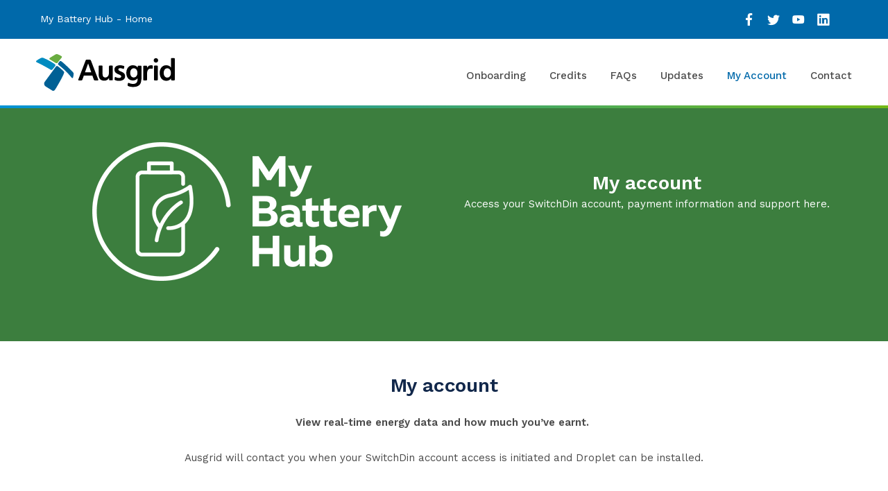

--- FILE ---
content_type: text/html; charset=utf-8
request_url: https://mybatteryhub.ausgrid.com.au/my-account
body_size: 34639
content:



<!DOCTYPE html>
<html class="no-js" lang="en">
<head>
    
    <meta charset="utf-8">
    <meta http-equiv="x-ua-compatible" content="ie=edge">
    <title>My Account - My Battery Hub</title>
    <meta name="description" content="">
    <meta name="mobile-web-app-capable" content="yes" />
    <meta name="viewport" content="width=device-width, initial-scale=1.0, maximum-scale=1, user-scalable=0" />
    <meta property="og:url" content="https://mybatteryhub.ausgrid.com.au:443/my-account">
    <meta property="og:title" content="My Account - My Battery Hub">
    <meta property="og:description" content="">
    <link href="/assets/images/favicon/Ausgrid_MobIcon_60.png" rel="apple-touch-icon" />
    <link href="/assets/images/favicon/Ausgrid_MobIcon_76.png" rel="apple-touch-icon" sizes="76x76" />
    <link href="/assets/images/favicon/Ausgrid_MobIcon_120.png" rel="apple-touch-icon" sizes="120x120" />
    <link href="/assets/images/favicon/Ausgrid_MobIcon_152.png" rel="apple-touch-icon" sizes="152x152" />


        <!-- Google Tag Manager -->
<script>
                (function(i,s,o,g,r,a,m){i['GoogleAnalyticsObject']=r;i[r]=i[r]||function(){
                (i[r].q=i[r].q||[]).push(arguments)},i[r].l=1*new Date();a=s.createElement(o),
                m=s.getElementsByTagName(o)[0];a.async=1;a.src=g;m.parentNode.insertBefore(a,m)
                })(window,document,'script','https://www.google-analytics.com/analytics.js','ga');

                ga('create', 'UA-12538597-1', 'auto');
                ga('send', 'pageview');
            </script><script>(function(w,d,s,l,i){w[l]=w[l]||[];w[l].push({'gtm.start': 
            new Date().getTime(),event:'gtm.js'});var f=d.getElementsByTagName(s)[0], 
            j=d.createElement(s),dl=l!='dataLayer'?'&l='+l:'';j.async=true;j.src= 
            'https://www.googletagmanager.com/gtm.js?id='+i+dl;f.parentNode.insertBefore(j,f); 
            })(window,document,'script','dataLayer','GTM-NQ252J');</script><script type="text/javascript"  src="https://unpkg.com/@elastic/apm-rum@5.17.0/dist/bundles/elastic-apm-rum.umd.min.js"></script>
<script>

  var apm =  elasticApm.init({

    serviceName: 'Ausgrid',
    serverUrl: 'https://cla-apm-prod.ausgrid.com.au',
    serviceVersion: '1.0',
    environment: 'prod'

  });

//Util
  function genId() {
    if (typeof crypto !== "undefined" && crypto.randomUUID) return crypto.randomUUID();
    return Math.random().toString(36).slice(2) + Date.now().toString(36);
  }

  function getCookie(name) {
    var escaped = name.replace(/([.*+?^$(){}|[\]\\])/g, '\\$1');
    var m = document.cookie.match(new RegExp('(?:^|; )' + escaped + '=([^;]*)'));
    return m ? decodeURIComponent(m[1]) : null;
  }

  function setCookieKV(name, value, maxAgeSeconds) {
    var cookie = name + "=" + encodeURIComponent(value)
               + "; Max-Age=" + maxAgeSeconds
               + "; Path=/"
               + "; SameSite=Lax";
    if (location.protocol === "https:") cookie += "; Secure";
    document.cookie = cookie;
  }

  function rotateSession(nowMs) {
    sessionId = genId();
    setCookieKV(COOKIE_NAME, sessionId, MAX_AGE);
    setCookieKV(COOKIE_TS, String(nowMs), MAX_AGE);
    
    if (typeof apm !== "undefined" && apm.addLabels) {
      apm.addLabels({ tracking_id: sessionId });
      if (typeof browser_type !== "undefined") apm.addLabels({"browser_type": browser_type});
    }
  }

  function refreshSession(nowMs) {
    setCookieKV(COOKIE_NAME, sessionId, MAX_AGE);
    setCookieKV(COOKIE_TS, String(nowMs), MAX_AGE);
  }

  function onActivity() {
    var now = Date.now();
    if (now - lastCookieRefresh < REFRESH_COOLDOWN_MS) return;

    var tsStr = getCookie(COOKIE_TS);
    var ts = tsStr ? parseInt(tsStr, 10) : 0;
    if (!ts || (now - ts) > (MAX_AGE * 1000)) {
      rotateSession(now);
    } else {
      refreshSession(now);
    }
    lastCookieRefresh = now;
  }

  //Actual capturing
  var COOKIE_NAME = "esSessionId";
  var COOKIE_TS   = "esSessionTs"; 
  var IDLE_MINUTES = 35;
  var MAX_AGE = IDLE_MINUTES * 60;
  var REFRESH_COOLDOWN_MS = 30000;

  var sessionId = getCookie(COOKIE_NAME);
  var lastTsStr = getCookie(COOKIE_TS);
  var lastTs = lastTsStr ? parseInt(lastTsStr, 10) : 0;
  var lastCookieRefresh = 0;
  
  var title = document.title;
  var browser_type = (navigator.userAgentData && typeof navigator.userAgentData.mobile === "boolean")
    ? (navigator.userAgentData.mobile ? "Mobile" : "Desktop")
    : ( /Mobi|Android/i.test(navigator.userAgent) ? "Mobile" : "Desktop" );

  if (typeof apm !== "undefined" && apm.addLabels) {
    apm.addLabels({ page_title: title });

    (function bootstrap() {
      var now = Date.now();
      if (!sessionId) {
        rotateSession(now);
      } else if (!lastTs || (now - lastTs) > (MAX_AGE * 1000)) {
        rotateSession(now);
      } else {
        refreshSession(now);
      }
      
      apm.addLabels({ tracking_id: sessionId });
    })();

    window.addEventListener("visibilitychange", function () {
      if (document.visibilityState === "visible") onActivity();
    }, { passive: true, capture: true });
    window.addEventListener("pageshow", onActivity, { passive: true, capture: true });
  
    //Get address if power outages
    window.addEventListener("load", (event) => {
      if (typeof title !== "undefined" && title == "Power outages - Ausgrid" && typeof apm !== "undefined" ) {
        var address = document.querySelector("div.cnrMap__inputSearchAddr-inner > input.form__input.form__input-text");
        if (address !== null) {
          var tranx = apm.getCurrentTransaction();
          tranx.addLabels({"reported_address": address.value});
        }
      }
    });

    ["click", "touchstart"].forEach(evtType => {
      document.addEventListener(evtType, function (event) {
        onActivity();
        let el = event.target.closest('a, button, div, span, input, select'); 
  
        if (!el && event.composedPath) {
          const path = event.composedPath();
          el = path.find(node => node && (node.tagName === 'A' || node.tagName === 'BUTTON' || node.tagName === 'DIV' || node.tagName === 'SPAN' || node.tagName === 'INPUT' || node.tagName === 'SELECT'));
        }
  
        if (!el) return;
  
        const info = {
          el_tag: el.tagName,
          el_class: el.className,
          el_href: el.tagName === 'A' ? el.getAttribute('href') : null,
          el_resolvedHref: el.tagName === 'A' ? el.href : null,
          el_text: ("value" in el && el.value && el.value.trim() !== "") ? el.value.trim() : el.innerText.trim(),
          el_id: el.id,
          evt_page: window.location.pathname
        };
        
        
        var tranx = apm.getCurrentTransaction();
        if(tranx != null) {
          if (typeof browser_type !== "undefined") apm.addLabels({"browser_type": browser_type});
          tranx.addLabels({"element_text": info.el_text, "element_id": info.el_id, "page": info.evt_page});
          if (info.el_class.includes("cnrMap__SearchAddr-populatedresults")) {
            tranx.addLabels({"reported_address": info.el_text});
          }
          tranx.name = tranx.name + " '" + info.el_text + "' on page " + info.evt_page;
        }
      }, true);
    });
  }
</script>

    <link href="https://mybatteryhub.ausgrid.com.au/my-account" rel="canonical" />
    
    <link href="/assets/css/main.css?v=639002669840000000" rel="stylesheet" />
    <link href="https://fonts.googleapis.com/icon?family=Material+Icons" rel="stylesheet">
    <link href="https://cdnjs.cloudflare.com/ajax/libs/simple-line-icons/2.4.1/css/simple-line-icons.css" rel="stylesheet">
    <link rel="icon" href="/favicon.ico" type="image/x-icon" />
    <link rel="shortcut icon" href="/favicon.ico" type="image/x-icon" />
    
    <script src="/assets/js/libs/paginator.js?v=639002669840000000"></script>

    <!--BEGIN QUALTRICS WEBSITE FEEDBACK SNIPPET-->
    <script type='text/javascript'>
        (function () {
            var g = function (e, h, f, g) {
                this.get = function (a) { for (var a = a + "=", c = document.cookie.split(";"), b = 0, e = c.length; b < e; b++) { for (var d = c[b]; " " == d.charAt(0);)d = d.substring(1, d.length); if (0 == d.indexOf(a)) return d.substring(a.length, d.length) } return null };
                this.set = function (a, c) { var b = "", b = new Date; b.setTime(b.getTime() + 6048E5); b = "; expires=" + b.toGMTString(); document.cookie = a + "=" + c + b + "; path=/; " };
                this.check = function () { var a = this.get(f); if (a) a = a.split(":"); else if (100 != e) "v" == h && (e = Math.random() >= e / 100 ? 0 : 100), a = [h, e, 0], this.set(f, a.join(":")); else return !0; var c = a[1]; if (100 == c) return !0; switch (a[0]) { case "v": return !1; case "r": return c = a[2] % Math.floor(100 / c), a[2]++, this.set(f, a.join(":")), !c }return !0 };
                this.go = function () { if (this.check()) { var a = document.createElement("script"); a.type = "text/javascript"; a.src = g; document.body && document.body.appendChild(a) } };
                this.start = function () { var t = this; "complete" !== document.readyState ? window.addEventListener ? window.addEventListener("load", function () { t.go() }, !1) : window.attachEvent && window.attachEvent("onload", function () { t.go() }) : t.go() };
            };
            try { (new g(100, "r", "QSI_S_ZN_9pFRxqDdjxXobDD", "https://zn9pfrxqddjxxobdd-ausgrid.siteintercept.qualtrics.com/SIE/?Q_ZID=ZN_9pFRxqDdjxXobDD")).start() } catch (i) { }
        })();
    </script>
    <div id='ZN_9pFRxqDdjxXobDD'><!--DO NOT REMOVE-CONTENTS PLACED HERE--></div>
    <!--END WEBSITE FEEDBACK SNIPPET-->
</head>

<body class="body">
    
    
    <div class="site-container">
        


<nav class="mainMenu grid-container full show-for-large" data-id="C01">
    <div class="grid-container">
        <div class="grid-x">
            <div class="mainMenu__nav cell auto">
                <div class="grid-x">
                        <a class="mainMenu__link cell shrink " href="/" title="My Battery Hub - Home">My Battery Hub - Home</a>
                </div>
                    <div class="grid-x">
                        

                    </div>
            </div>
                <div class="mainMenu__sharing cell shrink">
                    <div class="grid-x">
<a href="https://www.facebook.com/Ausgrid/" class="mainMenu__sharingLink" target="_blank" title="Facebook" rel="noopener noreferrer" >                                    <span class="icon-socialicon-facebook"></span>
</a><a href="https://twitter.com/ausgrid" class="mainMenu__sharingLink" target="_blank" title="Twitter" rel="noopener noreferrer" >                                    <span class="icon-socialicon-twitter"></span>
</a><a href="https://www.youtube.com/user/AusgridTV" class="mainMenu__sharingLink" target="_blank" title="YouTube" rel="noopener noreferrer" >                                    <span class="icon-socialicon-youtube"></span>
</a><a href="https://au.linkedin.com/company/ausgrid" class="mainMenu__sharingLink" target="_blank" title="LinkedIn" rel="noopener noreferrer" >                                    <span class="icon-socialicon-linkedin"></span>
</a>                    </div>
                </div>
                    </div>
    </div>
</nav>

<header class="mobileHeader grid-container full hide-for-large" data-id="C01M" v-cloak>
    <div class="mobileHeader__container grid-x grid-padding-x">
            <a href="/" class="mobileHeader__logo auto cell">
                <img src="/-/media/Images/Logos/logo.svg?rev=4457e99bd890428f81ba7feae19c2bff&amp;la=en" class="mobileHeader__logoImage cell" alt="Ausgrid" />
            </a>

        <button class="mobileHeader__search cell shrink" v-on:click="searchToggle">
            <div v-if="!searchActive" class="icon-magnifier"></div>
            <svg v-if="searchActive" height="24" viewBox="0 0 24 24" width="24" xmlns="http://www.w3.org/2000/svg">
                <path d="M19 6.41L17.59 5 12 10.59 6.41 5 5 6.41 10.59 12 5 17.59 6.41 19 12 13.41 17.59 19 19 17.59 13.41 12z"></path>
                <path d="M0 0h24v24H0z" fill="none"></path>
            </svg>
        </button>
        <div class="mobileHeader__divider cell shrink"></div>
        <button class="mobileHeader__menuCta cell shrink">
            <svg class="svg-menu" height="24" viewBox="0 0 24 24" width="24" xmlns="http://www.w3.org/2000/svg">
                <path d="M0 0h24v24H0z" fill="none"></path>
                <path d="M3 18h18v-2H3v2zm0-5h18v-2H3v2zm0-7v2h18V6H3z"></path>
            </svg>
            <svg class="svg-close" height="24" viewBox="0 0 24 24" width="24" xmlns="http://www.w3.org/2000/svg">
                <path d="M19 6.41L17.59 5 12 10.59 6.41 5 5 6.41 10.59 12 5 17.59 6.41 19 12 13.41 17.59 19 19 17.59 13.41 12z"></path>
                <path d="M0 0h24v24H0z" fill="none"></path>
            </svg>
        </button>

            <div class="mobileHeader__accent cell small-12"></div>
        <transition name="fade">
            <div v-if="searchActive"
                 class="mobileHeader__searchInput cell small-12" v-cloak>
                <input @keyup.enter="performSearch"
                       v-model="searchTerm"
                       ref='search'
                       type="text"
                       placeholder="search"
                       class="mobileHeader__input"
                       enterkeyhint="Go" />
            </div>
        </transition>
    </div>
</header>

<nav class="mobileMenu grid-container full" data-state="hidden" data-id="C02C">

    <div class="mobileMenu__navItems grid-x">
            <div class="mobileMenu__item cell full grid-x">
                <div class="mobileMenu__linkContainer cell full grid-x">
                    <!--First level links-->
                    <a href="/" class="mobileMenu__link cell auto">My Battery Hub - Home</a>
                </div>

                    <div class="mobileMenu__children cell full grid-x">

                            <div class="mobileMenu__item cell full grid-x">
                                <div class="mobileMenu__linkContainer cell full grid-x">
                                    <!--Second Level Links-->
                                    <a href="/onboarding" class="mobileMenu__link cell auto">Onboarding</a>
                                </div>

                                <div class="mobileMenu__children cell full grid-x" data-state="hidden">

                                </div>
                            </div>
                            <div class="mobileMenu__item cell full grid-x">
                                <div class="mobileMenu__linkContainer cell full grid-x">
                                    <!--Second Level Links-->
                                    <a href="/credits" class="mobileMenu__link cell auto">Credits</a>
                                </div>

                                <div class="mobileMenu__children cell full grid-x" data-state="hidden">

                                </div>
                            </div>
                            <div class="mobileMenu__item cell full grid-x">
                                <div class="mobileMenu__linkContainer cell full grid-x">
                                    <!--Second Level Links-->
                                    <a href="/FAQs" class="mobileMenu__link cell auto">FAQs</a>
                                </div>

                                <div class="mobileMenu__children cell full grid-x" data-state="hidden">

                                </div>
                            </div>
                            <div class="mobileMenu__item cell full grid-x">
                                <div class="mobileMenu__linkContainer cell full grid-x">
                                    <!--Second Level Links-->
                                    <a href="/updates" class="mobileMenu__link cell auto">Updates</a>
                                </div>

                                <div class="mobileMenu__children cell full grid-x" data-state="hidden">

                                </div>
                            </div>
                            <div class="mobileMenu__item cell full grid-x">
                                <div class="mobileMenu__linkContainer cell full grid-x">
                                    <!--Second Level Links-->
                                    <a href="/my-account" class="mobileMenu__link cell auto">My Account</a>
                                </div>

                                <div class="mobileMenu__children cell full grid-x" data-state="hidden">

                                </div>
                            </div>
                            <div class="mobileMenu__item cell full grid-x">
                                <div class="mobileMenu__linkContainer cell full grid-x">
                                    <!--Second Level Links-->
                                    <a href="/Contact-Us-Page" class="mobileMenu__link cell auto">Contact</a>
                                </div>

                                <div class="mobileMenu__children cell full grid-x" data-state="hidden">

                                </div>
                            </div>
                    </div>
            </div>
    </div>

        <div class="mobileMenu__sharing cell">
            <div class="mobileMenu__sharingContainer grid-x">
<a href="https://www.facebook.com/Ausgrid/" class="mobileMenu__sharingLink" target="_blank" title="Facebook" rel="noopener noreferrer" >                            <span class="icon-socialicon-facebook"></span>
</a><a href="https://twitter.com/ausgrid" class="mobileMenu__sharingLink" target="_blank" title="Twitter" rel="noopener noreferrer" >                            <span class="icon-socialicon-twitter"></span>
</a><a href="https://www.youtube.com/user/AusgridTV" class="mobileMenu__sharingLink" target="_blank" title="YouTube" rel="noopener noreferrer" >                            <span class="icon-socialicon-youtube"></span>
</a><a href="https://au.linkedin.com/company/ausgrid" class="mobileMenu__sharingLink" target="_blank" title="LinkedIn" rel="noopener noreferrer" >                            <span class="icon-socialicon-linkedin"></span>
</a>            </div>
        </div>
</nav>



<nav class="secondaryMenu grid-container full show-for-large" data-id="C02">
    <div class="grid-container">
        <div class="grid-x">


                <a href="/" class="secondaryMenu__logo cell shrink grid-x">
                    <img src="/-/media/Images/Logos/logo.svg?rev=4457e99bd890428f81ba7feae19c2bff&amp;la=en&amp;h=56&amp;w=200&amp;hash=608FBB356EEBCED8F46285CCA786952F" height="56" class="secondaryMenu__logoImage cell" alt="Ausgrid" width="200" />
                </a>

            <div class="secondaryMenu__nav cell auto">
                <div class="secondaryMenu__links container grid-x">
                        <a href="/onboarding" data-tertiary-target="abaa2bce-8d89-4ed2-89db-ab462aeefe77" class="secondaryMenu__link cell shrink">
                            <span class="secondaryMenu__link--text">Onboarding</span>
                            <span class="icon-arrow-down"></span>
                        </a>
                        <a href="/credits" data-tertiary-target="e19123df-0826-4ec4-b2d2-967ad6ff3537" class="secondaryMenu__link cell shrink">
                            <span class="secondaryMenu__link--text">Credits</span>
                            <span class="icon-arrow-down"></span>
                        </a>
                        <a href="/FAQs" data-tertiary-target="83e113ec-0e13-475f-ae38-3616987e986e" class="secondaryMenu__link cell shrink">
                            <span class="secondaryMenu__link--text">FAQs</span>
                            <span class="icon-arrow-down"></span>
                        </a>
                        <a href="/updates" data-tertiary-target="afdbbe89-1bc9-4910-b9f1-346b9b0da1eb" class="secondaryMenu__link cell shrink">
                            <span class="secondaryMenu__link--text">Updates</span>
                            <span class="icon-arrow-down"></span>
                        </a>
                        <a href="/my-account" data-tertiary-target="ad6e74b1-fdc4-4b20-ba36-46d4f24ca6e6" class="secondaryMenu__link cell shrink selected">
                            <span class="secondaryMenu__link--text">My Account</span>
                            <span class="icon-arrow-down"></span>
                        </a>
                        <a href="/Contact-Us-Page" data-tertiary-target="6ff30cac-e6e2-4026-9576-1435d3e76572" class="secondaryMenu__link cell shrink">
                            <span class="secondaryMenu__link--text">Contact</span>
                            <span class="icon-arrow-down"></span>
                        </a>

                </div>
            </div>
        </div>
    </div>
    <div class="secondaryMenu__accent"></div>
</nav>

<div class="tertiaryMenu__wrapper show-for-large" data-id="C02B">
        <nav class="tertiaryMenu grid-container inactive" id="tertiaryMenu_abaa2bce-8d89-4ed2-89db-ab462aeefe77">
            <div class="tertiaryMenu__menu grid-x">

            </div>
           
        </nav>
        <nav class="tertiaryMenu grid-container inactive" id="tertiaryMenu_e19123df-0826-4ec4-b2d2-967ad6ff3537">
            <div class="tertiaryMenu__menu grid-x">

            </div>
           
        </nav>
        <nav class="tertiaryMenu grid-container inactive" id="tertiaryMenu_83e113ec-0e13-475f-ae38-3616987e986e">
            <div class="tertiaryMenu__menu grid-x">

            </div>
           
        </nav>
        <nav class="tertiaryMenu grid-container inactive" id="tertiaryMenu_afdbbe89-1bc9-4910-b9f1-346b9b0da1eb">
            <div class="tertiaryMenu__menu grid-x">

            </div>
           
        </nav>
        <nav class="tertiaryMenu grid-container inactive" id="tertiaryMenu_ad6e74b1-fdc4-4b20-ba36-46d4f24ca6e6">
            <div class="tertiaryMenu__menu grid-x">

            </div>
           
        </nav>
        <nav class="tertiaryMenu grid-container inactive" id="tertiaryMenu_6ff30cac-e6e2-4026-9576-1435d3e76572">
            <div class="tertiaryMenu__menu grid-x">

            </div>
           
        </nav>
   
</div>

        
<section class="middleFeature grid-container full middleFeature__default__style" style="background:#3c7e3e !important;" data-id="C08">
    <div class="grid-container middleFeature__container">
        <div class="grid-x grid-margin-x">
            <div class="small-12 medium-6 cell middleFeature__container-image">
<img src="/-/media/Images/CB-Hub/MyBattery.png?rev=a8eb090ff3f74fbab0fe34c4e8c376e5&amp;la=en&amp;h=200&amp;w=446&amp;hash=EDDC1FA694D2630C46352F88C4471745" class="middleFeature__image" alt="" />            </div>
            <div class="small-12 medium-6 cell middleFeature__container-content">

                    <div>
                        <span class="middleFeature__heading__style" style="color:#FFFFFF">
                            My account
                        </span>

                        <p>
                            <span style="color:#FFFFFF">
                                Access your SwitchDin account, payment information and support here. 
                            </span>
                        </p>
                        <div>

                        </div>
                    </div>


            </div>

        </div>
    </div>
</section>
            <section class="genericPageText grid-container full  padding-top-3 padding-bottom-3" data-id="C33">
                <div class="grid-container">
                    <div class="grid-x grid-margin-x">
                        <div class="cell small-12">
                            <div class="content richTextEditor genericPageText__content">
                                <h2 style="text-align: center;"><span style="color: #12284b;">My account</span></h2>
<p style="text-align: center;"><strong>View real-time energy data and how much you&rsquo;ve earnt.&nbsp;</strong></p>
<p style="text-align: center;">Ausgrid will contact you when your SwitchDin account access is initiated and Droplet can be installed.</p>
<table style="width: 1138.47px;">
    <tbody>
        <tr>
            <td style="background-color: #e3e3e3; text-align: center;">
            <h2>How to download the app</h2>
            <div><strong><strong style="color: #12284b;">To download your<strong><strong><img alt="" src="/-/media/Images/CB-Hub/SwitchDin_colour.png?h=20&amp;w=102&amp;rev=8db39ce1f03049698c94ed70b7709ce6&amp;hash=88C906122120B23DC7ED77FFDDA84941" style="height: 20px; width: 102px; margin-top: 2px;" /> app</strong></strong>, visit the</strong></strong></div>
            <div><strong><strong style="color: #12284b;"><br />
            </strong></strong><strong><strong style="color: #12284b;"><a rel="noopener noreferrer" href="https://play.google.com/store/apps/details?hl=en_AU&amp;id=com.switchdin.mobile.ionic" target="_blank"><img alt="" src="/-/media/Images/CB-Hub/Onboarding-page---Google-Play.png?h=37&amp;w=120&amp;rev=a7185228c0534258b00ad296795e6f3b&amp;hash=8B6543F4C980758DA013F50478E508F9" style="height: 37px; width: 120px;" /></a><strong><strong><a rel="noopener noreferrer" href="https://apps.apple.com/au/app/switchdin/id1474588735" target="_blank"><img alt="" src="/-/media/Images/CB-Hub/Onboarding-page---App-Store.png?h=37&amp;w=107&amp;rev=3cee38170852492dae2f0df12f2a833c&amp;hash=13803F460882F5C24AD97F194E2E4743" style="height: 37px; width: 107px;" /></a><br />
            <br />
            You can also access it <a rel="noopener noreferrer" href="https://pwa.switchdin.com/account/login" target="_blank">online here</a>. We recommend using Chrome.&nbsp;&nbsp;<br />
            <br />
            </strong></strong></strong></strong></div>
            </td>
        </tr>
    </tbody>
</table>
<h2>How do I use SwitchDin?</h2>
<p>Your SwitchDin account allows you to see real time data of your:</p>
<ul>
    <li>energy use</li>
    <li>solar generation</li>
    <li>virtual community battery storage</li>
    <li>and a break down of your community battery credit payments.</li>
</ul>
<h3>Get started with the user guide</h3>
<p>View the <a href="/-/media/Documents/CBhub/SwitchedIn-User-Guide.pdf?rev=0f93ffe02e32453b9725e9d6bc869615">SwitchDin User Guide</a>&nbsp;describing the key features and how to use it.&nbsp;</p>
<h2>Set up your payment information </h2>
<p>To receive your Community Battery credit payments, you need to <strong>link your nominated bank account to your SwitchDin account.   </strong> <br />
<br />
Ausgrid partners with SwitchDin and Stripe (our payment software) for secure payments for the Community Battery Trial.   <br />
<br />
<strong>To link your account:</strong></p>
<ol>
    <li><span class="TrackChangeTextInsertion TrackedChange SCXW194887919 BCX0" style="background-color: #ffffff; margin: 0px; padding: 0px; color: #000000;"><span data-contrast="auto" class="TextRun SCXW194887919 BCX0" style="margin: 0px; padding: 0px; line-height: 17px;"><span class="NormalTextRun SpellingErrorV2 SCXW194887919 BCX0" style="margin: 0px; padding: 0px; border-bottom: 1px solid transparent;">SwitchDin</span></span></span><span class="TrackChangeTextInsertion TrackedChange SCXW194887919 BCX0" style="background-color: #ffffff; margin: 0px; padding: 0px; color: #000000;"><span data-contrast="auto" class="TextRun SCXW194887919 BCX0" style="margin: 0px; padding: 0px; line-height: 17px;">&nbsp;will email yo</span></span><span class="TrackChangeTextInsertion TrackedChange SCXW194887919 BCX0" style="background-color: #ffffff; margin: 0px; padding: 0px; color: #000000;"><span data-contrast="auto" class="TextRun SCXW194887919 BCX0" style="margin: 0px; padding: 0px; line-height: 17px;">u&nbsp;</span></span><span class="TrackChangeTextInsertion TrackedChange SCXW194887919 BCX0" style="background-color: #ffffff; margin: 0px; padding: 0px; color: #000000;"><span data-contrast="auto" class="TextRun SCXW194887919 BCX0" style="margin: 0px; padding: 0px; line-height: 17px;">an invitation to set up your account</span></span><span class="EOP TrackedChange SCXW194887919 BCX0" data-ccp-props="{'201341983':0,'335559739':160,'335559740':240}" style="background-color: #ffffff; margin: 0px; padding: 0px; line-height: 17px; color: #000000;"></span></li>
    <li>From your desktop <a rel="noopener noreferrer" href="https://pwa.switchdin.com/account/login" target="_blank">SwitchDin account</a>, navigate to &lsquo;payment information&rsquo; </li>
    <li>Select &lsquo;set up account&rsquo; (opens a new window in Stripe) </li>
    <li>Follow the identity and bank account set up prompts </li>
    <li>Contact us if you need support.</li>
</ol>
<p>Community Battery Payment credits are issued quarterly (from the date the Droplet is installed).</p>
                            </div>
                        </div>
                    </div>
                </div>
            </section>

<section class="middleFeature grid-container full middleFeature__compact__style" style="background:#3c7e3e !important;" data-id="C08">
    <div class="grid-container middleFeature__container">
        <div class="grid-x grid-margin-x">
            <div class="small-12 medium-6 cell middleFeature__container-image">
                    <span class="middleFeature__heading__compact__style" style="color:#FFFFFF">
                        Need help? Click here to get in contact with our team.
                    </span>
            </div>
            <div class="small-12 medium-6 cell middleFeature__container-compact-content">

                    <div>

<a href="/Contact-Us-Page" class="button primary richTextEditor-cb-button-contact" >Contact</a>                    </div>


            </div>

        </div>
    </div>
</section>

        

<footer class="footer grid-container full" data-id="C07">
    <div class="grid-container">
        <div class="grid-x">
            <div class="small-6 medium-8 cell icon footer__container">

                <a href="/" class="footer__logo" aria-label="Precinct">
                    <img src="/-/media/Images/Logos/logo-positive.svg?rev=c3146e1cdad24f6a9e76ea91be3e8bd1&amp;la=en&amp;h=60&amp;w=130&amp;hash=7A17147FF4DDC0DC6637616F60FD04DE" height="60" class="footer__logoImage cell" alt="Ausgrid" width="130" />
                </a>
                        <p class="footer__strap-line">We acknowledge the traditional owners of this land and pay respect to Elders, past, present and emerging.</p>

            </div>
            <div class="small-6 medium-4 cell">
                <div class="footer__sharing cell grid-x">

<a href="https://www.facebook.com/Ausgrid/" class="footer__sharingLink" target="_blank" rel="noopener noreferrer" >                                <div class="socialicon-colour-facebook"></div>
</a><a href="https://twitter.com/ausgrid" class="footer__sharingLink" target="_blank" rel="noopener noreferrer" >                                <div class="socialicon-colour-twitter"></div>
</a><a href="https://www.youtube.com/user/AusgridTV" class="footer__sharingLink" target="_blank" rel="noopener noreferrer" >                                <div class="socialicon-colour-youtube"></div>
</a><a href="https://au.linkedin.com/company/ausgrid" class="footer__sharingLink" target="_blank" rel="noopener noreferrer" >                                <div class="socialicon-colour-linkedin"></div>
</a>
                </div>
            </div>
        </div>

        <div class="footer__accent"></div>

        <div class="grid-x">
            <div class="small-12 xlarge-4 cell">
                    <p class="footer__font">Power outage, hazard or emergency</p>
                    <a class="footer__tel" href="tel:13 13 88">13 13 88</a>
                <p class="footer__text">24 hours a day, 7 days a week</p>
            </div>
            <div class="small-12 xlarge-4 cell">
                    <p class="footer__font">General Enquiries</p>
                    <a class="footer__tel" href="tel:13 13 65">13 13 65</a>
                <p class="footer__text">Mon to Fri / 09:00 to 16:30</p>
            </div>
            <div class="small-12 xlarge-4 cell">
                    <h4></h4>

                <p class="footer__text">
                    If you have any questions, comments or need further information, we'd be happy to hear from you.
                </p><p>


                        <button type="button" class="button info small" id="" onclick="location.href = 'https://mybatteryhub.ausgrid.com.au/Contact-Us';">
                            Contact Us
                        </button>

                </p>
            </div>
            <div class="small-12 xlarge-12 cell copyright ">
                <p class="footer__text">© Copyright Ausgrid 2023</p>
                            <a href="https://mybatteryhub.ausgrid.com.au/Contact-Us/Ausgrid-Vulnerability-Disclosure-Program" class="footer__bottomLink shrink">Ausgrid Vulnerability Disclosure Program</a>
|                            <a href="https://mybatteryhub.ausgrid.com.au/Ausgrid-Privacy-Policy" class="footer__bottomLink shrink">Privacy Policy</a>
|                            <a href="/sitecore/content/AusGrid/About-Us/Disclaimer" class="footer__bottomLink shrink">Disclaimer</a>
|                            <a href="https://mybatteryhub.ausgrid.com.au/Sitemap" class="footer__bottomLink shrink">Sitemap</a>


            </div>
        </div>

    </div>
</footer>
    </div>

    <script src="https://cdnjs.cloudflare.com/ajax/libs/jquery/3.6.0/jquery.min.js"></script>
    <script src="https://cdnjs.cloudflare.com/ajax/libs/jquery-validate/1.19.3/jquery.validate.min.js"></script>
    <script src="https://cdnjs.cloudflare.com/ajax/libs/jquery-validation-unobtrusive/3.2.12/jquery.validate.unobtrusive.min.js"></script>
    <script src="/assets/js/vendor.bundle.js?v=639002669840000000"></script>
    <script src="/assets/js/ausgrid.bundle.js?v=639002669840000000"></script>
    <script src="/assets/js/libs.bundle.js?v=639002669840000000"></script>

    

    
    
</body>
</html>

--- FILE ---
content_type: text/css
request_url: https://mybatteryhub.ausgrid.com.au/assets/css/main.css?v=639002669840000000
body_size: 699957
content:
@import"https://fonts.googleapis.com/css?family=Work+Sans:300,400,500,600,700";@media print,screen and (min-width: 48em){.reveal.large,.reveal.small,.cnrMap__ctaReferenceNumber-actions a.reveal,.reveal.tiny,.reveal{right:auto;left:auto;margin:0 auto}}.slick-slider{position:relative;display:block;-webkit-box-sizing:border-box;box-sizing:border-box;-webkit-touch-callout:none;-webkit-user-select:none;-moz-user-select:none;-ms-user-select:none;user-select:none;-ms-touch-action:pan-y;touch-action:pan-y;-webkit-tap-highlight-color:rgba(0,0,0,0)}.slick-list{position:relative;overflow:hidden;display:block;margin:0;padding:0}.slick-list:focus{outline:none}.slick-list.dragging{cursor:pointer;cursor:hand}.slick-slider .slick-track,.slick-slider .slick-list{-webkit-transform:translate3d(0, 0, 0);transform:translate3d(0, 0, 0)}.slick-track{position:relative;left:0;top:0;display:block;margin-left:auto;margin-right:auto}.slick-track:before,.slick-track:after{content:"";display:table}.slick-track:after{clear:both}.slick-loading .slick-track{visibility:hidden}.slick-slide{float:left;height:100%;min-height:1px;display:none}[dir=rtl] .slick-slide{float:right}.slick-slide img{display:block}.slick-slide.slick-loading img{display:none}.slick-slide.dragging img{pointer-events:none}.slick-initialized .slick-slide{display:block}.slick-loading .slick-slide{visibility:hidden}.slick-vertical .slick-slide{display:block;height:auto;border:1px solid rgba(0,0,0,0)}.slick-arrow.slick-hidden{display:none}/*! normalize.css v8.0.0 | MIT License | github.com/necolas/normalize.css */html{line-height:1.15;-webkit-text-size-adjust:100%}body{margin:0}h1{font-size:2em;margin:.67em 0}hr{-webkit-box-sizing:content-box;box-sizing:content-box;height:0;overflow:visible}pre{font-family:monospace,monospace;font-size:1em}a{background-color:rgba(0,0,0,0)}abbr[title]{border-bottom:0;-webkit-text-decoration:underline dotted;text-decoration:underline dotted}b,strong{font-weight:bolder}code,kbd,samp{font-family:monospace,monospace;font-size:1em}small{font-size:80%}sub,sup{font-size:75%;line-height:0;position:relative;vertical-align:baseline}sub{bottom:-0.25em}sup{top:-0.5em}img{border-style:none}button,input,optgroup,select,textarea{font-family:inherit;font-size:100%;line-height:1.15;margin:0}button,input{overflow:visible}button,select{text-transform:none}button,[type=button],[type=reset],[type=submit]{-webkit-appearance:button}button::-moz-focus-inner,[type=button]::-moz-focus-inner,[type=reset]::-moz-focus-inner,[type=submit]::-moz-focus-inner{border-style:none;padding:0}button:-moz-focusring,[type=button]:-moz-focusring,[type=reset]:-moz-focusring,[type=submit]:-moz-focusring{outline:1px dotted ButtonText}fieldset{padding:.35em .75em .625em}legend{-webkit-box-sizing:border-box;box-sizing:border-box;color:inherit;display:table;max-width:100%;padding:0;white-space:normal}progress{vertical-align:baseline}textarea{overflow:auto}[type=checkbox],[type=radio]{-webkit-box-sizing:border-box;box-sizing:border-box;padding:0}[type=number]::-webkit-inner-spin-button,[type=number]::-webkit-outer-spin-button{height:auto}[type=search]{-webkit-appearance:textfield;outline-offset:-2px}[type=search]::-webkit-search-decoration{-webkit-appearance:none}::-webkit-file-upload-button{-webkit-appearance:button;font:inherit}details{display:block}summary{display:list-item}template{display:none}[hidden]{display:none}[data-whatintent=mouse] *,[data-whatintent=mouse] *:focus,[data-whatintent=touch] *,[data-whatintent=touch] *:focus,[data-whatinput=mouse] *,[data-whatinput=mouse] *:focus,[data-whatinput=touch] *,[data-whatinput=touch] *:focus{outline:none}[draggable=false]{-webkit-touch-callout:none;-webkit-user-select:none}.foundation-mq{font-family:"small=0em&medium=48em&large=59.9375em&xslarge=64em&xlarge=81.75em&xxlarge=95.625em&xxxlarge=156.25em"}html{-webkit-box-sizing:border-box;box-sizing:border-box;font-size:100%}*,*::before,*::after{-webkit-box-sizing:inherit;box-sizing:inherit}body{margin:0;padding:0;background:#fff;font-family:"Helvetica Neue",Helvetica,Roboto,Arial,sans-serif;font-weight:normal;line-height:1.5;color:#222;-webkit-font-smoothing:antialiased;-moz-osx-font-smoothing:grayscale}img{display:inline-block;vertical-align:middle;max-width:100%;height:auto;-ms-interpolation-mode:bicubic}textarea{height:auto;min-height:50px;border-radius:0}select{-webkit-box-sizing:border-box;box-sizing:border-box;width:100%;border-radius:0}.map_canvas img,.map_canvas embed,.map_canvas object,.mqa-display img,.mqa-display embed,.mqa-display object{max-width:none !important}button{padding:0;-webkit-appearance:none;-moz-appearance:none;appearance:none;border:0;border-radius:0;background:rgba(0,0,0,0);line-height:1;cursor:auto}[data-whatinput=mouse] button{outline:0}pre{overflow:auto;-webkit-overflow-scrolling:touch}button,input,optgroup,select,textarea{font-family:inherit}.is-visible{display:block !important}.is-hidden{display:none !important}.grid-container{max-width:75rem;margin-left:auto;margin-right:auto;padding-right:0.5rem;padding-left:0.5rem}@media print,screen and (min-width: 48em){.grid-container{padding-right:0.75rem;padding-left:0.75rem}}@media print,screen and (min-width: 59.9375em){.grid-container{padding-right:0.75rem;padding-left:0.75rem}}.grid-container.fluid{max-width:100%;margin-left:auto;margin-right:auto;padding-right:0.5rem;padding-left:0.5rem}@media print,screen and (min-width: 48em){.grid-container.fluid{padding-right:0.75rem;padding-left:0.75rem}}@media print,screen and (min-width: 59.9375em){.grid-container.fluid{padding-right:0.75rem;padding-left:0.75rem}}.grid-container.full{max-width:100%;margin-left:auto;margin-right:auto;padding-right:0;padding-left:0}.grid-x{display:-webkit-box;display:-ms-flexbox;display:flex;-webkit-box-orient:horizontal;-webkit-box-direction:normal;-ms-flex-flow:row wrap;flex-flow:row wrap}.cell{-webkit-box-flex:0;-ms-flex:0 0 auto;flex:0 0 auto;min-height:0;min-width:0;width:100%}.cell.auto{-webkit-box-flex:1;-ms-flex:1 1 0px;flex:1 1 0}.cell.shrink{-webkit-box-flex:0;-ms-flex:0 0 auto;flex:0 0 auto}.grid-x>.auto{width:auto}.grid-x>.shrink{width:auto}.grid-x>.small-shrink,.grid-x>.small-full,.grid-x>.small-1,.grid-x>.small-2,.grid-x>.small-3,.grid-x>.small-4,.grid-x>.small-5,.grid-x>.small-6,.grid-x>.small-7,.grid-x>.small-8,.grid-x>.small-9,.grid-x>.small-10,.grid-x>.small-11,.grid-x>.small-12{-ms-flex-preferred-size:auto;flex-basis:auto}@media print,screen and (min-width: 48em){.grid-x>.medium-shrink,.grid-x>.medium-full,.grid-x>.medium-1,.grid-x>.medium-2,.grid-x>.medium-3,.grid-x>.medium-4,.grid-x>.medium-5,.grid-x>.medium-6,.grid-x>.medium-7,.grid-x>.medium-8,.grid-x>.medium-9,.grid-x>.medium-10,.grid-x>.medium-11,.grid-x>.medium-12{-ms-flex-preferred-size:auto;flex-basis:auto}}@media print,screen and (min-width: 59.9375em){.grid-x>.large-shrink,.grid-x>.large-full,.grid-x>.large-1,.grid-x>.large-2,.grid-x>.large-3,.grid-x>.large-4,.grid-x>.large-5,.grid-x>.large-6,.grid-x>.large-7,.grid-x>.large-8,.grid-x>.large-9,.grid-x>.large-10,.grid-x>.large-11,.grid-x>.large-12{-ms-flex-preferred-size:auto;flex-basis:auto}}@media screen and (min-width: 64em){.grid-x>.xslarge-shrink,.grid-x>.xslarge-full,.grid-x>.xslarge-1,.grid-x>.xslarge-2,.grid-x>.xslarge-3,.grid-x>.xslarge-4,.grid-x>.xslarge-5,.grid-x>.xslarge-6,.grid-x>.xslarge-7,.grid-x>.xslarge-8,.grid-x>.xslarge-9,.grid-x>.xslarge-10,.grid-x>.xslarge-11,.grid-x>.xslarge-12{-ms-flex-preferred-size:auto;flex-basis:auto}}@media screen and (min-width: 81.75em){.grid-x>.xlarge-shrink,.grid-x>.xlarge-full,.grid-x>.xlarge-1,.grid-x>.xlarge-2,.grid-x>.xlarge-3,.grid-x>.xlarge-4,.grid-x>.xlarge-5,.grid-x>.xlarge-6,.grid-x>.xlarge-7,.grid-x>.xlarge-8,.grid-x>.xlarge-9,.grid-x>.xlarge-10,.grid-x>.xlarge-11,.grid-x>.xlarge-12{-ms-flex-preferred-size:auto;flex-basis:auto}}@media screen and (min-width: 95.625em){.grid-x>.xxlarge-shrink,.grid-x>.xxlarge-full,.grid-x>.xxlarge-1,.grid-x>.xxlarge-2,.grid-x>.xxlarge-3,.grid-x>.xxlarge-4,.grid-x>.xxlarge-5,.grid-x>.xxlarge-6,.grid-x>.xxlarge-7,.grid-x>.xxlarge-8,.grid-x>.xxlarge-9,.grid-x>.xxlarge-10,.grid-x>.xxlarge-11,.grid-x>.xxlarge-12{-ms-flex-preferred-size:auto;flex-basis:auto}}@media screen and (min-width: 156.25em){.grid-x>.xxxlarge-shrink,.grid-x>.xxxlarge-full,.grid-x>.xxxlarge-1,.grid-x>.xxxlarge-2,.grid-x>.xxxlarge-3,.grid-x>.xxxlarge-4,.grid-x>.xxxlarge-5,.grid-x>.xxxlarge-6,.grid-x>.xxxlarge-7,.grid-x>.xxxlarge-8,.grid-x>.xxxlarge-9,.grid-x>.xxxlarge-10,.grid-x>.xxxlarge-11,.grid-x>.xxxlarge-12{-ms-flex-preferred-size:auto;flex-basis:auto}}.grid-x>.small-12,.grid-x>.small-11,.grid-x>.small-10,.grid-x>.small-9,.grid-x>.small-8,.grid-x>.small-7,.grid-x>.small-6,.grid-x>.small-5,.grid-x>.small-4,.grid-x>.small-3,.grid-x>.small-2,.grid-x>.small-1{-webkit-box-flex:0;-ms-flex:0 0 auto;flex:0 0 auto}.grid-x>.small-1{width:8.3333333333%}.grid-x>.small-2{width:16.6666666667%}.grid-x>.small-3{width:25%}.grid-x>.small-4{width:33.3333333333%}.grid-x>.small-5{width:41.6666666667%}.grid-x>.small-6{width:50%}.grid-x>.small-7{width:58.3333333333%}.grid-x>.small-8{width:66.6666666667%}.grid-x>.small-9{width:75%}.grid-x>.small-10{width:83.3333333333%}.grid-x>.small-11{width:91.6666666667%}.grid-x>.small-12{width:100%}@media print,screen and (min-width: 48em){.grid-x>.medium-auto{-webkit-box-flex:1;-ms-flex:1 1 0px;flex:1 1 0;width:auto}.grid-x>.medium-12,.grid-x>.medium-11,.grid-x>.medium-10,.grid-x>.medium-9,.grid-x>.medium-8,.grid-x>.medium-7,.grid-x>.medium-6,.grid-x>.medium-5,.grid-x>.medium-4,.grid-x>.medium-3,.grid-x>.medium-2,.grid-x>.medium-1,.grid-x>.medium-shrink{-webkit-box-flex:0;-ms-flex:0 0 auto;flex:0 0 auto}.grid-x>.medium-shrink{width:auto}.grid-x>.medium-1{width:8.3333333333%}.grid-x>.medium-2{width:16.6666666667%}.grid-x>.medium-3{width:25%}.grid-x>.medium-4{width:33.3333333333%}.grid-x>.medium-5{width:41.6666666667%}.grid-x>.medium-6{width:50%}.grid-x>.medium-7{width:58.3333333333%}.grid-x>.medium-8{width:66.6666666667%}.grid-x>.medium-9{width:75%}.grid-x>.medium-10{width:83.3333333333%}.grid-x>.medium-11{width:91.6666666667%}.grid-x>.medium-12{width:100%}}@media print,screen and (min-width: 59.9375em){.grid-x>.large-auto{-webkit-box-flex:1;-ms-flex:1 1 0px;flex:1 1 0;width:auto}.grid-x>.large-12,.grid-x>.large-11,.grid-x>.large-10,.grid-x>.large-9,.grid-x>.large-8,.grid-x>.large-7,.grid-x>.large-6,.grid-x>.large-5,.grid-x>.large-4,.grid-x>.large-3,.grid-x>.large-2,.grid-x>.large-1,.grid-x>.large-shrink{-webkit-box-flex:0;-ms-flex:0 0 auto;flex:0 0 auto}.grid-x>.large-shrink{width:auto}.grid-x>.large-1{width:8.3333333333%}.grid-x>.large-2{width:16.6666666667%}.grid-x>.large-3{width:25%}.grid-x>.large-4{width:33.3333333333%}.grid-x>.large-5{width:41.6666666667%}.grid-x>.large-6{width:50%}.grid-x>.large-7{width:58.3333333333%}.grid-x>.large-8{width:66.6666666667%}.grid-x>.large-9{width:75%}.grid-x>.large-10{width:83.3333333333%}.grid-x>.large-11{width:91.6666666667%}.grid-x>.large-12{width:100%}}@media screen and (min-width: 64em){.grid-x>.xslarge-auto{-webkit-box-flex:1;-ms-flex:1 1 0px;flex:1 1 0;width:auto}.grid-x>.xslarge-12,.grid-x>.xslarge-11,.grid-x>.xslarge-10,.grid-x>.xslarge-9,.grid-x>.xslarge-8,.grid-x>.xslarge-7,.grid-x>.xslarge-6,.grid-x>.xslarge-5,.grid-x>.xslarge-4,.grid-x>.xslarge-3,.grid-x>.xslarge-2,.grid-x>.xslarge-1,.grid-x>.xslarge-shrink{-webkit-box-flex:0;-ms-flex:0 0 auto;flex:0 0 auto}.grid-x>.xslarge-shrink{width:auto}.grid-x>.xslarge-1{width:8.3333333333%}.grid-x>.xslarge-2{width:16.6666666667%}.grid-x>.xslarge-3{width:25%}.grid-x>.xslarge-4{width:33.3333333333%}.grid-x>.xslarge-5{width:41.6666666667%}.grid-x>.xslarge-6{width:50%}.grid-x>.xslarge-7{width:58.3333333333%}.grid-x>.xslarge-8{width:66.6666666667%}.grid-x>.xslarge-9{width:75%}.grid-x>.xslarge-10{width:83.3333333333%}.grid-x>.xslarge-11{width:91.6666666667%}.grid-x>.xslarge-12{width:100%}}@media screen and (min-width: 81.75em){.grid-x>.xlarge-auto{-webkit-box-flex:1;-ms-flex:1 1 0px;flex:1 1 0;width:auto}.grid-x>.xlarge-12,.grid-x>.xlarge-11,.grid-x>.xlarge-10,.grid-x>.xlarge-9,.grid-x>.xlarge-8,.grid-x>.xlarge-7,.grid-x>.xlarge-6,.grid-x>.xlarge-5,.grid-x>.xlarge-4,.grid-x>.xlarge-3,.grid-x>.xlarge-2,.grid-x>.xlarge-1,.grid-x>.xlarge-shrink{-webkit-box-flex:0;-ms-flex:0 0 auto;flex:0 0 auto}.grid-x>.xlarge-shrink{width:auto}.grid-x>.xlarge-1{width:8.3333333333%}.grid-x>.xlarge-2{width:16.6666666667%}.grid-x>.xlarge-3{width:25%}.grid-x>.xlarge-4{width:33.3333333333%}.grid-x>.xlarge-5{width:41.6666666667%}.grid-x>.xlarge-6{width:50%}.grid-x>.xlarge-7{width:58.3333333333%}.grid-x>.xlarge-8{width:66.6666666667%}.grid-x>.xlarge-9{width:75%}.grid-x>.xlarge-10{width:83.3333333333%}.grid-x>.xlarge-11{width:91.6666666667%}.grid-x>.xlarge-12{width:100%}}@media screen and (min-width: 95.625em){.grid-x>.xxlarge-auto{-webkit-box-flex:1;-ms-flex:1 1 0px;flex:1 1 0;width:auto}.grid-x>.xxlarge-12,.grid-x>.xxlarge-11,.grid-x>.xxlarge-10,.grid-x>.xxlarge-9,.grid-x>.xxlarge-8,.grid-x>.xxlarge-7,.grid-x>.xxlarge-6,.grid-x>.xxlarge-5,.grid-x>.xxlarge-4,.grid-x>.xxlarge-3,.grid-x>.xxlarge-2,.grid-x>.xxlarge-1,.grid-x>.xxlarge-shrink{-webkit-box-flex:0;-ms-flex:0 0 auto;flex:0 0 auto}.grid-x>.xxlarge-shrink{width:auto}.grid-x>.xxlarge-1{width:8.3333333333%}.grid-x>.xxlarge-2{width:16.6666666667%}.grid-x>.xxlarge-3{width:25%}.grid-x>.xxlarge-4{width:33.3333333333%}.grid-x>.xxlarge-5{width:41.6666666667%}.grid-x>.xxlarge-6{width:50%}.grid-x>.xxlarge-7{width:58.3333333333%}.grid-x>.xxlarge-8{width:66.6666666667%}.grid-x>.xxlarge-9{width:75%}.grid-x>.xxlarge-10{width:83.3333333333%}.grid-x>.xxlarge-11{width:91.6666666667%}.grid-x>.xxlarge-12{width:100%}}@media screen and (min-width: 156.25em){.grid-x>.xxxlarge-auto{-webkit-box-flex:1;-ms-flex:1 1 0px;flex:1 1 0;width:auto}.grid-x>.xxxlarge-12,.grid-x>.xxxlarge-11,.grid-x>.xxxlarge-10,.grid-x>.xxxlarge-9,.grid-x>.xxxlarge-8,.grid-x>.xxxlarge-7,.grid-x>.xxxlarge-6,.grid-x>.xxxlarge-5,.grid-x>.xxxlarge-4,.grid-x>.xxxlarge-3,.grid-x>.xxxlarge-2,.grid-x>.xxxlarge-1,.grid-x>.xxxlarge-shrink{-webkit-box-flex:0;-ms-flex:0 0 auto;flex:0 0 auto}.grid-x>.xxxlarge-shrink{width:auto}.grid-x>.xxxlarge-1{width:8.3333333333%}.grid-x>.xxxlarge-2{width:16.6666666667%}.grid-x>.xxxlarge-3{width:25%}.grid-x>.xxxlarge-4{width:33.3333333333%}.grid-x>.xxxlarge-5{width:41.6666666667%}.grid-x>.xxxlarge-6{width:50%}.grid-x>.xxxlarge-7{width:58.3333333333%}.grid-x>.xxxlarge-8{width:66.6666666667%}.grid-x>.xxxlarge-9{width:75%}.grid-x>.xxxlarge-10{width:83.3333333333%}.grid-x>.xxxlarge-11{width:91.6666666667%}.grid-x>.xxxlarge-12{width:100%}}.grid-margin-x:not(.grid-x)>.cell{width:auto}.grid-margin-y:not(.grid-y)>.cell{height:auto}.grid-margin-x{margin-left:-0.5rem;margin-right:-0.5rem}@media print,screen and (min-width: 48em){.grid-margin-x{margin-left:-0.75rem;margin-right:-0.75rem}}@media print,screen and (min-width: 59.9375em){.grid-margin-x{margin-left:-0.75rem;margin-right:-0.75rem}}.grid-margin-x>.cell{width:calc(100% - 1rem);margin-left:0.5rem;margin-right:0.5rem}@media print,screen and (min-width: 48em){.grid-margin-x>.cell{width:calc(100% - 1.5rem);margin-left:0.75rem;margin-right:0.75rem}}@media print,screen and (min-width: 59.9375em){.grid-margin-x>.cell{width:calc(100% - 1.5rem);margin-left:0.75rem;margin-right:0.75rem}}.grid-margin-x>.auto{width:auto}.grid-margin-x>.shrink{width:auto}.grid-margin-x>.small-1{width:calc(8.3333333333% - 1rem)}.grid-margin-x>.small-2{width:calc(16.6666666667% - 1rem)}.grid-margin-x>.small-3{width:calc(25% - 1rem)}.grid-margin-x>.small-4{width:calc(33.3333333333% - 1rem)}.grid-margin-x>.small-5{width:calc(41.6666666667% - 1rem)}.grid-margin-x>.small-6{width:calc(50% - 1rem)}.grid-margin-x>.small-7{width:calc(58.3333333333% - 1rem)}.grid-margin-x>.small-8{width:calc(66.6666666667% - 1rem)}.grid-margin-x>.small-9{width:calc(75% - 1rem)}.grid-margin-x>.small-10{width:calc(83.3333333333% - 1rem)}.grid-margin-x>.small-11{width:calc(91.6666666667% - 1rem)}.grid-margin-x>.small-12{width:calc(100% - 1rem)}@media print,screen and (min-width: 48em){.grid-margin-x>.auto{width:auto}.grid-margin-x>.shrink{width:auto}.grid-margin-x>.small-1{width:calc(8.3333333333% - 1.5rem)}.grid-margin-x>.small-2{width:calc(16.6666666667% - 1.5rem)}.grid-margin-x>.small-3{width:calc(25% - 1.5rem)}.grid-margin-x>.small-4{width:calc(33.3333333333% - 1.5rem)}.grid-margin-x>.small-5{width:calc(41.6666666667% - 1.5rem)}.grid-margin-x>.small-6{width:calc(50% - 1.5rem)}.grid-margin-x>.small-7{width:calc(58.3333333333% - 1.5rem)}.grid-margin-x>.small-8{width:calc(66.6666666667% - 1.5rem)}.grid-margin-x>.small-9{width:calc(75% - 1.5rem)}.grid-margin-x>.small-10{width:calc(83.3333333333% - 1.5rem)}.grid-margin-x>.small-11{width:calc(91.6666666667% - 1.5rem)}.grid-margin-x>.small-12{width:calc(100% - 1.5rem)}.grid-margin-x>.medium-auto{width:auto}.grid-margin-x>.medium-shrink{width:auto}.grid-margin-x>.medium-1{width:calc(8.3333333333% - 1.5rem)}.grid-margin-x>.medium-2{width:calc(16.6666666667% - 1.5rem)}.grid-margin-x>.medium-3{width:calc(25% - 1.5rem)}.grid-margin-x>.medium-4{width:calc(33.3333333333% - 1.5rem)}.grid-margin-x>.medium-5{width:calc(41.6666666667% - 1.5rem)}.grid-margin-x>.medium-6{width:calc(50% - 1.5rem)}.grid-margin-x>.medium-7{width:calc(58.3333333333% - 1.5rem)}.grid-margin-x>.medium-8{width:calc(66.6666666667% - 1.5rem)}.grid-margin-x>.medium-9{width:calc(75% - 1.5rem)}.grid-margin-x>.medium-10{width:calc(83.3333333333% - 1.5rem)}.grid-margin-x>.medium-11{width:calc(91.6666666667% - 1.5rem)}.grid-margin-x>.medium-12{width:calc(100% - 1.5rem)}}@media print,screen and (min-width: 59.9375em){.grid-margin-x>.auto{width:auto}.grid-margin-x>.shrink{width:auto}.grid-margin-x>.small-1{width:calc(8.3333333333% - 1.5rem)}.grid-margin-x>.small-2{width:calc(16.6666666667% - 1.5rem)}.grid-margin-x>.small-3{width:calc(25% - 1.5rem)}.grid-margin-x>.small-4{width:calc(33.3333333333% - 1.5rem)}.grid-margin-x>.small-5{width:calc(41.6666666667% - 1.5rem)}.grid-margin-x>.small-6{width:calc(50% - 1.5rem)}.grid-margin-x>.small-7{width:calc(58.3333333333% - 1.5rem)}.grid-margin-x>.small-8{width:calc(66.6666666667% - 1.5rem)}.grid-margin-x>.small-9{width:calc(75% - 1.5rem)}.grid-margin-x>.small-10{width:calc(83.3333333333% - 1.5rem)}.grid-margin-x>.small-11{width:calc(91.6666666667% - 1.5rem)}.grid-margin-x>.small-12{width:calc(100% - 1.5rem)}.grid-margin-x>.medium-auto{width:auto}.grid-margin-x>.medium-shrink{width:auto}.grid-margin-x>.medium-1{width:calc(8.3333333333% - 1.5rem)}.grid-margin-x>.medium-2{width:calc(16.6666666667% - 1.5rem)}.grid-margin-x>.medium-3{width:calc(25% - 1.5rem)}.grid-margin-x>.medium-4{width:calc(33.3333333333% - 1.5rem)}.grid-margin-x>.medium-5{width:calc(41.6666666667% - 1.5rem)}.grid-margin-x>.medium-6{width:calc(50% - 1.5rem)}.grid-margin-x>.medium-7{width:calc(58.3333333333% - 1.5rem)}.grid-margin-x>.medium-8{width:calc(66.6666666667% - 1.5rem)}.grid-margin-x>.medium-9{width:calc(75% - 1.5rem)}.grid-margin-x>.medium-10{width:calc(83.3333333333% - 1.5rem)}.grid-margin-x>.medium-11{width:calc(91.6666666667% - 1.5rem)}.grid-margin-x>.medium-12{width:calc(100% - 1.5rem)}.grid-margin-x>.large-auto{width:auto}.grid-margin-x>.large-shrink{width:auto}.grid-margin-x>.large-1{width:calc(8.3333333333% - 1.5rem)}.grid-margin-x>.large-2{width:calc(16.6666666667% - 1.5rem)}.grid-margin-x>.large-3{width:calc(25% - 1.5rem)}.grid-margin-x>.large-4{width:calc(33.3333333333% - 1.5rem)}.grid-margin-x>.large-5{width:calc(41.6666666667% - 1.5rem)}.grid-margin-x>.large-6{width:calc(50% - 1.5rem)}.grid-margin-x>.large-7{width:calc(58.3333333333% - 1.5rem)}.grid-margin-x>.large-8{width:calc(66.6666666667% - 1.5rem)}.grid-margin-x>.large-9{width:calc(75% - 1.5rem)}.grid-margin-x>.large-10{width:calc(83.3333333333% - 1.5rem)}.grid-margin-x>.large-11{width:calc(91.6666666667% - 1.5rem)}.grid-margin-x>.large-12{width:calc(100% - 1.5rem)}}@media screen and (min-width: 64em){.grid-margin-x>.xslarge-auto{width:auto}.grid-margin-x>.xslarge-shrink{width:auto}.grid-margin-x>.xslarge-1{width:calc(8.3333333333% - 1.5rem)}.grid-margin-x>.xslarge-2{width:calc(16.6666666667% - 1.5rem)}.grid-margin-x>.xslarge-3{width:calc(25% - 1.5rem)}.grid-margin-x>.xslarge-4{width:calc(33.3333333333% - 1.5rem)}.grid-margin-x>.xslarge-5{width:calc(41.6666666667% - 1.5rem)}.grid-margin-x>.xslarge-6{width:calc(50% - 1.5rem)}.grid-margin-x>.xslarge-7{width:calc(58.3333333333% - 1.5rem)}.grid-margin-x>.xslarge-8{width:calc(66.6666666667% - 1.5rem)}.grid-margin-x>.xslarge-9{width:calc(75% - 1.5rem)}.grid-margin-x>.xslarge-10{width:calc(83.3333333333% - 1.5rem)}.grid-margin-x>.xslarge-11{width:calc(91.6666666667% - 1.5rem)}.grid-margin-x>.xslarge-12{width:calc(100% - 1.5rem)}}@media screen and (min-width: 81.75em){.grid-margin-x>.xlarge-auto{width:auto}.grid-margin-x>.xlarge-shrink{width:auto}.grid-margin-x>.xlarge-1{width:calc(8.3333333333% - 1.5rem)}.grid-margin-x>.xlarge-2{width:calc(16.6666666667% - 1.5rem)}.grid-margin-x>.xlarge-3{width:calc(25% - 1.5rem)}.grid-margin-x>.xlarge-4{width:calc(33.3333333333% - 1.5rem)}.grid-margin-x>.xlarge-5{width:calc(41.6666666667% - 1.5rem)}.grid-margin-x>.xlarge-6{width:calc(50% - 1.5rem)}.grid-margin-x>.xlarge-7{width:calc(58.3333333333% - 1.5rem)}.grid-margin-x>.xlarge-8{width:calc(66.6666666667% - 1.5rem)}.grid-margin-x>.xlarge-9{width:calc(75% - 1.5rem)}.grid-margin-x>.xlarge-10{width:calc(83.3333333333% - 1.5rem)}.grid-margin-x>.xlarge-11{width:calc(91.6666666667% - 1.5rem)}.grid-margin-x>.xlarge-12{width:calc(100% - 1.5rem)}}@media screen and (min-width: 95.625em){.grid-margin-x>.xxlarge-auto{width:auto}.grid-margin-x>.xxlarge-shrink{width:auto}.grid-margin-x>.xxlarge-1{width:calc(8.3333333333% - 1.5rem)}.grid-margin-x>.xxlarge-2{width:calc(16.6666666667% - 1.5rem)}.grid-margin-x>.xxlarge-3{width:calc(25% - 1.5rem)}.grid-margin-x>.xxlarge-4{width:calc(33.3333333333% - 1.5rem)}.grid-margin-x>.xxlarge-5{width:calc(41.6666666667% - 1.5rem)}.grid-margin-x>.xxlarge-6{width:calc(50% - 1.5rem)}.grid-margin-x>.xxlarge-7{width:calc(58.3333333333% - 1.5rem)}.grid-margin-x>.xxlarge-8{width:calc(66.6666666667% - 1.5rem)}.grid-margin-x>.xxlarge-9{width:calc(75% - 1.5rem)}.grid-margin-x>.xxlarge-10{width:calc(83.3333333333% - 1.5rem)}.grid-margin-x>.xxlarge-11{width:calc(91.6666666667% - 1.5rem)}.grid-margin-x>.xxlarge-12{width:calc(100% - 1.5rem)}}@media screen and (min-width: 156.25em){.grid-margin-x>.xxxlarge-auto{width:auto}.grid-margin-x>.xxxlarge-shrink{width:auto}.grid-margin-x>.xxxlarge-1{width:calc(8.3333333333% - 1.5rem)}.grid-margin-x>.xxxlarge-2{width:calc(16.6666666667% - 1.5rem)}.grid-margin-x>.xxxlarge-3{width:calc(25% - 1.5rem)}.grid-margin-x>.xxxlarge-4{width:calc(33.3333333333% - 1.5rem)}.grid-margin-x>.xxxlarge-5{width:calc(41.6666666667% - 1.5rem)}.grid-margin-x>.xxxlarge-6{width:calc(50% - 1.5rem)}.grid-margin-x>.xxxlarge-7{width:calc(58.3333333333% - 1.5rem)}.grid-margin-x>.xxxlarge-8{width:calc(66.6666666667% - 1.5rem)}.grid-margin-x>.xxxlarge-9{width:calc(75% - 1.5rem)}.grid-margin-x>.xxxlarge-10{width:calc(83.3333333333% - 1.5rem)}.grid-margin-x>.xxxlarge-11{width:calc(91.6666666667% - 1.5rem)}.grid-margin-x>.xxxlarge-12{width:calc(100% - 1.5rem)}}.grid-padding-x .grid-padding-x{margin-right:-0.5rem;margin-left:-0.5rem}@media print,screen and (min-width: 48em){.grid-padding-x .grid-padding-x{margin-right:-0.75rem;margin-left:-0.75rem}}@media print,screen and (min-width: 59.9375em){.grid-padding-x .grid-padding-x{margin-right:-0.75rem;margin-left:-0.75rem}}.grid-container:not(.full)>.grid-padding-x{margin-right:-0.5rem;margin-left:-0.5rem}@media print,screen and (min-width: 48em){.grid-container:not(.full)>.grid-padding-x{margin-right:-0.75rem;margin-left:-0.75rem}}@media print,screen and (min-width: 59.9375em){.grid-container:not(.full)>.grid-padding-x{margin-right:-0.75rem;margin-left:-0.75rem}}.grid-padding-x>.cell{padding-right:0.5rem;padding-left:0.5rem}@media print,screen and (min-width: 48em){.grid-padding-x>.cell{padding-right:0.75rem;padding-left:0.75rem}}@media print,screen and (min-width: 59.9375em){.grid-padding-x>.cell{padding-right:0.75rem;padding-left:0.75rem}}.small-up-1>.cell{width:100%}.small-up-2>.cell{width:50%}.small-up-3>.cell{width:33.3333333333%}.small-up-4>.cell{width:25%}.small-up-5>.cell{width:20%}.small-up-6>.cell{width:16.6666666667%}.small-up-7>.cell{width:14.2857142857%}.small-up-8>.cell{width:12.5%}@media print,screen and (min-width: 48em){.medium-up-1>.cell{width:100%}.medium-up-2>.cell{width:50%}.medium-up-3>.cell{width:33.3333333333%}.medium-up-4>.cell{width:25%}.medium-up-5>.cell{width:20%}.medium-up-6>.cell{width:16.6666666667%}.medium-up-7>.cell{width:14.2857142857%}.medium-up-8>.cell{width:12.5%}}@media print,screen and (min-width: 59.9375em){.large-up-1>.cell{width:100%}.large-up-2>.cell{width:50%}.large-up-3>.cell{width:33.3333333333%}.large-up-4>.cell{width:25%}.large-up-5>.cell{width:20%}.large-up-6>.cell{width:16.6666666667%}.large-up-7>.cell{width:14.2857142857%}.large-up-8>.cell{width:12.5%}}@media screen and (min-width: 64em){.xslarge-up-1>.cell{width:100%}.xslarge-up-2>.cell{width:50%}.xslarge-up-3>.cell{width:33.3333333333%}.xslarge-up-4>.cell{width:25%}.xslarge-up-5>.cell{width:20%}.xslarge-up-6>.cell{width:16.6666666667%}.xslarge-up-7>.cell{width:14.2857142857%}.xslarge-up-8>.cell{width:12.5%}}@media screen and (min-width: 81.75em){.xlarge-up-1>.cell{width:100%}.xlarge-up-2>.cell{width:50%}.xlarge-up-3>.cell{width:33.3333333333%}.xlarge-up-4>.cell{width:25%}.xlarge-up-5>.cell{width:20%}.xlarge-up-6>.cell{width:16.6666666667%}.xlarge-up-7>.cell{width:14.2857142857%}.xlarge-up-8>.cell{width:12.5%}}@media screen and (min-width: 95.625em){.xxlarge-up-1>.cell{width:100%}.xxlarge-up-2>.cell{width:50%}.xxlarge-up-3>.cell{width:33.3333333333%}.xxlarge-up-4>.cell{width:25%}.xxlarge-up-5>.cell{width:20%}.xxlarge-up-6>.cell{width:16.6666666667%}.xxlarge-up-7>.cell{width:14.2857142857%}.xxlarge-up-8>.cell{width:12.5%}}@media screen and (min-width: 156.25em){.xxxlarge-up-1>.cell{width:100%}.xxxlarge-up-2>.cell{width:50%}.xxxlarge-up-3>.cell{width:33.3333333333%}.xxxlarge-up-4>.cell{width:25%}.xxxlarge-up-5>.cell{width:20%}.xxxlarge-up-6>.cell{width:16.6666666667%}.xxxlarge-up-7>.cell{width:14.2857142857%}.xxxlarge-up-8>.cell{width:12.5%}}.grid-margin-x.small-up-1>.cell{width:calc(100% - 1rem)}.grid-margin-x.small-up-2>.cell{width:calc(50% - 1rem)}.grid-margin-x.small-up-3>.cell{width:calc(33.3333333333% - 1rem)}.grid-margin-x.small-up-4>.cell{width:calc(25% - 1rem)}.grid-margin-x.small-up-5>.cell{width:calc(20% - 1rem)}.grid-margin-x.small-up-6>.cell{width:calc(16.6666666667% - 1rem)}.grid-margin-x.small-up-7>.cell{width:calc(14.2857142857% - 1rem)}.grid-margin-x.small-up-8>.cell{width:calc(12.5% - 1rem)}@media print,screen and (min-width: 48em){.grid-margin-x.small-up-1>.cell{width:calc(100% - 1.5rem)}.grid-margin-x.small-up-2>.cell{width:calc(50% - 1.5rem)}.grid-margin-x.small-up-3>.cell{width:calc(33.3333333333% - 1.5rem)}.grid-margin-x.small-up-4>.cell{width:calc(25% - 1.5rem)}.grid-margin-x.small-up-5>.cell{width:calc(20% - 1.5rem)}.grid-margin-x.small-up-6>.cell{width:calc(16.6666666667% - 1.5rem)}.grid-margin-x.small-up-7>.cell{width:calc(14.2857142857% - 1.5rem)}.grid-margin-x.small-up-8>.cell{width:calc(12.5% - 1.5rem)}.grid-margin-x.medium-up-1>.cell{width:calc(100% - 1.5rem)}.grid-margin-x.medium-up-2>.cell{width:calc(50% - 1.5rem)}.grid-margin-x.medium-up-3>.cell{width:calc(33.3333333333% - 1.5rem)}.grid-margin-x.medium-up-4>.cell{width:calc(25% - 1.5rem)}.grid-margin-x.medium-up-5>.cell{width:calc(20% - 1.5rem)}.grid-margin-x.medium-up-6>.cell{width:calc(16.6666666667% - 1.5rem)}.grid-margin-x.medium-up-7>.cell{width:calc(14.2857142857% - 1.5rem)}.grid-margin-x.medium-up-8>.cell{width:calc(12.5% - 1.5rem)}}@media print,screen and (min-width: 59.9375em){.grid-margin-x.small-up-1>.cell{width:calc(100% - 1.5rem)}.grid-margin-x.medium-up-1>.cell{width:calc(100% - 1.5rem)}.grid-margin-x.small-up-2>.cell{width:calc(50% - 1.5rem)}.grid-margin-x.medium-up-2>.cell{width:calc(50% - 1.5rem)}.grid-margin-x.small-up-3>.cell{width:calc(33.3333333333% - 1.5rem)}.grid-margin-x.medium-up-3>.cell{width:calc(33.3333333333% - 1.5rem)}.grid-margin-x.small-up-4>.cell{width:calc(25% - 1.5rem)}.grid-margin-x.medium-up-4>.cell{width:calc(25% - 1.5rem)}.grid-margin-x.small-up-5>.cell{width:calc(20% - 1.5rem)}.grid-margin-x.medium-up-5>.cell{width:calc(20% - 1.5rem)}.grid-margin-x.small-up-6>.cell{width:calc(16.6666666667% - 1.5rem)}.grid-margin-x.medium-up-6>.cell{width:calc(16.6666666667% - 1.5rem)}.grid-margin-x.small-up-7>.cell{width:calc(14.2857142857% - 1.5rem)}.grid-margin-x.medium-up-7>.cell{width:calc(14.2857142857% - 1.5rem)}.grid-margin-x.small-up-8>.cell{width:calc(12.5% - 1.5rem)}.grid-margin-x.medium-up-8>.cell{width:calc(12.5% - 1.5rem)}.grid-margin-x.large-up-1>.cell{width:calc(100% - 1.5rem)}.grid-margin-x.large-up-2>.cell{width:calc(50% - 1.5rem)}.grid-margin-x.large-up-3>.cell{width:calc(33.3333333333% - 1.5rem)}.grid-margin-x.large-up-4>.cell{width:calc(25% - 1.5rem)}.grid-margin-x.large-up-5>.cell{width:calc(20% - 1.5rem)}.grid-margin-x.large-up-6>.cell{width:calc(16.6666666667% - 1.5rem)}.grid-margin-x.large-up-7>.cell{width:calc(14.2857142857% - 1.5rem)}.grid-margin-x.large-up-8>.cell{width:calc(12.5% - 1.5rem)}}@media screen and (min-width: 64em){.grid-margin-x.xslarge-up-1>.cell{width:calc(100% - 1.5rem)}.grid-margin-x.xslarge-up-2>.cell{width:calc(50% - 1.5rem)}.grid-margin-x.xslarge-up-3>.cell{width:calc(33.3333333333% - 1.5rem)}.grid-margin-x.xslarge-up-4>.cell{width:calc(25% - 1.5rem)}.grid-margin-x.xslarge-up-5>.cell{width:calc(20% - 1.5rem)}.grid-margin-x.xslarge-up-6>.cell{width:calc(16.6666666667% - 1.5rem)}.grid-margin-x.xslarge-up-7>.cell{width:calc(14.2857142857% - 1.5rem)}.grid-margin-x.xslarge-up-8>.cell{width:calc(12.5% - 1.5rem)}}@media screen and (min-width: 81.75em){.grid-margin-x.xlarge-up-1>.cell{width:calc(100% - 1.5rem)}.grid-margin-x.xlarge-up-2>.cell{width:calc(50% - 1.5rem)}.grid-margin-x.xlarge-up-3>.cell{width:calc(33.3333333333% - 1.5rem)}.grid-margin-x.xlarge-up-4>.cell{width:calc(25% - 1.5rem)}.grid-margin-x.xlarge-up-5>.cell{width:calc(20% - 1.5rem)}.grid-margin-x.xlarge-up-6>.cell{width:calc(16.6666666667% - 1.5rem)}.grid-margin-x.xlarge-up-7>.cell{width:calc(14.2857142857% - 1.5rem)}.grid-margin-x.xlarge-up-8>.cell{width:calc(12.5% - 1.5rem)}}@media screen and (min-width: 95.625em){.grid-margin-x.xxlarge-up-1>.cell{width:calc(100% - 1.5rem)}.grid-margin-x.xxlarge-up-2>.cell{width:calc(50% - 1.5rem)}.grid-margin-x.xxlarge-up-3>.cell{width:calc(33.3333333333% - 1.5rem)}.grid-margin-x.xxlarge-up-4>.cell{width:calc(25% - 1.5rem)}.grid-margin-x.xxlarge-up-5>.cell{width:calc(20% - 1.5rem)}.grid-margin-x.xxlarge-up-6>.cell{width:calc(16.6666666667% - 1.5rem)}.grid-margin-x.xxlarge-up-7>.cell{width:calc(14.2857142857% - 1.5rem)}.grid-margin-x.xxlarge-up-8>.cell{width:calc(12.5% - 1.5rem)}}@media screen and (min-width: 156.25em){.grid-margin-x.xxxlarge-up-1>.cell{width:calc(100% - 1.5rem)}.grid-margin-x.xxxlarge-up-2>.cell{width:calc(50% - 1.5rem)}.grid-margin-x.xxxlarge-up-3>.cell{width:calc(33.3333333333% - 1.5rem)}.grid-margin-x.xxxlarge-up-4>.cell{width:calc(25% - 1.5rem)}.grid-margin-x.xxxlarge-up-5>.cell{width:calc(20% - 1.5rem)}.grid-margin-x.xxxlarge-up-6>.cell{width:calc(16.6666666667% - 1.5rem)}.grid-margin-x.xxxlarge-up-7>.cell{width:calc(14.2857142857% - 1.5rem)}.grid-margin-x.xxxlarge-up-8>.cell{width:calc(12.5% - 1.5rem)}}.small-margin-collapse{margin-right:0;margin-left:0}.small-margin-collapse>.cell{margin-right:0;margin-left:0}.small-margin-collapse>.small-1{width:8.3333333333%}.small-margin-collapse>.small-2{width:16.6666666667%}.small-margin-collapse>.small-3{width:25%}.small-margin-collapse>.small-4{width:33.3333333333%}.small-margin-collapse>.small-5{width:41.6666666667%}.small-margin-collapse>.small-6{width:50%}.small-margin-collapse>.small-7{width:58.3333333333%}.small-margin-collapse>.small-8{width:66.6666666667%}.small-margin-collapse>.small-9{width:75%}.small-margin-collapse>.small-10{width:83.3333333333%}.small-margin-collapse>.small-11{width:91.6666666667%}.small-margin-collapse>.small-12{width:100%}@media print,screen and (min-width: 48em){.small-margin-collapse>.medium-1{width:8.3333333333%}.small-margin-collapse>.medium-2{width:16.6666666667%}.small-margin-collapse>.medium-3{width:25%}.small-margin-collapse>.medium-4{width:33.3333333333%}.small-margin-collapse>.medium-5{width:41.6666666667%}.small-margin-collapse>.medium-6{width:50%}.small-margin-collapse>.medium-7{width:58.3333333333%}.small-margin-collapse>.medium-8{width:66.6666666667%}.small-margin-collapse>.medium-9{width:75%}.small-margin-collapse>.medium-10{width:83.3333333333%}.small-margin-collapse>.medium-11{width:91.6666666667%}.small-margin-collapse>.medium-12{width:100%}}@media print,screen and (min-width: 59.9375em){.small-margin-collapse>.large-1{width:8.3333333333%}.small-margin-collapse>.large-2{width:16.6666666667%}.small-margin-collapse>.large-3{width:25%}.small-margin-collapse>.large-4{width:33.3333333333%}.small-margin-collapse>.large-5{width:41.6666666667%}.small-margin-collapse>.large-6{width:50%}.small-margin-collapse>.large-7{width:58.3333333333%}.small-margin-collapse>.large-8{width:66.6666666667%}.small-margin-collapse>.large-9{width:75%}.small-margin-collapse>.large-10{width:83.3333333333%}.small-margin-collapse>.large-11{width:91.6666666667%}.small-margin-collapse>.large-12{width:100%}}@media screen and (min-width: 64em){.small-margin-collapse>.xslarge-1{width:8.3333333333%}.small-margin-collapse>.xslarge-2{width:16.6666666667%}.small-margin-collapse>.xslarge-3{width:25%}.small-margin-collapse>.xslarge-4{width:33.3333333333%}.small-margin-collapse>.xslarge-5{width:41.6666666667%}.small-margin-collapse>.xslarge-6{width:50%}.small-margin-collapse>.xslarge-7{width:58.3333333333%}.small-margin-collapse>.xslarge-8{width:66.6666666667%}.small-margin-collapse>.xslarge-9{width:75%}.small-margin-collapse>.xslarge-10{width:83.3333333333%}.small-margin-collapse>.xslarge-11{width:91.6666666667%}.small-margin-collapse>.xslarge-12{width:100%}}@media screen and (min-width: 81.75em){.small-margin-collapse>.xlarge-1{width:8.3333333333%}.small-margin-collapse>.xlarge-2{width:16.6666666667%}.small-margin-collapse>.xlarge-3{width:25%}.small-margin-collapse>.xlarge-4{width:33.3333333333%}.small-margin-collapse>.xlarge-5{width:41.6666666667%}.small-margin-collapse>.xlarge-6{width:50%}.small-margin-collapse>.xlarge-7{width:58.3333333333%}.small-margin-collapse>.xlarge-8{width:66.6666666667%}.small-margin-collapse>.xlarge-9{width:75%}.small-margin-collapse>.xlarge-10{width:83.3333333333%}.small-margin-collapse>.xlarge-11{width:91.6666666667%}.small-margin-collapse>.xlarge-12{width:100%}}@media screen and (min-width: 95.625em){.small-margin-collapse>.xxlarge-1{width:8.3333333333%}.small-margin-collapse>.xxlarge-2{width:16.6666666667%}.small-margin-collapse>.xxlarge-3{width:25%}.small-margin-collapse>.xxlarge-4{width:33.3333333333%}.small-margin-collapse>.xxlarge-5{width:41.6666666667%}.small-margin-collapse>.xxlarge-6{width:50%}.small-margin-collapse>.xxlarge-7{width:58.3333333333%}.small-margin-collapse>.xxlarge-8{width:66.6666666667%}.small-margin-collapse>.xxlarge-9{width:75%}.small-margin-collapse>.xxlarge-10{width:83.3333333333%}.small-margin-collapse>.xxlarge-11{width:91.6666666667%}.small-margin-collapse>.xxlarge-12{width:100%}}@media screen and (min-width: 156.25em){.small-margin-collapse>.xxxlarge-1{width:8.3333333333%}.small-margin-collapse>.xxxlarge-2{width:16.6666666667%}.small-margin-collapse>.xxxlarge-3{width:25%}.small-margin-collapse>.xxxlarge-4{width:33.3333333333%}.small-margin-collapse>.xxxlarge-5{width:41.6666666667%}.small-margin-collapse>.xxxlarge-6{width:50%}.small-margin-collapse>.xxxlarge-7{width:58.3333333333%}.small-margin-collapse>.xxxlarge-8{width:66.6666666667%}.small-margin-collapse>.xxxlarge-9{width:75%}.small-margin-collapse>.xxxlarge-10{width:83.3333333333%}.small-margin-collapse>.xxxlarge-11{width:91.6666666667%}.small-margin-collapse>.xxxlarge-12{width:100%}}.small-padding-collapse{margin-right:0;margin-left:0}.small-padding-collapse>.cell{padding-right:0;padding-left:0}@media print,screen and (min-width: 48em){.medium-margin-collapse{margin-right:0;margin-left:0}.medium-margin-collapse>.cell{margin-right:0;margin-left:0}}@media print,screen and (min-width: 48em){.medium-margin-collapse>.small-1{width:8.3333333333%}.medium-margin-collapse>.small-2{width:16.6666666667%}.medium-margin-collapse>.small-3{width:25%}.medium-margin-collapse>.small-4{width:33.3333333333%}.medium-margin-collapse>.small-5{width:41.6666666667%}.medium-margin-collapse>.small-6{width:50%}.medium-margin-collapse>.small-7{width:58.3333333333%}.medium-margin-collapse>.small-8{width:66.6666666667%}.medium-margin-collapse>.small-9{width:75%}.medium-margin-collapse>.small-10{width:83.3333333333%}.medium-margin-collapse>.small-11{width:91.6666666667%}.medium-margin-collapse>.small-12{width:100%}}@media print,screen and (min-width: 48em){.medium-margin-collapse>.medium-1{width:8.3333333333%}.medium-margin-collapse>.medium-2{width:16.6666666667%}.medium-margin-collapse>.medium-3{width:25%}.medium-margin-collapse>.medium-4{width:33.3333333333%}.medium-margin-collapse>.medium-5{width:41.6666666667%}.medium-margin-collapse>.medium-6{width:50%}.medium-margin-collapse>.medium-7{width:58.3333333333%}.medium-margin-collapse>.medium-8{width:66.6666666667%}.medium-margin-collapse>.medium-9{width:75%}.medium-margin-collapse>.medium-10{width:83.3333333333%}.medium-margin-collapse>.medium-11{width:91.6666666667%}.medium-margin-collapse>.medium-12{width:100%}}@media print,screen and (min-width: 59.9375em){.medium-margin-collapse>.large-1{width:8.3333333333%}.medium-margin-collapse>.large-2{width:16.6666666667%}.medium-margin-collapse>.large-3{width:25%}.medium-margin-collapse>.large-4{width:33.3333333333%}.medium-margin-collapse>.large-5{width:41.6666666667%}.medium-margin-collapse>.large-6{width:50%}.medium-margin-collapse>.large-7{width:58.3333333333%}.medium-margin-collapse>.large-8{width:66.6666666667%}.medium-margin-collapse>.large-9{width:75%}.medium-margin-collapse>.large-10{width:83.3333333333%}.medium-margin-collapse>.large-11{width:91.6666666667%}.medium-margin-collapse>.large-12{width:100%}}@media screen and (min-width: 64em){.medium-margin-collapse>.xslarge-1{width:8.3333333333%}.medium-margin-collapse>.xslarge-2{width:16.6666666667%}.medium-margin-collapse>.xslarge-3{width:25%}.medium-margin-collapse>.xslarge-4{width:33.3333333333%}.medium-margin-collapse>.xslarge-5{width:41.6666666667%}.medium-margin-collapse>.xslarge-6{width:50%}.medium-margin-collapse>.xslarge-7{width:58.3333333333%}.medium-margin-collapse>.xslarge-8{width:66.6666666667%}.medium-margin-collapse>.xslarge-9{width:75%}.medium-margin-collapse>.xslarge-10{width:83.3333333333%}.medium-margin-collapse>.xslarge-11{width:91.6666666667%}.medium-margin-collapse>.xslarge-12{width:100%}}@media screen and (min-width: 81.75em){.medium-margin-collapse>.xlarge-1{width:8.3333333333%}.medium-margin-collapse>.xlarge-2{width:16.6666666667%}.medium-margin-collapse>.xlarge-3{width:25%}.medium-margin-collapse>.xlarge-4{width:33.3333333333%}.medium-margin-collapse>.xlarge-5{width:41.6666666667%}.medium-margin-collapse>.xlarge-6{width:50%}.medium-margin-collapse>.xlarge-7{width:58.3333333333%}.medium-margin-collapse>.xlarge-8{width:66.6666666667%}.medium-margin-collapse>.xlarge-9{width:75%}.medium-margin-collapse>.xlarge-10{width:83.3333333333%}.medium-margin-collapse>.xlarge-11{width:91.6666666667%}.medium-margin-collapse>.xlarge-12{width:100%}}@media screen and (min-width: 95.625em){.medium-margin-collapse>.xxlarge-1{width:8.3333333333%}.medium-margin-collapse>.xxlarge-2{width:16.6666666667%}.medium-margin-collapse>.xxlarge-3{width:25%}.medium-margin-collapse>.xxlarge-4{width:33.3333333333%}.medium-margin-collapse>.xxlarge-5{width:41.6666666667%}.medium-margin-collapse>.xxlarge-6{width:50%}.medium-margin-collapse>.xxlarge-7{width:58.3333333333%}.medium-margin-collapse>.xxlarge-8{width:66.6666666667%}.medium-margin-collapse>.xxlarge-9{width:75%}.medium-margin-collapse>.xxlarge-10{width:83.3333333333%}.medium-margin-collapse>.xxlarge-11{width:91.6666666667%}.medium-margin-collapse>.xxlarge-12{width:100%}}@media screen and (min-width: 156.25em){.medium-margin-collapse>.xxxlarge-1{width:8.3333333333%}.medium-margin-collapse>.xxxlarge-2{width:16.6666666667%}.medium-margin-collapse>.xxxlarge-3{width:25%}.medium-margin-collapse>.xxxlarge-4{width:33.3333333333%}.medium-margin-collapse>.xxxlarge-5{width:41.6666666667%}.medium-margin-collapse>.xxxlarge-6{width:50%}.medium-margin-collapse>.xxxlarge-7{width:58.3333333333%}.medium-margin-collapse>.xxxlarge-8{width:66.6666666667%}.medium-margin-collapse>.xxxlarge-9{width:75%}.medium-margin-collapse>.xxxlarge-10{width:83.3333333333%}.medium-margin-collapse>.xxxlarge-11{width:91.6666666667%}.medium-margin-collapse>.xxxlarge-12{width:100%}}@media print,screen and (min-width: 48em){.medium-padding-collapse{margin-right:0;margin-left:0}.medium-padding-collapse>.cell{padding-right:0;padding-left:0}}@media print,screen and (min-width: 59.9375em){.large-margin-collapse{margin-right:0;margin-left:0}.large-margin-collapse>.cell{margin-right:0;margin-left:0}}@media print,screen and (min-width: 59.9375em){.large-margin-collapse>.small-1{width:8.3333333333%}.large-margin-collapse>.small-2{width:16.6666666667%}.large-margin-collapse>.small-3{width:25%}.large-margin-collapse>.small-4{width:33.3333333333%}.large-margin-collapse>.small-5{width:41.6666666667%}.large-margin-collapse>.small-6{width:50%}.large-margin-collapse>.small-7{width:58.3333333333%}.large-margin-collapse>.small-8{width:66.6666666667%}.large-margin-collapse>.small-9{width:75%}.large-margin-collapse>.small-10{width:83.3333333333%}.large-margin-collapse>.small-11{width:91.6666666667%}.large-margin-collapse>.small-12{width:100%}}@media print,screen and (min-width: 59.9375em){.large-margin-collapse>.medium-1{width:8.3333333333%}.large-margin-collapse>.medium-2{width:16.6666666667%}.large-margin-collapse>.medium-3{width:25%}.large-margin-collapse>.medium-4{width:33.3333333333%}.large-margin-collapse>.medium-5{width:41.6666666667%}.large-margin-collapse>.medium-6{width:50%}.large-margin-collapse>.medium-7{width:58.3333333333%}.large-margin-collapse>.medium-8{width:66.6666666667%}.large-margin-collapse>.medium-9{width:75%}.large-margin-collapse>.medium-10{width:83.3333333333%}.large-margin-collapse>.medium-11{width:91.6666666667%}.large-margin-collapse>.medium-12{width:100%}}@media print,screen and (min-width: 59.9375em){.large-margin-collapse>.large-1{width:8.3333333333%}.large-margin-collapse>.large-2{width:16.6666666667%}.large-margin-collapse>.large-3{width:25%}.large-margin-collapse>.large-4{width:33.3333333333%}.large-margin-collapse>.large-5{width:41.6666666667%}.large-margin-collapse>.large-6{width:50%}.large-margin-collapse>.large-7{width:58.3333333333%}.large-margin-collapse>.large-8{width:66.6666666667%}.large-margin-collapse>.large-9{width:75%}.large-margin-collapse>.large-10{width:83.3333333333%}.large-margin-collapse>.large-11{width:91.6666666667%}.large-margin-collapse>.large-12{width:100%}}@media screen and (min-width: 64em){.large-margin-collapse>.xslarge-1{width:8.3333333333%}.large-margin-collapse>.xslarge-2{width:16.6666666667%}.large-margin-collapse>.xslarge-3{width:25%}.large-margin-collapse>.xslarge-4{width:33.3333333333%}.large-margin-collapse>.xslarge-5{width:41.6666666667%}.large-margin-collapse>.xslarge-6{width:50%}.large-margin-collapse>.xslarge-7{width:58.3333333333%}.large-margin-collapse>.xslarge-8{width:66.6666666667%}.large-margin-collapse>.xslarge-9{width:75%}.large-margin-collapse>.xslarge-10{width:83.3333333333%}.large-margin-collapse>.xslarge-11{width:91.6666666667%}.large-margin-collapse>.xslarge-12{width:100%}}@media screen and (min-width: 81.75em){.large-margin-collapse>.xlarge-1{width:8.3333333333%}.large-margin-collapse>.xlarge-2{width:16.6666666667%}.large-margin-collapse>.xlarge-3{width:25%}.large-margin-collapse>.xlarge-4{width:33.3333333333%}.large-margin-collapse>.xlarge-5{width:41.6666666667%}.large-margin-collapse>.xlarge-6{width:50%}.large-margin-collapse>.xlarge-7{width:58.3333333333%}.large-margin-collapse>.xlarge-8{width:66.6666666667%}.large-margin-collapse>.xlarge-9{width:75%}.large-margin-collapse>.xlarge-10{width:83.3333333333%}.large-margin-collapse>.xlarge-11{width:91.6666666667%}.large-margin-collapse>.xlarge-12{width:100%}}@media screen and (min-width: 95.625em){.large-margin-collapse>.xxlarge-1{width:8.3333333333%}.large-margin-collapse>.xxlarge-2{width:16.6666666667%}.large-margin-collapse>.xxlarge-3{width:25%}.large-margin-collapse>.xxlarge-4{width:33.3333333333%}.large-margin-collapse>.xxlarge-5{width:41.6666666667%}.large-margin-collapse>.xxlarge-6{width:50%}.large-margin-collapse>.xxlarge-7{width:58.3333333333%}.large-margin-collapse>.xxlarge-8{width:66.6666666667%}.large-margin-collapse>.xxlarge-9{width:75%}.large-margin-collapse>.xxlarge-10{width:83.3333333333%}.large-margin-collapse>.xxlarge-11{width:91.6666666667%}.large-margin-collapse>.xxlarge-12{width:100%}}@media screen and (min-width: 156.25em){.large-margin-collapse>.xxxlarge-1{width:8.3333333333%}.large-margin-collapse>.xxxlarge-2{width:16.6666666667%}.large-margin-collapse>.xxxlarge-3{width:25%}.large-margin-collapse>.xxxlarge-4{width:33.3333333333%}.large-margin-collapse>.xxxlarge-5{width:41.6666666667%}.large-margin-collapse>.xxxlarge-6{width:50%}.large-margin-collapse>.xxxlarge-7{width:58.3333333333%}.large-margin-collapse>.xxxlarge-8{width:66.6666666667%}.large-margin-collapse>.xxxlarge-9{width:75%}.large-margin-collapse>.xxxlarge-10{width:83.3333333333%}.large-margin-collapse>.xxxlarge-11{width:91.6666666667%}.large-margin-collapse>.xxxlarge-12{width:100%}}@media print,screen and (min-width: 59.9375em){.large-padding-collapse{margin-right:0;margin-left:0}.large-padding-collapse>.cell{padding-right:0;padding-left:0}}@media screen and (min-width: 64em){.xslarge-margin-collapse{margin-right:0;margin-left:0}.xslarge-margin-collapse>.cell{margin-right:0;margin-left:0}}@media screen and (min-width: 64em){.xslarge-margin-collapse>.small-1{width:8.3333333333%}.xslarge-margin-collapse>.small-2{width:16.6666666667%}.xslarge-margin-collapse>.small-3{width:25%}.xslarge-margin-collapse>.small-4{width:33.3333333333%}.xslarge-margin-collapse>.small-5{width:41.6666666667%}.xslarge-margin-collapse>.small-6{width:50%}.xslarge-margin-collapse>.small-7{width:58.3333333333%}.xslarge-margin-collapse>.small-8{width:66.6666666667%}.xslarge-margin-collapse>.small-9{width:75%}.xslarge-margin-collapse>.small-10{width:83.3333333333%}.xslarge-margin-collapse>.small-11{width:91.6666666667%}.xslarge-margin-collapse>.small-12{width:100%}}@media screen and (min-width: 64em){.xslarge-margin-collapse>.medium-1{width:8.3333333333%}.xslarge-margin-collapse>.medium-2{width:16.6666666667%}.xslarge-margin-collapse>.medium-3{width:25%}.xslarge-margin-collapse>.medium-4{width:33.3333333333%}.xslarge-margin-collapse>.medium-5{width:41.6666666667%}.xslarge-margin-collapse>.medium-6{width:50%}.xslarge-margin-collapse>.medium-7{width:58.3333333333%}.xslarge-margin-collapse>.medium-8{width:66.6666666667%}.xslarge-margin-collapse>.medium-9{width:75%}.xslarge-margin-collapse>.medium-10{width:83.3333333333%}.xslarge-margin-collapse>.medium-11{width:91.6666666667%}.xslarge-margin-collapse>.medium-12{width:100%}}@media screen and (min-width: 64em){.xslarge-margin-collapse>.large-1{width:8.3333333333%}.xslarge-margin-collapse>.large-2{width:16.6666666667%}.xslarge-margin-collapse>.large-3{width:25%}.xslarge-margin-collapse>.large-4{width:33.3333333333%}.xslarge-margin-collapse>.large-5{width:41.6666666667%}.xslarge-margin-collapse>.large-6{width:50%}.xslarge-margin-collapse>.large-7{width:58.3333333333%}.xslarge-margin-collapse>.large-8{width:66.6666666667%}.xslarge-margin-collapse>.large-9{width:75%}.xslarge-margin-collapse>.large-10{width:83.3333333333%}.xslarge-margin-collapse>.large-11{width:91.6666666667%}.xslarge-margin-collapse>.large-12{width:100%}}@media screen and (min-width: 64em){.xslarge-margin-collapse>.xslarge-1{width:8.3333333333%}.xslarge-margin-collapse>.xslarge-2{width:16.6666666667%}.xslarge-margin-collapse>.xslarge-3{width:25%}.xslarge-margin-collapse>.xslarge-4{width:33.3333333333%}.xslarge-margin-collapse>.xslarge-5{width:41.6666666667%}.xslarge-margin-collapse>.xslarge-6{width:50%}.xslarge-margin-collapse>.xslarge-7{width:58.3333333333%}.xslarge-margin-collapse>.xslarge-8{width:66.6666666667%}.xslarge-margin-collapse>.xslarge-9{width:75%}.xslarge-margin-collapse>.xslarge-10{width:83.3333333333%}.xslarge-margin-collapse>.xslarge-11{width:91.6666666667%}.xslarge-margin-collapse>.xslarge-12{width:100%}}@media screen and (min-width: 81.75em){.xslarge-margin-collapse>.xlarge-1{width:8.3333333333%}.xslarge-margin-collapse>.xlarge-2{width:16.6666666667%}.xslarge-margin-collapse>.xlarge-3{width:25%}.xslarge-margin-collapse>.xlarge-4{width:33.3333333333%}.xslarge-margin-collapse>.xlarge-5{width:41.6666666667%}.xslarge-margin-collapse>.xlarge-6{width:50%}.xslarge-margin-collapse>.xlarge-7{width:58.3333333333%}.xslarge-margin-collapse>.xlarge-8{width:66.6666666667%}.xslarge-margin-collapse>.xlarge-9{width:75%}.xslarge-margin-collapse>.xlarge-10{width:83.3333333333%}.xslarge-margin-collapse>.xlarge-11{width:91.6666666667%}.xslarge-margin-collapse>.xlarge-12{width:100%}}@media screen and (min-width: 95.625em){.xslarge-margin-collapse>.xxlarge-1{width:8.3333333333%}.xslarge-margin-collapse>.xxlarge-2{width:16.6666666667%}.xslarge-margin-collapse>.xxlarge-3{width:25%}.xslarge-margin-collapse>.xxlarge-4{width:33.3333333333%}.xslarge-margin-collapse>.xxlarge-5{width:41.6666666667%}.xslarge-margin-collapse>.xxlarge-6{width:50%}.xslarge-margin-collapse>.xxlarge-7{width:58.3333333333%}.xslarge-margin-collapse>.xxlarge-8{width:66.6666666667%}.xslarge-margin-collapse>.xxlarge-9{width:75%}.xslarge-margin-collapse>.xxlarge-10{width:83.3333333333%}.xslarge-margin-collapse>.xxlarge-11{width:91.6666666667%}.xslarge-margin-collapse>.xxlarge-12{width:100%}}@media screen and (min-width: 156.25em){.xslarge-margin-collapse>.xxxlarge-1{width:8.3333333333%}.xslarge-margin-collapse>.xxxlarge-2{width:16.6666666667%}.xslarge-margin-collapse>.xxxlarge-3{width:25%}.xslarge-margin-collapse>.xxxlarge-4{width:33.3333333333%}.xslarge-margin-collapse>.xxxlarge-5{width:41.6666666667%}.xslarge-margin-collapse>.xxxlarge-6{width:50%}.xslarge-margin-collapse>.xxxlarge-7{width:58.3333333333%}.xslarge-margin-collapse>.xxxlarge-8{width:66.6666666667%}.xslarge-margin-collapse>.xxxlarge-9{width:75%}.xslarge-margin-collapse>.xxxlarge-10{width:83.3333333333%}.xslarge-margin-collapse>.xxxlarge-11{width:91.6666666667%}.xslarge-margin-collapse>.xxxlarge-12{width:100%}}@media screen and (min-width: 64em){.xslarge-padding-collapse{margin-right:0;margin-left:0}.xslarge-padding-collapse>.cell{padding-right:0;padding-left:0}}@media screen and (min-width: 81.75em){.xlarge-margin-collapse{margin-right:0;margin-left:0}.xlarge-margin-collapse>.cell{margin-right:0;margin-left:0}}@media screen and (min-width: 81.75em){.xlarge-margin-collapse>.small-1{width:8.3333333333%}.xlarge-margin-collapse>.small-2{width:16.6666666667%}.xlarge-margin-collapse>.small-3{width:25%}.xlarge-margin-collapse>.small-4{width:33.3333333333%}.xlarge-margin-collapse>.small-5{width:41.6666666667%}.xlarge-margin-collapse>.small-6{width:50%}.xlarge-margin-collapse>.small-7{width:58.3333333333%}.xlarge-margin-collapse>.small-8{width:66.6666666667%}.xlarge-margin-collapse>.small-9{width:75%}.xlarge-margin-collapse>.small-10{width:83.3333333333%}.xlarge-margin-collapse>.small-11{width:91.6666666667%}.xlarge-margin-collapse>.small-12{width:100%}}@media screen and (min-width: 81.75em){.xlarge-margin-collapse>.medium-1{width:8.3333333333%}.xlarge-margin-collapse>.medium-2{width:16.6666666667%}.xlarge-margin-collapse>.medium-3{width:25%}.xlarge-margin-collapse>.medium-4{width:33.3333333333%}.xlarge-margin-collapse>.medium-5{width:41.6666666667%}.xlarge-margin-collapse>.medium-6{width:50%}.xlarge-margin-collapse>.medium-7{width:58.3333333333%}.xlarge-margin-collapse>.medium-8{width:66.6666666667%}.xlarge-margin-collapse>.medium-9{width:75%}.xlarge-margin-collapse>.medium-10{width:83.3333333333%}.xlarge-margin-collapse>.medium-11{width:91.6666666667%}.xlarge-margin-collapse>.medium-12{width:100%}}@media screen and (min-width: 81.75em){.xlarge-margin-collapse>.large-1{width:8.3333333333%}.xlarge-margin-collapse>.large-2{width:16.6666666667%}.xlarge-margin-collapse>.large-3{width:25%}.xlarge-margin-collapse>.large-4{width:33.3333333333%}.xlarge-margin-collapse>.large-5{width:41.6666666667%}.xlarge-margin-collapse>.large-6{width:50%}.xlarge-margin-collapse>.large-7{width:58.3333333333%}.xlarge-margin-collapse>.large-8{width:66.6666666667%}.xlarge-margin-collapse>.large-9{width:75%}.xlarge-margin-collapse>.large-10{width:83.3333333333%}.xlarge-margin-collapse>.large-11{width:91.6666666667%}.xlarge-margin-collapse>.large-12{width:100%}}@media screen and (min-width: 81.75em){.xlarge-margin-collapse>.xslarge-1{width:8.3333333333%}.xlarge-margin-collapse>.xslarge-2{width:16.6666666667%}.xlarge-margin-collapse>.xslarge-3{width:25%}.xlarge-margin-collapse>.xslarge-4{width:33.3333333333%}.xlarge-margin-collapse>.xslarge-5{width:41.6666666667%}.xlarge-margin-collapse>.xslarge-6{width:50%}.xlarge-margin-collapse>.xslarge-7{width:58.3333333333%}.xlarge-margin-collapse>.xslarge-8{width:66.6666666667%}.xlarge-margin-collapse>.xslarge-9{width:75%}.xlarge-margin-collapse>.xslarge-10{width:83.3333333333%}.xlarge-margin-collapse>.xslarge-11{width:91.6666666667%}.xlarge-margin-collapse>.xslarge-12{width:100%}}@media screen and (min-width: 81.75em){.xlarge-margin-collapse>.xlarge-1{width:8.3333333333%}.xlarge-margin-collapse>.xlarge-2{width:16.6666666667%}.xlarge-margin-collapse>.xlarge-3{width:25%}.xlarge-margin-collapse>.xlarge-4{width:33.3333333333%}.xlarge-margin-collapse>.xlarge-5{width:41.6666666667%}.xlarge-margin-collapse>.xlarge-6{width:50%}.xlarge-margin-collapse>.xlarge-7{width:58.3333333333%}.xlarge-margin-collapse>.xlarge-8{width:66.6666666667%}.xlarge-margin-collapse>.xlarge-9{width:75%}.xlarge-margin-collapse>.xlarge-10{width:83.3333333333%}.xlarge-margin-collapse>.xlarge-11{width:91.6666666667%}.xlarge-margin-collapse>.xlarge-12{width:100%}}@media screen and (min-width: 95.625em){.xlarge-margin-collapse>.xxlarge-1{width:8.3333333333%}.xlarge-margin-collapse>.xxlarge-2{width:16.6666666667%}.xlarge-margin-collapse>.xxlarge-3{width:25%}.xlarge-margin-collapse>.xxlarge-4{width:33.3333333333%}.xlarge-margin-collapse>.xxlarge-5{width:41.6666666667%}.xlarge-margin-collapse>.xxlarge-6{width:50%}.xlarge-margin-collapse>.xxlarge-7{width:58.3333333333%}.xlarge-margin-collapse>.xxlarge-8{width:66.6666666667%}.xlarge-margin-collapse>.xxlarge-9{width:75%}.xlarge-margin-collapse>.xxlarge-10{width:83.3333333333%}.xlarge-margin-collapse>.xxlarge-11{width:91.6666666667%}.xlarge-margin-collapse>.xxlarge-12{width:100%}}@media screen and (min-width: 156.25em){.xlarge-margin-collapse>.xxxlarge-1{width:8.3333333333%}.xlarge-margin-collapse>.xxxlarge-2{width:16.6666666667%}.xlarge-margin-collapse>.xxxlarge-3{width:25%}.xlarge-margin-collapse>.xxxlarge-4{width:33.3333333333%}.xlarge-margin-collapse>.xxxlarge-5{width:41.6666666667%}.xlarge-margin-collapse>.xxxlarge-6{width:50%}.xlarge-margin-collapse>.xxxlarge-7{width:58.3333333333%}.xlarge-margin-collapse>.xxxlarge-8{width:66.6666666667%}.xlarge-margin-collapse>.xxxlarge-9{width:75%}.xlarge-margin-collapse>.xxxlarge-10{width:83.3333333333%}.xlarge-margin-collapse>.xxxlarge-11{width:91.6666666667%}.xlarge-margin-collapse>.xxxlarge-12{width:100%}}@media screen and (min-width: 81.75em){.xlarge-padding-collapse{margin-right:0;margin-left:0}.xlarge-padding-collapse>.cell{padding-right:0;padding-left:0}}@media screen and (min-width: 95.625em){.xxlarge-margin-collapse{margin-right:0;margin-left:0}.xxlarge-margin-collapse>.cell{margin-right:0;margin-left:0}}@media screen and (min-width: 95.625em){.xxlarge-margin-collapse>.small-1{width:8.3333333333%}.xxlarge-margin-collapse>.small-2{width:16.6666666667%}.xxlarge-margin-collapse>.small-3{width:25%}.xxlarge-margin-collapse>.small-4{width:33.3333333333%}.xxlarge-margin-collapse>.small-5{width:41.6666666667%}.xxlarge-margin-collapse>.small-6{width:50%}.xxlarge-margin-collapse>.small-7{width:58.3333333333%}.xxlarge-margin-collapse>.small-8{width:66.6666666667%}.xxlarge-margin-collapse>.small-9{width:75%}.xxlarge-margin-collapse>.small-10{width:83.3333333333%}.xxlarge-margin-collapse>.small-11{width:91.6666666667%}.xxlarge-margin-collapse>.small-12{width:100%}}@media screen and (min-width: 95.625em){.xxlarge-margin-collapse>.medium-1{width:8.3333333333%}.xxlarge-margin-collapse>.medium-2{width:16.6666666667%}.xxlarge-margin-collapse>.medium-3{width:25%}.xxlarge-margin-collapse>.medium-4{width:33.3333333333%}.xxlarge-margin-collapse>.medium-5{width:41.6666666667%}.xxlarge-margin-collapse>.medium-6{width:50%}.xxlarge-margin-collapse>.medium-7{width:58.3333333333%}.xxlarge-margin-collapse>.medium-8{width:66.6666666667%}.xxlarge-margin-collapse>.medium-9{width:75%}.xxlarge-margin-collapse>.medium-10{width:83.3333333333%}.xxlarge-margin-collapse>.medium-11{width:91.6666666667%}.xxlarge-margin-collapse>.medium-12{width:100%}}@media screen and (min-width: 95.625em){.xxlarge-margin-collapse>.large-1{width:8.3333333333%}.xxlarge-margin-collapse>.large-2{width:16.6666666667%}.xxlarge-margin-collapse>.large-3{width:25%}.xxlarge-margin-collapse>.large-4{width:33.3333333333%}.xxlarge-margin-collapse>.large-5{width:41.6666666667%}.xxlarge-margin-collapse>.large-6{width:50%}.xxlarge-margin-collapse>.large-7{width:58.3333333333%}.xxlarge-margin-collapse>.large-8{width:66.6666666667%}.xxlarge-margin-collapse>.large-9{width:75%}.xxlarge-margin-collapse>.large-10{width:83.3333333333%}.xxlarge-margin-collapse>.large-11{width:91.6666666667%}.xxlarge-margin-collapse>.large-12{width:100%}}@media screen and (min-width: 95.625em){.xxlarge-margin-collapse>.xslarge-1{width:8.3333333333%}.xxlarge-margin-collapse>.xslarge-2{width:16.6666666667%}.xxlarge-margin-collapse>.xslarge-3{width:25%}.xxlarge-margin-collapse>.xslarge-4{width:33.3333333333%}.xxlarge-margin-collapse>.xslarge-5{width:41.6666666667%}.xxlarge-margin-collapse>.xslarge-6{width:50%}.xxlarge-margin-collapse>.xslarge-7{width:58.3333333333%}.xxlarge-margin-collapse>.xslarge-8{width:66.6666666667%}.xxlarge-margin-collapse>.xslarge-9{width:75%}.xxlarge-margin-collapse>.xslarge-10{width:83.3333333333%}.xxlarge-margin-collapse>.xslarge-11{width:91.6666666667%}.xxlarge-margin-collapse>.xslarge-12{width:100%}}@media screen and (min-width: 95.625em){.xxlarge-margin-collapse>.xlarge-1{width:8.3333333333%}.xxlarge-margin-collapse>.xlarge-2{width:16.6666666667%}.xxlarge-margin-collapse>.xlarge-3{width:25%}.xxlarge-margin-collapse>.xlarge-4{width:33.3333333333%}.xxlarge-margin-collapse>.xlarge-5{width:41.6666666667%}.xxlarge-margin-collapse>.xlarge-6{width:50%}.xxlarge-margin-collapse>.xlarge-7{width:58.3333333333%}.xxlarge-margin-collapse>.xlarge-8{width:66.6666666667%}.xxlarge-margin-collapse>.xlarge-9{width:75%}.xxlarge-margin-collapse>.xlarge-10{width:83.3333333333%}.xxlarge-margin-collapse>.xlarge-11{width:91.6666666667%}.xxlarge-margin-collapse>.xlarge-12{width:100%}}@media screen and (min-width: 95.625em){.xxlarge-margin-collapse>.xxlarge-1{width:8.3333333333%}.xxlarge-margin-collapse>.xxlarge-2{width:16.6666666667%}.xxlarge-margin-collapse>.xxlarge-3{width:25%}.xxlarge-margin-collapse>.xxlarge-4{width:33.3333333333%}.xxlarge-margin-collapse>.xxlarge-5{width:41.6666666667%}.xxlarge-margin-collapse>.xxlarge-6{width:50%}.xxlarge-margin-collapse>.xxlarge-7{width:58.3333333333%}.xxlarge-margin-collapse>.xxlarge-8{width:66.6666666667%}.xxlarge-margin-collapse>.xxlarge-9{width:75%}.xxlarge-margin-collapse>.xxlarge-10{width:83.3333333333%}.xxlarge-margin-collapse>.xxlarge-11{width:91.6666666667%}.xxlarge-margin-collapse>.xxlarge-12{width:100%}}@media screen and (min-width: 156.25em){.xxlarge-margin-collapse>.xxxlarge-1{width:8.3333333333%}.xxlarge-margin-collapse>.xxxlarge-2{width:16.6666666667%}.xxlarge-margin-collapse>.xxxlarge-3{width:25%}.xxlarge-margin-collapse>.xxxlarge-4{width:33.3333333333%}.xxlarge-margin-collapse>.xxxlarge-5{width:41.6666666667%}.xxlarge-margin-collapse>.xxxlarge-6{width:50%}.xxlarge-margin-collapse>.xxxlarge-7{width:58.3333333333%}.xxlarge-margin-collapse>.xxxlarge-8{width:66.6666666667%}.xxlarge-margin-collapse>.xxxlarge-9{width:75%}.xxlarge-margin-collapse>.xxxlarge-10{width:83.3333333333%}.xxlarge-margin-collapse>.xxxlarge-11{width:91.6666666667%}.xxlarge-margin-collapse>.xxxlarge-12{width:100%}}@media screen and (min-width: 95.625em){.xxlarge-padding-collapse{margin-right:0;margin-left:0}.xxlarge-padding-collapse>.cell{padding-right:0;padding-left:0}}@media screen and (min-width: 156.25em){.xxxlarge-margin-collapse{margin-right:0;margin-left:0}.xxxlarge-margin-collapse>.cell{margin-right:0;margin-left:0}}@media screen and (min-width: 156.25em){.xxxlarge-margin-collapse>.small-1{width:8.3333333333%}.xxxlarge-margin-collapse>.small-2{width:16.6666666667%}.xxxlarge-margin-collapse>.small-3{width:25%}.xxxlarge-margin-collapse>.small-4{width:33.3333333333%}.xxxlarge-margin-collapse>.small-5{width:41.6666666667%}.xxxlarge-margin-collapse>.small-6{width:50%}.xxxlarge-margin-collapse>.small-7{width:58.3333333333%}.xxxlarge-margin-collapse>.small-8{width:66.6666666667%}.xxxlarge-margin-collapse>.small-9{width:75%}.xxxlarge-margin-collapse>.small-10{width:83.3333333333%}.xxxlarge-margin-collapse>.small-11{width:91.6666666667%}.xxxlarge-margin-collapse>.small-12{width:100%}}@media screen and (min-width: 156.25em){.xxxlarge-margin-collapse>.medium-1{width:8.3333333333%}.xxxlarge-margin-collapse>.medium-2{width:16.6666666667%}.xxxlarge-margin-collapse>.medium-3{width:25%}.xxxlarge-margin-collapse>.medium-4{width:33.3333333333%}.xxxlarge-margin-collapse>.medium-5{width:41.6666666667%}.xxxlarge-margin-collapse>.medium-6{width:50%}.xxxlarge-margin-collapse>.medium-7{width:58.3333333333%}.xxxlarge-margin-collapse>.medium-8{width:66.6666666667%}.xxxlarge-margin-collapse>.medium-9{width:75%}.xxxlarge-margin-collapse>.medium-10{width:83.3333333333%}.xxxlarge-margin-collapse>.medium-11{width:91.6666666667%}.xxxlarge-margin-collapse>.medium-12{width:100%}}@media screen and (min-width: 156.25em){.xxxlarge-margin-collapse>.large-1{width:8.3333333333%}.xxxlarge-margin-collapse>.large-2{width:16.6666666667%}.xxxlarge-margin-collapse>.large-3{width:25%}.xxxlarge-margin-collapse>.large-4{width:33.3333333333%}.xxxlarge-margin-collapse>.large-5{width:41.6666666667%}.xxxlarge-margin-collapse>.large-6{width:50%}.xxxlarge-margin-collapse>.large-7{width:58.3333333333%}.xxxlarge-margin-collapse>.large-8{width:66.6666666667%}.xxxlarge-margin-collapse>.large-9{width:75%}.xxxlarge-margin-collapse>.large-10{width:83.3333333333%}.xxxlarge-margin-collapse>.large-11{width:91.6666666667%}.xxxlarge-margin-collapse>.large-12{width:100%}}@media screen and (min-width: 156.25em){.xxxlarge-margin-collapse>.xslarge-1{width:8.3333333333%}.xxxlarge-margin-collapse>.xslarge-2{width:16.6666666667%}.xxxlarge-margin-collapse>.xslarge-3{width:25%}.xxxlarge-margin-collapse>.xslarge-4{width:33.3333333333%}.xxxlarge-margin-collapse>.xslarge-5{width:41.6666666667%}.xxxlarge-margin-collapse>.xslarge-6{width:50%}.xxxlarge-margin-collapse>.xslarge-7{width:58.3333333333%}.xxxlarge-margin-collapse>.xslarge-8{width:66.6666666667%}.xxxlarge-margin-collapse>.xslarge-9{width:75%}.xxxlarge-margin-collapse>.xslarge-10{width:83.3333333333%}.xxxlarge-margin-collapse>.xslarge-11{width:91.6666666667%}.xxxlarge-margin-collapse>.xslarge-12{width:100%}}@media screen and (min-width: 156.25em){.xxxlarge-margin-collapse>.xlarge-1{width:8.3333333333%}.xxxlarge-margin-collapse>.xlarge-2{width:16.6666666667%}.xxxlarge-margin-collapse>.xlarge-3{width:25%}.xxxlarge-margin-collapse>.xlarge-4{width:33.3333333333%}.xxxlarge-margin-collapse>.xlarge-5{width:41.6666666667%}.xxxlarge-margin-collapse>.xlarge-6{width:50%}.xxxlarge-margin-collapse>.xlarge-7{width:58.3333333333%}.xxxlarge-margin-collapse>.xlarge-8{width:66.6666666667%}.xxxlarge-margin-collapse>.xlarge-9{width:75%}.xxxlarge-margin-collapse>.xlarge-10{width:83.3333333333%}.xxxlarge-margin-collapse>.xlarge-11{width:91.6666666667%}.xxxlarge-margin-collapse>.xlarge-12{width:100%}}@media screen and (min-width: 156.25em){.xxxlarge-margin-collapse>.xxlarge-1{width:8.3333333333%}.xxxlarge-margin-collapse>.xxlarge-2{width:16.6666666667%}.xxxlarge-margin-collapse>.xxlarge-3{width:25%}.xxxlarge-margin-collapse>.xxlarge-4{width:33.3333333333%}.xxxlarge-margin-collapse>.xxlarge-5{width:41.6666666667%}.xxxlarge-margin-collapse>.xxlarge-6{width:50%}.xxxlarge-margin-collapse>.xxlarge-7{width:58.3333333333%}.xxxlarge-margin-collapse>.xxlarge-8{width:66.6666666667%}.xxxlarge-margin-collapse>.xxlarge-9{width:75%}.xxxlarge-margin-collapse>.xxlarge-10{width:83.3333333333%}.xxxlarge-margin-collapse>.xxlarge-11{width:91.6666666667%}.xxxlarge-margin-collapse>.xxlarge-12{width:100%}}@media screen and (min-width: 156.25em){.xxxlarge-margin-collapse>.xxxlarge-1{width:8.3333333333%}.xxxlarge-margin-collapse>.xxxlarge-2{width:16.6666666667%}.xxxlarge-margin-collapse>.xxxlarge-3{width:25%}.xxxlarge-margin-collapse>.xxxlarge-4{width:33.3333333333%}.xxxlarge-margin-collapse>.xxxlarge-5{width:41.6666666667%}.xxxlarge-margin-collapse>.xxxlarge-6{width:50%}.xxxlarge-margin-collapse>.xxxlarge-7{width:58.3333333333%}.xxxlarge-margin-collapse>.xxxlarge-8{width:66.6666666667%}.xxxlarge-margin-collapse>.xxxlarge-9{width:75%}.xxxlarge-margin-collapse>.xxxlarge-10{width:83.3333333333%}.xxxlarge-margin-collapse>.xxxlarge-11{width:91.6666666667%}.xxxlarge-margin-collapse>.xxxlarge-12{width:100%}}@media screen and (min-width: 156.25em){.xxxlarge-padding-collapse{margin-right:0;margin-left:0}.xxxlarge-padding-collapse>.cell{padding-right:0;padding-left:0}}.small-offset-0{margin-left:0%}.grid-margin-x>.small-offset-0{margin-left:calc(0% + 1rem / 2)}.small-offset-1{margin-left:8.3333333333%}.grid-margin-x>.small-offset-1{margin-left:calc(8.3333333333% + 1rem / 2)}.small-offset-2{margin-left:16.6666666667%}.grid-margin-x>.small-offset-2{margin-left:calc(16.6666666667% + 1rem / 2)}.small-offset-3{margin-left:25%}.grid-margin-x>.small-offset-3{margin-left:calc(25% + 1rem / 2)}.small-offset-4{margin-left:33.3333333333%}.grid-margin-x>.small-offset-4{margin-left:calc(33.3333333333% + 1rem / 2)}.small-offset-5{margin-left:41.6666666667%}.grid-margin-x>.small-offset-5{margin-left:calc(41.6666666667% + 1rem / 2)}.small-offset-6{margin-left:50%}.grid-margin-x>.small-offset-6{margin-left:calc(50% + 1rem / 2)}.small-offset-7{margin-left:58.3333333333%}.grid-margin-x>.small-offset-7{margin-left:calc(58.3333333333% + 1rem / 2)}.small-offset-8{margin-left:66.6666666667%}.grid-margin-x>.small-offset-8{margin-left:calc(66.6666666667% + 1rem / 2)}.small-offset-9{margin-left:75%}.grid-margin-x>.small-offset-9{margin-left:calc(75% + 1rem / 2)}.small-offset-10{margin-left:83.3333333333%}.grid-margin-x>.small-offset-10{margin-left:calc(83.3333333333% + 1rem / 2)}.small-offset-11{margin-left:91.6666666667%}.grid-margin-x>.small-offset-11{margin-left:calc(91.6666666667% + 1rem / 2)}@media print,screen and (min-width: 48em){.medium-offset-0{margin-left:0%}.grid-margin-x>.medium-offset-0{margin-left:calc(0% + 1.5rem / 2)}.medium-offset-1{margin-left:8.3333333333%}.grid-margin-x>.medium-offset-1{margin-left:calc(8.3333333333% + 1.5rem / 2)}.medium-offset-2{margin-left:16.6666666667%}.grid-margin-x>.medium-offset-2{margin-left:calc(16.6666666667% + 1.5rem / 2)}.medium-offset-3{margin-left:25%}.grid-margin-x>.medium-offset-3{margin-left:calc(25% + 1.5rem / 2)}.medium-offset-4{margin-left:33.3333333333%}.grid-margin-x>.medium-offset-4{margin-left:calc(33.3333333333% + 1.5rem / 2)}.medium-offset-5{margin-left:41.6666666667%}.grid-margin-x>.medium-offset-5{margin-left:calc(41.6666666667% + 1.5rem / 2)}.medium-offset-6{margin-left:50%}.grid-margin-x>.medium-offset-6{margin-left:calc(50% + 1.5rem / 2)}.medium-offset-7{margin-left:58.3333333333%}.grid-margin-x>.medium-offset-7{margin-left:calc(58.3333333333% + 1.5rem / 2)}.medium-offset-8{margin-left:66.6666666667%}.grid-margin-x>.medium-offset-8{margin-left:calc(66.6666666667% + 1.5rem / 2)}.medium-offset-9{margin-left:75%}.grid-margin-x>.medium-offset-9{margin-left:calc(75% + 1.5rem / 2)}.medium-offset-10{margin-left:83.3333333333%}.grid-margin-x>.medium-offset-10{margin-left:calc(83.3333333333% + 1.5rem / 2)}.medium-offset-11{margin-left:91.6666666667%}.grid-margin-x>.medium-offset-11{margin-left:calc(91.6666666667% + 1.5rem / 2)}}@media print,screen and (min-width: 59.9375em){.large-offset-0{margin-left:0%}.grid-margin-x>.large-offset-0{margin-left:calc(0% + 1.5rem / 2)}.large-offset-1{margin-left:8.3333333333%}.grid-margin-x>.large-offset-1{margin-left:calc(8.3333333333% + 1.5rem / 2)}.large-offset-2{margin-left:16.6666666667%}.grid-margin-x>.large-offset-2{margin-left:calc(16.6666666667% + 1.5rem / 2)}.large-offset-3{margin-left:25%}.grid-margin-x>.large-offset-3{margin-left:calc(25% + 1.5rem / 2)}.large-offset-4{margin-left:33.3333333333%}.grid-margin-x>.large-offset-4{margin-left:calc(33.3333333333% + 1.5rem / 2)}.large-offset-5{margin-left:41.6666666667%}.grid-margin-x>.large-offset-5{margin-left:calc(41.6666666667% + 1.5rem / 2)}.large-offset-6{margin-left:50%}.grid-margin-x>.large-offset-6{margin-left:calc(50% + 1.5rem / 2)}.large-offset-7{margin-left:58.3333333333%}.grid-margin-x>.large-offset-7{margin-left:calc(58.3333333333% + 1.5rem / 2)}.large-offset-8{margin-left:66.6666666667%}.grid-margin-x>.large-offset-8{margin-left:calc(66.6666666667% + 1.5rem / 2)}.large-offset-9{margin-left:75%}.grid-margin-x>.large-offset-9{margin-left:calc(75% + 1.5rem / 2)}.large-offset-10{margin-left:83.3333333333%}.grid-margin-x>.large-offset-10{margin-left:calc(83.3333333333% + 1.5rem / 2)}.large-offset-11{margin-left:91.6666666667%}.grid-margin-x>.large-offset-11{margin-left:calc(91.6666666667% + 1.5rem / 2)}}@media screen and (min-width: 64em){.xslarge-offset-0{margin-left:0%}.grid-margin-x>.xslarge-offset-0{margin-left:calc(0% + 1.5rem / 2)}.xslarge-offset-1{margin-left:8.3333333333%}.grid-margin-x>.xslarge-offset-1{margin-left:calc(8.3333333333% + 1.5rem / 2)}.xslarge-offset-2{margin-left:16.6666666667%}.grid-margin-x>.xslarge-offset-2{margin-left:calc(16.6666666667% + 1.5rem / 2)}.xslarge-offset-3{margin-left:25%}.grid-margin-x>.xslarge-offset-3{margin-left:calc(25% + 1.5rem / 2)}.xslarge-offset-4{margin-left:33.3333333333%}.grid-margin-x>.xslarge-offset-4{margin-left:calc(33.3333333333% + 1.5rem / 2)}.xslarge-offset-5{margin-left:41.6666666667%}.grid-margin-x>.xslarge-offset-5{margin-left:calc(41.6666666667% + 1.5rem / 2)}.xslarge-offset-6{margin-left:50%}.grid-margin-x>.xslarge-offset-6{margin-left:calc(50% + 1.5rem / 2)}.xslarge-offset-7{margin-left:58.3333333333%}.grid-margin-x>.xslarge-offset-7{margin-left:calc(58.3333333333% + 1.5rem / 2)}.xslarge-offset-8{margin-left:66.6666666667%}.grid-margin-x>.xslarge-offset-8{margin-left:calc(66.6666666667% + 1.5rem / 2)}.xslarge-offset-9{margin-left:75%}.grid-margin-x>.xslarge-offset-9{margin-left:calc(75% + 1.5rem / 2)}.xslarge-offset-10{margin-left:83.3333333333%}.grid-margin-x>.xslarge-offset-10{margin-left:calc(83.3333333333% + 1.5rem / 2)}.xslarge-offset-11{margin-left:91.6666666667%}.grid-margin-x>.xslarge-offset-11{margin-left:calc(91.6666666667% + 1.5rem / 2)}}@media screen and (min-width: 81.75em){.xlarge-offset-0{margin-left:0%}.grid-margin-x>.xlarge-offset-0{margin-left:calc(0% + 1.5rem / 2)}.xlarge-offset-1{margin-left:8.3333333333%}.grid-margin-x>.xlarge-offset-1{margin-left:calc(8.3333333333% + 1.5rem / 2)}.xlarge-offset-2{margin-left:16.6666666667%}.grid-margin-x>.xlarge-offset-2{margin-left:calc(16.6666666667% + 1.5rem / 2)}.xlarge-offset-3{margin-left:25%}.grid-margin-x>.xlarge-offset-3{margin-left:calc(25% + 1.5rem / 2)}.xlarge-offset-4{margin-left:33.3333333333%}.grid-margin-x>.xlarge-offset-4{margin-left:calc(33.3333333333% + 1.5rem / 2)}.xlarge-offset-5{margin-left:41.6666666667%}.grid-margin-x>.xlarge-offset-5{margin-left:calc(41.6666666667% + 1.5rem / 2)}.xlarge-offset-6{margin-left:50%}.grid-margin-x>.xlarge-offset-6{margin-left:calc(50% + 1.5rem / 2)}.xlarge-offset-7{margin-left:58.3333333333%}.grid-margin-x>.xlarge-offset-7{margin-left:calc(58.3333333333% + 1.5rem / 2)}.xlarge-offset-8{margin-left:66.6666666667%}.grid-margin-x>.xlarge-offset-8{margin-left:calc(66.6666666667% + 1.5rem / 2)}.xlarge-offset-9{margin-left:75%}.grid-margin-x>.xlarge-offset-9{margin-left:calc(75% + 1.5rem / 2)}.xlarge-offset-10{margin-left:83.3333333333%}.grid-margin-x>.xlarge-offset-10{margin-left:calc(83.3333333333% + 1.5rem / 2)}.xlarge-offset-11{margin-left:91.6666666667%}.grid-margin-x>.xlarge-offset-11{margin-left:calc(91.6666666667% + 1.5rem / 2)}}@media screen and (min-width: 95.625em){.xxlarge-offset-0{margin-left:0%}.grid-margin-x>.xxlarge-offset-0{margin-left:calc(0% + 1.5rem / 2)}.xxlarge-offset-1{margin-left:8.3333333333%}.grid-margin-x>.xxlarge-offset-1{margin-left:calc(8.3333333333% + 1.5rem / 2)}.xxlarge-offset-2{margin-left:16.6666666667%}.grid-margin-x>.xxlarge-offset-2{margin-left:calc(16.6666666667% + 1.5rem / 2)}.xxlarge-offset-3{margin-left:25%}.grid-margin-x>.xxlarge-offset-3{margin-left:calc(25% + 1.5rem / 2)}.xxlarge-offset-4{margin-left:33.3333333333%}.grid-margin-x>.xxlarge-offset-4{margin-left:calc(33.3333333333% + 1.5rem / 2)}.xxlarge-offset-5{margin-left:41.6666666667%}.grid-margin-x>.xxlarge-offset-5{margin-left:calc(41.6666666667% + 1.5rem / 2)}.xxlarge-offset-6{margin-left:50%}.grid-margin-x>.xxlarge-offset-6{margin-left:calc(50% + 1.5rem / 2)}.xxlarge-offset-7{margin-left:58.3333333333%}.grid-margin-x>.xxlarge-offset-7{margin-left:calc(58.3333333333% + 1.5rem / 2)}.xxlarge-offset-8{margin-left:66.6666666667%}.grid-margin-x>.xxlarge-offset-8{margin-left:calc(66.6666666667% + 1.5rem / 2)}.xxlarge-offset-9{margin-left:75%}.grid-margin-x>.xxlarge-offset-9{margin-left:calc(75% + 1.5rem / 2)}.xxlarge-offset-10{margin-left:83.3333333333%}.grid-margin-x>.xxlarge-offset-10{margin-left:calc(83.3333333333% + 1.5rem / 2)}.xxlarge-offset-11{margin-left:91.6666666667%}.grid-margin-x>.xxlarge-offset-11{margin-left:calc(91.6666666667% + 1.5rem / 2)}}@media screen and (min-width: 156.25em){.xxxlarge-offset-0{margin-left:0%}.grid-margin-x>.xxxlarge-offset-0{margin-left:calc(0% + 1.5rem / 2)}.xxxlarge-offset-1{margin-left:8.3333333333%}.grid-margin-x>.xxxlarge-offset-1{margin-left:calc(8.3333333333% + 1.5rem / 2)}.xxxlarge-offset-2{margin-left:16.6666666667%}.grid-margin-x>.xxxlarge-offset-2{margin-left:calc(16.6666666667% + 1.5rem / 2)}.xxxlarge-offset-3{margin-left:25%}.grid-margin-x>.xxxlarge-offset-3{margin-left:calc(25% + 1.5rem / 2)}.xxxlarge-offset-4{margin-left:33.3333333333%}.grid-margin-x>.xxxlarge-offset-4{margin-left:calc(33.3333333333% + 1.5rem / 2)}.xxxlarge-offset-5{margin-left:41.6666666667%}.grid-margin-x>.xxxlarge-offset-5{margin-left:calc(41.6666666667% + 1.5rem / 2)}.xxxlarge-offset-6{margin-left:50%}.grid-margin-x>.xxxlarge-offset-6{margin-left:calc(50% + 1.5rem / 2)}.xxxlarge-offset-7{margin-left:58.3333333333%}.grid-margin-x>.xxxlarge-offset-7{margin-left:calc(58.3333333333% + 1.5rem / 2)}.xxxlarge-offset-8{margin-left:66.6666666667%}.grid-margin-x>.xxxlarge-offset-8{margin-left:calc(66.6666666667% + 1.5rem / 2)}.xxxlarge-offset-9{margin-left:75%}.grid-margin-x>.xxxlarge-offset-9{margin-left:calc(75% + 1.5rem / 2)}.xxxlarge-offset-10{margin-left:83.3333333333%}.grid-margin-x>.xxxlarge-offset-10{margin-left:calc(83.3333333333% + 1.5rem / 2)}.xxxlarge-offset-11{margin-left:91.6666666667%}.grid-margin-x>.xxxlarge-offset-11{margin-left:calc(91.6666666667% + 1.5rem / 2)}}.grid-y{display:-webkit-box;display:-ms-flexbox;display:flex;-webkit-box-orient:vertical;-webkit-box-direction:normal;-ms-flex-flow:column nowrap;flex-flow:column nowrap}.grid-y>.cell{height:auto;max-height:none}.grid-y>.auto{height:auto}.grid-y>.shrink{height:auto}.grid-y>.small-shrink,.grid-y>.small-full,.grid-y>.small-1,.grid-y>.small-2,.grid-y>.small-3,.grid-y>.small-4,.grid-y>.small-5,.grid-y>.small-6,.grid-y>.small-7,.grid-y>.small-8,.grid-y>.small-9,.grid-y>.small-10,.grid-y>.small-11,.grid-y>.small-12{-ms-flex-preferred-size:auto;flex-basis:auto}@media print,screen and (min-width: 48em){.grid-y>.medium-shrink,.grid-y>.medium-full,.grid-y>.medium-1,.grid-y>.medium-2,.grid-y>.medium-3,.grid-y>.medium-4,.grid-y>.medium-5,.grid-y>.medium-6,.grid-y>.medium-7,.grid-y>.medium-8,.grid-y>.medium-9,.grid-y>.medium-10,.grid-y>.medium-11,.grid-y>.medium-12{-ms-flex-preferred-size:auto;flex-basis:auto}}@media print,screen and (min-width: 59.9375em){.grid-y>.large-shrink,.grid-y>.large-full,.grid-y>.large-1,.grid-y>.large-2,.grid-y>.large-3,.grid-y>.large-4,.grid-y>.large-5,.grid-y>.large-6,.grid-y>.large-7,.grid-y>.large-8,.grid-y>.large-9,.grid-y>.large-10,.grid-y>.large-11,.grid-y>.large-12{-ms-flex-preferred-size:auto;flex-basis:auto}}@media screen and (min-width: 64em){.grid-y>.xslarge-shrink,.grid-y>.xslarge-full,.grid-y>.xslarge-1,.grid-y>.xslarge-2,.grid-y>.xslarge-3,.grid-y>.xslarge-4,.grid-y>.xslarge-5,.grid-y>.xslarge-6,.grid-y>.xslarge-7,.grid-y>.xslarge-8,.grid-y>.xslarge-9,.grid-y>.xslarge-10,.grid-y>.xslarge-11,.grid-y>.xslarge-12{-ms-flex-preferred-size:auto;flex-basis:auto}}@media screen and (min-width: 81.75em){.grid-y>.xlarge-shrink,.grid-y>.xlarge-full,.grid-y>.xlarge-1,.grid-y>.xlarge-2,.grid-y>.xlarge-3,.grid-y>.xlarge-4,.grid-y>.xlarge-5,.grid-y>.xlarge-6,.grid-y>.xlarge-7,.grid-y>.xlarge-8,.grid-y>.xlarge-9,.grid-y>.xlarge-10,.grid-y>.xlarge-11,.grid-y>.xlarge-12{-ms-flex-preferred-size:auto;flex-basis:auto}}@media screen and (min-width: 95.625em){.grid-y>.xxlarge-shrink,.grid-y>.xxlarge-full,.grid-y>.xxlarge-1,.grid-y>.xxlarge-2,.grid-y>.xxlarge-3,.grid-y>.xxlarge-4,.grid-y>.xxlarge-5,.grid-y>.xxlarge-6,.grid-y>.xxlarge-7,.grid-y>.xxlarge-8,.grid-y>.xxlarge-9,.grid-y>.xxlarge-10,.grid-y>.xxlarge-11,.grid-y>.xxlarge-12{-ms-flex-preferred-size:auto;flex-basis:auto}}@media screen and (min-width: 156.25em){.grid-y>.xxxlarge-shrink,.grid-y>.xxxlarge-full,.grid-y>.xxxlarge-1,.grid-y>.xxxlarge-2,.grid-y>.xxxlarge-3,.grid-y>.xxxlarge-4,.grid-y>.xxxlarge-5,.grid-y>.xxxlarge-6,.grid-y>.xxxlarge-7,.grid-y>.xxxlarge-8,.grid-y>.xxxlarge-9,.grid-y>.xxxlarge-10,.grid-y>.xxxlarge-11,.grid-y>.xxxlarge-12{-ms-flex-preferred-size:auto;flex-basis:auto}}.grid-y>.small-12,.grid-y>.small-11,.grid-y>.small-10,.grid-y>.small-9,.grid-y>.small-8,.grid-y>.small-7,.grid-y>.small-6,.grid-y>.small-5,.grid-y>.small-4,.grid-y>.small-3,.grid-y>.small-2,.grid-y>.small-1{-webkit-box-flex:0;-ms-flex:0 0 auto;flex:0 0 auto}.grid-y>.small-1{height:8.3333333333%}.grid-y>.small-2{height:16.6666666667%}.grid-y>.small-3{height:25%}.grid-y>.small-4{height:33.3333333333%}.grid-y>.small-5{height:41.6666666667%}.grid-y>.small-6{height:50%}.grid-y>.small-7{height:58.3333333333%}.grid-y>.small-8{height:66.6666666667%}.grid-y>.small-9{height:75%}.grid-y>.small-10{height:83.3333333333%}.grid-y>.small-11{height:91.6666666667%}.grid-y>.small-12{height:100%}@media print,screen and (min-width: 48em){.grid-y>.medium-auto{-webkit-box-flex:1;-ms-flex:1 1 0px;flex:1 1 0;height:auto}.grid-y>.medium-12,.grid-y>.medium-11,.grid-y>.medium-10,.grid-y>.medium-9,.grid-y>.medium-8,.grid-y>.medium-7,.grid-y>.medium-6,.grid-y>.medium-5,.grid-y>.medium-4,.grid-y>.medium-3,.grid-y>.medium-2,.grid-y>.medium-1,.grid-y>.medium-shrink{-webkit-box-flex:0;-ms-flex:0 0 auto;flex:0 0 auto}.grid-y>.medium-shrink{height:auto}.grid-y>.medium-1{height:8.3333333333%}.grid-y>.medium-2{height:16.6666666667%}.grid-y>.medium-3{height:25%}.grid-y>.medium-4{height:33.3333333333%}.grid-y>.medium-5{height:41.6666666667%}.grid-y>.medium-6{height:50%}.grid-y>.medium-7{height:58.3333333333%}.grid-y>.medium-8{height:66.6666666667%}.grid-y>.medium-9{height:75%}.grid-y>.medium-10{height:83.3333333333%}.grid-y>.medium-11{height:91.6666666667%}.grid-y>.medium-12{height:100%}}@media print,screen and (min-width: 59.9375em){.grid-y>.large-auto{-webkit-box-flex:1;-ms-flex:1 1 0px;flex:1 1 0;height:auto}.grid-y>.large-12,.grid-y>.large-11,.grid-y>.large-10,.grid-y>.large-9,.grid-y>.large-8,.grid-y>.large-7,.grid-y>.large-6,.grid-y>.large-5,.grid-y>.large-4,.grid-y>.large-3,.grid-y>.large-2,.grid-y>.large-1,.grid-y>.large-shrink{-webkit-box-flex:0;-ms-flex:0 0 auto;flex:0 0 auto}.grid-y>.large-shrink{height:auto}.grid-y>.large-1{height:8.3333333333%}.grid-y>.large-2{height:16.6666666667%}.grid-y>.large-3{height:25%}.grid-y>.large-4{height:33.3333333333%}.grid-y>.large-5{height:41.6666666667%}.grid-y>.large-6{height:50%}.grid-y>.large-7{height:58.3333333333%}.grid-y>.large-8{height:66.6666666667%}.grid-y>.large-9{height:75%}.grid-y>.large-10{height:83.3333333333%}.grid-y>.large-11{height:91.6666666667%}.grid-y>.large-12{height:100%}}@media screen and (min-width: 64em){.grid-y>.xslarge-auto{-webkit-box-flex:1;-ms-flex:1 1 0px;flex:1 1 0;height:auto}.grid-y>.xslarge-12,.grid-y>.xslarge-11,.grid-y>.xslarge-10,.grid-y>.xslarge-9,.grid-y>.xslarge-8,.grid-y>.xslarge-7,.grid-y>.xslarge-6,.grid-y>.xslarge-5,.grid-y>.xslarge-4,.grid-y>.xslarge-3,.grid-y>.xslarge-2,.grid-y>.xslarge-1,.grid-y>.xslarge-shrink{-webkit-box-flex:0;-ms-flex:0 0 auto;flex:0 0 auto}.grid-y>.xslarge-shrink{height:auto}.grid-y>.xslarge-1{height:8.3333333333%}.grid-y>.xslarge-2{height:16.6666666667%}.grid-y>.xslarge-3{height:25%}.grid-y>.xslarge-4{height:33.3333333333%}.grid-y>.xslarge-5{height:41.6666666667%}.grid-y>.xslarge-6{height:50%}.grid-y>.xslarge-7{height:58.3333333333%}.grid-y>.xslarge-8{height:66.6666666667%}.grid-y>.xslarge-9{height:75%}.grid-y>.xslarge-10{height:83.3333333333%}.grid-y>.xslarge-11{height:91.6666666667%}.grid-y>.xslarge-12{height:100%}}@media screen and (min-width: 81.75em){.grid-y>.xlarge-auto{-webkit-box-flex:1;-ms-flex:1 1 0px;flex:1 1 0;height:auto}.grid-y>.xlarge-12,.grid-y>.xlarge-11,.grid-y>.xlarge-10,.grid-y>.xlarge-9,.grid-y>.xlarge-8,.grid-y>.xlarge-7,.grid-y>.xlarge-6,.grid-y>.xlarge-5,.grid-y>.xlarge-4,.grid-y>.xlarge-3,.grid-y>.xlarge-2,.grid-y>.xlarge-1,.grid-y>.xlarge-shrink{-webkit-box-flex:0;-ms-flex:0 0 auto;flex:0 0 auto}.grid-y>.xlarge-shrink{height:auto}.grid-y>.xlarge-1{height:8.3333333333%}.grid-y>.xlarge-2{height:16.6666666667%}.grid-y>.xlarge-3{height:25%}.grid-y>.xlarge-4{height:33.3333333333%}.grid-y>.xlarge-5{height:41.6666666667%}.grid-y>.xlarge-6{height:50%}.grid-y>.xlarge-7{height:58.3333333333%}.grid-y>.xlarge-8{height:66.6666666667%}.grid-y>.xlarge-9{height:75%}.grid-y>.xlarge-10{height:83.3333333333%}.grid-y>.xlarge-11{height:91.6666666667%}.grid-y>.xlarge-12{height:100%}}@media screen and (min-width: 95.625em){.grid-y>.xxlarge-auto{-webkit-box-flex:1;-ms-flex:1 1 0px;flex:1 1 0;height:auto}.grid-y>.xxlarge-12,.grid-y>.xxlarge-11,.grid-y>.xxlarge-10,.grid-y>.xxlarge-9,.grid-y>.xxlarge-8,.grid-y>.xxlarge-7,.grid-y>.xxlarge-6,.grid-y>.xxlarge-5,.grid-y>.xxlarge-4,.grid-y>.xxlarge-3,.grid-y>.xxlarge-2,.grid-y>.xxlarge-1,.grid-y>.xxlarge-shrink{-webkit-box-flex:0;-ms-flex:0 0 auto;flex:0 0 auto}.grid-y>.xxlarge-shrink{height:auto}.grid-y>.xxlarge-1{height:8.3333333333%}.grid-y>.xxlarge-2{height:16.6666666667%}.grid-y>.xxlarge-3{height:25%}.grid-y>.xxlarge-4{height:33.3333333333%}.grid-y>.xxlarge-5{height:41.6666666667%}.grid-y>.xxlarge-6{height:50%}.grid-y>.xxlarge-7{height:58.3333333333%}.grid-y>.xxlarge-8{height:66.6666666667%}.grid-y>.xxlarge-9{height:75%}.grid-y>.xxlarge-10{height:83.3333333333%}.grid-y>.xxlarge-11{height:91.6666666667%}.grid-y>.xxlarge-12{height:100%}}@media screen and (min-width: 156.25em){.grid-y>.xxxlarge-auto{-webkit-box-flex:1;-ms-flex:1 1 0px;flex:1 1 0;height:auto}.grid-y>.xxxlarge-12,.grid-y>.xxxlarge-11,.grid-y>.xxxlarge-10,.grid-y>.xxxlarge-9,.grid-y>.xxxlarge-8,.grid-y>.xxxlarge-7,.grid-y>.xxxlarge-6,.grid-y>.xxxlarge-5,.grid-y>.xxxlarge-4,.grid-y>.xxxlarge-3,.grid-y>.xxxlarge-2,.grid-y>.xxxlarge-1,.grid-y>.xxxlarge-shrink{-webkit-box-flex:0;-ms-flex:0 0 auto;flex:0 0 auto}.grid-y>.xxxlarge-shrink{height:auto}.grid-y>.xxxlarge-1{height:8.3333333333%}.grid-y>.xxxlarge-2{height:16.6666666667%}.grid-y>.xxxlarge-3{height:25%}.grid-y>.xxxlarge-4{height:33.3333333333%}.grid-y>.xxxlarge-5{height:41.6666666667%}.grid-y>.xxxlarge-6{height:50%}.grid-y>.xxxlarge-7{height:58.3333333333%}.grid-y>.xxxlarge-8{height:66.6666666667%}.grid-y>.xxxlarge-9{height:75%}.grid-y>.xxxlarge-10{height:83.3333333333%}.grid-y>.xxxlarge-11{height:91.6666666667%}.grid-y>.xxxlarge-12{height:100%}}.grid-padding-y .grid-padding-y{margin-top:-0.5rem;margin-bottom:-0.5rem}@media print,screen and (min-width: 48em){.grid-padding-y .grid-padding-y{margin-top:-0.75rem;margin-bottom:-0.75rem}}@media print,screen and (min-width: 59.9375em){.grid-padding-y .grid-padding-y{margin-top:-0.75rem;margin-bottom:-0.75rem}}.grid-padding-y>.cell{padding-top:0.5rem;padding-bottom:0.5rem}@media print,screen and (min-width: 48em){.grid-padding-y>.cell{padding-top:0.75rem;padding-bottom:0.75rem}}@media print,screen and (min-width: 59.9375em){.grid-padding-y>.cell{padding-top:0.75rem;padding-bottom:0.75rem}}.grid-margin-y{margin-top:-0.5rem;margin-bottom:-0.5rem}@media print,screen and (min-width: 48em){.grid-margin-y{margin-top:-0.75rem;margin-bottom:-0.75rem}}@media print,screen and (min-width: 59.9375em){.grid-margin-y{margin-top:-0.75rem;margin-bottom:-0.75rem}}.grid-margin-y>.cell{height:calc(100% - 1rem);margin-top:0.5rem;margin-bottom:0.5rem}@media print,screen and (min-width: 48em){.grid-margin-y>.cell{height:calc(100% - 1.5rem);margin-top:0.75rem;margin-bottom:0.75rem}}@media print,screen and (min-width: 59.9375em){.grid-margin-y>.cell{height:calc(100% - 1.5rem);margin-top:0.75rem;margin-bottom:0.75rem}}.grid-margin-y>.auto{height:auto}.grid-margin-y>.shrink{height:auto}.grid-margin-y>.small-1{height:calc(8.3333333333% - 1rem)}.grid-margin-y>.small-2{height:calc(16.6666666667% - 1rem)}.grid-margin-y>.small-3{height:calc(25% - 1rem)}.grid-margin-y>.small-4{height:calc(33.3333333333% - 1rem)}.grid-margin-y>.small-5{height:calc(41.6666666667% - 1rem)}.grid-margin-y>.small-6{height:calc(50% - 1rem)}.grid-margin-y>.small-7{height:calc(58.3333333333% - 1rem)}.grid-margin-y>.small-8{height:calc(66.6666666667% - 1rem)}.grid-margin-y>.small-9{height:calc(75% - 1rem)}.grid-margin-y>.small-10{height:calc(83.3333333333% - 1rem)}.grid-margin-y>.small-11{height:calc(91.6666666667% - 1rem)}.grid-margin-y>.small-12{height:calc(100% - 1rem)}@media print,screen and (min-width: 48em){.grid-margin-y>.auto{height:auto}.grid-margin-y>.shrink{height:auto}.grid-margin-y>.small-1{height:calc(8.3333333333% - 1.5rem)}.grid-margin-y>.small-2{height:calc(16.6666666667% - 1.5rem)}.grid-margin-y>.small-3{height:calc(25% - 1.5rem)}.grid-margin-y>.small-4{height:calc(33.3333333333% - 1.5rem)}.grid-margin-y>.small-5{height:calc(41.6666666667% - 1.5rem)}.grid-margin-y>.small-6{height:calc(50% - 1.5rem)}.grid-margin-y>.small-7{height:calc(58.3333333333% - 1.5rem)}.grid-margin-y>.small-8{height:calc(66.6666666667% - 1.5rem)}.grid-margin-y>.small-9{height:calc(75% - 1.5rem)}.grid-margin-y>.small-10{height:calc(83.3333333333% - 1.5rem)}.grid-margin-y>.small-11{height:calc(91.6666666667% - 1.5rem)}.grid-margin-y>.small-12{height:calc(100% - 1.5rem)}.grid-margin-y>.medium-auto{height:auto}.grid-margin-y>.medium-shrink{height:auto}.grid-margin-y>.medium-1{height:calc(8.3333333333% - 1.5rem)}.grid-margin-y>.medium-2{height:calc(16.6666666667% - 1.5rem)}.grid-margin-y>.medium-3{height:calc(25% - 1.5rem)}.grid-margin-y>.medium-4{height:calc(33.3333333333% - 1.5rem)}.grid-margin-y>.medium-5{height:calc(41.6666666667% - 1.5rem)}.grid-margin-y>.medium-6{height:calc(50% - 1.5rem)}.grid-margin-y>.medium-7{height:calc(58.3333333333% - 1.5rem)}.grid-margin-y>.medium-8{height:calc(66.6666666667% - 1.5rem)}.grid-margin-y>.medium-9{height:calc(75% - 1.5rem)}.grid-margin-y>.medium-10{height:calc(83.3333333333% - 1.5rem)}.grid-margin-y>.medium-11{height:calc(91.6666666667% - 1.5rem)}.grid-margin-y>.medium-12{height:calc(100% - 1.5rem)}}@media print,screen and (min-width: 59.9375em){.grid-margin-y>.auto{height:auto}.grid-margin-y>.shrink{height:auto}.grid-margin-y>.small-1{height:calc(8.3333333333% - 1.5rem)}.grid-margin-y>.small-2{height:calc(16.6666666667% - 1.5rem)}.grid-margin-y>.small-3{height:calc(25% - 1.5rem)}.grid-margin-y>.small-4{height:calc(33.3333333333% - 1.5rem)}.grid-margin-y>.small-5{height:calc(41.6666666667% - 1.5rem)}.grid-margin-y>.small-6{height:calc(50% - 1.5rem)}.grid-margin-y>.small-7{height:calc(58.3333333333% - 1.5rem)}.grid-margin-y>.small-8{height:calc(66.6666666667% - 1.5rem)}.grid-margin-y>.small-9{height:calc(75% - 1.5rem)}.grid-margin-y>.small-10{height:calc(83.3333333333% - 1.5rem)}.grid-margin-y>.small-11{height:calc(91.6666666667% - 1.5rem)}.grid-margin-y>.small-12{height:calc(100% - 1.5rem)}.grid-margin-y>.medium-auto{height:auto}.grid-margin-y>.medium-shrink{height:auto}.grid-margin-y>.medium-1{height:calc(8.3333333333% - 1.5rem)}.grid-margin-y>.medium-2{height:calc(16.6666666667% - 1.5rem)}.grid-margin-y>.medium-3{height:calc(25% - 1.5rem)}.grid-margin-y>.medium-4{height:calc(33.3333333333% - 1.5rem)}.grid-margin-y>.medium-5{height:calc(41.6666666667% - 1.5rem)}.grid-margin-y>.medium-6{height:calc(50% - 1.5rem)}.grid-margin-y>.medium-7{height:calc(58.3333333333% - 1.5rem)}.grid-margin-y>.medium-8{height:calc(66.6666666667% - 1.5rem)}.grid-margin-y>.medium-9{height:calc(75% - 1.5rem)}.grid-margin-y>.medium-10{height:calc(83.3333333333% - 1.5rem)}.grid-margin-y>.medium-11{height:calc(91.6666666667% - 1.5rem)}.grid-margin-y>.medium-12{height:calc(100% - 1.5rem)}.grid-margin-y>.large-auto{height:auto}.grid-margin-y>.large-shrink{height:auto}.grid-margin-y>.large-1{height:calc(8.3333333333% - 1.5rem)}.grid-margin-y>.large-2{height:calc(16.6666666667% - 1.5rem)}.grid-margin-y>.large-3{height:calc(25% - 1.5rem)}.grid-margin-y>.large-4{height:calc(33.3333333333% - 1.5rem)}.grid-margin-y>.large-5{height:calc(41.6666666667% - 1.5rem)}.grid-margin-y>.large-6{height:calc(50% - 1.5rem)}.grid-margin-y>.large-7{height:calc(58.3333333333% - 1.5rem)}.grid-margin-y>.large-8{height:calc(66.6666666667% - 1.5rem)}.grid-margin-y>.large-9{height:calc(75% - 1.5rem)}.grid-margin-y>.large-10{height:calc(83.3333333333% - 1.5rem)}.grid-margin-y>.large-11{height:calc(91.6666666667% - 1.5rem)}.grid-margin-y>.large-12{height:calc(100% - 1.5rem)}}@media screen and (min-width: 64em){.grid-margin-y>.xslarge-auto{height:auto}.grid-margin-y>.xslarge-shrink{height:auto}.grid-margin-y>.xslarge-1{height:calc(8.3333333333% - 1.5rem)}.grid-margin-y>.xslarge-2{height:calc(16.6666666667% - 1.5rem)}.grid-margin-y>.xslarge-3{height:calc(25% - 1.5rem)}.grid-margin-y>.xslarge-4{height:calc(33.3333333333% - 1.5rem)}.grid-margin-y>.xslarge-5{height:calc(41.6666666667% - 1.5rem)}.grid-margin-y>.xslarge-6{height:calc(50% - 1.5rem)}.grid-margin-y>.xslarge-7{height:calc(58.3333333333% - 1.5rem)}.grid-margin-y>.xslarge-8{height:calc(66.6666666667% - 1.5rem)}.grid-margin-y>.xslarge-9{height:calc(75% - 1.5rem)}.grid-margin-y>.xslarge-10{height:calc(83.3333333333% - 1.5rem)}.grid-margin-y>.xslarge-11{height:calc(91.6666666667% - 1.5rem)}.grid-margin-y>.xslarge-12{height:calc(100% - 1.5rem)}}@media screen and (min-width: 81.75em){.grid-margin-y>.xlarge-auto{height:auto}.grid-margin-y>.xlarge-shrink{height:auto}.grid-margin-y>.xlarge-1{height:calc(8.3333333333% - 1.5rem)}.grid-margin-y>.xlarge-2{height:calc(16.6666666667% - 1.5rem)}.grid-margin-y>.xlarge-3{height:calc(25% - 1.5rem)}.grid-margin-y>.xlarge-4{height:calc(33.3333333333% - 1.5rem)}.grid-margin-y>.xlarge-5{height:calc(41.6666666667% - 1.5rem)}.grid-margin-y>.xlarge-6{height:calc(50% - 1.5rem)}.grid-margin-y>.xlarge-7{height:calc(58.3333333333% - 1.5rem)}.grid-margin-y>.xlarge-8{height:calc(66.6666666667% - 1.5rem)}.grid-margin-y>.xlarge-9{height:calc(75% - 1.5rem)}.grid-margin-y>.xlarge-10{height:calc(83.3333333333% - 1.5rem)}.grid-margin-y>.xlarge-11{height:calc(91.6666666667% - 1.5rem)}.grid-margin-y>.xlarge-12{height:calc(100% - 1.5rem)}}@media screen and (min-width: 95.625em){.grid-margin-y>.xxlarge-auto{height:auto}.grid-margin-y>.xxlarge-shrink{height:auto}.grid-margin-y>.xxlarge-1{height:calc(8.3333333333% - 1.5rem)}.grid-margin-y>.xxlarge-2{height:calc(16.6666666667% - 1.5rem)}.grid-margin-y>.xxlarge-3{height:calc(25% - 1.5rem)}.grid-margin-y>.xxlarge-4{height:calc(33.3333333333% - 1.5rem)}.grid-margin-y>.xxlarge-5{height:calc(41.6666666667% - 1.5rem)}.grid-margin-y>.xxlarge-6{height:calc(50% - 1.5rem)}.grid-margin-y>.xxlarge-7{height:calc(58.3333333333% - 1.5rem)}.grid-margin-y>.xxlarge-8{height:calc(66.6666666667% - 1.5rem)}.grid-margin-y>.xxlarge-9{height:calc(75% - 1.5rem)}.grid-margin-y>.xxlarge-10{height:calc(83.3333333333% - 1.5rem)}.grid-margin-y>.xxlarge-11{height:calc(91.6666666667% - 1.5rem)}.grid-margin-y>.xxlarge-12{height:calc(100% - 1.5rem)}}@media screen and (min-width: 156.25em){.grid-margin-y>.xxxlarge-auto{height:auto}.grid-margin-y>.xxxlarge-shrink{height:auto}.grid-margin-y>.xxxlarge-1{height:calc(8.3333333333% - 1.5rem)}.grid-margin-y>.xxxlarge-2{height:calc(16.6666666667% - 1.5rem)}.grid-margin-y>.xxxlarge-3{height:calc(25% - 1.5rem)}.grid-margin-y>.xxxlarge-4{height:calc(33.3333333333% - 1.5rem)}.grid-margin-y>.xxxlarge-5{height:calc(41.6666666667% - 1.5rem)}.grid-margin-y>.xxxlarge-6{height:calc(50% - 1.5rem)}.grid-margin-y>.xxxlarge-7{height:calc(58.3333333333% - 1.5rem)}.grid-margin-y>.xxxlarge-8{height:calc(66.6666666667% - 1.5rem)}.grid-margin-y>.xxxlarge-9{height:calc(75% - 1.5rem)}.grid-margin-y>.xxxlarge-10{height:calc(83.3333333333% - 1.5rem)}.grid-margin-y>.xxxlarge-11{height:calc(91.6666666667% - 1.5rem)}.grid-margin-y>.xxxlarge-12{height:calc(100% - 1.5rem)}}.grid-frame{overflow:hidden;position:relative;-ms-flex-wrap:nowrap;flex-wrap:nowrap;-webkit-box-align:stretch;-ms-flex-align:stretch;align-items:stretch;width:100vw}.cell .grid-frame{width:100%}.cell-block{overflow-x:auto;max-width:100%;-webkit-overflow-scrolling:touch;-ms-overflow-style:-ms-autohiding-scrollbar}.cell-block-y{overflow-y:auto;max-height:100%;min-height:100%;-webkit-overflow-scrolling:touch;-ms-overflow-style:-ms-autohiding-scrollbar}.cell-block-container{display:-webkit-box;display:-ms-flexbox;display:flex;-webkit-box-orient:vertical;-webkit-box-direction:normal;-ms-flex-direction:column;flex-direction:column;max-height:100%}.cell-block-container>.grid-x{max-height:100%;-ms-flex-wrap:nowrap;flex-wrap:nowrap}@media print,screen and (min-width: 48em){.medium-grid-frame{overflow:hidden;position:relative;-ms-flex-wrap:nowrap;flex-wrap:nowrap;-webkit-box-align:stretch;-ms-flex-align:stretch;align-items:stretch;width:100vw}.cell .medium-grid-frame{width:100%}.medium-cell-block{overflow-x:auto;max-width:100%;-webkit-overflow-scrolling:touch;-ms-overflow-style:-ms-autohiding-scrollbar}.medium-cell-block-container{display:-webkit-box;display:-ms-flexbox;display:flex;-webkit-box-orient:vertical;-webkit-box-direction:normal;-ms-flex-direction:column;flex-direction:column;max-height:100%}.medium-cell-block-container>.grid-x{max-height:100%;-ms-flex-wrap:nowrap;flex-wrap:nowrap}.medium-cell-block-y{overflow-y:auto;max-height:100%;min-height:100%;-webkit-overflow-scrolling:touch;-ms-overflow-style:-ms-autohiding-scrollbar}}@media print,screen and (min-width: 59.9375em){.large-grid-frame{overflow:hidden;position:relative;-ms-flex-wrap:nowrap;flex-wrap:nowrap;-webkit-box-align:stretch;-ms-flex-align:stretch;align-items:stretch;width:100vw}.cell .large-grid-frame{width:100%}.large-cell-block{overflow-x:auto;max-width:100%;-webkit-overflow-scrolling:touch;-ms-overflow-style:-ms-autohiding-scrollbar}.large-cell-block-container{display:-webkit-box;display:-ms-flexbox;display:flex;-webkit-box-orient:vertical;-webkit-box-direction:normal;-ms-flex-direction:column;flex-direction:column;max-height:100%}.large-cell-block-container>.grid-x{max-height:100%;-ms-flex-wrap:nowrap;flex-wrap:nowrap}.large-cell-block-y{overflow-y:auto;max-height:100%;min-height:100%;-webkit-overflow-scrolling:touch;-ms-overflow-style:-ms-autohiding-scrollbar}}@media screen and (min-width: 64em){.xslarge-grid-frame{overflow:hidden;position:relative;-ms-flex-wrap:nowrap;flex-wrap:nowrap;-webkit-box-align:stretch;-ms-flex-align:stretch;align-items:stretch;width:100vw}.cell .xslarge-grid-frame{width:100%}.xslarge-cell-block{overflow-x:auto;max-width:100%;-webkit-overflow-scrolling:touch;-ms-overflow-style:-ms-autohiding-scrollbar}.xslarge-cell-block-container{display:-webkit-box;display:-ms-flexbox;display:flex;-webkit-box-orient:vertical;-webkit-box-direction:normal;-ms-flex-direction:column;flex-direction:column;max-height:100%}.xslarge-cell-block-container>.grid-x{max-height:100%;-ms-flex-wrap:nowrap;flex-wrap:nowrap}.xslarge-cell-block-y{overflow-y:auto;max-height:100%;min-height:100%;-webkit-overflow-scrolling:touch;-ms-overflow-style:-ms-autohiding-scrollbar}}@media screen and (min-width: 81.75em){.xlarge-grid-frame{overflow:hidden;position:relative;-ms-flex-wrap:nowrap;flex-wrap:nowrap;-webkit-box-align:stretch;-ms-flex-align:stretch;align-items:stretch;width:100vw}.cell .xlarge-grid-frame{width:100%}.xlarge-cell-block{overflow-x:auto;max-width:100%;-webkit-overflow-scrolling:touch;-ms-overflow-style:-ms-autohiding-scrollbar}.xlarge-cell-block-container{display:-webkit-box;display:-ms-flexbox;display:flex;-webkit-box-orient:vertical;-webkit-box-direction:normal;-ms-flex-direction:column;flex-direction:column;max-height:100%}.xlarge-cell-block-container>.grid-x{max-height:100%;-ms-flex-wrap:nowrap;flex-wrap:nowrap}.xlarge-cell-block-y{overflow-y:auto;max-height:100%;min-height:100%;-webkit-overflow-scrolling:touch;-ms-overflow-style:-ms-autohiding-scrollbar}}@media screen and (min-width: 95.625em){.xxlarge-grid-frame{overflow:hidden;position:relative;-ms-flex-wrap:nowrap;flex-wrap:nowrap;-webkit-box-align:stretch;-ms-flex-align:stretch;align-items:stretch;width:100vw}.cell .xxlarge-grid-frame{width:100%}.xxlarge-cell-block{overflow-x:auto;max-width:100%;-webkit-overflow-scrolling:touch;-ms-overflow-style:-ms-autohiding-scrollbar}.xxlarge-cell-block-container{display:-webkit-box;display:-ms-flexbox;display:flex;-webkit-box-orient:vertical;-webkit-box-direction:normal;-ms-flex-direction:column;flex-direction:column;max-height:100%}.xxlarge-cell-block-container>.grid-x{max-height:100%;-ms-flex-wrap:nowrap;flex-wrap:nowrap}.xxlarge-cell-block-y{overflow-y:auto;max-height:100%;min-height:100%;-webkit-overflow-scrolling:touch;-ms-overflow-style:-ms-autohiding-scrollbar}}@media screen and (min-width: 156.25em){.xxxlarge-grid-frame{overflow:hidden;position:relative;-ms-flex-wrap:nowrap;flex-wrap:nowrap;-webkit-box-align:stretch;-ms-flex-align:stretch;align-items:stretch;width:100vw}.cell .xxxlarge-grid-frame{width:100%}.xxxlarge-cell-block{overflow-x:auto;max-width:100%;-webkit-overflow-scrolling:touch;-ms-overflow-style:-ms-autohiding-scrollbar}.xxxlarge-cell-block-container{display:-webkit-box;display:-ms-flexbox;display:flex;-webkit-box-orient:vertical;-webkit-box-direction:normal;-ms-flex-direction:column;flex-direction:column;max-height:100%}.xxxlarge-cell-block-container>.grid-x{max-height:100%;-ms-flex-wrap:nowrap;flex-wrap:nowrap}.xxxlarge-cell-block-y{overflow-y:auto;max-height:100%;min-height:100%;-webkit-overflow-scrolling:touch;-ms-overflow-style:-ms-autohiding-scrollbar}}.grid-y.grid-frame{overflow:hidden;position:relative;-ms-flex-wrap:nowrap;flex-wrap:nowrap;-webkit-box-align:stretch;-ms-flex-align:stretch;align-items:stretch;height:100vh;width:auto}@media print,screen and (min-width: 48em){.grid-y.medium-grid-frame{overflow:hidden;position:relative;-ms-flex-wrap:nowrap;flex-wrap:nowrap;-webkit-box-align:stretch;-ms-flex-align:stretch;align-items:stretch;height:100vh;width:auto}}@media print,screen and (min-width: 59.9375em){.grid-y.large-grid-frame{overflow:hidden;position:relative;-ms-flex-wrap:nowrap;flex-wrap:nowrap;-webkit-box-align:stretch;-ms-flex-align:stretch;align-items:stretch;height:100vh;width:auto}}@media screen and (min-width: 64em){.grid-y.xslarge-grid-frame{overflow:hidden;position:relative;-ms-flex-wrap:nowrap;flex-wrap:nowrap;-webkit-box-align:stretch;-ms-flex-align:stretch;align-items:stretch;height:100vh;width:auto}}@media screen and (min-width: 81.75em){.grid-y.xlarge-grid-frame{overflow:hidden;position:relative;-ms-flex-wrap:nowrap;flex-wrap:nowrap;-webkit-box-align:stretch;-ms-flex-align:stretch;align-items:stretch;height:100vh;width:auto}}@media screen and (min-width: 95.625em){.grid-y.xxlarge-grid-frame{overflow:hidden;position:relative;-ms-flex-wrap:nowrap;flex-wrap:nowrap;-webkit-box-align:stretch;-ms-flex-align:stretch;align-items:stretch;height:100vh;width:auto}}@media screen and (min-width: 156.25em){.grid-y.xxxlarge-grid-frame{overflow:hidden;position:relative;-ms-flex-wrap:nowrap;flex-wrap:nowrap;-webkit-box-align:stretch;-ms-flex-align:stretch;align-items:stretch;height:100vh;width:auto}}.cell .grid-y.grid-frame{height:100%}@media print,screen and (min-width: 48em){.cell .grid-y.medium-grid-frame{height:100%}}@media print,screen and (min-width: 59.9375em){.cell .grid-y.large-grid-frame{height:100%}}@media screen and (min-width: 64em){.cell .grid-y.xslarge-grid-frame{height:100%}}@media screen and (min-width: 81.75em){.cell .grid-y.xlarge-grid-frame{height:100%}}@media screen and (min-width: 95.625em){.cell .grid-y.xxlarge-grid-frame{height:100%}}@media screen and (min-width: 156.25em){.cell .grid-y.xxxlarge-grid-frame{height:100%}}.grid-margin-y{margin-top:-0.5rem;margin-bottom:-0.5rem}@media print,screen and (min-width: 48em){.grid-margin-y{margin-top:-0.75rem;margin-bottom:-0.75rem}}@media print,screen and (min-width: 59.9375em){.grid-margin-y{margin-top:-0.75rem;margin-bottom:-0.75rem}}.grid-margin-y>.cell{height:calc(100% - 1rem);margin-top:0.5rem;margin-bottom:0.5rem}@media print,screen and (min-width: 48em){.grid-margin-y>.cell{height:calc(100% - 1.5rem);margin-top:0.75rem;margin-bottom:0.75rem}}@media print,screen and (min-width: 59.9375em){.grid-margin-y>.cell{height:calc(100% - 1.5rem);margin-top:0.75rem;margin-bottom:0.75rem}}.grid-margin-y>.auto{height:auto}.grid-margin-y>.shrink{height:auto}.grid-margin-y>.small-1{height:calc(8.3333333333% - 1rem)}.grid-margin-y>.small-2{height:calc(16.6666666667% - 1rem)}.grid-margin-y>.small-3{height:calc(25% - 1rem)}.grid-margin-y>.small-4{height:calc(33.3333333333% - 1rem)}.grid-margin-y>.small-5{height:calc(41.6666666667% - 1rem)}.grid-margin-y>.small-6{height:calc(50% - 1rem)}.grid-margin-y>.small-7{height:calc(58.3333333333% - 1rem)}.grid-margin-y>.small-8{height:calc(66.6666666667% - 1rem)}.grid-margin-y>.small-9{height:calc(75% - 1rem)}.grid-margin-y>.small-10{height:calc(83.3333333333% - 1rem)}.grid-margin-y>.small-11{height:calc(91.6666666667% - 1rem)}.grid-margin-y>.small-12{height:calc(100% - 1rem)}@media print,screen and (min-width: 48em){.grid-margin-y>.auto{height:auto}.grid-margin-y>.shrink{height:auto}.grid-margin-y>.small-1{height:calc(8.3333333333% - 1.5rem)}.grid-margin-y>.small-2{height:calc(16.6666666667% - 1.5rem)}.grid-margin-y>.small-3{height:calc(25% - 1.5rem)}.grid-margin-y>.small-4{height:calc(33.3333333333% - 1.5rem)}.grid-margin-y>.small-5{height:calc(41.6666666667% - 1.5rem)}.grid-margin-y>.small-6{height:calc(50% - 1.5rem)}.grid-margin-y>.small-7{height:calc(58.3333333333% - 1.5rem)}.grid-margin-y>.small-8{height:calc(66.6666666667% - 1.5rem)}.grid-margin-y>.small-9{height:calc(75% - 1.5rem)}.grid-margin-y>.small-10{height:calc(83.3333333333% - 1.5rem)}.grid-margin-y>.small-11{height:calc(91.6666666667% - 1.5rem)}.grid-margin-y>.small-12{height:calc(100% - 1.5rem)}.grid-margin-y>.medium-auto{height:auto}.grid-margin-y>.medium-shrink{height:auto}.grid-margin-y>.medium-1{height:calc(8.3333333333% - 1.5rem)}.grid-margin-y>.medium-2{height:calc(16.6666666667% - 1.5rem)}.grid-margin-y>.medium-3{height:calc(25% - 1.5rem)}.grid-margin-y>.medium-4{height:calc(33.3333333333% - 1.5rem)}.grid-margin-y>.medium-5{height:calc(41.6666666667% - 1.5rem)}.grid-margin-y>.medium-6{height:calc(50% - 1.5rem)}.grid-margin-y>.medium-7{height:calc(58.3333333333% - 1.5rem)}.grid-margin-y>.medium-8{height:calc(66.6666666667% - 1.5rem)}.grid-margin-y>.medium-9{height:calc(75% - 1.5rem)}.grid-margin-y>.medium-10{height:calc(83.3333333333% - 1.5rem)}.grid-margin-y>.medium-11{height:calc(91.6666666667% - 1.5rem)}.grid-margin-y>.medium-12{height:calc(100% - 1.5rem)}}@media print,screen and (min-width: 59.9375em){.grid-margin-y>.auto{height:auto}.grid-margin-y>.shrink{height:auto}.grid-margin-y>.small-1{height:calc(8.3333333333% - 1.5rem)}.grid-margin-y>.small-2{height:calc(16.6666666667% - 1.5rem)}.grid-margin-y>.small-3{height:calc(25% - 1.5rem)}.grid-margin-y>.small-4{height:calc(33.3333333333% - 1.5rem)}.grid-margin-y>.small-5{height:calc(41.6666666667% - 1.5rem)}.grid-margin-y>.small-6{height:calc(50% - 1.5rem)}.grid-margin-y>.small-7{height:calc(58.3333333333% - 1.5rem)}.grid-margin-y>.small-8{height:calc(66.6666666667% - 1.5rem)}.grid-margin-y>.small-9{height:calc(75% - 1.5rem)}.grid-margin-y>.small-10{height:calc(83.3333333333% - 1.5rem)}.grid-margin-y>.small-11{height:calc(91.6666666667% - 1.5rem)}.grid-margin-y>.small-12{height:calc(100% - 1.5rem)}.grid-margin-y>.medium-auto{height:auto}.grid-margin-y>.medium-shrink{height:auto}.grid-margin-y>.medium-1{height:calc(8.3333333333% - 1.5rem)}.grid-margin-y>.medium-2{height:calc(16.6666666667% - 1.5rem)}.grid-margin-y>.medium-3{height:calc(25% - 1.5rem)}.grid-margin-y>.medium-4{height:calc(33.3333333333% - 1.5rem)}.grid-margin-y>.medium-5{height:calc(41.6666666667% - 1.5rem)}.grid-margin-y>.medium-6{height:calc(50% - 1.5rem)}.grid-margin-y>.medium-7{height:calc(58.3333333333% - 1.5rem)}.grid-margin-y>.medium-8{height:calc(66.6666666667% - 1.5rem)}.grid-margin-y>.medium-9{height:calc(75% - 1.5rem)}.grid-margin-y>.medium-10{height:calc(83.3333333333% - 1.5rem)}.grid-margin-y>.medium-11{height:calc(91.6666666667% - 1.5rem)}.grid-margin-y>.medium-12{height:calc(100% - 1.5rem)}.grid-margin-y>.large-auto{height:auto}.grid-margin-y>.large-shrink{height:auto}.grid-margin-y>.large-1{height:calc(8.3333333333% - 1.5rem)}.grid-margin-y>.large-2{height:calc(16.6666666667% - 1.5rem)}.grid-margin-y>.large-3{height:calc(25% - 1.5rem)}.grid-margin-y>.large-4{height:calc(33.3333333333% - 1.5rem)}.grid-margin-y>.large-5{height:calc(41.6666666667% - 1.5rem)}.grid-margin-y>.large-6{height:calc(50% - 1.5rem)}.grid-margin-y>.large-7{height:calc(58.3333333333% - 1.5rem)}.grid-margin-y>.large-8{height:calc(66.6666666667% - 1.5rem)}.grid-margin-y>.large-9{height:calc(75% - 1.5rem)}.grid-margin-y>.large-10{height:calc(83.3333333333% - 1.5rem)}.grid-margin-y>.large-11{height:calc(91.6666666667% - 1.5rem)}.grid-margin-y>.large-12{height:calc(100% - 1.5rem)}}@media screen and (min-width: 64em){.grid-margin-y>.xslarge-auto{height:auto}.grid-margin-y>.xslarge-shrink{height:auto}.grid-margin-y>.xslarge-1{height:calc(8.3333333333% - 1.5rem)}.grid-margin-y>.xslarge-2{height:calc(16.6666666667% - 1.5rem)}.grid-margin-y>.xslarge-3{height:calc(25% - 1.5rem)}.grid-margin-y>.xslarge-4{height:calc(33.3333333333% - 1.5rem)}.grid-margin-y>.xslarge-5{height:calc(41.6666666667% - 1.5rem)}.grid-margin-y>.xslarge-6{height:calc(50% - 1.5rem)}.grid-margin-y>.xslarge-7{height:calc(58.3333333333% - 1.5rem)}.grid-margin-y>.xslarge-8{height:calc(66.6666666667% - 1.5rem)}.grid-margin-y>.xslarge-9{height:calc(75% - 1.5rem)}.grid-margin-y>.xslarge-10{height:calc(83.3333333333% - 1.5rem)}.grid-margin-y>.xslarge-11{height:calc(91.6666666667% - 1.5rem)}.grid-margin-y>.xslarge-12{height:calc(100% - 1.5rem)}}@media screen and (min-width: 81.75em){.grid-margin-y>.xlarge-auto{height:auto}.grid-margin-y>.xlarge-shrink{height:auto}.grid-margin-y>.xlarge-1{height:calc(8.3333333333% - 1.5rem)}.grid-margin-y>.xlarge-2{height:calc(16.6666666667% - 1.5rem)}.grid-margin-y>.xlarge-3{height:calc(25% - 1.5rem)}.grid-margin-y>.xlarge-4{height:calc(33.3333333333% - 1.5rem)}.grid-margin-y>.xlarge-5{height:calc(41.6666666667% - 1.5rem)}.grid-margin-y>.xlarge-6{height:calc(50% - 1.5rem)}.grid-margin-y>.xlarge-7{height:calc(58.3333333333% - 1.5rem)}.grid-margin-y>.xlarge-8{height:calc(66.6666666667% - 1.5rem)}.grid-margin-y>.xlarge-9{height:calc(75% - 1.5rem)}.grid-margin-y>.xlarge-10{height:calc(83.3333333333% - 1.5rem)}.grid-margin-y>.xlarge-11{height:calc(91.6666666667% - 1.5rem)}.grid-margin-y>.xlarge-12{height:calc(100% - 1.5rem)}}@media screen and (min-width: 95.625em){.grid-margin-y>.xxlarge-auto{height:auto}.grid-margin-y>.xxlarge-shrink{height:auto}.grid-margin-y>.xxlarge-1{height:calc(8.3333333333% - 1.5rem)}.grid-margin-y>.xxlarge-2{height:calc(16.6666666667% - 1.5rem)}.grid-margin-y>.xxlarge-3{height:calc(25% - 1.5rem)}.grid-margin-y>.xxlarge-4{height:calc(33.3333333333% - 1.5rem)}.grid-margin-y>.xxlarge-5{height:calc(41.6666666667% - 1.5rem)}.grid-margin-y>.xxlarge-6{height:calc(50% - 1.5rem)}.grid-margin-y>.xxlarge-7{height:calc(58.3333333333% - 1.5rem)}.grid-margin-y>.xxlarge-8{height:calc(66.6666666667% - 1.5rem)}.grid-margin-y>.xxlarge-9{height:calc(75% - 1.5rem)}.grid-margin-y>.xxlarge-10{height:calc(83.3333333333% - 1.5rem)}.grid-margin-y>.xxlarge-11{height:calc(91.6666666667% - 1.5rem)}.grid-margin-y>.xxlarge-12{height:calc(100% - 1.5rem)}}@media screen and (min-width: 156.25em){.grid-margin-y>.xxxlarge-auto{height:auto}.grid-margin-y>.xxxlarge-shrink{height:auto}.grid-margin-y>.xxxlarge-1{height:calc(8.3333333333% - 1.5rem)}.grid-margin-y>.xxxlarge-2{height:calc(16.6666666667% - 1.5rem)}.grid-margin-y>.xxxlarge-3{height:calc(25% - 1.5rem)}.grid-margin-y>.xxxlarge-4{height:calc(33.3333333333% - 1.5rem)}.grid-margin-y>.xxxlarge-5{height:calc(41.6666666667% - 1.5rem)}.grid-margin-y>.xxxlarge-6{height:calc(50% - 1.5rem)}.grid-margin-y>.xxxlarge-7{height:calc(58.3333333333% - 1.5rem)}.grid-margin-y>.xxxlarge-8{height:calc(66.6666666667% - 1.5rem)}.grid-margin-y>.xxxlarge-9{height:calc(75% - 1.5rem)}.grid-margin-y>.xxxlarge-10{height:calc(83.3333333333% - 1.5rem)}.grid-margin-y>.xxxlarge-11{height:calc(91.6666666667% - 1.5rem)}.grid-margin-y>.xxxlarge-12{height:calc(100% - 1.5rem)}}.grid-frame.grid-margin-y{height:calc(100vh + 1rem)}@media print,screen and (min-width: 48em){.grid-frame.grid-margin-y{height:calc(100vh + 1.5rem)}}@media print,screen and (min-width: 59.9375em){.grid-frame.grid-margin-y{height:calc(100vh + 1.5rem)}}@media screen and (min-width: 64em){.grid-frame.grid-margin-y{height:calc(100vh + 1.5rem)}}@media screen and (min-width: 81.75em){.grid-frame.grid-margin-y{height:calc(100vh + 1.5rem)}}@media screen and (min-width: 95.625em){.grid-frame.grid-margin-y{height:calc(100vh + 1.5rem)}}@media screen and (min-width: 156.25em){.grid-frame.grid-margin-y{height:calc(100vh + 1.5rem)}}@media print,screen and (min-width: 48em){.grid-margin-y.medium-grid-frame{height:calc(100vh + 1.5rem)}}@media print,screen and (min-width: 59.9375em){.grid-margin-y.large-grid-frame{height:calc(100vh + 1.5rem)}}@media screen and (min-width: 64em){.grid-margin-y.xslarge-grid-frame{height:calc(100vh + 1.5rem)}}@media screen and (min-width: 81.75em){.grid-margin-y.xlarge-grid-frame{height:calc(100vh + 1.5rem)}}@media screen and (min-width: 95.625em){.grid-margin-y.xxlarge-grid-frame{height:calc(100vh + 1.5rem)}}@media screen and (min-width: 156.25em){.grid-margin-y.xxxlarge-grid-frame{height:calc(100vh + 1.5rem)}}.row{max-width:75rem;margin-right:auto;margin-left:auto}.row::before,.row::after{display:table;content:" ";-ms-flex-preferred-size:0;flex-basis:0;-webkit-box-ordinal-group:2;-ms-flex-order:1;order:1}.row::after{clear:both}.row.collapse>.column,.row.collapse>.columns{padding-right:0;padding-left:0}.row .row{margin-right:-0.5rem;margin-left:-0.5rem}@media print,screen and (min-width: 48em){.row .row{margin-right:-0.75rem;margin-left:-0.75rem}}@media print,screen and (min-width: 59.9375em){.row .row{margin-right:-0.75rem;margin-left:-0.75rem}}@media screen and (min-width: 64em){.row .row{margin-right:-0.75rem;margin-left:-0.75rem}}@media screen and (min-width: 81.75em){.row .row{margin-right:-0.75rem;margin-left:-0.75rem}}@media screen and (min-width: 95.625em){.row .row{margin-right:-0.75rem;margin-left:-0.75rem}}@media screen and (min-width: 156.25em){.row .row{margin-right:-0.75rem;margin-left:-0.75rem}}.row .row.collapse{margin-right:0;margin-left:0}.row.expanded{max-width:none}.row.expanded .row{margin-right:auto;margin-left:auto}.row:not(.expanded) .row{max-width:none}.row.gutter-small>.column,.row.gutter-small>.columns{padding-right:.5rem;padding-left:.5rem}.row.gutter-medium>.column,.row.gutter-medium>.columns{padding-right:.75rem;padding-left:.75rem}.row.gutter-large>.column,.row.gutter-large>.columns{padding-right:.75rem;padding-left:.75rem}.column,.columns{float:left;width:100%;padding-right:.5rem;padding-left:.5rem}@media print,screen and (min-width: 48em){.column,.columns{padding-right:.75rem;padding-left:.75rem}}@media print,screen and (min-width: 59.9375em){.column,.columns{padding-right:.75rem;padding-left:.75rem}}.column,.columns,.column:last-child:not(:first-child){float:left;clear:none}.column:last-child:not(:first-child),.columns:last-child:not(:first-child){float:right}.column.end:last-child:last-child,.end.columns:last-child:last-child{float:left}.column.row.row,.row.row.columns{float:none}.row .column.row.row,.row .row.row.columns{margin-right:0;margin-left:0;padding-right:0;padding-left:0}.small-1{width:8.3333333333%}.small-push-1{position:relative;left:8.3333333333%}.small-pull-1{position:relative;left:-8.3333333333%}.small-offset-0{margin-left:0%}.small-2{width:16.6666666667%}.small-push-2{position:relative;left:16.6666666667%}.small-pull-2{position:relative;left:-16.6666666667%}.small-offset-1{margin-left:8.3333333333%}.small-3{width:25%}.small-push-3{position:relative;left:25%}.small-pull-3{position:relative;left:-25%}.small-offset-2{margin-left:16.6666666667%}.small-4{width:33.3333333333%}.small-push-4{position:relative;left:33.3333333333%}.small-pull-4{position:relative;left:-33.3333333333%}.small-offset-3{margin-left:25%}.small-5{width:41.6666666667%}.small-push-5{position:relative;left:41.6666666667%}.small-pull-5{position:relative;left:-41.6666666667%}.small-offset-4{margin-left:33.3333333333%}.small-6{width:50%}.small-push-6{position:relative;left:50%}.small-pull-6{position:relative;left:-50%}.small-offset-5{margin-left:41.6666666667%}.small-7{width:58.3333333333%}.small-push-7{position:relative;left:58.3333333333%}.small-pull-7{position:relative;left:-58.3333333333%}.small-offset-6{margin-left:50%}.small-8{width:66.6666666667%}.small-push-8{position:relative;left:66.6666666667%}.small-pull-8{position:relative;left:-66.6666666667%}.small-offset-7{margin-left:58.3333333333%}.small-9{width:75%}.small-push-9{position:relative;left:75%}.small-pull-9{position:relative;left:-75%}.small-offset-8{margin-left:66.6666666667%}.small-10{width:83.3333333333%}.small-push-10{position:relative;left:83.3333333333%}.small-pull-10{position:relative;left:-83.3333333333%}.small-offset-9{margin-left:75%}.small-11{width:91.6666666667%}.small-push-11{position:relative;left:91.6666666667%}.small-pull-11{position:relative;left:-91.6666666667%}.small-offset-10{margin-left:83.3333333333%}.small-12{width:100%}.small-offset-11{margin-left:91.6666666667%}.small-up-1>.column,.small-up-1>.columns{float:left;width:100%}.small-up-1>.column:nth-of-type(1n),.small-up-1>.columns:nth-of-type(1n){clear:none}.small-up-1>.column:nth-of-type(1n+1),.small-up-1>.columns:nth-of-type(1n+1){clear:both}.small-up-1>.column:last-child,.small-up-1>.columns:last-child{float:left}.small-up-2>.column,.small-up-2>.columns{float:left;width:50%}.small-up-2>.column:nth-of-type(1n),.small-up-2>.columns:nth-of-type(1n){clear:none}.small-up-2>.column:nth-of-type(2n+1),.small-up-2>.columns:nth-of-type(2n+1){clear:both}.small-up-2>.column:last-child,.small-up-2>.columns:last-child{float:left}.small-up-3>.column,.small-up-3>.columns{float:left;width:33.3333333333%}.small-up-3>.column:nth-of-type(1n),.small-up-3>.columns:nth-of-type(1n){clear:none}.small-up-3>.column:nth-of-type(3n+1),.small-up-3>.columns:nth-of-type(3n+1){clear:both}.small-up-3>.column:last-child,.small-up-3>.columns:last-child{float:left}.small-up-4>.column,.small-up-4>.columns{float:left;width:25%}.small-up-4>.column:nth-of-type(1n),.small-up-4>.columns:nth-of-type(1n){clear:none}.small-up-4>.column:nth-of-type(4n+1),.small-up-4>.columns:nth-of-type(4n+1){clear:both}.small-up-4>.column:last-child,.small-up-4>.columns:last-child{float:left}.small-up-5>.column,.small-up-5>.columns{float:left;width:20%}.small-up-5>.column:nth-of-type(1n),.small-up-5>.columns:nth-of-type(1n){clear:none}.small-up-5>.column:nth-of-type(5n+1),.small-up-5>.columns:nth-of-type(5n+1){clear:both}.small-up-5>.column:last-child,.small-up-5>.columns:last-child{float:left}.small-up-6>.column,.small-up-6>.columns{float:left;width:16.6666666667%}.small-up-6>.column:nth-of-type(1n),.small-up-6>.columns:nth-of-type(1n){clear:none}.small-up-6>.column:nth-of-type(6n+1),.small-up-6>.columns:nth-of-type(6n+1){clear:both}.small-up-6>.column:last-child,.small-up-6>.columns:last-child{float:left}.small-up-7>.column,.small-up-7>.columns{float:left;width:14.2857142857%}.small-up-7>.column:nth-of-type(1n),.small-up-7>.columns:nth-of-type(1n){clear:none}.small-up-7>.column:nth-of-type(7n+1),.small-up-7>.columns:nth-of-type(7n+1){clear:both}.small-up-7>.column:last-child,.small-up-7>.columns:last-child{float:left}.small-up-8>.column,.small-up-8>.columns{float:left;width:12.5%}.small-up-8>.column:nth-of-type(1n),.small-up-8>.columns:nth-of-type(1n){clear:none}.small-up-8>.column:nth-of-type(8n+1),.small-up-8>.columns:nth-of-type(8n+1){clear:both}.small-up-8>.column:last-child,.small-up-8>.columns:last-child{float:left}.small-collapse>.column,.small-collapse>.columns{padding-right:0;padding-left:0}.small-collapse .row{margin-right:0;margin-left:0}.expanded.row .small-collapse.row{margin-right:0;margin-left:0}.small-uncollapse>.column,.small-uncollapse>.columns{padding-right:.5rem;padding-left:.5rem}.small-centered{margin-left:auto;margin-right:auto}.small-centered,.small-centered:last-child:not(:first-child){float:none;clear:both}.small-uncentered,.small-push-0,.small-pull-0{position:static;margin-right:0;margin-left:0}.small-uncentered,.small-uncentered:last-child:not(:first-child),.small-push-0,.small-push-0:last-child:not(:first-child),.small-pull-0,.small-pull-0:last-child:not(:first-child){float:left;clear:none}.small-uncentered:last-child:not(:first-child),.small-push-0:last-child:not(:first-child),.small-pull-0:last-child:not(:first-child){float:right}@media print,screen and (min-width: 48em){.medium-1{width:8.3333333333%}.medium-push-1{position:relative;left:8.3333333333%}.medium-pull-1{position:relative;left:-8.3333333333%}.medium-offset-0{margin-left:0%}.medium-2{width:16.6666666667%}.medium-push-2{position:relative;left:16.6666666667%}.medium-pull-2{position:relative;left:-16.6666666667%}.medium-offset-1{margin-left:8.3333333333%}.medium-3{width:25%}.medium-push-3{position:relative;left:25%}.medium-pull-3{position:relative;left:-25%}.medium-offset-2{margin-left:16.6666666667%}.medium-4{width:33.3333333333%}.medium-push-4{position:relative;left:33.3333333333%}.medium-pull-4{position:relative;left:-33.3333333333%}.medium-offset-3{margin-left:25%}.medium-5{width:41.6666666667%}.medium-push-5{position:relative;left:41.6666666667%}.medium-pull-5{position:relative;left:-41.6666666667%}.medium-offset-4{margin-left:33.3333333333%}.medium-6{width:50%}.medium-push-6{position:relative;left:50%}.medium-pull-6{position:relative;left:-50%}.medium-offset-5{margin-left:41.6666666667%}.medium-7{width:58.3333333333%}.medium-push-7{position:relative;left:58.3333333333%}.medium-pull-7{position:relative;left:-58.3333333333%}.medium-offset-6{margin-left:50%}.medium-8{width:66.6666666667%}.medium-push-8{position:relative;left:66.6666666667%}.medium-pull-8{position:relative;left:-66.6666666667%}.medium-offset-7{margin-left:58.3333333333%}.medium-9{width:75%}.medium-push-9{position:relative;left:75%}.medium-pull-9{position:relative;left:-75%}.medium-offset-8{margin-left:66.6666666667%}.medium-10{width:83.3333333333%}.medium-push-10{position:relative;left:83.3333333333%}.medium-pull-10{position:relative;left:-83.3333333333%}.medium-offset-9{margin-left:75%}.medium-11{width:91.6666666667%}.medium-push-11{position:relative;left:91.6666666667%}.medium-pull-11{position:relative;left:-91.6666666667%}.medium-offset-10{margin-left:83.3333333333%}.medium-12{width:100%}.medium-offset-11{margin-left:91.6666666667%}.medium-up-1>.column,.medium-up-1>.columns{float:left;width:100%}.medium-up-1>.column:nth-of-type(1n),.medium-up-1>.columns:nth-of-type(1n){clear:none}.medium-up-1>.column:nth-of-type(1n+1),.medium-up-1>.columns:nth-of-type(1n+1){clear:both}.medium-up-1>.column:last-child,.medium-up-1>.columns:last-child{float:left}.medium-up-2>.column,.medium-up-2>.columns{float:left;width:50%}.medium-up-2>.column:nth-of-type(1n),.medium-up-2>.columns:nth-of-type(1n){clear:none}.medium-up-2>.column:nth-of-type(2n+1),.medium-up-2>.columns:nth-of-type(2n+1){clear:both}.medium-up-2>.column:last-child,.medium-up-2>.columns:last-child{float:left}.medium-up-3>.column,.medium-up-3>.columns{float:left;width:33.3333333333%}.medium-up-3>.column:nth-of-type(1n),.medium-up-3>.columns:nth-of-type(1n){clear:none}.medium-up-3>.column:nth-of-type(3n+1),.medium-up-3>.columns:nth-of-type(3n+1){clear:both}.medium-up-3>.column:last-child,.medium-up-3>.columns:last-child{float:left}.medium-up-4>.column,.medium-up-4>.columns{float:left;width:25%}.medium-up-4>.column:nth-of-type(1n),.medium-up-4>.columns:nth-of-type(1n){clear:none}.medium-up-4>.column:nth-of-type(4n+1),.medium-up-4>.columns:nth-of-type(4n+1){clear:both}.medium-up-4>.column:last-child,.medium-up-4>.columns:last-child{float:left}.medium-up-5>.column,.medium-up-5>.columns{float:left;width:20%}.medium-up-5>.column:nth-of-type(1n),.medium-up-5>.columns:nth-of-type(1n){clear:none}.medium-up-5>.column:nth-of-type(5n+1),.medium-up-5>.columns:nth-of-type(5n+1){clear:both}.medium-up-5>.column:last-child,.medium-up-5>.columns:last-child{float:left}.medium-up-6>.column,.medium-up-6>.columns{float:left;width:16.6666666667%}.medium-up-6>.column:nth-of-type(1n),.medium-up-6>.columns:nth-of-type(1n){clear:none}.medium-up-6>.column:nth-of-type(6n+1),.medium-up-6>.columns:nth-of-type(6n+1){clear:both}.medium-up-6>.column:last-child,.medium-up-6>.columns:last-child{float:left}.medium-up-7>.column,.medium-up-7>.columns{float:left;width:14.2857142857%}.medium-up-7>.column:nth-of-type(1n),.medium-up-7>.columns:nth-of-type(1n){clear:none}.medium-up-7>.column:nth-of-type(7n+1),.medium-up-7>.columns:nth-of-type(7n+1){clear:both}.medium-up-7>.column:last-child,.medium-up-7>.columns:last-child{float:left}.medium-up-8>.column,.medium-up-8>.columns{float:left;width:12.5%}.medium-up-8>.column:nth-of-type(1n),.medium-up-8>.columns:nth-of-type(1n){clear:none}.medium-up-8>.column:nth-of-type(8n+1),.medium-up-8>.columns:nth-of-type(8n+1){clear:both}.medium-up-8>.column:last-child,.medium-up-8>.columns:last-child{float:left}.medium-collapse>.column,.medium-collapse>.columns{padding-right:0;padding-left:0}.medium-collapse .row{margin-right:0;margin-left:0}.expanded.row .medium-collapse.row{margin-right:0;margin-left:0}.medium-uncollapse>.column,.medium-uncollapse>.columns{padding-right:.75rem;padding-left:.75rem}.medium-centered{margin-left:auto;margin-right:auto}.medium-centered,.medium-centered:last-child:not(:first-child){float:none;clear:both}.medium-uncentered,.medium-push-0,.medium-pull-0{position:static;margin-right:0;margin-left:0}.medium-uncentered,.medium-uncentered:last-child:not(:first-child),.medium-push-0,.medium-push-0:last-child:not(:first-child),.medium-pull-0,.medium-pull-0:last-child:not(:first-child){float:left;clear:none}.medium-uncentered:last-child:not(:first-child),.medium-push-0:last-child:not(:first-child),.medium-pull-0:last-child:not(:first-child){float:right}}@media print,screen and (min-width: 59.9375em){.large-1{width:8.3333333333%}.large-push-1{position:relative;left:8.3333333333%}.large-pull-1{position:relative;left:-8.3333333333%}.large-offset-0{margin-left:0%}.large-2{width:16.6666666667%}.large-push-2{position:relative;left:16.6666666667%}.large-pull-2{position:relative;left:-16.6666666667%}.large-offset-1{margin-left:8.3333333333%}.large-3{width:25%}.large-push-3{position:relative;left:25%}.large-pull-3{position:relative;left:-25%}.large-offset-2{margin-left:16.6666666667%}.large-4{width:33.3333333333%}.large-push-4{position:relative;left:33.3333333333%}.large-pull-4{position:relative;left:-33.3333333333%}.large-offset-3{margin-left:25%}.large-5{width:41.6666666667%}.large-push-5{position:relative;left:41.6666666667%}.large-pull-5{position:relative;left:-41.6666666667%}.large-offset-4{margin-left:33.3333333333%}.large-6{width:50%}.large-push-6{position:relative;left:50%}.large-pull-6{position:relative;left:-50%}.large-offset-5{margin-left:41.6666666667%}.large-7{width:58.3333333333%}.large-push-7{position:relative;left:58.3333333333%}.large-pull-7{position:relative;left:-58.3333333333%}.large-offset-6{margin-left:50%}.large-8{width:66.6666666667%}.large-push-8{position:relative;left:66.6666666667%}.large-pull-8{position:relative;left:-66.6666666667%}.large-offset-7{margin-left:58.3333333333%}.large-9{width:75%}.large-push-9{position:relative;left:75%}.large-pull-9{position:relative;left:-75%}.large-offset-8{margin-left:66.6666666667%}.large-10{width:83.3333333333%}.large-push-10{position:relative;left:83.3333333333%}.large-pull-10{position:relative;left:-83.3333333333%}.large-offset-9{margin-left:75%}.large-11{width:91.6666666667%}.large-push-11{position:relative;left:91.6666666667%}.large-pull-11{position:relative;left:-91.6666666667%}.large-offset-10{margin-left:83.3333333333%}.large-12{width:100%}.large-offset-11{margin-left:91.6666666667%}.large-up-1>.column,.large-up-1>.columns{float:left;width:100%}.large-up-1>.column:nth-of-type(1n),.large-up-1>.columns:nth-of-type(1n){clear:none}.large-up-1>.column:nth-of-type(1n+1),.large-up-1>.columns:nth-of-type(1n+1){clear:both}.large-up-1>.column:last-child,.large-up-1>.columns:last-child{float:left}.large-up-2>.column,.large-up-2>.columns{float:left;width:50%}.large-up-2>.column:nth-of-type(1n),.large-up-2>.columns:nth-of-type(1n){clear:none}.large-up-2>.column:nth-of-type(2n+1),.large-up-2>.columns:nth-of-type(2n+1){clear:both}.large-up-2>.column:last-child,.large-up-2>.columns:last-child{float:left}.large-up-3>.column,.large-up-3>.columns{float:left;width:33.3333333333%}.large-up-3>.column:nth-of-type(1n),.large-up-3>.columns:nth-of-type(1n){clear:none}.large-up-3>.column:nth-of-type(3n+1),.large-up-3>.columns:nth-of-type(3n+1){clear:both}.large-up-3>.column:last-child,.large-up-3>.columns:last-child{float:left}.large-up-4>.column,.large-up-4>.columns{float:left;width:25%}.large-up-4>.column:nth-of-type(1n),.large-up-4>.columns:nth-of-type(1n){clear:none}.large-up-4>.column:nth-of-type(4n+1),.large-up-4>.columns:nth-of-type(4n+1){clear:both}.large-up-4>.column:last-child,.large-up-4>.columns:last-child{float:left}.large-up-5>.column,.large-up-5>.columns{float:left;width:20%}.large-up-5>.column:nth-of-type(1n),.large-up-5>.columns:nth-of-type(1n){clear:none}.large-up-5>.column:nth-of-type(5n+1),.large-up-5>.columns:nth-of-type(5n+1){clear:both}.large-up-5>.column:last-child,.large-up-5>.columns:last-child{float:left}.large-up-6>.column,.large-up-6>.columns{float:left;width:16.6666666667%}.large-up-6>.column:nth-of-type(1n),.large-up-6>.columns:nth-of-type(1n){clear:none}.large-up-6>.column:nth-of-type(6n+1),.large-up-6>.columns:nth-of-type(6n+1){clear:both}.large-up-6>.column:last-child,.large-up-6>.columns:last-child{float:left}.large-up-7>.column,.large-up-7>.columns{float:left;width:14.2857142857%}.large-up-7>.column:nth-of-type(1n),.large-up-7>.columns:nth-of-type(1n){clear:none}.large-up-7>.column:nth-of-type(7n+1),.large-up-7>.columns:nth-of-type(7n+1){clear:both}.large-up-7>.column:last-child,.large-up-7>.columns:last-child{float:left}.large-up-8>.column,.large-up-8>.columns{float:left;width:12.5%}.large-up-8>.column:nth-of-type(1n),.large-up-8>.columns:nth-of-type(1n){clear:none}.large-up-8>.column:nth-of-type(8n+1),.large-up-8>.columns:nth-of-type(8n+1){clear:both}.large-up-8>.column:last-child,.large-up-8>.columns:last-child{float:left}.large-collapse>.column,.large-collapse>.columns{padding-right:0;padding-left:0}.large-collapse .row{margin-right:0;margin-left:0}.expanded.row .large-collapse.row{margin-right:0;margin-left:0}.large-uncollapse>.column,.large-uncollapse>.columns{padding-right:.75rem;padding-left:.75rem}.large-centered{margin-left:auto;margin-right:auto}.large-centered,.large-centered:last-child:not(:first-child){float:none;clear:both}.large-uncentered,.large-push-0,.large-pull-0{position:static;margin-right:0;margin-left:0}.large-uncentered,.large-uncentered:last-child:not(:first-child),.large-push-0,.large-push-0:last-child:not(:first-child),.large-pull-0,.large-pull-0:last-child:not(:first-child){float:left;clear:none}.large-uncentered:last-child:not(:first-child),.large-push-0:last-child:not(:first-child),.large-pull-0:last-child:not(:first-child){float:right}}@media screen and (min-width: 64em){.xslarge-1{width:8.3333333333%}.xslarge-push-1{position:relative;left:8.3333333333%}.xslarge-pull-1{position:relative;left:-8.3333333333%}.xslarge-offset-0{margin-left:0%}.xslarge-2{width:16.6666666667%}.xslarge-push-2{position:relative;left:16.6666666667%}.xslarge-pull-2{position:relative;left:-16.6666666667%}.xslarge-offset-1{margin-left:8.3333333333%}.xslarge-3{width:25%}.xslarge-push-3{position:relative;left:25%}.xslarge-pull-3{position:relative;left:-25%}.xslarge-offset-2{margin-left:16.6666666667%}.xslarge-4{width:33.3333333333%}.xslarge-push-4{position:relative;left:33.3333333333%}.xslarge-pull-4{position:relative;left:-33.3333333333%}.xslarge-offset-3{margin-left:25%}.xslarge-5{width:41.6666666667%}.xslarge-push-5{position:relative;left:41.6666666667%}.xslarge-pull-5{position:relative;left:-41.6666666667%}.xslarge-offset-4{margin-left:33.3333333333%}.xslarge-6{width:50%}.xslarge-push-6{position:relative;left:50%}.xslarge-pull-6{position:relative;left:-50%}.xslarge-offset-5{margin-left:41.6666666667%}.xslarge-7{width:58.3333333333%}.xslarge-push-7{position:relative;left:58.3333333333%}.xslarge-pull-7{position:relative;left:-58.3333333333%}.xslarge-offset-6{margin-left:50%}.xslarge-8{width:66.6666666667%}.xslarge-push-8{position:relative;left:66.6666666667%}.xslarge-pull-8{position:relative;left:-66.6666666667%}.xslarge-offset-7{margin-left:58.3333333333%}.xslarge-9{width:75%}.xslarge-push-9{position:relative;left:75%}.xslarge-pull-9{position:relative;left:-75%}.xslarge-offset-8{margin-left:66.6666666667%}.xslarge-10{width:83.3333333333%}.xslarge-push-10{position:relative;left:83.3333333333%}.xslarge-pull-10{position:relative;left:-83.3333333333%}.xslarge-offset-9{margin-left:75%}.xslarge-11{width:91.6666666667%}.xslarge-push-11{position:relative;left:91.6666666667%}.xslarge-pull-11{position:relative;left:-91.6666666667%}.xslarge-offset-10{margin-left:83.3333333333%}.xslarge-12{width:100%}.xslarge-offset-11{margin-left:91.6666666667%}.xslarge-up-1>.column,.xslarge-up-1>.columns{float:left;width:100%}.xslarge-up-1>.column:nth-of-type(1n),.xslarge-up-1>.columns:nth-of-type(1n){clear:none}.xslarge-up-1>.column:nth-of-type(1n+1),.xslarge-up-1>.columns:nth-of-type(1n+1){clear:both}.xslarge-up-1>.column:last-child,.xslarge-up-1>.columns:last-child{float:left}.xslarge-up-2>.column,.xslarge-up-2>.columns{float:left;width:50%}.xslarge-up-2>.column:nth-of-type(1n),.xslarge-up-2>.columns:nth-of-type(1n){clear:none}.xslarge-up-2>.column:nth-of-type(2n+1),.xslarge-up-2>.columns:nth-of-type(2n+1){clear:both}.xslarge-up-2>.column:last-child,.xslarge-up-2>.columns:last-child{float:left}.xslarge-up-3>.column,.xslarge-up-3>.columns{float:left;width:33.3333333333%}.xslarge-up-3>.column:nth-of-type(1n),.xslarge-up-3>.columns:nth-of-type(1n){clear:none}.xslarge-up-3>.column:nth-of-type(3n+1),.xslarge-up-3>.columns:nth-of-type(3n+1){clear:both}.xslarge-up-3>.column:last-child,.xslarge-up-3>.columns:last-child{float:left}.xslarge-up-4>.column,.xslarge-up-4>.columns{float:left;width:25%}.xslarge-up-4>.column:nth-of-type(1n),.xslarge-up-4>.columns:nth-of-type(1n){clear:none}.xslarge-up-4>.column:nth-of-type(4n+1),.xslarge-up-4>.columns:nth-of-type(4n+1){clear:both}.xslarge-up-4>.column:last-child,.xslarge-up-4>.columns:last-child{float:left}.xslarge-up-5>.column,.xslarge-up-5>.columns{float:left;width:20%}.xslarge-up-5>.column:nth-of-type(1n),.xslarge-up-5>.columns:nth-of-type(1n){clear:none}.xslarge-up-5>.column:nth-of-type(5n+1),.xslarge-up-5>.columns:nth-of-type(5n+1){clear:both}.xslarge-up-5>.column:last-child,.xslarge-up-5>.columns:last-child{float:left}.xslarge-up-6>.column,.xslarge-up-6>.columns{float:left;width:16.6666666667%}.xslarge-up-6>.column:nth-of-type(1n),.xslarge-up-6>.columns:nth-of-type(1n){clear:none}.xslarge-up-6>.column:nth-of-type(6n+1),.xslarge-up-6>.columns:nth-of-type(6n+1){clear:both}.xslarge-up-6>.column:last-child,.xslarge-up-6>.columns:last-child{float:left}.xslarge-up-7>.column,.xslarge-up-7>.columns{float:left;width:14.2857142857%}.xslarge-up-7>.column:nth-of-type(1n),.xslarge-up-7>.columns:nth-of-type(1n){clear:none}.xslarge-up-7>.column:nth-of-type(7n+1),.xslarge-up-7>.columns:nth-of-type(7n+1){clear:both}.xslarge-up-7>.column:last-child,.xslarge-up-7>.columns:last-child{float:left}.xslarge-up-8>.column,.xslarge-up-8>.columns{float:left;width:12.5%}.xslarge-up-8>.column:nth-of-type(1n),.xslarge-up-8>.columns:nth-of-type(1n){clear:none}.xslarge-up-8>.column:nth-of-type(8n+1),.xslarge-up-8>.columns:nth-of-type(8n+1){clear:both}.xslarge-up-8>.column:last-child,.xslarge-up-8>.columns:last-child{float:left}.xslarge-collapse>.column,.xslarge-collapse>.columns{padding-right:0;padding-left:0}.xslarge-collapse .row{margin-right:0;margin-left:0}.expanded.row .xslarge-collapse.row{margin-right:0;margin-left:0}.xslarge-uncollapse>.column,.xslarge-uncollapse>.columns{padding-right:.75rem;padding-left:.75rem}.xslarge-centered{margin-left:auto;margin-right:auto}.xslarge-centered,.xslarge-centered:last-child:not(:first-child){float:none;clear:both}.xslarge-uncentered,.xslarge-push-0,.xslarge-pull-0{position:static;margin-right:0;margin-left:0}.xslarge-uncentered,.xslarge-uncentered:last-child:not(:first-child),.xslarge-push-0,.xslarge-push-0:last-child:not(:first-child),.xslarge-pull-0,.xslarge-pull-0:last-child:not(:first-child){float:left;clear:none}.xslarge-uncentered:last-child:not(:first-child),.xslarge-push-0:last-child:not(:first-child),.xslarge-pull-0:last-child:not(:first-child){float:right}}@media screen and (min-width: 81.75em){.xlarge-1{width:8.3333333333%}.xlarge-push-1{position:relative;left:8.3333333333%}.xlarge-pull-1{position:relative;left:-8.3333333333%}.xlarge-offset-0{margin-left:0%}.xlarge-2{width:16.6666666667%}.xlarge-push-2{position:relative;left:16.6666666667%}.xlarge-pull-2{position:relative;left:-16.6666666667%}.xlarge-offset-1{margin-left:8.3333333333%}.xlarge-3{width:25%}.xlarge-push-3{position:relative;left:25%}.xlarge-pull-3{position:relative;left:-25%}.xlarge-offset-2{margin-left:16.6666666667%}.xlarge-4{width:33.3333333333%}.xlarge-push-4{position:relative;left:33.3333333333%}.xlarge-pull-4{position:relative;left:-33.3333333333%}.xlarge-offset-3{margin-left:25%}.xlarge-5{width:41.6666666667%}.xlarge-push-5{position:relative;left:41.6666666667%}.xlarge-pull-5{position:relative;left:-41.6666666667%}.xlarge-offset-4{margin-left:33.3333333333%}.xlarge-6{width:50%}.xlarge-push-6{position:relative;left:50%}.xlarge-pull-6{position:relative;left:-50%}.xlarge-offset-5{margin-left:41.6666666667%}.xlarge-7{width:58.3333333333%}.xlarge-push-7{position:relative;left:58.3333333333%}.xlarge-pull-7{position:relative;left:-58.3333333333%}.xlarge-offset-6{margin-left:50%}.xlarge-8{width:66.6666666667%}.xlarge-push-8{position:relative;left:66.6666666667%}.xlarge-pull-8{position:relative;left:-66.6666666667%}.xlarge-offset-7{margin-left:58.3333333333%}.xlarge-9{width:75%}.xlarge-push-9{position:relative;left:75%}.xlarge-pull-9{position:relative;left:-75%}.xlarge-offset-8{margin-left:66.6666666667%}.xlarge-10{width:83.3333333333%}.xlarge-push-10{position:relative;left:83.3333333333%}.xlarge-pull-10{position:relative;left:-83.3333333333%}.xlarge-offset-9{margin-left:75%}.xlarge-11{width:91.6666666667%}.xlarge-push-11{position:relative;left:91.6666666667%}.xlarge-pull-11{position:relative;left:-91.6666666667%}.xlarge-offset-10{margin-left:83.3333333333%}.xlarge-12{width:100%}.xlarge-offset-11{margin-left:91.6666666667%}.xlarge-up-1>.column,.xlarge-up-1>.columns{float:left;width:100%}.xlarge-up-1>.column:nth-of-type(1n),.xlarge-up-1>.columns:nth-of-type(1n){clear:none}.xlarge-up-1>.column:nth-of-type(1n+1),.xlarge-up-1>.columns:nth-of-type(1n+1){clear:both}.xlarge-up-1>.column:last-child,.xlarge-up-1>.columns:last-child{float:left}.xlarge-up-2>.column,.xlarge-up-2>.columns{float:left;width:50%}.xlarge-up-2>.column:nth-of-type(1n),.xlarge-up-2>.columns:nth-of-type(1n){clear:none}.xlarge-up-2>.column:nth-of-type(2n+1),.xlarge-up-2>.columns:nth-of-type(2n+1){clear:both}.xlarge-up-2>.column:last-child,.xlarge-up-2>.columns:last-child{float:left}.xlarge-up-3>.column,.xlarge-up-3>.columns{float:left;width:33.3333333333%}.xlarge-up-3>.column:nth-of-type(1n),.xlarge-up-3>.columns:nth-of-type(1n){clear:none}.xlarge-up-3>.column:nth-of-type(3n+1),.xlarge-up-3>.columns:nth-of-type(3n+1){clear:both}.xlarge-up-3>.column:last-child,.xlarge-up-3>.columns:last-child{float:left}.xlarge-up-4>.column,.xlarge-up-4>.columns{float:left;width:25%}.xlarge-up-4>.column:nth-of-type(1n),.xlarge-up-4>.columns:nth-of-type(1n){clear:none}.xlarge-up-4>.column:nth-of-type(4n+1),.xlarge-up-4>.columns:nth-of-type(4n+1){clear:both}.xlarge-up-4>.column:last-child,.xlarge-up-4>.columns:last-child{float:left}.xlarge-up-5>.column,.xlarge-up-5>.columns{float:left;width:20%}.xlarge-up-5>.column:nth-of-type(1n),.xlarge-up-5>.columns:nth-of-type(1n){clear:none}.xlarge-up-5>.column:nth-of-type(5n+1),.xlarge-up-5>.columns:nth-of-type(5n+1){clear:both}.xlarge-up-5>.column:last-child,.xlarge-up-5>.columns:last-child{float:left}.xlarge-up-6>.column,.xlarge-up-6>.columns{float:left;width:16.6666666667%}.xlarge-up-6>.column:nth-of-type(1n),.xlarge-up-6>.columns:nth-of-type(1n){clear:none}.xlarge-up-6>.column:nth-of-type(6n+1),.xlarge-up-6>.columns:nth-of-type(6n+1){clear:both}.xlarge-up-6>.column:last-child,.xlarge-up-6>.columns:last-child{float:left}.xlarge-up-7>.column,.xlarge-up-7>.columns{float:left;width:14.2857142857%}.xlarge-up-7>.column:nth-of-type(1n),.xlarge-up-7>.columns:nth-of-type(1n){clear:none}.xlarge-up-7>.column:nth-of-type(7n+1),.xlarge-up-7>.columns:nth-of-type(7n+1){clear:both}.xlarge-up-7>.column:last-child,.xlarge-up-7>.columns:last-child{float:left}.xlarge-up-8>.column,.xlarge-up-8>.columns{float:left;width:12.5%}.xlarge-up-8>.column:nth-of-type(1n),.xlarge-up-8>.columns:nth-of-type(1n){clear:none}.xlarge-up-8>.column:nth-of-type(8n+1),.xlarge-up-8>.columns:nth-of-type(8n+1){clear:both}.xlarge-up-8>.column:last-child,.xlarge-up-8>.columns:last-child{float:left}.xlarge-collapse>.column,.xlarge-collapse>.columns{padding-right:0;padding-left:0}.xlarge-collapse .row{margin-right:0;margin-left:0}.expanded.row .xlarge-collapse.row{margin-right:0;margin-left:0}.xlarge-uncollapse>.column,.xlarge-uncollapse>.columns{padding-right:.75rem;padding-left:.75rem}.xlarge-centered{margin-left:auto;margin-right:auto}.xlarge-centered,.xlarge-centered:last-child:not(:first-child){float:none;clear:both}.xlarge-uncentered,.xlarge-push-0,.xlarge-pull-0{position:static;margin-right:0;margin-left:0}.xlarge-uncentered,.xlarge-uncentered:last-child:not(:first-child),.xlarge-push-0,.xlarge-push-0:last-child:not(:first-child),.xlarge-pull-0,.xlarge-pull-0:last-child:not(:first-child){float:left;clear:none}.xlarge-uncentered:last-child:not(:first-child),.xlarge-push-0:last-child:not(:first-child),.xlarge-pull-0:last-child:not(:first-child){float:right}}@media screen and (min-width: 95.625em){.xxlarge-1{width:8.3333333333%}.xxlarge-push-1{position:relative;left:8.3333333333%}.xxlarge-pull-1{position:relative;left:-8.3333333333%}.xxlarge-offset-0{margin-left:0%}.xxlarge-2{width:16.6666666667%}.xxlarge-push-2{position:relative;left:16.6666666667%}.xxlarge-pull-2{position:relative;left:-16.6666666667%}.xxlarge-offset-1{margin-left:8.3333333333%}.xxlarge-3{width:25%}.xxlarge-push-3{position:relative;left:25%}.xxlarge-pull-3{position:relative;left:-25%}.xxlarge-offset-2{margin-left:16.6666666667%}.xxlarge-4{width:33.3333333333%}.xxlarge-push-4{position:relative;left:33.3333333333%}.xxlarge-pull-4{position:relative;left:-33.3333333333%}.xxlarge-offset-3{margin-left:25%}.xxlarge-5{width:41.6666666667%}.xxlarge-push-5{position:relative;left:41.6666666667%}.xxlarge-pull-5{position:relative;left:-41.6666666667%}.xxlarge-offset-4{margin-left:33.3333333333%}.xxlarge-6{width:50%}.xxlarge-push-6{position:relative;left:50%}.xxlarge-pull-6{position:relative;left:-50%}.xxlarge-offset-5{margin-left:41.6666666667%}.xxlarge-7{width:58.3333333333%}.xxlarge-push-7{position:relative;left:58.3333333333%}.xxlarge-pull-7{position:relative;left:-58.3333333333%}.xxlarge-offset-6{margin-left:50%}.xxlarge-8{width:66.6666666667%}.xxlarge-push-8{position:relative;left:66.6666666667%}.xxlarge-pull-8{position:relative;left:-66.6666666667%}.xxlarge-offset-7{margin-left:58.3333333333%}.xxlarge-9{width:75%}.xxlarge-push-9{position:relative;left:75%}.xxlarge-pull-9{position:relative;left:-75%}.xxlarge-offset-8{margin-left:66.6666666667%}.xxlarge-10{width:83.3333333333%}.xxlarge-push-10{position:relative;left:83.3333333333%}.xxlarge-pull-10{position:relative;left:-83.3333333333%}.xxlarge-offset-9{margin-left:75%}.xxlarge-11{width:91.6666666667%}.xxlarge-push-11{position:relative;left:91.6666666667%}.xxlarge-pull-11{position:relative;left:-91.6666666667%}.xxlarge-offset-10{margin-left:83.3333333333%}.xxlarge-12{width:100%}.xxlarge-offset-11{margin-left:91.6666666667%}.xxlarge-up-1>.column,.xxlarge-up-1>.columns{float:left;width:100%}.xxlarge-up-1>.column:nth-of-type(1n),.xxlarge-up-1>.columns:nth-of-type(1n){clear:none}.xxlarge-up-1>.column:nth-of-type(1n+1),.xxlarge-up-1>.columns:nth-of-type(1n+1){clear:both}.xxlarge-up-1>.column:last-child,.xxlarge-up-1>.columns:last-child{float:left}.xxlarge-up-2>.column,.xxlarge-up-2>.columns{float:left;width:50%}.xxlarge-up-2>.column:nth-of-type(1n),.xxlarge-up-2>.columns:nth-of-type(1n){clear:none}.xxlarge-up-2>.column:nth-of-type(2n+1),.xxlarge-up-2>.columns:nth-of-type(2n+1){clear:both}.xxlarge-up-2>.column:last-child,.xxlarge-up-2>.columns:last-child{float:left}.xxlarge-up-3>.column,.xxlarge-up-3>.columns{float:left;width:33.3333333333%}.xxlarge-up-3>.column:nth-of-type(1n),.xxlarge-up-3>.columns:nth-of-type(1n){clear:none}.xxlarge-up-3>.column:nth-of-type(3n+1),.xxlarge-up-3>.columns:nth-of-type(3n+1){clear:both}.xxlarge-up-3>.column:last-child,.xxlarge-up-3>.columns:last-child{float:left}.xxlarge-up-4>.column,.xxlarge-up-4>.columns{float:left;width:25%}.xxlarge-up-4>.column:nth-of-type(1n),.xxlarge-up-4>.columns:nth-of-type(1n){clear:none}.xxlarge-up-4>.column:nth-of-type(4n+1),.xxlarge-up-4>.columns:nth-of-type(4n+1){clear:both}.xxlarge-up-4>.column:last-child,.xxlarge-up-4>.columns:last-child{float:left}.xxlarge-up-5>.column,.xxlarge-up-5>.columns{float:left;width:20%}.xxlarge-up-5>.column:nth-of-type(1n),.xxlarge-up-5>.columns:nth-of-type(1n){clear:none}.xxlarge-up-5>.column:nth-of-type(5n+1),.xxlarge-up-5>.columns:nth-of-type(5n+1){clear:both}.xxlarge-up-5>.column:last-child,.xxlarge-up-5>.columns:last-child{float:left}.xxlarge-up-6>.column,.xxlarge-up-6>.columns{float:left;width:16.6666666667%}.xxlarge-up-6>.column:nth-of-type(1n),.xxlarge-up-6>.columns:nth-of-type(1n){clear:none}.xxlarge-up-6>.column:nth-of-type(6n+1),.xxlarge-up-6>.columns:nth-of-type(6n+1){clear:both}.xxlarge-up-6>.column:last-child,.xxlarge-up-6>.columns:last-child{float:left}.xxlarge-up-7>.column,.xxlarge-up-7>.columns{float:left;width:14.2857142857%}.xxlarge-up-7>.column:nth-of-type(1n),.xxlarge-up-7>.columns:nth-of-type(1n){clear:none}.xxlarge-up-7>.column:nth-of-type(7n+1),.xxlarge-up-7>.columns:nth-of-type(7n+1){clear:both}.xxlarge-up-7>.column:last-child,.xxlarge-up-7>.columns:last-child{float:left}.xxlarge-up-8>.column,.xxlarge-up-8>.columns{float:left;width:12.5%}.xxlarge-up-8>.column:nth-of-type(1n),.xxlarge-up-8>.columns:nth-of-type(1n){clear:none}.xxlarge-up-8>.column:nth-of-type(8n+1),.xxlarge-up-8>.columns:nth-of-type(8n+1){clear:both}.xxlarge-up-8>.column:last-child,.xxlarge-up-8>.columns:last-child{float:left}.xxlarge-collapse>.column,.xxlarge-collapse>.columns{padding-right:0;padding-left:0}.xxlarge-collapse .row{margin-right:0;margin-left:0}.expanded.row .xxlarge-collapse.row{margin-right:0;margin-left:0}.xxlarge-uncollapse>.column,.xxlarge-uncollapse>.columns{padding-right:.75rem;padding-left:.75rem}.xxlarge-centered{margin-left:auto;margin-right:auto}.xxlarge-centered,.xxlarge-centered:last-child:not(:first-child){float:none;clear:both}.xxlarge-uncentered,.xxlarge-push-0,.xxlarge-pull-0{position:static;margin-right:0;margin-left:0}.xxlarge-uncentered,.xxlarge-uncentered:last-child:not(:first-child),.xxlarge-push-0,.xxlarge-push-0:last-child:not(:first-child),.xxlarge-pull-0,.xxlarge-pull-0:last-child:not(:first-child){float:left;clear:none}.xxlarge-uncentered:last-child:not(:first-child),.xxlarge-push-0:last-child:not(:first-child),.xxlarge-pull-0:last-child:not(:first-child){float:right}}@media screen and (min-width: 156.25em){.xxxlarge-1{width:8.3333333333%}.xxxlarge-push-1{position:relative;left:8.3333333333%}.xxxlarge-pull-1{position:relative;left:-8.3333333333%}.xxxlarge-offset-0{margin-left:0%}.xxxlarge-2{width:16.6666666667%}.xxxlarge-push-2{position:relative;left:16.6666666667%}.xxxlarge-pull-2{position:relative;left:-16.6666666667%}.xxxlarge-offset-1{margin-left:8.3333333333%}.xxxlarge-3{width:25%}.xxxlarge-push-3{position:relative;left:25%}.xxxlarge-pull-3{position:relative;left:-25%}.xxxlarge-offset-2{margin-left:16.6666666667%}.xxxlarge-4{width:33.3333333333%}.xxxlarge-push-4{position:relative;left:33.3333333333%}.xxxlarge-pull-4{position:relative;left:-33.3333333333%}.xxxlarge-offset-3{margin-left:25%}.xxxlarge-5{width:41.6666666667%}.xxxlarge-push-5{position:relative;left:41.6666666667%}.xxxlarge-pull-5{position:relative;left:-41.6666666667%}.xxxlarge-offset-4{margin-left:33.3333333333%}.xxxlarge-6{width:50%}.xxxlarge-push-6{position:relative;left:50%}.xxxlarge-pull-6{position:relative;left:-50%}.xxxlarge-offset-5{margin-left:41.6666666667%}.xxxlarge-7{width:58.3333333333%}.xxxlarge-push-7{position:relative;left:58.3333333333%}.xxxlarge-pull-7{position:relative;left:-58.3333333333%}.xxxlarge-offset-6{margin-left:50%}.xxxlarge-8{width:66.6666666667%}.xxxlarge-push-8{position:relative;left:66.6666666667%}.xxxlarge-pull-8{position:relative;left:-66.6666666667%}.xxxlarge-offset-7{margin-left:58.3333333333%}.xxxlarge-9{width:75%}.xxxlarge-push-9{position:relative;left:75%}.xxxlarge-pull-9{position:relative;left:-75%}.xxxlarge-offset-8{margin-left:66.6666666667%}.xxxlarge-10{width:83.3333333333%}.xxxlarge-push-10{position:relative;left:83.3333333333%}.xxxlarge-pull-10{position:relative;left:-83.3333333333%}.xxxlarge-offset-9{margin-left:75%}.xxxlarge-11{width:91.6666666667%}.xxxlarge-push-11{position:relative;left:91.6666666667%}.xxxlarge-pull-11{position:relative;left:-91.6666666667%}.xxxlarge-offset-10{margin-left:83.3333333333%}.xxxlarge-12{width:100%}.xxxlarge-offset-11{margin-left:91.6666666667%}.xxxlarge-up-1>.column,.xxxlarge-up-1>.columns{float:left;width:100%}.xxxlarge-up-1>.column:nth-of-type(1n),.xxxlarge-up-1>.columns:nth-of-type(1n){clear:none}.xxxlarge-up-1>.column:nth-of-type(1n+1),.xxxlarge-up-1>.columns:nth-of-type(1n+1){clear:both}.xxxlarge-up-1>.column:last-child,.xxxlarge-up-1>.columns:last-child{float:left}.xxxlarge-up-2>.column,.xxxlarge-up-2>.columns{float:left;width:50%}.xxxlarge-up-2>.column:nth-of-type(1n),.xxxlarge-up-2>.columns:nth-of-type(1n){clear:none}.xxxlarge-up-2>.column:nth-of-type(2n+1),.xxxlarge-up-2>.columns:nth-of-type(2n+1){clear:both}.xxxlarge-up-2>.column:last-child,.xxxlarge-up-2>.columns:last-child{float:left}.xxxlarge-up-3>.column,.xxxlarge-up-3>.columns{float:left;width:33.3333333333%}.xxxlarge-up-3>.column:nth-of-type(1n),.xxxlarge-up-3>.columns:nth-of-type(1n){clear:none}.xxxlarge-up-3>.column:nth-of-type(3n+1),.xxxlarge-up-3>.columns:nth-of-type(3n+1){clear:both}.xxxlarge-up-3>.column:last-child,.xxxlarge-up-3>.columns:last-child{float:left}.xxxlarge-up-4>.column,.xxxlarge-up-4>.columns{float:left;width:25%}.xxxlarge-up-4>.column:nth-of-type(1n),.xxxlarge-up-4>.columns:nth-of-type(1n){clear:none}.xxxlarge-up-4>.column:nth-of-type(4n+1),.xxxlarge-up-4>.columns:nth-of-type(4n+1){clear:both}.xxxlarge-up-4>.column:last-child,.xxxlarge-up-4>.columns:last-child{float:left}.xxxlarge-up-5>.column,.xxxlarge-up-5>.columns{float:left;width:20%}.xxxlarge-up-5>.column:nth-of-type(1n),.xxxlarge-up-5>.columns:nth-of-type(1n){clear:none}.xxxlarge-up-5>.column:nth-of-type(5n+1),.xxxlarge-up-5>.columns:nth-of-type(5n+1){clear:both}.xxxlarge-up-5>.column:last-child,.xxxlarge-up-5>.columns:last-child{float:left}.xxxlarge-up-6>.column,.xxxlarge-up-6>.columns{float:left;width:16.6666666667%}.xxxlarge-up-6>.column:nth-of-type(1n),.xxxlarge-up-6>.columns:nth-of-type(1n){clear:none}.xxxlarge-up-6>.column:nth-of-type(6n+1),.xxxlarge-up-6>.columns:nth-of-type(6n+1){clear:both}.xxxlarge-up-6>.column:last-child,.xxxlarge-up-6>.columns:last-child{float:left}.xxxlarge-up-7>.column,.xxxlarge-up-7>.columns{float:left;width:14.2857142857%}.xxxlarge-up-7>.column:nth-of-type(1n),.xxxlarge-up-7>.columns:nth-of-type(1n){clear:none}.xxxlarge-up-7>.column:nth-of-type(7n+1),.xxxlarge-up-7>.columns:nth-of-type(7n+1){clear:both}.xxxlarge-up-7>.column:last-child,.xxxlarge-up-7>.columns:last-child{float:left}.xxxlarge-up-8>.column,.xxxlarge-up-8>.columns{float:left;width:12.5%}.xxxlarge-up-8>.column:nth-of-type(1n),.xxxlarge-up-8>.columns:nth-of-type(1n){clear:none}.xxxlarge-up-8>.column:nth-of-type(8n+1),.xxxlarge-up-8>.columns:nth-of-type(8n+1){clear:both}.xxxlarge-up-8>.column:last-child,.xxxlarge-up-8>.columns:last-child{float:left}.xxxlarge-collapse>.column,.xxxlarge-collapse>.columns{padding-right:0;padding-left:0}.xxxlarge-collapse .row{margin-right:0;margin-left:0}.expanded.row .xxxlarge-collapse.row{margin-right:0;margin-left:0}.xxxlarge-uncollapse>.column,.xxxlarge-uncollapse>.columns{padding-right:.75rem;padding-left:.75rem}.xxxlarge-centered{margin-left:auto;margin-right:auto}.xxxlarge-centered,.xxxlarge-centered:last-child:not(:first-child){float:none;clear:both}.xxxlarge-uncentered,.xxxlarge-push-0,.xxxlarge-pull-0{position:static;margin-right:0;margin-left:0}.xxxlarge-uncentered,.xxxlarge-uncentered:last-child:not(:first-child),.xxxlarge-push-0,.xxxlarge-push-0:last-child:not(:first-child),.xxxlarge-pull-0,.xxxlarge-pull-0:last-child:not(:first-child){float:left;clear:none}.xxxlarge-uncentered:last-child:not(:first-child),.xxxlarge-push-0:last-child:not(:first-child),.xxxlarge-pull-0:last-child:not(:first-child){float:right}}.column-block{margin-bottom:1rem}.column-block>:last-child{margin-bottom:0}@media print,screen and (min-width: 48em){.column-block{margin-bottom:1.5rem}.column-block>:last-child{margin-bottom:0}}@media print,screen and (min-width: 59.9375em){.column-block{margin-bottom:1.5rem}.column-block>:last-child{margin-bottom:0}}[type=text],[type=password],[type=date],[type=datetime],[type=datetime-local],[type=month],[type=week],[type=email],[type=number],[type=search],[type=tel],[type=time],[type=url],[type=color],textarea{-webkit-appearance:none;-moz-appearance:none;appearance:none;display:block;-webkit-box-sizing:border-box;box-sizing:border-box;width:100%;height:2.8125rem;margin:0 0 1.5625rem;padding:.78125rem;border:1px solid #e7e7e7;border-radius:0;background-color:#fff;-webkit-box-shadow:inset 0 1px 2px rgba(34,34,34,.1);box-shadow:inset 0 1px 2px rgba(34,34,34,.1);font-family:inherit;font-size:.875rem;font-weight:normal;line-height:1.5;color:#222;-webkit-transition:border-color .25s ease-in-out,-webkit-box-shadow .5s;transition:border-color .25s ease-in-out,-webkit-box-shadow .5s;transition:box-shadow .5s,border-color .25s ease-in-out;transition:box-shadow .5s,border-color .25s ease-in-out,-webkit-box-shadow .5s}[type=text]:focus,[type=password]:focus,[type=date]:focus,[type=datetime]:focus,[type=datetime-local]:focus,[type=month]:focus,[type=week]:focus,[type=email]:focus,[type=number]:focus,[type=search]:focus,[type=tel]:focus,[type=time]:focus,[type=url]:focus,[type=color]:focus,textarea:focus{outline:none;border:1px solid hsla(0,0%,40%,.6);background-color:#fff;-webkit-box-shadow:none;box-shadow:none;-webkit-transition:border-color .25s ease-in-out,-webkit-box-shadow .5s;transition:border-color .25s ease-in-out,-webkit-box-shadow .5s;transition:box-shadow .5s,border-color .25s ease-in-out;transition:box-shadow .5s,border-color .25s ease-in-out,-webkit-box-shadow .5s}textarea{max-width:100%}textarea[rows]{height:auto}input:disabled,input[readonly],textarea:disabled,textarea[readonly]{background-color:#e7e7e7;cursor:not-allowed}[type=submit],[type=button]{-webkit-appearance:none;-moz-appearance:none;appearance:none;border-radius:0}input[type=search]{-webkit-box-sizing:border-box;box-sizing:border-box}::-webkit-input-placeholder{color:#666}::-moz-placeholder{color:#666}:-ms-input-placeholder{color:#666}::-ms-input-placeholder{color:#666}::placeholder{color:#666}[type=file],[type=checkbox],[type=radio]{margin:0 0 1.5625rem}[type=checkbox]+label,[type=radio]+label{display:inline-block;vertical-align:baseline;margin-left:.78125rem;margin-right:1.5625rem;margin-bottom:0}[type=checkbox]+label[for],[type=radio]+label[for]{cursor:pointer}label>[type=checkbox],label>[type=radio]{margin-right:.78125rem}[type=file]{width:100%}label{display:block;margin:0;font-size:.875rem;font-weight:normal;line-height:1.8;color:#222}label.middle{margin:0 0 1.5625rem;line-height:1.5;padding:.84375rem 0}.help-text{margin-top:-.78125rem;font-size:.75rem;font-style:normal;color:#222}.input-group{display:-webkit-box;display:-ms-flexbox;display:flex;width:100%;margin-bottom:1.5625rem;-webkit-box-align:stretch;-ms-flex-align:stretch;align-items:stretch}.input-group>:first-child,.input-group>:first-child.input-group-button>*{border-radius:0 0 0 0}.input-group>:last-child,.input-group>:last-child.input-group-button>*{border-radius:0 0 0 0}.input-group-button a,.input-group-button input,.input-group-button button,.input-group-button label,.input-group-button,.input-group-field,.input-group-label{margin:0;white-space:nowrap}.input-group-label{padding:0 1rem;border:1px solid #666;background:#e7e7e7;color:#222;text-align:center;white-space:nowrap;display:-webkit-box;display:-ms-flexbox;display:flex;-webkit-box-flex:0;-ms-flex:0 0 auto;flex:0 0 auto;-webkit-box-align:center;-ms-flex-align:center;align-items:center}.input-group-label:first-child{border-right:0}.input-group-label:last-child{border-left:0}.input-group-field{border-radius:0;-webkit-box-flex:1;-ms-flex:1 1 0px;flex:1 1 0px;min-width:0}.input-group-button{padding-top:0;padding-bottom:0;text-align:center;display:-webkit-box;display:-ms-flexbox;display:flex;-webkit-box-flex:0;-ms-flex:0 0 auto;flex:0 0 auto}.input-group-button a,.input-group-button input,.input-group-button button,.input-group-button label{-ms-flex-item-align:stretch;align-self:stretch;height:auto;padding-top:0;padding-bottom:0;font-size:.875rem}fieldset{margin:0;padding:0;border:0}legend{max-width:100%;margin-bottom:.78125rem}.fieldset{margin:1.125rem 0;padding:1.25rem;border:1px solid #666}.fieldset legend{margin:0;margin-left:-.1875rem;padding:0 .1875rem}select{height:2.8125rem;margin:0 0 1.5625rem;padding:.78125rem;-webkit-appearance:none;-moz-appearance:none;appearance:none;border:1px solid #e7e7e7;border-radius:0;background-color:#fff;font-family:inherit;font-size:.875rem;font-weight:normal;line-height:1.5;color:#222;-webkit-transition:border-color .25s ease-in-out,-webkit-box-shadow .5s;transition:border-color .25s ease-in-out,-webkit-box-shadow .5s;transition:box-shadow .5s,border-color .25s ease-in-out;transition:box-shadow .5s,border-color .25s ease-in-out,-webkit-box-shadow .5s;background-origin:content-box;background-position:right -1.5625rem center;background-repeat:no-repeat;background-size:9px 6px;padding-right:2.34375rem;background-image:url('data:image/svg+xml;utf8,<svg xmlns="http://www.w3.org/2000/svg" version="1.1" width="32" height="24" viewBox="0 0 32 24"><polygon points="0,0 32,0 16,24" style="fill: rgb%2874, 74, 74%29"></polygon></svg>')}@media screen and (min-width: 0\0 ){select{background-image:url("[data-uri]")}}select:focus{outline:none;border:1px solid hsla(0,0%,40%,.6);background-color:#fff;-webkit-box-shadow:none;box-shadow:none;-webkit-transition:border-color .25s ease-in-out,-webkit-box-shadow .5s;transition:border-color .25s ease-in-out,-webkit-box-shadow .5s;transition:box-shadow .5s,border-color .25s ease-in-out;transition:box-shadow .5s,border-color .25s ease-in-out,-webkit-box-shadow .5s}select:disabled{background-color:#e7e7e7;cursor:not-allowed}select::-ms-expand{display:none}select[multiple]{height:auto;background-image:none}select:not([multiple]){padding-top:0;padding-bottom:0}.is-invalid-input:not(:focus){border-color:#e62412;background-color:rgb(252.5,233.1,231.3)}.is-invalid-input:not(:focus)::-webkit-input-placeholder{color:#e62412}.is-invalid-input:not(:focus)::-moz-placeholder{color:#e62412}.is-invalid-input:not(:focus):-ms-input-placeholder{color:#e62412}.is-invalid-input:not(:focus)::-ms-input-placeholder{color:#e62412}.is-invalid-input:not(:focus)::placeholder{color:#e62412}.is-invalid-label{color:#e62412}.form-error{display:none;margin-top:-.78125rem;margin-bottom:1.5625rem;font-size:.75rem;font-weight:bold;color:#e62412}.form-error.is-visible{display:block}.button,.cnrMap__ctaReferenceNumber-actions a{display:inline-block;vertical-align:middle;margin:0 0 1rem 0;border:1px solid rgba(0,0,0,0);border-radius:100px;-webkit-transition:background-color .25s ease-out,color .25s ease-out;transition:background-color .25s ease-out,color .25s ease-out;font-family:inherit;font-size:.9rem;-webkit-appearance:none;line-height:1;text-align:center;cursor:pointer;padding:16px 47px}[data-whatinput=mouse] .button,[data-whatinput=mouse] .cnrMap__ctaReferenceNumber-actions a,.cnrMap__ctaReferenceNumber-actions [data-whatinput=mouse] a{outline:0}.button.tiny,.cnrMap__ctaReferenceNumber-actions a.tiny{font-size:.6rem}.button.small,.cnrMap__ctaReferenceNumber-actions a{font-size:.75rem}.button.large,.cnrMap__ctaReferenceNumber-actions a.large{font-size:1.25rem}.button.expanded,.cnrMap__ctaReferenceNumber-actions a.expanded{display:block;width:100%;margin-right:0;margin-left:0}.button,.cnrMap__ctaReferenceNumber-actions a,.button.disabled,.button[disabled],.button.disabled:hover,.button[disabled]:hover,.button.disabled:focus,.button[disabled]:focus{background-color:#0069aa;color:#fff}.button:hover,.cnrMap__ctaReferenceNumber-actions a:hover,.button:focus,.cnrMap__ctaReferenceNumber-actions a:focus{background-color:#03588d;color:#fff}.button.primary,.cnrMap__ctaReferenceNumber-actions a.primary,.button.primary.disabled,.button.primary[disabled],.button.primary.disabled:hover,.button.primary[disabled]:hover,.button.primary.disabled:focus,.button.primary[disabled]:focus{background-color:#0069aa;color:#fff}.button.primary:hover,.cnrMap__ctaReferenceNumber-actions a.primary:hover,.button.primary:focus,.cnrMap__ctaReferenceNumber-actions a.primary:focus{background-color:#005488;color:#fff}.button.secondary,.cnrMap__ctaReferenceNumber-actions a.secondary,.button.secondary.disabled,.button.secondary[disabled],.button.secondary.disabled:hover,.button.secondary[disabled]:hover,.button.secondary.disabled:focus,.button.secondary[disabled]:focus{background-color:#0293d2;color:#222}.button.secondary:hover,.cnrMap__ctaReferenceNumber-actions a.secondary:hover,.button.secondary:focus,.cnrMap__ctaReferenceNumber-actions a.secondary:focus{background-color:rgb(1.6,117.6,168);color:#222}.button.success,.cnrMap__ctaReferenceNumber-actions a.success,.button.success.disabled,.button.success[disabled],.button.success.disabled:hover,.button.success[disabled]:hover,.button.success.disabled:focus,.button.success[disabled]:focus{background-color:#69ac40;color:#222}.button.success:hover,.cnrMap__ctaReferenceNumber-actions a.success:hover,.button.success:focus,.cnrMap__ctaReferenceNumber-actions a.success:focus{background-color:rgb(84,137.6,51.2);color:#222}.button.warning,.cnrMap__ctaReferenceNumber-actions a.warning,.button.warning.disabled,.button.warning[disabled],.button.warning.disabled:hover,.button.warning[disabled]:hover,.button.warning.disabled:focus,.button.warning[disabled]:focus{background-color:#e62412;color:#fff}.button.warning:hover,.cnrMap__ctaReferenceNumber-actions a.warning:hover,.button.warning:focus,.cnrMap__ctaReferenceNumber-actions a.warning:focus{background-color:rgb(184,28.8,14.4);color:#fff}.button.alert,.cnrMap__ctaReferenceNumber-actions a.alert,.button.alert.disabled,.button.alert[disabled],.button.alert.disabled:hover,.button.alert[disabled]:hover,.button.alert.disabled:focus,.button.alert[disabled]:focus{background-color:#e62412;color:#fff}.button.alert:hover,.cnrMap__ctaReferenceNumber-actions a.alert:hover,.button.alert:focus,.cnrMap__ctaReferenceNumber-actions a.alert:focus{background-color:rgb(184,28.8,14.4);color:#fff}.button.hollow,.cnrMap__ctaReferenceNumber-actions a.hollow,.button.hollow:hover,.button.hollow:focus,.button.hollow.disabled,.button.hollow.disabled:hover,.button.hollow.disabled:focus,.button.hollow[disabled],.button.hollow[disabled]:hover,.button.hollow[disabled]:focus{background-color:rgba(0,0,0,0)}.button.hollow,.cnrMap__ctaReferenceNumber-actions a.hollow,.button.hollow.disabled,.button.hollow[disabled],.button.hollow.disabled:hover,.button.hollow[disabled]:hover,.button.hollow.disabled:focus,.button.hollow[disabled]:focus{border:1px solid #0069aa;color:#0069aa}.button.hollow:hover,.cnrMap__ctaReferenceNumber-actions a.hollow:hover,.button.hollow:focus,.cnrMap__ctaReferenceNumber-actions a.hollow:focus{border-color:rgb(0,52.5,85);color:rgb(0,52.5,85)}.button.hollow.primary,.cnrMap__ctaReferenceNumber-actions a.hollow.primary,.button.hollow.primary.disabled,.button.hollow.primary[disabled],.button.hollow.primary.disabled:hover,.button.hollow.primary[disabled]:hover,.button.hollow.primary.disabled:focus,.button.hollow.primary[disabled]:focus{border:1px solid #0069aa;color:#0069aa}.button.hollow.primary:hover,.cnrMap__ctaReferenceNumber-actions a.hollow.primary:hover,.button.hollow.primary:focus,.cnrMap__ctaReferenceNumber-actions a.hollow.primary:focus{border-color:rgb(0,52.5,85);color:rgb(0,52.5,85)}.button.hollow.secondary,.cnrMap__ctaReferenceNumber-actions a.hollow.secondary,.button.hollow.secondary.disabled,.button.hollow.secondary[disabled],.button.hollow.secondary.disabled:hover,.button.hollow.secondary[disabled]:hover,.button.hollow.secondary.disabled:focus,.button.hollow.secondary[disabled]:focus{border:1px solid #0293d2;color:#0293d2}.button.hollow.secondary:hover,.cnrMap__ctaReferenceNumber-actions a.hollow.secondary:hover,.button.hollow.secondary:focus,.cnrMap__ctaReferenceNumber-actions a.hollow.secondary:focus{border-color:rgb(1,73.5,105);color:rgb(1,73.5,105)}.button.hollow.success,.cnrMap__ctaReferenceNumber-actions a.hollow.success,.button.hollow.success.disabled,.button.hollow.success[disabled],.button.hollow.success.disabled:hover,.button.hollow.success[disabled]:hover,.button.hollow.success.disabled:focus,.button.hollow.success[disabled]:focus{border:1px solid #69ac40;color:#69ac40}.button.hollow.success:hover,.cnrMap__ctaReferenceNumber-actions a.hollow.success:hover,.button.hollow.success:focus,.cnrMap__ctaReferenceNumber-actions a.hollow.success:focus{border-color:rgb(52.5,86,32);color:rgb(52.5,86,32)}.button.hollow.warning,.cnrMap__ctaReferenceNumber-actions a.hollow.warning,.button.hollow.warning.disabled,.button.hollow.warning[disabled],.button.hollow.warning.disabled:hover,.button.hollow.warning[disabled]:hover,.button.hollow.warning.disabled:focus,.button.hollow.warning[disabled]:focus{border:1px solid #e62412;color:#e62412}.button.hollow.warning:hover,.cnrMap__ctaReferenceNumber-actions a.hollow.warning:hover,.button.hollow.warning:focus,.cnrMap__ctaReferenceNumber-actions a.hollow.warning:focus{border-color:#731209;color:#731209}.button.hollow.alert,.cnrMap__ctaReferenceNumber-actions a.hollow.alert,.button.hollow.alert.disabled,.button.hollow.alert[disabled],.button.hollow.alert.disabled:hover,.button.hollow.alert[disabled]:hover,.button.hollow.alert.disabled:focus,.button.hollow.alert[disabled]:focus{border:1px solid #e62412;color:#e62412}.button.hollow.alert:hover,.cnrMap__ctaReferenceNumber-actions a.hollow.alert:hover,.button.hollow.alert:focus,.cnrMap__ctaReferenceNumber-actions a.hollow.alert:focus{border-color:#731209;color:#731209}.button.clear,.cnrMap__ctaReferenceNumber-actions a.clear,.button.clear:hover,.button.clear:focus,.button.clear.disabled,.button.clear.disabled:hover,.button.clear.disabled:focus,.button.clear[disabled],.button.clear[disabled]:hover,.button.clear[disabled]:focus{border-color:rgba(0,0,0,0);background-color:rgba(0,0,0,0)}.button.clear,.cnrMap__ctaReferenceNumber-actions a.clear,.button.clear.disabled,.button.clear[disabled],.button.clear.disabled:hover,.button.clear[disabled]:hover,.button.clear.disabled:focus,.button.clear[disabled]:focus{color:#0069aa}.button.clear:hover,.cnrMap__ctaReferenceNumber-actions a.clear:hover,.button.clear:focus,.cnrMap__ctaReferenceNumber-actions a.clear:focus{color:rgb(0,52.5,85)}.button.clear.primary,.cnrMap__ctaReferenceNumber-actions a.clear.primary,.button.clear.primary.disabled,.button.clear.primary[disabled],.button.clear.primary.disabled:hover,.button.clear.primary[disabled]:hover,.button.clear.primary.disabled:focus,.button.clear.primary[disabled]:focus{color:#0069aa}.button.clear.primary:hover,.cnrMap__ctaReferenceNumber-actions a.clear.primary:hover,.button.clear.primary:focus,.cnrMap__ctaReferenceNumber-actions a.clear.primary:focus{color:rgb(0,52.5,85)}.button.clear.secondary,.cnrMap__ctaReferenceNumber-actions a.clear.secondary,.button.clear.secondary.disabled,.button.clear.secondary[disabled],.button.clear.secondary.disabled:hover,.button.clear.secondary[disabled]:hover,.button.clear.secondary.disabled:focus,.button.clear.secondary[disabled]:focus{color:#0293d2}.button.clear.secondary:hover,.cnrMap__ctaReferenceNumber-actions a.clear.secondary:hover,.button.clear.secondary:focus,.cnrMap__ctaReferenceNumber-actions a.clear.secondary:focus{color:rgb(1,73.5,105)}.button.clear.success,.cnrMap__ctaReferenceNumber-actions a.clear.success,.button.clear.success.disabled,.button.clear.success[disabled],.button.clear.success.disabled:hover,.button.clear.success[disabled]:hover,.button.clear.success.disabled:focus,.button.clear.success[disabled]:focus{color:#69ac40}.button.clear.success:hover,.cnrMap__ctaReferenceNumber-actions a.clear.success:hover,.button.clear.success:focus,.cnrMap__ctaReferenceNumber-actions a.clear.success:focus{color:rgb(52.5,86,32)}.button.clear.warning,.cnrMap__ctaReferenceNumber-actions a.clear.warning,.button.clear.warning.disabled,.button.clear.warning[disabled],.button.clear.warning.disabled:hover,.button.clear.warning[disabled]:hover,.button.clear.warning.disabled:focus,.button.clear.warning[disabled]:focus{color:#e62412}.button.clear.warning:hover,.cnrMap__ctaReferenceNumber-actions a.clear.warning:hover,.button.clear.warning:focus,.cnrMap__ctaReferenceNumber-actions a.clear.warning:focus{color:#731209}.button.clear.alert,.cnrMap__ctaReferenceNumber-actions a.clear.alert,.button.clear.alert.disabled,.button.clear.alert[disabled],.button.clear.alert.disabled:hover,.button.clear.alert[disabled]:hover,.button.clear.alert.disabled:focus,.button.clear.alert[disabled]:focus{color:#e62412}.button.clear.alert:hover,.cnrMap__ctaReferenceNumber-actions a.clear.alert:hover,.button.clear.alert:focus,.cnrMap__ctaReferenceNumber-actions a.clear.alert:focus{color:#731209}.button.disabled,.cnrMap__ctaReferenceNumber-actions a.disabled,.button[disabled],.cnrMap__ctaReferenceNumber-actions a[disabled]{opacity:.25;cursor:not-allowed}.button.dropdown::after,.cnrMap__ctaReferenceNumber-actions a.dropdown::after{display:block;width:0;height:0;border-style:solid;border-width:.4em;content:"";border-bottom-width:0;border-color:#fff rgba(0,0,0,0) rgba(0,0,0,0);position:relative;top:.4em;display:inline-block;float:right;margin-left:47px}.button.dropdown.hollow::after,.cnrMap__ctaReferenceNumber-actions a.dropdown.hollow::after,.button.dropdown.clear::after,.cnrMap__ctaReferenceNumber-actions a.dropdown.clear::after{border-top-color:#0069aa}.button.dropdown.hollow.primary::after,.cnrMap__ctaReferenceNumber-actions a.dropdown.hollow.primary::after,.button.dropdown.clear.primary::after,.cnrMap__ctaReferenceNumber-actions a.dropdown.clear.primary::after{border-top-color:#0069aa}.button.dropdown.hollow.secondary::after,.cnrMap__ctaReferenceNumber-actions a.dropdown.hollow.secondary::after,.button.dropdown.clear.secondary::after,.cnrMap__ctaReferenceNumber-actions a.dropdown.clear.secondary::after{border-top-color:#0293d2}.button.dropdown.hollow.success::after,.cnrMap__ctaReferenceNumber-actions a.dropdown.hollow.success::after,.button.dropdown.clear.success::after,.cnrMap__ctaReferenceNumber-actions a.dropdown.clear.success::after{border-top-color:#69ac40}.button.dropdown.hollow.warning::after,.cnrMap__ctaReferenceNumber-actions a.dropdown.hollow.warning::after,.button.dropdown.clear.warning::after,.cnrMap__ctaReferenceNumber-actions a.dropdown.clear.warning::after{border-top-color:#e62412}.button.dropdown.hollow.alert::after,.cnrMap__ctaReferenceNumber-actions a.dropdown.hollow.alert::after,.button.dropdown.clear.alert::after,.cnrMap__ctaReferenceNumber-actions a.dropdown.clear.alert::after{border-top-color:#e62412}.button.arrow-only::after,.cnrMap__ctaReferenceNumber-actions a.arrow-only::after{top:-0.1em;float:none;margin-left:0}a.button:hover,.cnrMap__ctaReferenceNumber-actions a:hover,a.button:focus,.cnrMap__ctaReferenceNumber-actions a:focus{text-decoration:none}.accordion{margin-left:0;background:#fff;list-style-type:none}.accordion[disabled] .accordion-title{cursor:not-allowed}.accordion-item:first-child>:first-child{border-radius:0 0 0 0}.accordion-item:last-child>:last-child{border-radius:0 0 0 0}.accordion-title{position:relative;display:block;padding:1.25rem 1rem;border:1px solid #e7e7e7;border-bottom:0;font-size:.75rem;line-height:1;color:#fff}:last-child:not(.is-active)>.accordion-title{border-bottom:1px solid #e7e7e7;border-radius:0 0 0 0}.accordion-title:hover,.accordion-title:focus{background-color:none}.accordion-content{display:none;padding:1rem;border:1px solid #e7e7e7;border-bottom:0;background-color:#fff;color:#222}:last-child>.accordion-content:last-child{border-bottom:1px solid #e7e7e7}.close-button{position:absolute;z-index:10;color:#4a4a4a;cursor:pointer}[data-whatinput=mouse] .close-button{outline:0}.close-button:hover,.close-button:focus{color:#222}.close-button.small,.cnrMap__ctaReferenceNumber-actions a.close-button{right:.66rem;top:.33em;font-size:1.5em;line-height:1}.close-button.medium,.close-button{right:1rem;top:.5rem;font-size:2em;line-height:1}.dropdown-pane{position:absolute;z-index:10;display:none;width:300px;padding:0;visibility:hidden;border:none;border-radius:0;background-color:rgba(0,0,0,0);font-size:inherit}.dropdown-pane.is-opening{display:block}.dropdown-pane.is-open{display:block;visibility:visible}.dropdown-pane.tiny{width:100px}.dropdown-pane.small,.cnrMap__ctaReferenceNumber-actions a.dropdown-pane{width:200px}.dropdown-pane.large{width:400px}.responsive-embed,.flex-video{position:relative;height:0;margin-bottom:1rem;padding-bottom:56.25%;overflow:hidden}.responsive-embed iframe,.responsive-embed object,.responsive-embed embed,.responsive-embed video,.flex-video iframe,.flex-video object,.flex-video embed,.flex-video video{position:absolute;top:0;left:0;width:100%;height:100%}.responsive-embed.vertical,.flex-video.vertical{padding-bottom:177.7777777778%}.responsive-embed.panorama,.flex-video.panorama{padding-bottom:31.640625%}.responsive-embed.featuredImage,.flex-video.featuredImage{padding-bottom:40.9656181419%}.responsive-embed.square,.flex-video.square{padding-bottom:100%}.media-object{display:-webkit-box;display:-ms-flexbox;display:flex;margin-bottom:1rem;-ms-flex-wrap:nowrap;flex-wrap:nowrap}.media-object img{max-width:none}@media print,screen and (max-width: 47.99875em){.media-object.stack-for-small{-ms-flex-wrap:wrap;flex-wrap:wrap}}.media-object-section{-webkit-box-flex:0;-ms-flex:0 1 auto;flex:0 1 auto}.media-object-section:first-child{padding-right:1rem}.media-object-section:last-child:not(:nth-child(2)){padding-left:1rem}.media-object-section>:last-child{margin-bottom:0}@media print,screen and (max-width: 47.99875em){.stack-for-small .media-object-section{padding:0;padding-bottom:1rem;-ms-flex-preferred-size:100%;flex-basis:100%;max-width:100%}.stack-for-small .media-object-section img{width:100%}}.media-object-section.main-section{-webkit-box-flex:1;-ms-flex:1 1 0px;flex:1 1 0px}.is-off-canvas-open{overflow:hidden}.js-off-canvas-overlay{position:absolute;top:0;left:0;z-index:11;width:100%;height:100%;-webkit-transition:opacity .5s ease,visibility .5s ease;transition:opacity .5s ease,visibility .5s ease;background:hsla(0,0%,100%,.25);opacity:0;visibility:hidden;overflow:hidden}.js-off-canvas-overlay.is-visible{opacity:1;visibility:visible}.js-off-canvas-overlay.is-closable{cursor:pointer}.js-off-canvas-overlay.is-overlay-absolute{position:absolute}.js-off-canvas-overlay.is-overlay-fixed{position:fixed}.off-canvas-wrapper{position:relative;overflow:hidden}.off-canvas{z-index:12;-webkit-transition:-webkit-transform .5s ease;transition:-webkit-transform .5s ease;transition:transform .5s ease;transition:transform .5s ease, -webkit-transform .5s ease;-webkit-backface-visibility:hidden;backface-visibility:hidden;background:#e7e7e7;position:fixed}[data-whatinput=mouse] .off-canvas{outline:0}.off-canvas.is-transition-push{z-index:12}.off-canvas.is-closed{visibility:hidden}.off-canvas.is-transition-overlap{z-index:13}.off-canvas.is-transition-overlap.is-open{-webkit-box-shadow:0 0 10px rgba(34,34,34,.7);box-shadow:0 0 10px rgba(34,34,34,.7)}.off-canvas.is-open{-webkit-transform:translate(0, 0);transform:translate(0, 0)}.off-canvas-absolute{z-index:12;-webkit-transition:-webkit-transform .5s ease;transition:-webkit-transform .5s ease;transition:transform .5s ease;transition:transform .5s ease, -webkit-transform .5s ease;-webkit-backface-visibility:hidden;backface-visibility:hidden;background:#e7e7e7;position:absolute}[data-whatinput=mouse] .off-canvas-absolute{outline:0}.off-canvas-absolute.is-transition-push{z-index:12}.off-canvas-absolute.is-closed{visibility:hidden}.off-canvas-absolute.is-transition-overlap{z-index:13}.off-canvas-absolute.is-transition-overlap.is-open{-webkit-box-shadow:0 0 10px rgba(34,34,34,.7);box-shadow:0 0 10px rgba(34,34,34,.7)}.off-canvas-absolute.is-open{-webkit-transform:translate(0, 0);transform:translate(0, 0)}.position-left{top:0;left:0;height:100%;overflow-y:auto;-webkit-overflow-scrolling:touch;width:250px;-webkit-transform:translateX(-250px);transform:translateX(-250px)}.off-canvas-content .off-canvas.position-left{-webkit-transform:translateX(-250px);transform:translateX(-250px)}.off-canvas-content .off-canvas.position-left.is-transition-overlap.is-open{-webkit-transform:translate(0, 0);transform:translate(0, 0)}.off-canvas-content.is-open-left.has-transition-push{-webkit-transform:translateX(250px);transform:translateX(250px)}.position-left.is-transition-push{-webkit-box-shadow:inset -13px 0 20px -13px rgba(34,34,34,.25);box-shadow:inset -13px 0 20px -13px rgba(34,34,34,.25)}.position-right{top:0;right:0;height:100%;overflow-y:auto;-webkit-overflow-scrolling:touch;width:250px;-webkit-transform:translateX(250px);transform:translateX(250px)}.off-canvas-content .off-canvas.position-right{-webkit-transform:translateX(250px);transform:translateX(250px)}.off-canvas-content .off-canvas.position-right.is-transition-overlap.is-open{-webkit-transform:translate(0, 0);transform:translate(0, 0)}.off-canvas-content.is-open-right.has-transition-push{-webkit-transform:translateX(-250px);transform:translateX(-250px)}.position-right.is-transition-push{-webkit-box-shadow:inset 13px 0 20px -13px rgba(34,34,34,.25);box-shadow:inset 13px 0 20px -13px rgba(34,34,34,.25)}.position-top{top:0;left:0;width:100%;overflow-x:auto;-webkit-overflow-scrolling:touch;height:250px;-webkit-transform:translateY(-250px);transform:translateY(-250px)}.off-canvas-content .off-canvas.position-top{-webkit-transform:translateY(-250px);transform:translateY(-250px)}.off-canvas-content .off-canvas.position-top.is-transition-overlap.is-open{-webkit-transform:translate(0, 0);transform:translate(0, 0)}.off-canvas-content.is-open-top.has-transition-push{-webkit-transform:translateY(250px);transform:translateY(250px)}.position-top.is-transition-push{-webkit-box-shadow:inset 0 -13px 20px -13px rgba(34,34,34,.25);box-shadow:inset 0 -13px 20px -13px rgba(34,34,34,.25)}.position-bottom{bottom:0;left:0;width:100%;overflow-x:auto;-webkit-overflow-scrolling:touch;height:250px;-webkit-transform:translateY(250px);transform:translateY(250px)}.off-canvas-content .off-canvas.position-bottom{-webkit-transform:translateY(250px);transform:translateY(250px)}.off-canvas-content .off-canvas.position-bottom.is-transition-overlap.is-open{-webkit-transform:translate(0, 0);transform:translate(0, 0)}.off-canvas-content.is-open-bottom.has-transition-push{-webkit-transform:translateY(-250px);transform:translateY(-250px)}.position-bottom.is-transition-push{-webkit-box-shadow:inset 0 13px 20px -13px rgba(34,34,34,.25);box-shadow:inset 0 13px 20px -13px rgba(34,34,34,.25)}.off-canvas-content{-webkit-transform:none;transform:none;-webkit-backface-visibility:hidden;backface-visibility:hidden}.off-canvas-content.has-transition-overlap,.off-canvas-content.has-transition-push{-webkit-transition:-webkit-transform .5s ease;transition:-webkit-transform .5s ease;transition:transform .5s ease;transition:transform .5s ease, -webkit-transform .5s ease}.off-canvas-content.has-transition-push{-webkit-transform:translate(0, 0);transform:translate(0, 0)}.off-canvas-content .off-canvas.is-open{-webkit-transform:translate(0, 0);transform:translate(0, 0)}@media print,screen and (min-width: 48em){.position-left.reveal-for-medium{-webkit-transform:none;transform:none;z-index:12;-webkit-transition:none;transition:none;visibility:visible}.position-left.reveal-for-medium .close-button{display:none}.off-canvas-content .position-left.reveal-for-medium{-webkit-transform:none;transform:none}.off-canvas-content.has-reveal-left{margin-left:250px}.position-left.reveal-for-medium~.off-canvas-content{margin-left:250px}.position-right.reveal-for-medium{-webkit-transform:none;transform:none;z-index:12;-webkit-transition:none;transition:none;visibility:visible}.position-right.reveal-for-medium .close-button{display:none}.off-canvas-content .position-right.reveal-for-medium{-webkit-transform:none;transform:none}.off-canvas-content.has-reveal-right{margin-right:250px}.position-right.reveal-for-medium~.off-canvas-content{margin-right:250px}.position-top.reveal-for-medium{-webkit-transform:none;transform:none;z-index:12;-webkit-transition:none;transition:none;visibility:visible}.position-top.reveal-for-medium .close-button{display:none}.off-canvas-content .position-top.reveal-for-medium{-webkit-transform:none;transform:none}.off-canvas-content.has-reveal-top{margin-top:250px}.position-top.reveal-for-medium~.off-canvas-content{margin-top:250px}.position-bottom.reveal-for-medium{-webkit-transform:none;transform:none;z-index:12;-webkit-transition:none;transition:none;visibility:visible}.position-bottom.reveal-for-medium .close-button{display:none}.off-canvas-content .position-bottom.reveal-for-medium{-webkit-transform:none;transform:none}.off-canvas-content.has-reveal-bottom{margin-bottom:250px}.position-bottom.reveal-for-medium~.off-canvas-content{margin-bottom:250px}}@media print,screen and (min-width: 59.9375em){.position-left.reveal-for-large{-webkit-transform:none;transform:none;z-index:12;-webkit-transition:none;transition:none;visibility:visible}.position-left.reveal-for-large .close-button{display:none}.off-canvas-content .position-left.reveal-for-large{-webkit-transform:none;transform:none}.off-canvas-content.has-reveal-left{margin-left:250px}.position-left.reveal-for-large~.off-canvas-content{margin-left:250px}.position-right.reveal-for-large{-webkit-transform:none;transform:none;z-index:12;-webkit-transition:none;transition:none;visibility:visible}.position-right.reveal-for-large .close-button{display:none}.off-canvas-content .position-right.reveal-for-large{-webkit-transform:none;transform:none}.off-canvas-content.has-reveal-right{margin-right:250px}.position-right.reveal-for-large~.off-canvas-content{margin-right:250px}.position-top.reveal-for-large{-webkit-transform:none;transform:none;z-index:12;-webkit-transition:none;transition:none;visibility:visible}.position-top.reveal-for-large .close-button{display:none}.off-canvas-content .position-top.reveal-for-large{-webkit-transform:none;transform:none}.off-canvas-content.has-reveal-top{margin-top:250px}.position-top.reveal-for-large~.off-canvas-content{margin-top:250px}.position-bottom.reveal-for-large{-webkit-transform:none;transform:none;z-index:12;-webkit-transition:none;transition:none;visibility:visible}.position-bottom.reveal-for-large .close-button{display:none}.off-canvas-content .position-bottom.reveal-for-large{-webkit-transform:none;transform:none}.off-canvas-content.has-reveal-bottom{margin-bottom:250px}.position-bottom.reveal-for-large~.off-canvas-content{margin-bottom:250px}}@media screen and (min-width: 64em){.position-left.reveal-for-xslarge{-webkit-transform:none;transform:none;z-index:12;-webkit-transition:none;transition:none;visibility:visible}.position-left.reveal-for-xslarge .close-button{display:none}.off-canvas-content .position-left.reveal-for-xslarge{-webkit-transform:none;transform:none}.off-canvas-content.has-reveal-left{margin-left:250px}.position-left.reveal-for-xslarge~.off-canvas-content{margin-left:250px}.position-right.reveal-for-xslarge{-webkit-transform:none;transform:none;z-index:12;-webkit-transition:none;transition:none;visibility:visible}.position-right.reveal-for-xslarge .close-button{display:none}.off-canvas-content .position-right.reveal-for-xslarge{-webkit-transform:none;transform:none}.off-canvas-content.has-reveal-right{margin-right:250px}.position-right.reveal-for-xslarge~.off-canvas-content{margin-right:250px}.position-top.reveal-for-xslarge{-webkit-transform:none;transform:none;z-index:12;-webkit-transition:none;transition:none;visibility:visible}.position-top.reveal-for-xslarge .close-button{display:none}.off-canvas-content .position-top.reveal-for-xslarge{-webkit-transform:none;transform:none}.off-canvas-content.has-reveal-top{margin-top:250px}.position-top.reveal-for-xslarge~.off-canvas-content{margin-top:250px}.position-bottom.reveal-for-xslarge{-webkit-transform:none;transform:none;z-index:12;-webkit-transition:none;transition:none;visibility:visible}.position-bottom.reveal-for-xslarge .close-button{display:none}.off-canvas-content .position-bottom.reveal-for-xslarge{-webkit-transform:none;transform:none}.off-canvas-content.has-reveal-bottom{margin-bottom:250px}.position-bottom.reveal-for-xslarge~.off-canvas-content{margin-bottom:250px}}@media screen and (min-width: 81.75em){.position-left.reveal-for-xlarge{-webkit-transform:none;transform:none;z-index:12;-webkit-transition:none;transition:none;visibility:visible}.position-left.reveal-for-xlarge .close-button{display:none}.off-canvas-content .position-left.reveal-for-xlarge{-webkit-transform:none;transform:none}.off-canvas-content.has-reveal-left{margin-left:250px}.position-left.reveal-for-xlarge~.off-canvas-content{margin-left:250px}.position-right.reveal-for-xlarge{-webkit-transform:none;transform:none;z-index:12;-webkit-transition:none;transition:none;visibility:visible}.position-right.reveal-for-xlarge .close-button{display:none}.off-canvas-content .position-right.reveal-for-xlarge{-webkit-transform:none;transform:none}.off-canvas-content.has-reveal-right{margin-right:250px}.position-right.reveal-for-xlarge~.off-canvas-content{margin-right:250px}.position-top.reveal-for-xlarge{-webkit-transform:none;transform:none;z-index:12;-webkit-transition:none;transition:none;visibility:visible}.position-top.reveal-for-xlarge .close-button{display:none}.off-canvas-content .position-top.reveal-for-xlarge{-webkit-transform:none;transform:none}.off-canvas-content.has-reveal-top{margin-top:250px}.position-top.reveal-for-xlarge~.off-canvas-content{margin-top:250px}.position-bottom.reveal-for-xlarge{-webkit-transform:none;transform:none;z-index:12;-webkit-transition:none;transition:none;visibility:visible}.position-bottom.reveal-for-xlarge .close-button{display:none}.off-canvas-content .position-bottom.reveal-for-xlarge{-webkit-transform:none;transform:none}.off-canvas-content.has-reveal-bottom{margin-bottom:250px}.position-bottom.reveal-for-xlarge~.off-canvas-content{margin-bottom:250px}}@media screen and (min-width: 95.625em){.position-left.reveal-for-xxlarge{-webkit-transform:none;transform:none;z-index:12;-webkit-transition:none;transition:none;visibility:visible}.position-left.reveal-for-xxlarge .close-button{display:none}.off-canvas-content .position-left.reveal-for-xxlarge{-webkit-transform:none;transform:none}.off-canvas-content.has-reveal-left{margin-left:250px}.position-left.reveal-for-xxlarge~.off-canvas-content{margin-left:250px}.position-right.reveal-for-xxlarge{-webkit-transform:none;transform:none;z-index:12;-webkit-transition:none;transition:none;visibility:visible}.position-right.reveal-for-xxlarge .close-button{display:none}.off-canvas-content .position-right.reveal-for-xxlarge{-webkit-transform:none;transform:none}.off-canvas-content.has-reveal-right{margin-right:250px}.position-right.reveal-for-xxlarge~.off-canvas-content{margin-right:250px}.position-top.reveal-for-xxlarge{-webkit-transform:none;transform:none;z-index:12;-webkit-transition:none;transition:none;visibility:visible}.position-top.reveal-for-xxlarge .close-button{display:none}.off-canvas-content .position-top.reveal-for-xxlarge{-webkit-transform:none;transform:none}.off-canvas-content.has-reveal-top{margin-top:250px}.position-top.reveal-for-xxlarge~.off-canvas-content{margin-top:250px}.position-bottom.reveal-for-xxlarge{-webkit-transform:none;transform:none;z-index:12;-webkit-transition:none;transition:none;visibility:visible}.position-bottom.reveal-for-xxlarge .close-button{display:none}.off-canvas-content .position-bottom.reveal-for-xxlarge{-webkit-transform:none;transform:none}.off-canvas-content.has-reveal-bottom{margin-bottom:250px}.position-bottom.reveal-for-xxlarge~.off-canvas-content{margin-bottom:250px}}@media screen and (min-width: 156.25em){.position-left.reveal-for-xxxlarge{-webkit-transform:none;transform:none;z-index:12;-webkit-transition:none;transition:none;visibility:visible}.position-left.reveal-for-xxxlarge .close-button{display:none}.off-canvas-content .position-left.reveal-for-xxxlarge{-webkit-transform:none;transform:none}.off-canvas-content.has-reveal-left{margin-left:250px}.position-left.reveal-for-xxxlarge~.off-canvas-content{margin-left:250px}.position-right.reveal-for-xxxlarge{-webkit-transform:none;transform:none;z-index:12;-webkit-transition:none;transition:none;visibility:visible}.position-right.reveal-for-xxxlarge .close-button{display:none}.off-canvas-content .position-right.reveal-for-xxxlarge{-webkit-transform:none;transform:none}.off-canvas-content.has-reveal-right{margin-right:250px}.position-right.reveal-for-xxxlarge~.off-canvas-content{margin-right:250px}.position-top.reveal-for-xxxlarge{-webkit-transform:none;transform:none;z-index:12;-webkit-transition:none;transition:none;visibility:visible}.position-top.reveal-for-xxxlarge .close-button{display:none}.off-canvas-content .position-top.reveal-for-xxxlarge{-webkit-transform:none;transform:none}.off-canvas-content.has-reveal-top{margin-top:250px}.position-top.reveal-for-xxxlarge~.off-canvas-content{margin-top:250px}.position-bottom.reveal-for-xxxlarge{-webkit-transform:none;transform:none;z-index:12;-webkit-transition:none;transition:none;visibility:visible}.position-bottom.reveal-for-xxxlarge .close-button{display:none}.off-canvas-content .position-bottom.reveal-for-xxxlarge{-webkit-transform:none;transform:none}.off-canvas-content.has-reveal-bottom{margin-bottom:250px}.position-bottom.reveal-for-xxxlarge~.off-canvas-content{margin-bottom:250px}}@media print,screen and (min-width: 48em){.off-canvas.in-canvas-for-medium{visibility:visible;height:auto;position:static;background:none;width:auto;overflow:visible;-webkit-transition:none;transition:none}.off-canvas.in-canvas-for-medium.position-left,.off-canvas.in-canvas-for-medium.position-right,.off-canvas.in-canvas-for-medium.position-top,.off-canvas.in-canvas-for-medium.position-bottom{-webkit-box-shadow:none;box-shadow:none;-webkit-transform:none;transform:none}.off-canvas.in-canvas-for-medium .close-button{display:none}}@media print,screen and (min-width: 59.9375em){.off-canvas.in-canvas-for-large{visibility:visible;height:auto;position:static;background:none;width:auto;overflow:visible;-webkit-transition:none;transition:none}.off-canvas.in-canvas-for-large.position-left,.off-canvas.in-canvas-for-large.position-right,.off-canvas.in-canvas-for-large.position-top,.off-canvas.in-canvas-for-large.position-bottom{-webkit-box-shadow:none;box-shadow:none;-webkit-transform:none;transform:none}.off-canvas.in-canvas-for-large .close-button{display:none}}@media screen and (min-width: 64em){.off-canvas.in-canvas-for-xslarge{visibility:visible;height:auto;position:static;background:none;width:auto;overflow:visible;-webkit-transition:none;transition:none}.off-canvas.in-canvas-for-xslarge.position-left,.off-canvas.in-canvas-for-xslarge.position-right,.off-canvas.in-canvas-for-xslarge.position-top,.off-canvas.in-canvas-for-xslarge.position-bottom{-webkit-box-shadow:none;box-shadow:none;-webkit-transform:none;transform:none}.off-canvas.in-canvas-for-xslarge .close-button{display:none}}@media screen and (min-width: 81.75em){.off-canvas.in-canvas-for-xlarge{visibility:visible;height:auto;position:static;background:none;width:auto;overflow:visible;-webkit-transition:none;transition:none}.off-canvas.in-canvas-for-xlarge.position-left,.off-canvas.in-canvas-for-xlarge.position-right,.off-canvas.in-canvas-for-xlarge.position-top,.off-canvas.in-canvas-for-xlarge.position-bottom{-webkit-box-shadow:none;box-shadow:none;-webkit-transform:none;transform:none}.off-canvas.in-canvas-for-xlarge .close-button{display:none}}@media screen and (min-width: 95.625em){.off-canvas.in-canvas-for-xxlarge{visibility:visible;height:auto;position:static;background:none;width:auto;overflow:visible;-webkit-transition:none;transition:none}.off-canvas.in-canvas-for-xxlarge.position-left,.off-canvas.in-canvas-for-xxlarge.position-right,.off-canvas.in-canvas-for-xxlarge.position-top,.off-canvas.in-canvas-for-xxlarge.position-bottom{-webkit-box-shadow:none;box-shadow:none;-webkit-transform:none;transform:none}.off-canvas.in-canvas-for-xxlarge .close-button{display:none}}@media screen and (min-width: 156.25em){.off-canvas.in-canvas-for-xxxlarge{visibility:visible;height:auto;position:static;background:none;width:auto;overflow:visible;-webkit-transition:none;transition:none}.off-canvas.in-canvas-for-xxxlarge.position-left,.off-canvas.in-canvas-for-xxxlarge.position-right,.off-canvas.in-canvas-for-xxxlarge.position-top,.off-canvas.in-canvas-for-xxxlarge.position-bottom{-webkit-box-shadow:none;box-shadow:none;-webkit-transform:none;transform:none}.off-canvas.in-canvas-for-xxxlarge .close-button{display:none}}.pagination{margin-left:0;margin-bottom:1rem}.pagination::before,.pagination::after{display:table;content:" ";-ms-flex-preferred-size:0;flex-basis:0;-webkit-box-ordinal-group:2;-ms-flex-order:1;order:1}.pagination::after{clear:both}.pagination li{margin-right:.0625rem;border-radius:0;font-size:.875rem;display:none}.pagination li:last-child,.pagination li:first-child{display:inline-block}@media print,screen and (min-width: 48em){.pagination li{display:inline-block}}.pagination a,.pagination button{display:block;padding:10px;border-radius:0;color:#222}.pagination a:hover,.pagination button:hover{background:#e7e7e7}.pagination .current{padding:10px;background:#0069aa;color:#fff;cursor:default}.pagination .disabled{padding:10px;color:#666;cursor:not-allowed}.pagination .disabled:hover{background:rgba(0,0,0,0)}.pagination .ellipsis::after{padding:10px;content:"…";color:#222}html.is-reveal-open{position:fixed;width:100%;overflow-y:hidden}html.is-reveal-open.zf-has-scroll{overflow-y:scroll;-webkit-overflow-scrolling:touch}html.is-reveal-open body{overflow-y:hidden}.reveal-overlay{position:fixed;top:0;right:0;bottom:0;left:0;z-index:1005;display:none;background-color:rgba(34,34,34,.45);overflow-y:auto;-webkit-overflow-scrolling:touch}.reveal{position:relative;top:100px;margin-right:auto;margin-left:auto;overflow-y:auto;-webkit-overflow-scrolling:touch;z-index:1006;-webkit-backface-visibility:hidden;backface-visibility:hidden;display:none;padding:1rem;border:1px solid #666;border-radius:0;background-color:#fff}[data-whatinput=mouse] .reveal{outline:0}@media print,screen and (min-width: 48em){.reveal{min-height:0}}.reveal .column,.reveal .columns{min-width:0}.reveal>:last-child{margin-bottom:0}@media print,screen and (min-width: 48em){.reveal{width:600px;max-width:75rem}}.reveal.collapse{padding:0}@media print,screen and (min-width: 48em){.reveal.tiny{width:30%;max-width:75rem}}@media print,screen and (min-width: 48em){.reveal.small,.cnrMap__ctaReferenceNumber-actions a.reveal{width:50%;max-width:75rem}}@media print,screen and (min-width: 48em){.reveal.large{width:90%;max-width:75rem}}.reveal.full{top:0;right:0;bottom:0;left:0;width:100%;max-width:none;height:100%;min-height:100%;margin-left:0;border:0;border-radius:0}@media print,screen and (max-width: 47.99875em){.reveal{top:0;right:0;bottom:0;left:0;width:100%;max-width:none;height:100%;min-height:100%;margin-left:0;border:0;border-radius:0}}.reveal.without-overlay{position:fixed}.hide{display:none !important}.invisible{visibility:hidden}.visible{visibility:visible}@media print,screen and (max-width: 47.99875em){.hide-for-small-only{display:none !important}}@media screen and (max-width: 0em),screen and (min-width: 48em){.show-for-small-only{display:none !important}}@media print,screen and (min-width: 48em){.hide-for-medium{display:none !important}}@media screen and (max-width: 47.99875em){.show-for-medium{display:none !important}}@media print,screen and (min-width: 48em)and (max-width: 59.93625em){.hide-for-medium-only{display:none !important}}@media screen and (max-width: 47.99875em),screen and (min-width: 59.9375em){.show-for-medium-only{display:none !important}}@media print,screen and (min-width: 59.9375em){.hide-for-large{display:none !important}}@media screen and (max-width: 59.93625em){.show-for-large{display:none !important}}@media print,screen and (min-width: 59.9375em)and (max-width: 63.99875em){.hide-for-large-only{display:none !important}}@media screen and (max-width: 59.93625em),screen and (min-width: 64em){.show-for-large-only{display:none !important}}@media screen and (min-width: 64em){.hide-for-xslarge{display:none !important}}@media screen and (max-width: 63.99875em){.show-for-xslarge{display:none !important}}@media screen and (min-width: 64em)and (max-width: 81.74875em){.hide-for-xslarge-only{display:none !important}}@media screen and (max-width: 63.99875em),screen and (min-width: 81.75em){.show-for-xslarge-only{display:none !important}}@media screen and (min-width: 81.75em){.hide-for-xlarge{display:none !important}}@media screen and (max-width: 81.74875em){.show-for-xlarge{display:none !important}}@media screen and (min-width: 81.75em)and (max-width: 95.62375em){.hide-for-xlarge-only{display:none !important}}@media screen and (max-width: 81.74875em),screen and (min-width: 95.625em){.show-for-xlarge-only{display:none !important}}@media screen and (min-width: 95.625em){.hide-for-xxlarge{display:none !important}}@media screen and (max-width: 95.62375em){.show-for-xxlarge{display:none !important}}@media screen and (min-width: 95.625em)and (max-width: 156.24875em){.hide-for-xxlarge-only{display:none !important}}@media screen and (max-width: 95.62375em),screen and (min-width: 156.25em){.show-for-xxlarge-only{display:none !important}}@media screen and (min-width: 156.25em){.hide-for-xxxlarge{display:none !important}}@media screen and (max-width: 156.24875em){.show-for-xxxlarge{display:none !important}}@media screen and (min-width: 156.25em){.hide-for-xxxlarge-only{display:none !important}}@media screen and (max-width: 156.24875em){.show-for-xxxlarge-only{display:none !important}}.show-for-sr,.show-on-focus{position:absolute !important;width:1px !important;height:1px !important;padding:0 !important;overflow:hidden !important;clip:rect(0, 0, 0, 0) !important;white-space:nowrap !important;border:0 !important}.show-on-focus:active,.show-on-focus:focus{position:static !important;width:auto !important;height:auto !important;overflow:visible !important;clip:auto !important;white-space:normal !important}.show-for-landscape,.hide-for-portrait{display:block !important}@media screen and (orientation: landscape){.show-for-landscape,.hide-for-portrait{display:block !important}}@media screen and (orientation: portrait){.show-for-landscape,.hide-for-portrait{display:none !important}}.hide-for-landscape,.show-for-portrait{display:none !important}@media screen and (orientation: landscape){.hide-for-landscape,.show-for-portrait{display:none !important}}@media screen and (orientation: portrait){.hide-for-landscape,.show-for-portrait{display:block !important}}.show-for-dark-mode{display:none}.hide-for-dark-mode{display:block}@media screen and (prefers-color-scheme: dark){.show-for-dark-mode{display:block !important}.hide-for-dark-mode{display:none !important}}.show-for-ie{display:none}@media all and (-ms-high-contrast: none),(-ms-high-contrast: active){.show-for-ie{display:block !important}.hide-for-ie{display:none !important}}.show-for-sticky{display:none}.is-stuck .show-for-sticky{display:block}.is-stuck .hide-for-sticky{display:none}.text-hide{font:0/0 a !important;color:rgba(0,0,0,0) !important;text-shadow:none !important;background-color:rgba(0,0,0,0) !important;border:0 !important}.text-truncate{max-width:100% !important;overflow:hidden !important;text-overflow:ellipsis;white-space:nowrap !important}.text-nowrap{white-space:nowrap !important}.text-wrap{word-wrap:break-word !important}.text-lowercase{text-transform:lowercase !important}.text-uppercase{text-transform:uppercase !important}.text-capitalize{text-transform:capitalize !important}.text-overline{text-decoration:overline !important}.text-underline{text-decoration:underline !important}.text-line-through{text-decoration:line-through !important}.font-wide{letter-spacing:.25rem}.font-normal{font-weight:normal}.font-bold{font-weight:bold}.font-italic{font-style:italic !important}ul.list-disc{list-style-type:disc !important}ul.list-circle{list-style-type:circle !important}ul.list-square{list-style-type:square !important}ol.list-decimal{list-style-type:decimal !important}ol.list-lower-alpha{list-style-type:lower-alpha !important}ol.list-lower-latin{list-style-type:lower-latin !important}ol.list-lower-roman{list-style-type:lower-roman !important}ol.list-upper-alpha{list-style-type:upper-alpha !important}ol.list-upper-latin{list-style-type:upper-latin !important}ol.list-upper-roman{list-style-type:upper-roman !important}.rounded{border-radius:5000px !important}.rounded .switch-paddle{border-radius:5000px !important}.rounded .switch-paddle:after{border-radius:50%}.radius{border-radius:.1875rem}.bordered{border:.0625rem solid #666}.shadow{-webkit-box-shadow:0 2px 5px 0 rgba(0,0,0,.16),0 2px 10px 0 rgba(0,0,0,.12);box-shadow:0 2px 5px 0 rgba(0,0,0,.16),0 2px 10px 0 rgba(0,0,0,.12)}.arrow-down{display:block;width:0;height:0;border-style:solid;border-width:.4375rem;content:"";border-bottom-width:0;border-color:#222 rgba(0,0,0,0) rgba(0,0,0,0)}.arrow-up{display:block;width:0;height:0;border-style:solid;border-width:.4375rem;content:"";border-top-width:0;border-color:rgba(0,0,0,0) rgba(0,0,0,0) #222}.arrow-right{display:block;width:0;height:0;border-style:solid;border-width:.4375rem;content:"";border-right-width:0;border-color:rgba(0,0,0,0) rgba(0,0,0,0) rgba(0,0,0,0) #222}.arrow-left{display:block;width:0;height:0;border-style:solid;border-width:.4375rem;content:"";border-left-width:0;border-color:rgba(0,0,0,0) #222 rgba(0,0,0,0) rgba(0,0,0,0)}.separator-center{text-align:center !important}.separator-center::before,.separator-center::after{display:table;content:" ";-ms-flex-preferred-size:0;flex-basis:0;-webkit-box-ordinal-group:2;-ms-flex-order:1;order:1}.separator-center::after{clear:both}.separator-center::after{position:relative !important;width:3rem;border-bottom:.125rem solid #0069aa;margin:1rem auto 0}.separator-left{text-align:left !important}.separator-left::before,.separator-left::after{display:table;content:" ";-ms-flex-preferred-size:0;flex-basis:0;-webkit-box-ordinal-group:2;-ms-flex-order:1;order:1}.separator-left::after{clear:both}.separator-left::after{position:relative !important;width:3rem;border-bottom:.125rem solid #0069aa;margin:1rem auto 0;margin-left:0 !important}.separator-right{text-align:right !important}.separator-right::before,.separator-right::after{display:table;content:" ";-ms-flex-preferred-size:0;flex-basis:0;-webkit-box-ordinal-group:2;-ms-flex-order:1;order:1}.separator-right::after{clear:both}.separator-right::after{position:relative !important;width:3rem;border-bottom:.125rem solid #0069aa;margin:1rem auto 0;margin-right:0 !important}.overflow-visible{overflow:visible !important}.overflow-x-visible{overflow-x:visible !important}.overflow-y-visible{overflow-y:visible !important}.overflow-hidden{overflow:hidden !important}.overflow-x-hidden{overflow-x:hidden !important}.overflow-y-hidden{overflow-y:hidden !important}.overflow-scroll{overflow:scroll !important;-webkit-overflow-scrolling:touch}.overflow-x-scroll{overflow-x:scroll !important;-webkit-overflow-scrolling:touch}.overflow-y-scroll{overflow-y:scroll !important;-webkit-overflow-scrolling:touch}.display-inline{display:inline !important}.display-inline-block{display:inline-block !important}.display-block{display:block !important}.display-table{display:table !important}.display-table-cell{display:table-cell !important}.position-static{position:static !important}.position-relative{position:relative !important}.position-absolute{position:absolute !important}.position-fixed{position:fixed !important}.position-fixed-top{position:fixed !important;top:0rem !important;right:0rem !important;left:0rem !important;z-index:975}.position-fixed-bottom{position:fixed !important;right:0rem !important;bottom:0rem !important;left:0rem !important;z-index:975}.border-box{-webkit-box-sizing:border-box !important;box-sizing:border-box !important}.border-none{border:0 !important}.width-25{width:25% !important}.width-50{width:50% !important}.width-75{width:75% !important}.width-100{width:100% !important}.height-25{height:25% !important}.height-50{height:50% !important}.height-75{height:75% !important}.height-100{height:100% !important}.max-width-100{max-width:100% !important}.max-height-100{max-height:100% !important}.margin-0{margin:0rem !important}.margin-top-0{margin-top:0rem !important}.margin-right-0{margin-right:0rem !important}.margin-bottom-0{margin-bottom:0rem !important}.margin-left-0{margin-left:0rem !important}.margin-horizontal-0{margin-right:0rem !important;margin-left:0rem !important}.margin-vertical-0{margin-top:0rem !important;margin-bottom:0rem !important}.padding-0{padding:0rem !important}.padding-top-0{padding-top:0rem !important}.padding-right-0{padding-right:0rem !important}.padding-bottom-0{padding-bottom:0rem !important}.padding-left-0{padding-left:0rem !important}.padding-horizontal-0{padding-right:0rem !important;padding-left:0rem !important}.padding-vertical-0{padding-top:0rem !important;padding-bottom:0rem !important}.margin-1{margin:1rem !important}.margin-top-1{margin-top:1rem !important}.margin-right-1{margin-right:1rem !important}.margin-bottom-1{margin-bottom:1rem !important}.margin-left-1{margin-left:1rem !important}.margin-horizontal-1{margin-right:1rem !important;margin-left:1rem !important}.margin-vertical-1{margin-top:1rem !important;margin-bottom:1rem !important}.padding-1{padding:1rem !important}.padding-top-1{padding-top:1rem !important}.padding-right-1{padding-right:1rem !important}.padding-bottom-1{padding-bottom:1rem !important}.padding-left-1{padding-left:1rem !important}.padding-horizontal-1{padding-right:1rem !important;padding-left:1rem !important}.padding-vertical-1{padding-top:1rem !important;padding-bottom:1rem !important}.margin-2{margin:2rem !important}.margin-top-2{margin-top:2rem !important}.margin-right-2{margin-right:2rem !important}.margin-bottom-2{margin-bottom:2rem !important}.margin-left-2{margin-left:2rem !important}.margin-horizontal-2{margin-right:2rem !important;margin-left:2rem !important}.margin-vertical-2{margin-top:2rem !important;margin-bottom:2rem !important}.padding-2{padding:2rem !important}.padding-top-2{padding-top:2rem !important}.padding-right-2{padding-right:2rem !important}.padding-bottom-2{padding-bottom:2rem !important}.padding-left-2{padding-left:2rem !important}.padding-horizontal-2{padding-right:2rem !important;padding-left:2rem !important}.padding-vertical-2{padding-top:2rem !important;padding-bottom:2rem !important}.margin-3{margin:3rem !important}.margin-top-3{margin-top:3rem !important}.margin-right-3{margin-right:3rem !important}.margin-bottom-3{margin-bottom:3rem !important}.margin-left-3{margin-left:3rem !important}.margin-horizontal-3{margin-right:3rem !important;margin-left:3rem !important}.margin-vertical-3{margin-top:3rem !important;margin-bottom:3rem !important}.padding-3{padding:3rem !important}.padding-top-3{padding-top:3rem !important}.padding-right-3{padding-right:3rem !important}.padding-bottom-3{padding-bottom:3rem !important}.padding-left-3{padding-left:3rem !important}.padding-horizontal-3{padding-right:3rem !important;padding-left:3rem !important}.padding-vertical-3{padding-top:3rem !important;padding-bottom:3rem !important}.fade-enter-active,.fade-leave-active{-webkit-transition:opacity 1s ease-in;transition:opacity 1s ease-in;position:absolute;width:100%;height:100%}.fade-enter,.fade-leave-active{opacity:0}@-webkit-keyframes pulse-me{0%{-webkit-transform:scale(0.5);transform:scale(0.5);opacity:0}50%{opacity:.5}100%{-webkit-transform:scale(3);transform:scale(3);opacity:0}}@keyframes pulse-me{0%{-webkit-transform:scale(0.5);transform:scale(0.5);opacity:0}50%{opacity:.5}100%{-webkit-transform:scale(3);transform:scale(3);opacity:0}}@-webkit-keyframes loader{0%{-webkit-transform:rotate(0deg);transform:rotate(0deg)}100%{-webkit-transform:rotate(360deg);transform:rotate(360deg)}}@keyframes loader{0%{-webkit-transform:rotate(0deg);transform:rotate(0deg)}100%{-webkit-transform:rotate(360deg);transform:rotate(360deg)}}@-webkit-keyframes loader2{0%{-webkit-transform:rotate(360deg);transform:rotate(360deg)}100%{-webkit-transform:rotate(0deg);transform:rotate(0deg)}}@keyframes loader2{0%{-webkit-transform:rotate(360deg);transform:rotate(360deg)}100%{-webkit-transform:rotate(0deg);transform:rotate(0deg)}}html{background:#16384e}body{font:14px "Work Sans",sans-serif;-moz-osx-font-smoothing:grayscale;-webkit-font-smoothing:antialiased;text-rendering:optimizeLegibility;background:#fff}strong{font-weight:600}h1,h2,h3,h4,h5,h6,p{margin:0}h1{font:300 32px/1.125 "Work Sans",sans-serif;margin-top:8px;margin-bottom:8px;letter-spacing:-1}@media print,screen and (min-width: 48em){h1{margin-top:12px}}@media print,screen and (min-width: 59.9375em){h1{margin-top:12px}}@media print,screen and (min-width: 48em){h1{margin-bottom:12px}}@media print,screen and (min-width: 59.9375em){h1{margin-bottom:12px}}@media print,screen and (min-width: 48em){h1{font:300 36px/1.11 "Work Sans",sans-serif}}@media print,screen and (min-width: 59.9375em){h1{font:300 48px/1.083 "Work Sans",sans-serif}}h2{font:600 28px/1.143 "Work Sans",sans-serif;margin-top:8px;margin-bottom:8px;letter-spacing:-0.2px}@media print,screen and (min-width: 48em){h2{margin-top:12px}}@media print,screen and (min-width: 59.9375em){h2{margin-top:12px}}@media print,screen and (min-width: 48em){h2{margin-bottom:12px}}@media print,screen and (min-width: 59.9375em){h2{margin-bottom:12px}}h3{font:600 20px/1.2 "Work Sans",sans-serif;margin-top:8px;margin-bottom:8px}@media print,screen and (min-width: 48em){h3{margin-top:12px}}@media print,screen and (min-width: 59.9375em){h3{margin-top:12px}}@media print,screen and (min-width: 48em){h3{margin-bottom:12px}}@media print,screen and (min-width: 59.9375em){h3{margin-bottom:12px}}h4{font:400 80px/93px "Work Sans",sans-serif;margin-top:8px;margin-bottom:8px;letter-spacing:-1.6px}@media print,screen and (min-width: 48em){h4{margin-top:12px}}@media print,screen and (min-width: 59.9375em){h4{margin-top:12px}}@media print,screen and (min-width: 48em){h4{margin-bottom:12px}}@media print,screen and (min-width: 59.9375em){h4{margin-bottom:12px}}@media print,screen and (min-width: 48em){h4{font:400 90px/106px "Work Sans",sans-serif;letter-spacing:-1.6px}}@media print,screen and (min-width: 59.9375em){h4{font:400 100px/124px "Work Sans",sans-serif;letter-spacing:-2px}}p,li,label{font:400 14px/2 "Work Sans",sans-serif}@media print,screen and (min-width: 48em){p,li,label{font:400 15px/1.87 "Work Sans",sans-serif}}.paragraph2{font:400 14px/1.71 "Work Sans",sans-serif;margin-bottom:16px}@media print,screen and (min-width: 48em){.paragraph2{margin-bottom:24px}}@media print,screen and (min-width: 59.9375em){.paragraph2{margin-bottom:24px}}@media print,screen and (min-width: 48em){.paragraph2{font:400 15px/1.6 "Work Sans",sans-serif}}.paragraph3{font:400 13px/1.71 "Work Sans",sans-serif;margin-bottom:16px}@media print,screen and (min-width: 48em){.paragraph3{margin-bottom:24px}}@media print,screen and (min-width: 59.9375em){.paragraph3{margin-bottom:24px}}@media print,screen and (min-width: 48em){.paragraph3{font:400 14px/1.71 "Work Sans",sans-serif}}.paragraph4{font:400 12px/1.33 "Work Sans",sans-serif;margin-bottom:16px}@media print,screen and (min-width: 48em){.paragraph4{margin-bottom:24px}}@media print,screen and (min-width: 59.9375em){.paragraph4{margin-bottom:24px}}a{color:#0069aa}@media only screen and (max-width: 1024px){.show-for-large{display:none !important}}@media only screen and (max-width: 1024px){.mobileHeader.hide-for-large{display:block !important}}.socialIcon{line-height:normal;display:block;overflow:hidden}.socialIcon span::before{font-size:40px}table{border:1px solid var(--Ausgrid-Other-Mid-Dark-Grey, #8597A4) !important;background:var(--Ausgrid-Other-White, #FFF)}table td{border:1px solid var(--Ausgrid-Other-Mid-Dark-Grey, #8597A4) !important}table th{border:1px solid var(--Ausgrid-Other-Mid-Dark-Grey, #8597A4) !important}@media print,screen and (max-width: 47.99875em){table{font-size:14px}}table caption{caption-side:bottom;padding:10px;border:none !important;text-align:left}table thead tr th[scope=col]{color:var(--Ausgrid-Other-White, #FFF);background:var(--Ausgrid-Blue-Dark-Blue, #00245D)}table tbody tr:nth-child(odd){background:var(--Ausgrid-Other-Background-Grey, #F4F8FB)}table tbody tr:nth-child(even){background:var(--Ausgrid-Other-White, #FFF)}table tbody tr th[scope=row]{background:var(--Ausgrid-Blue-Background-Blue, #DBF4FF)}table tfoot tr th{text-align:right;background:var(--Ausgrid-Other-Light-Grey, #DEE5EA)}table tfoot tr td{background:var(--Ausgrid-Other-Light-Grey, #DEE5EA)}.site-container{height:100%;max-width:100%;margin-left:auto;margin-right:auto;overflow:auto;position:relative}.grid-container.section{padding-left:0;padding-right:0}@media print,screen and (min-width: 48em){.grid-container.section{padding-left:.75rem;padding-right:.75rem}}@media print,screen and (min-width: 59.9375em){.grid-container.section{max-width:81.75rem;padding-left:2.625rem;padding-right:2.625rem;margin-left:auto;margin-right:auto}}[v-cloak]{display:none}.grid-container--wide{max-width:78rem}@font-face{font-family:"iconfont";src:url("../fonts/iconfont/iconfont.ttf") format("truetype"),url("../fonts/iconfont/iconfont.woff") format("woff"),url("../fonts/iconfont/iconfont.svg#iconfont") format("svg")}.icon-socialicon-youtube:before,.icon-socialicon-twitter:before,.icon-socialicon-linkedin:before,.icon-socialicon-flickr:before,.icon-socialicon-facebook:before,.icon-report-a-problem:before,.icon-form-error:before,.icon-files:before,.icon-files-o:before,.icon-file:before,.icon-file-zip:before,.icon-file-zip-o:before,.icon-file-word:before,.icon-file-word-o:before,.icon-file-video:before,.icon-file-video-o:before,.icon-file-text:before,.icon-file-text-o:before,.icon-file-sound:before,.icon-file-sound-o:before,.icon-file-powerpoint:before,.icon-file-powerpoint-o:before,.icon-file-picture:before,.icon-file-picture-o:before,.icon-file-photo:before,.icon-file-photo-o:before,.icon-file-pdf:before,.icon-file-pdf-o:before,.icon-file-movie:before,.icon-file-movie-o:before,.icon-file-info-solid:before,.icon-file-image:before,.icon-file-image-o:before,.icon-file-excel:before,.icon-file-excel-o:before,.icon-file-code:before,.icon-file-code-o:before,.icon-file-audio:before,.icon-file-audio-o:before,.icon-file-archive:before,.icon-file-archive-o:before{font-family:"iconfont";-webkit-font-smoothing:antialiased;-moz-osx-font-smoothing:grayscale;font-style:normal;font-variant:normal;font-weight:normal;text-decoration:none;text-transform:none;display:inline-block;height:24px;font-size:24px}.icon-file-archive-o:before{content:""}.icon-file-archive:before{content:""}.icon-file-audio-o:before{content:""}.icon-file-audio:before{content:""}.icon-file-code-o:before{content:""}.icon-file-code:before{content:""}.icon-file-excel-o:before{content:""}.icon-file-excel:before{content:""}.icon-file-image-o:before{content:""}.icon-file-image:before{content:""}.icon-file-info-solid:before{content:""}.icon-file-movie-o:before{content:""}.icon-file-movie:before{content:""}.icon-file-pdf-o:before{content:""}.icon-file-pdf:before{content:""}.icon-file-photo-o:before{content:""}.icon-file-photo:before{content:""}.icon-file-picture-o:before{content:""}.icon-file-picture:before{content:""}.icon-file-powerpoint-o:before{content:""}.icon-file-powerpoint:before{content:""}.icon-file-sound-o:before{content:""}.icon-file-sound:before{content:""}.icon-file-text-o:before{content:""}.icon-file-text:before{content:""}.icon-file-video-o:before{content:""}.icon-file-video:before{content:""}.icon-file-word-o:before{content:""}.icon-file-word:before{content:""}.icon-file-zip-o:before{content:""}.icon-file-zip:before{content:""}.icon-file:before{content:""}.icon-files-o:before{content:""}.icon-files:before{content:""}.icon-form-error:before{content:""}.icon-report-a-problem:before{content:""}.icon-socialicon-facebook:before{content:""}.icon-socialicon-flickr:before{content:""}.icon-socialicon-linkedin:before{content:""}.icon-socialicon-twitter:before{content:""}.icon-socialicon-youtube:before{content:""}.button,.cnrMap__ctaReferenceNumber-actions a{text-decoration:none;padding:16px 48px}.button:focus,.cnrMap__ctaReferenceNumber-actions a:focus{outline:none}.button.small,.cnrMap__ctaReferenceNumber-actions a{padding:8px 17px;font-size:14px;min-width:112px}.button.medium,.cnrMap__ctaReferenceNumber-actions a.medium{padding:12px 30px;font-size:16px;font-weight:600;min-width:180px}.button.secondary,.cnrMap__ctaReferenceNumber-actions a.secondary{background-color:#fff;border:solid 1px #0069aa;color:#0069aa}.button.secondary:hover,.cnrMap__ctaReferenceNumber-actions a.secondary:hover{background-color:#0069aa;color:#fff}.button.skyblue,.cnrMap__ctaReferenceNumber-actions a.skyblue{background-color:#0293d2}.button.skyblue:hover,.cnrMap__ctaReferenceNumber-actions a.skyblue:hover{background-color:#0069aa}.button.blueshade,.cnrMap__ctaReferenceNumber-actions a.blueshade{background-color:#00578f}.button.blueshade:hover,.cnrMap__ctaReferenceNumber-actions a.blueshade:hover{background-color:#16384e}.button.darkerblue,.cnrMap__ctaReferenceNumber-actions a{background-color:#00245d}.button.darkerblue:hover,.cnrMap__ctaReferenceNumber-actions a:hover{background-color:#16384e}.button.grey,.cnrMap__ctaReferenceNumber-actions a.grey{background-color:#9b9b9b}.button.grey:hover,.cnrMap__ctaReferenceNumber-actions a.grey:hover{background-color:#666}.button.info,.cnrMap__ctaReferenceNumber-actions a.info{background-color:hsla(0,0%,100%,0);border:solid 1px #fff;color:#fff}.button.info:hover,.cnrMap__ctaReferenceNumber-actions a.info:hover{background-color:#fff;color:#0069aa}.button.twitter,.cnrMap__ctaReferenceNumber-actions a.twitter{background-color:#16384e;border:solid 1px #fff;color:#fff}.button.twitter:hover,.cnrMap__ctaReferenceNumber-actions a.twitter:hover,.button.twitter:focus,.cnrMap__ctaReferenceNumber-actions a.twitter:focus{cursor:pointer;background-color:#fff;color:#16384e;border:1px solid #16384e}.button.back,.cnrMap__ctaReferenceNumber-actions a.back{background-color:#fff;border:solid 1px #666;color:#4a4a4a}.button[class^=icon-],.cnrMap__ctaReferenceNumber-actions a[class^=icon-]{-webkit-transform:translate(-3px, 2px);transform:translate(-3px, 2px);display:inline-block}.button--new-style{border-radius:3.5rem;font-weight:600;border:none}.button--new-style:hover{-webkit-box-shadow:0px 56px 0px 0px hsla(0,0%,100%,.25) inset;box-shadow:0px 56px 0px 0px hsla(0,0%,100%,.25) inset}.button--new-style:active{-webkit-box-shadow:0px 4px 4px 0px rgba(0,0,0,.5) inset,0px 56px 0px 0px rgba(0,0,0,.2) inset;box-shadow:0px 4px 4px 0px rgba(0,0,0,.5) inset,0px 56px 0px 0px rgba(0,0,0,.2) inset;color:hsla(0,0%,100%,.5);-webkit-transition:-webkit-box-shadow .1s;transition:-webkit-box-shadow .1s;transition:box-shadow .1s;transition:box-shadow .1s, -webkit-box-shadow .1s}.ausgridForm [type=text].error,.ausgridForm [type=password].error,.ausgridForm [type=date].error,.ausgridForm [type=datetime].error,.ausgridForm [type=datetime-local].error,.ausgridForm [type=month].error,.ausgridForm [type=week].error,.ausgridForm [type=email].error,.ausgridForm [type=number].error,.ausgridForm [type=search].error,.ausgridForm [type=tel].error,.ausgridForm [type=time].error,.ausgridForm [type=url].error,.ausgridForm [type=color].error,.ausgridForm textarea.error{border-color:#e62412}.ausgridForm .label{position:relative}.ausgridForm .label.error::after{content:"!";display:block;text-align:center;width:20px;height:20px;background:#e62412;border-radius:100%;color:#fff;font-weight:500;line-height:18px;text-indent:1px;position:absolute;right:10px;bottom:12px}.ausgridForm .help-text{color:#0069aa}.ausgridForm .help-text.error{color:#e62412;margin-bottom:12px}.ausgridForm .help-text a{color:#0293d2}table{width:100%;border-collapse:collapse;margin:25px 0}table td,table th,table caption{padding:12px 16px;border:solid 1px #e7e7e7}table thead{border-bottom:solid #0069aa 2px}table tfoot{border-top:solid #0069aa 2px}table tbody tr:nth-child(odd) td{background:#f5f5f5}table input{display:inline}.markersLoadingIndicator{position:absolute;left:50%;top:50%;-webkit-transform:translate(-50%, -50%);transform:translate(-50%, -50%);padding:8px;background:rgba(0,0,0,.3);border-radius:5px;opacity:0;-webkit-transition:opacity .2s;transition:opacity .2s;pointer-events:none}.markersLoadingIndicator .cnr-spinner{width:24px;height:24px}.markersLoadingIndicator .cnr-spinner>span::before{background:#fff}.isLoadingMarkers .markersLoadingIndicator{opacity:1}.mainMenu{background:#0069aa;min-height:56px}.mainMenu__link{font:400 13px/1.15 "Work Sans",sans-serif;padding:22px 5px;margin-right:12px;text-decoration:none;color:#fff;position:relative;text-align:center;display:inline-block}@media print,screen and (min-width: 59.9375em){.mainMenu__link{font:400 14px/0.85 "Work Sans",sans-serif}}.mainMenu__link::before{display:block;content:attr(title);font-weight:600;height:0;overflow:hidden;visibility:hidden}.mainMenu__link:hover,.mainMenu__link--active{color:#fff;font-weight:600}.mainMenu__link--active::after{content:"";display:block;position:absolute;left:calc(50% - 6px);bottom:-6px;border-left:6px solid rgba(0,0,0,0);border-right:6px solid rgba(0,0,0,0);border-top:6px solid #0069aa;height:0;width:0}.browser-ie-10 .mainMenu__link{-webkit-transform:translateY(14px);transform:translateY(14px)}.mainMenu__link--no-arrow::after{content:none}.mainMenu__report .mainMenu__link{background-color:#00245d;padding-top:8px;margin-top:14px;padding-bottom:8px;margin-bottom:14px;border-radius:10%/50%}.mainMenu__sharing{padding-right:8px;overflow:hidden}.mainMenu__sharingLink{width:18px;height:18px;margin:19px 9px;text-decoration:none;color:#fff;display:block}.mainMenu__sharingLink [class^=icon-socialicon-]{height:18px;width:18px;font-size:18px;display:block;text-align:center}.mainMenu__sharingLink [class^=icon-socialicon-]::before{font-size:18px}.mainMenu__sharingLink .icon-socialicon-youtube::before{font-size:16px}.mainMenu__sharingLink .icon-socialicon-twitter::before{-webkit-transform:translateY(1px);transform:translateY(1px)}.mainMenu__sharingLink:last-child{margin-right:16px}@media print,screen and (min-width: 48em){.mainMenu__sharingLink:last-child{margin-right:24px}}@media print,screen and (min-width: 59.9375em){.mainMenu__sharingLink:last-child{margin-right:24px}}.mainMenu__search{position:relative}.mainMenu__searchIcon{position:absolute;top:calc(50% - 18px/2);right:8px;width:18px;height:18px;color:#0069aa;font-size:18px;cursor:pointer}.mainMenu__input{width:200px;height:32px;border:0;padding:0 15px;margin:12px 0px}.mainMenu__input::-ms-clear{display:none}.mobileHeader{top:0;width:100%;background-color:#fff;z-index:9}.mobileHeader__container{-webkit-box-pack:center;-ms-flex-pack:center;justify-content:center;-webkit-box-align:center;-ms-flex-align:center;align-items:center}.mobileHeader__search{cursor:pointer;outline:none}.mobileHeader__menuCta{-webkit-tap-highlight-color:rgba(0,0,0,0);cursor:pointer;outline:none}.mobileHeader .mobileHeader__menuCta{padding-right:16px}.mobileHeader__menuCta svg{outline:none;fill:#4a4a4a}.mobileHeader__menuCta .svg-close{display:none}.mobileHeader__menuCta .svg-menu{display:block}.mobileHeader__menuCta.visible .svg-close{display:block}.mobileHeader__menuCta.visible .svg-menu{display:none}.mobileHeader__logoImage{width:150px;height:64px}.mobileHeader .icon-menu{font-size:24px;padding:12px 5px;color:#4a4a4a}.mobileHeader .icon-magnifier{font-size:16px;padding:17px 2px;color:#0069aa}.mobileHeader__divider::after{content:"";display:block;width:1px;background:#e7e7e7;height:48px}.mobileHeader__accent{background:-webkit-gradient(linear, left top, right top, from(#0092d5), to(#75b915));background:linear-gradient(to right, #0092d5, #75b915);height:4px}.mobileHeader .icon-report-a-problem{height:16px;display:inline-block}.mobileHeader .icon-report-a-problem::before{font-size:16px;-webkit-transform:translateY(3px);transform:translateY(3px)}.mobileHeader .mobileHeader__searchInput{background:#0069aa;z-index:100;padding:16px;padding-right:16px;padding-left:16px;height:78px;position:relative;bottom:calc(-100% + -9px);opacity:1}.mobileHeader__input{margin:0;font-size:14px}.mobileHeader .fade-enter-active,.mobileHeader .fade-leave-active{-webkit-transition:opacity .3s;transition:opacity .3s}.mobileHeader .fade-enter,.mobileHeader .fade-leave-to{opacity:0}.secondaryMenu{height:100px}.secondaryMenu .container{height:96px}.secondaryMenu__logo{-webkit-box-pack:start;-ms-flex-pack:start;justify-content:flex-start;-webkit-box-align:center;-ms-flex-align:center;align-items:center}.secondaryMenu__logoImage{width:200px;height:53px}.secondaryMenu__accent{height:4px;background:-webkit-gradient(linear, left top, right top, from(#0092d5), to(#75b915));background:linear-gradient(to right, #0092d5, #75b915)}.secondaryMenu__links{-webkit-box-pack:end;-ms-flex-pack:end;justify-content:flex-end;-webkit-box-align:center;-ms-flex-align:center;align-items:center}.secondaryMenu__link{font:500 15px/1.2 "Work Sans",sans-serif;text-decoration:none;color:#4a4a4a;border-bottom:solid hsla(0,0%,100%,0) 10px;-webkit-transform:translateY(5px);transform:translateY(5px);padding:39px 10px}@media print,screen and (min-width: 68em){.secondaryMenu__link{padding:39px 17px}}.secondaryMenu__link.selected,.secondaryMenu__link.active,.secondaryMenu__link:hover{color:#0069aa}.secondaryMenu__link:last-child{padding-right:0}.secondaryMenu__link.no-children .icon-arrow-down{display:none}.secondaryMenu__link .icon-arrow-down{color:#0069aa;font-size:13px;-webkit-transform:translate(0, 1px);transform:translate(0, 1px);display:inline-block}.tertiaryMenu{min-height:287px;display:none;padding-left:10%;padding-right:5%;padding-bottom:30px}.tertiaryMenu__wrapper{z-index:200;position:absolute;width:100vw;overflow:hidden;background-color:hsla(0,0%,100%,.97);-webkit-box-shadow:0 2px 20px 0px rgba(0,0,0,.5);box-shadow:0 2px 20px 0px rgba(0,0,0,.5)}.tertiaryMenu.active:not(.no-children){display:block}.tertiaryMenu__linkContainer{-webkit-box-pack:start;-ms-flex-pack:start;justify-content:flex-start;-webkit-box-align:center;-ms-flex-align:center;align-items:center;min-height:64px;border-bottom:solid #e7e7e7 1px;margin-right:40px}.browser-ie-10 .tertiaryMenu__linkContainer{height:64px}.browser-ie-11 .tertiaryMenu__linkContainer{height:64px}.tertiaryMenu__childLinkContainer{-webkit-box-pack:start;-ms-flex-pack:start;justify-content:flex-start;-webkit-box-align:center;-ms-flex-align:center;align-items:center;padding-top:23px;padding-bottom:5px;margin-left:16px;padding-right:56px}.tertiaryMenu__childLinkContainer:last-of-type{padding-bottom:12px}.tertiaryMenu__menu{-ms-flex-line-pack:start;align-content:flex-start;display:-webkit-box;display:-ms-flexbox;display:flex;-webkit-box-orient:vertical;-webkit-box-direction:normal;-ms-flex-direction:column;flex-direction:column;-ms-flex-wrap:wrap;flex-wrap:wrap;height:280px}.tertiaryMenu__item.large-4{width:28%}.tertiaryMenu__link--primary{font:500 15px/1.2 "Work Sans",sans-serif;color:#4a4a4a;text-decoration:none}.tertiaryMenu__link--primary:hover{color:#0069aa;text-decoration:underline}.tertiaryMenu__link--secondary{font:400 15px/1.2 "Work Sans",sans-serif;font-weight:400;color:#666;text-decoration:none}.tertiaryMenu__link--secondary:hover{color:#0069aa;text-decoration:underline}.mobileMenu{background:#0069aa;overflow:hidden;display:none}.mobileMenu.visible{display:block}.mobileMenu__linkContainer{-webkit-box-pack:start;-ms-flex-pack:start;justify-content:flex-start;-webkit-box-align:center;-ms-flex-align:center;align-items:center;min-height:56px;border-bottom:solid rgba(0,87,143,.4) 1px}.mobileMenu__link{font:600 14px/1.2 "Work Sans",sans-serif;margin-left:15px;display:block;color:#fff;text-decoration:none;padding:2px 0}@media print,screen and (min-width: 48em){.mobileMenu__link{font:600 15px/1.2 "Work Sans",sans-serif}}.mobileMenu__expand{-webkit-box-pack:center;-ms-flex-pack:center;justify-content:center;-webkit-box-align:center;-ms-flex-align:center;align-items:center;background-color:#03588d}.mobileMenu__expand.cell{-webkit-transform:rotate(180deg);transform:rotate(180deg)}.mobileMenu__expand[data-state=visible].cell{-webkit-transform:rotate(0deg);transform:rotate(0deg)}.mobileMenu__expand [class^=icon-]{color:#fff;padding:15px}.mobileMenu__expand [data-state=hidden]{display:none}.mobileMenu__report{background-color:#00245d;text-align:center}.mobileMenu__report a{text-align:center}.mobileMenu__children .mobileMenu__link{margin-left:32px}.mobileMenu__children[data-state=hidden]{display:none}.mobileMenu__children .mobileMenu__children{background:#0078be}.mobileMenu__children .mobileMenu__children .mobileMenu__link{margin-left:32px}.mobileMenu__children .mobileMenu__children .mobileMenu__linkContainer{border-bottom:solid rgba(0,87,143,.4) 1px}.mobileMenu__children .mobileMenu__children .mobileMenu__children .mobileMenu__link{margin-left:47px}.mobileMenu__children .mobileMenu__children .mobileMenu__children .mobileMenu__linkContainer{border-bottom:dashed rgba(0,87,143,.4) 1px}.mobileMenu__sharingLink{width:24px;height:24px;margin:19px 9px;text-decoration:none;color:#fff;display:block}.mobileMenu__sharingLink [class^=icon-socialicon-]{height:24px;width:24px;font-size:24px;display:block;text-align:center}.mobileMenu__sharingLink [class^=icon-socialicon-]::before{font-size:24px}.mobileMenu__sharingLink .icon-socialicon-youtube::before{font-size:24px}.mobileMenu__sharingLink .icon-socialicon-twitter::before{-webkit-transform:translateY(1px);transform:translateY(1px)}.mobileMenu__sharingLink:last-child{margin-right:16px}@media print,screen and (min-width: 48em){.mobileMenu__sharingLink:last-child{margin-right:24px}}@media print,screen and (min-width: 59.9375em){.mobileMenu__sharingLink:last-child{margin-right:24px}}.mobileMenu__sharing{padding-top:16px;padding-bottom:20px}@media print,screen and (min-width: 48em){.mobileMenu__sharing{padding-top:24px}}@media print,screen and (min-width: 59.9375em){.mobileMenu__sharing{padding-top:24px}}@media print,screen and (min-width: 48em){.mobileMenu__sharing{padding-bottom:30px}}@media print,screen and (min-width: 59.9375em){.mobileMenu__sharing{padding-bottom:30px}}.mobileMenu__sharingContainer{-webkit-box-pack:center;-ms-flex-pack:center;justify-content:center;overflow:hidden}.accordionComp.theme2{padding-bottom:48px;padding-top:48px;margin-bottom:48px;background:#f4f4f4}@media print,screen and (min-width: 48em){.accordionComp.theme2{padding-bottom:72px}}@media print,screen and (min-width: 59.9375em){.accordionComp.theme2{padding-bottom:72px}}@media print,screen and (min-width: 48em){.accordionComp.theme2{padding-top:72px}}@media print,screen and (min-width: 59.9375em){.accordionComp.theme2{padding-top:72px}}@media print,screen and (min-width: 48em){.accordionComp.theme2{margin-bottom:72px}}@media print,screen and (min-width: 59.9375em){.accordionComp.theme2{margin-bottom:72px}}.accordionComp.theme2__prev__applianceCostCalculator,.accordionComp.theme2__prev__hwCal,.accordionComp.theme2__prev__alertBanner,.accordionComp.theme2__prev__tertiaryMenu__wrapper,.accordionComp.theme2__prev__accordionComp,.accordionComp.theme2__prev__middleFeature,.accordionComp.theme2__prev__breadcrumbs{padding-top:48px}@media print,screen and (min-width: 48em){.accordionComp.theme2__prev__applianceCostCalculator,.accordionComp.theme2__prev__hwCal,.accordionComp.theme2__prev__alertBanner,.accordionComp.theme2__prev__tertiaryMenu__wrapper,.accordionComp.theme2__prev__accordionComp,.accordionComp.theme2__prev__middleFeature,.accordionComp.theme2__prev__breadcrumbs{padding-top:72px}}@media print,screen and (min-width: 59.9375em){.accordionComp.theme2__prev__applianceCostCalculator,.accordionComp.theme2__prev__hwCal,.accordionComp.theme2__prev__alertBanner,.accordionComp.theme2__prev__tertiaryMenu__wrapper,.accordionComp.theme2__prev__accordionComp,.accordionComp.theme2__prev__middleFeature,.accordionComp.theme2__prev__breadcrumbs{padding-top:72px}}@media print,screen and (max-width: 47.99875em){.accordionComp.theme2__prev__socialFollow{padding-top:0}}.accordionComp.theme2__prev__genericPageText,.accordionComp.theme2__prev__twoColumnContent{padding-top:32px}@media print,screen and (min-width: 48em){.accordionComp.theme2__prev__genericPageText,.accordionComp.theme2__prev__twoColumnContent{padding-top:48px}}@media print,screen and (min-width: 59.9375em){.accordionComp.theme2__prev__genericPageText,.accordionComp.theme2__prev__twoColumnContent{padding-top:48px}}.accordionComp.theme2__next__documentRepository{padding-bottom:0}@media print,screen and (max-width: 47.99875em){.accordionComp.theme2__next__socialFollow{padding-bottom:0}}.accordionComp.theme2__next__footer{padding-bottom:48px}@media print,screen and (min-width: 48em){.accordionComp.theme2__next__footer{padding-bottom:72px}}@media print,screen and (min-width: 59.9375em){.accordionComp.theme2__next__footer{padding-bottom:72px}}.accordionComp__prev__applianceCostCalculator,.accordionComp__prev__hwCal,.accordionComp__prev__alertBanner,.accordionComp__prev__tertiaryMenu__wrapper,.accordionComp__prev__accordionComp,.accordionComp__prev__middleFeature,.accordionComp__prev__headerText,.accordionComp__prev__breadcrumbs{padding-top:48px}@media print,screen and (min-width: 48em){.accordionComp__prev__applianceCostCalculator,.accordionComp__prev__hwCal,.accordionComp__prev__alertBanner,.accordionComp__prev__tertiaryMenu__wrapper,.accordionComp__prev__accordionComp,.accordionComp__prev__middleFeature,.accordionComp__prev__headerText,.accordionComp__prev__breadcrumbs{padding-top:72px}}@media print,screen and (min-width: 59.9375em){.accordionComp__prev__applianceCostCalculator,.accordionComp__prev__hwCal,.accordionComp__prev__alertBanner,.accordionComp__prev__tertiaryMenu__wrapper,.accordionComp__prev__accordionComp,.accordionComp__prev__middleFeature,.accordionComp__prev__headerText,.accordionComp__prev__breadcrumbs{padding-top:72px}}.accordionComp__prev__genericPageText,.accordionComp__prev__twoColumnContent{padding-top:32px}@media print,screen and (min-width: 48em){.accordionComp__prev__genericPageText,.accordionComp__prev__twoColumnContent{padding-top:48px}}@media print,screen and (min-width: 59.9375em){.accordionComp__prev__genericPageText,.accordionComp__prev__twoColumnContent{padding-top:48px}}.accordionComp__next__documentRepository{padding-bottom:0 !important}.accordionComp__next__footer{padding-bottom:48px}@media print,screen and (min-width: 48em){.accordionComp__next__footer{padding-bottom:72px}}@media print,screen and (min-width: 59.9375em){.accordionComp__next__footer{padding-bottom:72px}}@media print,screen and (max-width: 47.99875em){.accordionComp__socialFollow{padding-bottom:0}}.accordionComp__footer{padding-bottom:48px}@media print,screen and (min-width: 48em){.accordionComp__footer{padding-bottom:72px}}@media print,screen and (min-width: 59.9375em){.accordionComp__footer{padding-bottom:72px}}.accordionComp:not(.theme2).accordionComp__next__genericPageText{padding-bottom:0}.accordionComp:not(.theme2){padding-bottom:64px}@media print,screen and (min-width: 48em){.accordionComp:not(.theme2){padding-bottom:96px}}@media print,screen and (min-width: 59.9375em){.accordionComp:not(.theme2){padding-bottom:96px}}.accordionComp__intro{text-align:center}.accordionComp__intro h2{margin:0}.accordionComp__intro h2:not(:empty){margin-bottom:12px;margin-top:0 !important;color:#0069aa}.accordionComp__intro p:not(:empty){margin-bottom:24px}@media print,screen and (min-width: 48em){.accordionComp__intro p:not(:empty){margin-bottom:36px}}@media print,screen and (min-width: 59.9375em){.accordionComp__intro p:not(:empty){margin-bottom:36px}}.accordionComp__intro p{margin-top:0px;margin-left:32px;margin-right:32px}@media print,screen and (min-width: 48em){.accordionComp__intro p{margin-top:0px}}@media print,screen and (min-width: 59.9375em){.accordionComp__intro p{margin-top:0px}}@media print,screen and (min-width: 48em){.accordionComp__intro p{margin-left:48px}}@media print,screen and (min-width: 59.9375em){.accordionComp__intro p{margin-left:48px}}@media print,screen and (min-width: 48em){.accordionComp__intro p{margin-right:48px}}@media print,screen and (min-width: 59.9375em){.accordionComp__intro p{margin-right:48px}}.accordionComp ul{padding-left:16px;margin:0;padding:0;list-style:none;background-color:rgba(0,0,0,0)}.accordionComp ul li{padding-left:12px}.accordionComp a{text-decoration:none}.accordionComp .accordion-title{font:400 16px/1.6 "Work Sans",sans-serif;background:#0069aa;padding:1.5rem 1.2rem 1.5rem 4rem}@media print,screen and (min-width: 48em){.accordionComp .accordion-title{font:400 18px/1.6 "Work Sans",sans-serif}}@media print,screen and (max-width: 47.99875em){.accordionComp .accordion-title{line-height:20px;padding:1rem 1.2rem 1rem 4rem}}.accordionComp .accordion-title:hover{background:#00578f}.accordionComp .accordion-content{padding-top:16px;padding-bottom:32px;padding-left:32px;padding-right:32px;background:#fff;margin-bottom:10px}@media print,screen and (min-width: 48em){.accordionComp .accordion-content{padding-top:24px}}@media print,screen and (min-width: 59.9375em){.accordionComp .accordion-content{padding-top:24px}}@media print,screen and (min-width: 48em){.accordionComp .accordion-content{padding-bottom:48px}}@media print,screen and (min-width: 59.9375em){.accordionComp .accordion-content{padding-bottom:48px}}@media print,screen and (min-width: 48em){.accordionComp .accordion-content{padding-left:48px}}@media print,screen and (min-width: 59.9375em){.accordionComp .accordion-content{padding-left:48px}}@media print,screen and (min-width: 48em){.accordionComp .accordion-content{padding-right:48px}}@media print,screen and (min-width: 59.9375em){.accordionComp .accordion-content{padding-right:48px}}.accordionComp .accordion-content a{text-decoration:underline}.accordionComp .accordion-content ul{list-style:disc;padding-left:18px}.accordionComp .accordion-content p:not(:empty){padding-bottom:23px}.accordionComp .accordion-content p:empty{padding-bottom:0}.accordionComp__icon{-webkit-transform:translate(22px, -50%);transform:translate(22px, -50%);display:block;position:absolute;left:0;top:50%;border:1px solid #222;border-radius:20px;height:16px;width:16px}.accordionComp__icon::after,.accordionComp__icon::before{content:"";position:absolute;top:0;left:0;display:block;width:10px;height:1px;background:#222;-webkit-transform:translate(2px, 6px);transform:translate(2px, 6px);-webkit-transition:-webkit-transform 300ms;transition:-webkit-transform 300ms;transition:transform 300ms;transition:transform 300ms, -webkit-transform 300ms}.accordionComp .accordion-item{margin-bottom:3px}.accordionComp .accordion-item:not(.is-active) .accordionComp__icon::before{-webkit-transform:translate(2px, 6px) rotate(270deg);transform:translate(2px, 6px) rotate(270deg)}.accordionComp .accordion-item:not(.is-active) .accordionComp__icon::after{-webkit-transform:translate(2px, 6px) rotate(180deg);transform:translate(2px, 6px) rotate(180deg)}.accordionComp .accordion-content{font:400 14px/1.71 "Work Sans",sans-serif}@media print,screen and (min-width: 48em){.accordionComp .accordion-content{font:400 15px/1.6 "Work Sans",sans-serif}}.accordionComp .accordion-content h2{color:#0069aa}.accordionComp .accordion-content h3{font:600 20px/1.2 "Work Sans",sans-serif;margin-top:8px;margin-bottom:8px}@media print,screen and (min-width: 48em){.accordionComp .accordion-content h3{margin-top:12px}}@media print,screen and (min-width: 59.9375em){.accordionComp .accordion-content h3{margin-top:12px}}@media print,screen and (min-width: 48em){.accordionComp .accordion-content h3{margin-bottom:12px}}@media print,screen and (min-width: 59.9375em){.accordionComp .accordion-content h3{margin-bottom:12px}}.promoCardFourUp{padding-bottom:16px}@media print,screen and (min-width: 48em){.promoCardFourUp{padding-bottom:24px}}@media print,screen and (min-width: 59.9375em){.promoCardFourUp{padding-bottom:24px}}.promoCardFourUp__background__blue{padding-top:48px;background:#e5f4fb}@media print,screen and (min-width: 48em){.promoCardFourUp__background__blue{padding-top:72px}}@media print,screen and (min-width: 59.9375em){.promoCardFourUp__background__blue{padding-top:72px}}.promoCardFourUp__background__grey{padding-top:48px;background:#f4f4f4}@media print,screen and (min-width: 48em){.promoCardFourUp__background__grey{padding-top:72px}}@media print,screen and (min-width: 59.9375em){.promoCardFourUp__background__grey{padding-top:72px}}@media print,screen and (max-width: 47.99875em){.promoCardFourUp__prev__socialFollow{padding-top:0}}.promoCardFourUp__prev__twoColumnContent{padding-top:0px}@media print,screen and (min-width: 48em){.promoCardFourUp__prev__twoColumnContent{padding-top:0px}}@media print,screen and (min-width: 59.9375em){.promoCardFourUp__prev__twoColumnContent{padding-top:0px}}.promoCardFourUp__prev__genericPageText{padding-top:32px}@media print,screen and (min-width: 48em){.promoCardFourUp__prev__genericPageText{padding-top:48px}}@media print,screen and (min-width: 59.9375em){.promoCardFourUp__prev__genericPageText{padding-top:48px}}@media print,screen and (max-width: 47.99875em){.promoCardFourUp__next__socialFollow{padding-bottom:0}}.promoCardFourUp__next__documentListing,.promoCardFourUp__next__twoColumnContent{margin-bottom:0;padding-bottom:0}.promoCardFourUp__next__newsListing{padding-bottom:0}.promoCardFourUp__background__blue.promoCardFourUp__next__footer,.promoCardFourUp__background__grey.promoCardFourUp__next__footer{margin-bottom:0}.promoCardFourUp__listing{-ms-flex-pack:distribute;justify-content:space-around}.promoCardFourUp__cell.large-4 .twitterFeed{height:calc(100% - 24px);padding-bottom:24px}@media print,screen and (min-width: 48em)and (max-width: 59.93625em){.promoCardFourUp__cell.large-4 .twitterFeed{height:calc(100% - 32px);padding-bottom:32px}}@media print,screen and (min-width: 59.9375em)and (max-width: 63.99875em){.promoCardFourUp__cell .promoCard{height:400px;overflow:hidden}}.promoCardFourUp__cell .promoCard__content{-ms-flex-line-pack:center;align-content:center;height:auto}@media print,screen and (min-width: 48em){.promoCardFourUp__cell.medium-6.large-4 .promoCard,.promoCardFourUp__cell.medium-12.large-8 .promoCard{height:calc(100% - 24px)}}@media print,screen and (min-width: 59.9375em){.promoCardFourUp__cell.medium-6.large-4 .promoCard,.promoCardFourUp__cell.medium-12.large-8 .promoCard{height:400px;overflow:hidden}}.promoCardFourUp__cell.medium-6.large-4 .promoCard__content,.promoCardFourUp__cell.medium-12.large-8 .promoCard__content{-ms-flex-line-pack:center;align-content:center}@media print,screen and (max-width: 47.99875em){.promoCardFourUp__cell.large-8 .promoCard__imageContainer{height:399px}}@media print,screen and (min-width: 48em){.promoCardFourUp__cell.large-8 .promoCard{n:calc(100% - 24px)}.promoCardFourUp__cell.large-8 .promoCard__topCont{height:100%;display:-webkit-box;display:-ms-flexbox;display:flex;-webkit-box-align:center;-ms-flex-align:center;align-items:center;-webkit-box-pack:center;-ms-flex-pack:center;justify-content:center}.promoCardFourUp__cell.large-8 .promoCard__top,.promoCardFourUp__cell.large-8 .promoCard__content{-webkit-box-flex:0;-ms-flex:0 0 auto;flex:0 0 auto;width:calc(50% - 1.5rem);margin-left:0.75rem;margin-right:0.75rem}.promoCardFourUp__cell.large-8 .promoCard__top{width:50%;margin-left:0;margin-right:0}.promoCardFourUp__cell.large-8 .promoCard__imageContainer{padding-top:112.5%;padding-bottom:0;max-height:455px;width:100%}.promoCardFourUp__cell.large-8 .promoCard__image{height:100%;top:0}}.promoCardFourUp__title:empty{margin:0}.promoCardFourUp__title:not(:empty){margin-top:0;color:#0069aa;text-align:center;padding-right:32px;padding-left:48px;margin-bottom:32px}@media print,screen and (min-width: 48em){.promoCardFourUp__title:not(:empty){padding-right:48px}}@media print,screen and (min-width: 59.9375em){.promoCardFourUp__title:not(:empty){padding-right:48px}}@media print,screen and (min-width: 48em){.promoCardFourUp__title:not(:empty){padding-left:72px}}@media print,screen and (min-width: 59.9375em){.promoCardFourUp__title:not(:empty){padding-left:72px}}@media print,screen and (min-width: 48em){.promoCardFourUp__title:not(:empty){margin-bottom:48px}}@media print,screen and (min-width: 59.9375em){.promoCardFourUp__title:not(:empty){margin-bottom:48px}}.promoCardFourUp__title:not(:empty)+.promoCardFourUp__subTitle:empty{margin-bottom:32px}@media print,screen and (min-width: 48em){.promoCardFourUp__title:not(:empty)+.promoCardFourUp__subTitle:empty{margin-bottom:48px}}@media print,screen and (min-width: 59.9375em){.promoCardFourUp__title:not(:empty)+.promoCardFourUp__subTitle:empty{margin-bottom:48px}}.promoCardFourUp__subTitle:not(:empty){margin-bottom:32px;margin-top:-24px;padding-right:24px;padding-left:24px;text-align:center}@media print,screen and (min-width: 48em){.promoCardFourUp__subTitle:not(:empty){margin-bottom:48px}}@media print,screen and (min-width: 59.9375em){.promoCardFourUp__subTitle:not(:empty){margin-bottom:48px}}@media print,screen and (min-width: 48em){.promoCardFourUp__subTitle:not(:empty){margin-top:-36px}}@media print,screen and (min-width: 59.9375em){.promoCardFourUp__subTitle:not(:empty){margin-top:-36px}}@media print,screen and (min-width: 48em){.promoCardFourUp__subTitle:not(:empty){padding-right:36px}}@media print,screen and (min-width: 59.9375em){.promoCardFourUp__subTitle:not(:empty){padding-right:36px}}@media print,screen and (min-width: 48em){.promoCardFourUp__subTitle:not(:empty){padding-left:36px}}@media print,screen and (min-width: 59.9375em){.promoCardFourUp__subTitle:not(:empty){padding-left:36px}}.promoCardFourUp .promoCard__video__button{display:none;position:absolute;z-index:1;top:0;left:0;-webkit-box-pack:center;-ms-flex-pack:center;justify-content:center;width:100%;height:100%}.promoCardFourUp .promoCard__video__button .promoCard__play__button{position:absolute;top:50%;left:50%;-webkit-transform:translate(-50%, -50%);transform:translate(-50%, -50%);width:64px;height:64px}.promoCardFourUp .promoCard__video__image .promoCard__video__button{display:-webkit-box;display:-ms-flexbox;display:flex}.promoCard{border:solid 1px #e7e7e7;background:#fff}.promoCard:hover{cursor:pointer}.promoCard:hover .promoCard__image{-webkit-transform:scale(1.1);transform:scale(1.1)}.promoCard a{color:#222;display:block;text-decoration:none}.promoCard.grid-container.full{margin-bottom:16px}@media print,screen and (min-width: 48em){.promoCard.grid-container.full{margin-bottom:24px}}@media print,screen and (min-width: 59.9375em){.promoCard.grid-container.full{margin-bottom:24px}}.promoCard__imageContainer{margin-bottom:0}.promoCard__image{-o-object-fit:cover;object-fit:cover;width:100%;height:100%;position:absolute;-webkit-transition:-webkit-transform 1500ms;transition:-webkit-transform 1500ms;transition:transform 1500ms;transition:transform 1500ms, -webkit-transform 1500ms;font-family:"object-fit: cover;"}.promoCard__split{height:3px;background:-webkit-gradient(linear, left top, right top, from(#0092d5), to(#75b915));background:linear-gradient(to right, #0092d5, #75b915)}.promoCard__content{-ms-flex-line-pack:center;align-content:center;height:auto;width:100%;margin:0}.promoCard__title:not(:empty){text-align:center;margin-top:32px;margin-bottom:16px}.promoCard__description{padding-left:16px;padding-right:16px;font:400 16px/24px "Work Sans",sans-serif;margin-bottom:32px;text-align:center}@media print,screen and (min-width: 48em){.promoCard__description{padding-left:24px}}@media print,screen and (min-width: 59.9375em){.promoCard__description{padding-left:24px}}@media print,screen and (min-width: 48em){.promoCard__description{padding-right:24px}}@media print,screen and (min-width: 59.9375em){.promoCard__description{padding-right:24px}}.promoCard__cta{text-align:center}.promoCard__video__button{position:absolute;top:50%;left:50%;-webkit-transform:translate(-50%, -50%);transform:translate(-50%, -50%);z-index:9}.promoCardFourUp .promoCard__video__button{left:50%;top:50%}.promoCardExtraLarge{background:#fff}.promoCardExtraLarge:hover{cursor:pointer}.promoCardExtraLarge .medium-4 .promoCard__content{-ms-flex-line-pack:center;align-content:center;height:100%}@media print,screen and (min-width: 48em)and (max-width: 59.93625em){.promoCardExtraLarge .promoCard__imageContainer{height:99%}}.documentListing{background:#0069aa;color:#fff}.documentListing__prev__accordionComp,.documentListing__prev__heroBanner{margin-top:0 !important}.documentListing__next__documentListing{margin-bottom:0 !important}.documentListing__header{padding-top:29px}@media print,screen and (min-width: 48em){.documentListing__header{padding-top:69px}}.documentListing__header h3{font:600 28px/1.143 "Work Sans",sans-serif;margin-top:8px;margin-bottom:8px;letter-spacing:-0.2px;text-align:center;padding-bottom:19px}@media print,screen and (min-width: 48em){.documentListing__header h3{margin-top:12px}}@media print,screen and (min-width: 59.9375em){.documentListing__header h3{margin-top:12px}}@media print,screen and (min-width: 48em){.documentListing__header h3{margin-bottom:12px}}@media print,screen and (min-width: 59.9375em){.documentListing__header h3{margin-bottom:12px}}.documentListing__accent{height:1px;background:-webkit-gradient(linear, left top, right top, from(#0092d5), to(#75b915));background:linear-gradient(to right, #0092d5, #75b915)}.documentListing__list{padding-bottom:105px}@media print,screen and (min-width: 48em){.documentListing__list{padding-bottom:73px}}.documentListing.theme2{background:#16384e}.documentListing.theme2 .document:hover .document__ctaIcon svg{fill:#16384e}.documentListing.theme2 .document__ctaIcon{background:#16384e}.document{-webkit-box-pack:start;-ms-flex-pack:start;justify-content:flex-start;-webkit-box-align:center;-ms-flex-align:center;align-items:center;color:#fff;text-decoration:none;border-bottom:solid hsla(0,0%,100%,.2) 1px;min-height:68px}.document:hover .document__titleText{text-decoration:underline}.document:hover .document__ctaIcon{background:#fff}.document:hover .document__ctaIcon svg{fill:#0069aa}.document__details{min-height:22px;padding-top:20px;padding-bottom:20px}.document__date{font:700 13px/1.85 "Work Sans",sans-serif;-ms-flex-item-align:center;align-self:center}@media print,screen and (min-width: 48em){.document__date{font:700 14px/1.2 "Work Sans",sans-serif}}.document__date span{padding-right:16px}.document__title{font-size:14px;line-height:initial;-ms-flex-item-align:center;align-self:center;display:inline-block}.document__titleText{padding-right:5px;margin-right:5px}@media print,screen and (min-width: 48em){.document__titleText{padding-right:0;line-height:24px}}.document__icon{-ms-flex-item-align:center;align-self:center}.document__icon span{margin:0}.document__icon span::before{font-size:17px;-webkit-transform:translateY(3px);transform:translateY(3px)}@media print,screen and (min-width: 59.9375em){.document__icon span{margin:0 5px 0 0}}.document__size{font:600 13px/1.85 "Work Sans",sans-serif}@media print,screen and (min-width: 48em){.document__size{font:600 14px/1.71 "Work Sans",sans-serif}}.document__sizeType{display:inline-block}.document__cta{width:20px;-ms-flex-item-align:center;align-self:center;text-align:right}.document__ctaIcon{display:block;width:16px;height:16px;background:#0069aa;border-radius:100%;border:solid 1px #fff;-webkit-transition:background 200ms;transition:background 200ms}.document__ctaIcon svg{fill:#fff;width:12px;height:12px;-webkit-transform:translate(-1px, 0);transform:translate(-1px, 0);-webkit-transition:fill 200ms;transition:fill 200ms}.documentFilteredListing{display:-webkit-box;display:-ms-flexbox;display:flex;-webkit-box-orient:horizontal;-webkit-box-direction:normal;-ms-flex-flow:row nowrap;flex-flow:row nowrap}@media print,screen and (max-width: 47.99875em){.documentFilteredListing{-webkit-box-orient:vertical;-webkit-box-direction:normal;-ms-flex-flow:column;flex-flow:column}}.documentFilteredListing .documentListAside{width:25%}.documentFilteredListing .documentListAside .filtersSection[view=desktop]{border-radius:12px;border:1px solid var(--Ausgrid-Other-Grey, #C4CFD7);background:var(--Ausgrid-Other-Background-Grey, #F4F8FB);padding:32px;display:-webkit-box;display:-ms-flexbox;display:flex;padding:32px;-webkit-box-orient:vertical;-webkit-box-direction:normal;-ms-flex-direction:column;flex-direction:column;-webkit-box-align:start;-ms-flex-align:start;align-items:flex-start;gap:24px}@media print,screen and (max-width: 47.99875em){.documentFilteredListing .documentListAside .filtersSection[view=desktop]{display:none}}.documentFilteredListing .documentListAside .filtersSection[view=desktop] h3{margin:0;color:var(--Ausgrid-Blue-Dark-Blue, #00245D);font-family:"Work Sans";font-size:32px;font-style:normal;font-weight:500;line-height:normal}.documentFilteredListing .documentListAside .filtersSection[view=desktop] fieldset legend{color:var(--Ausgrid-Blue-Dark-Blue, #00245D);font-family:"Work Sans";font-size:24px;font-style:normal;font-weight:500;line-height:normal}.documentFilteredListing .documentListAside .filtersSection[view=desktop] fieldset input{margin-bottom:0;color:var(--Ausgrid-Other-Black, #0A0A0B);font-family:"Work Sans";font-size:18px;font-style:normal;font-weight:400;line-height:32px}.documentFilteredListing .documentListMain{width:75%;margin-left:32px;gap:32px}@media print,screen and (max-width: 47.99875em){.documentFilteredListing .documentListMain{width:100%;margin-left:0}}.documentFilteredListing .documentListMain .documentListingSearch{display:-webkit-box;display:-ms-flexbox;display:flex;-webkit-box-orient:horizontal;-webkit-box-direction:normal;-ms-flex-direction:row;flex-direction:row;-webkit-box-align:center;-ms-flex-align:center;align-items:center;position:relative}.documentFilteredListing .documentListMain .documentListingSearch input[type=text]{-webkit-box-flex:1;-ms-flex:1;flex:1;padding:12px 40px 12px 16px;border-radius:8px;border:1px solid var(--Ausgrid-Other-Dark-Grey, #607A8D);background:#fff;margin-right:auto}.documentFilteredListing .documentListMain .documentListingSearch label{position:absolute;top:10px;right:10px;display:-webkit-box;display:-ms-flexbox;display:flex;-webkit-box-align:center;-ms-flex-align:center;align-items:center;pointer-events:none}.documentFilteredListing .documentListMain .filterSectionToggle[view=mobile]{display:-webkit-box;display:-ms-flexbox;display:flex;padding:16px 16px 16px 32px;margin-bottom:16px;-webkit-box-align:center;-ms-flex-align:center;align-items:center;gap:16px;border-radius:69px;background:var(--Ausgrid-Blue-Dark-Blue, #00245D);color:var(--Ausgrid-Other-White, #FFF)}@media print,screen and (min-width: 48em){.documentFilteredListing .documentListMain .filterSectionToggle[view=mobile]{display:none}}.documentFilteredListing .documentListMain .modal{display:none;position:fixed;z-index:1000;left:0;top:0;width:100%;height:100%;overflow:auto;background-color:rgba(0,0,0,.5)}.documentFilteredListing .documentListMain .filtersSection[view=mobile]{display:-webkit-box;display:-ms-flexbox;display:flex;-webkit-box-orient:vertical;-webkit-box-direction:normal;-ms-flex-direction:column;flex-direction:column;gap:24px;position:fixed;top:50%;left:50%;-webkit-transform:translate(-50%, -50%);transform:translate(-50%, -50%);z-index:1001;width:90%;max-width:400px;padding:20px;background-color:#fff;border-radius:8px;-webkit-box-shadow:0px 6px 10px 4px rgba(0,0,0,.15),0px 2px 3px 0px rgba(0,0,0,.3);box-shadow:0px 6px 10px 4px rgba(0,0,0,.15),0px 2px 3px 0px rgba(0,0,0,.3);display:none}@media print,screen and (min-width: 48em){.documentFilteredListing .documentListMain .filtersSection[view=mobile]{display:none}}.documentFilteredListing .documentListMain .filtersSection[view=mobile].open{display:-webkit-box;display:-ms-flexbox;display:flex;-webkit-box-orient:vertical;-webkit-box-direction:normal;-ms-flex-direction:column;flex-direction:column;gap:24px}.documentFilteredListing .documentListMain .filtersSection[view=mobile] .filterSectionHeader{display:-webkit-box;display:-ms-flexbox;display:flex;-webkit-box-pack:justify;-ms-flex-pack:justify;justify-content:space-between;-webkit-box-align:center;-ms-flex-align:center;align-items:center}.documentFilteredListing .documentListMain .filtersSection[view=mobile] .filterSectionHeader h3{margin:0;color:var(--Ausgrid-Blue-Dark-Blue, #00245D);font-family:"Work Sans";font-size:24px;font-style:normal;font-weight:500;line-height:normal}.documentFilteredListing .documentListMain .filtersSection[view=mobile] .filterSectionHeader button .close{background:none;border:none;cursor:pointer;padding:0;margin:0;width:20px;height:20px}.documentFilteredListing .documentListMain .filtersSection[view=mobile] legend{height:23px;-ms-flex-item-align:stretch;align-self:stretch;color:var(--Ausgrid-Blue-Dark-Blue, #00245D);font-family:"Work Sans";font-size:18px;font-style:normal;font-weight:600;line-height:normal}.documentFilteredListing .documentListMain .filtersSection[view=mobile] input[type=button]{display:-webkit-box;display:-ms-flexbox;display:flex;padding:10px 24px;-webkit-box-pack:center;-ms-flex-pack:center;justify-content:center;-webkit-box-align:center;-ms-flex-align:center;align-items:center;width:100%;gap:12px;-ms-flex-item-align:stretch;align-self:stretch;border-radius:56px;background:var(--Ausgrid-Blue-Dark-Blue, #00245D);color:#fff;text-align:center;font-family:"Work Sans";font-size:16px;font-style:normal;font-weight:600;line-height:20px}.documentFilteredListing .documentListMain .documentListInfo{display:-webkit-box;display:-ms-flexbox;display:flex;-webkit-box-orient:horizontal;-webkit-box-direction:normal;-ms-flex-direction:row;flex-direction:row;-webkit-box-pack:justify;-ms-flex-pack:justify;justify-content:space-between;-webkit-box-align:center;-ms-flex-align:center;align-items:center;-ms-flex-line-pack:center;align-content:center;row-gap:16px;-ms-flex-wrap:wrap;flex-wrap:wrap}.documentFilteredListing .documentListMain .documentListInfo>*{-webkit-box-pack:justify;-ms-flex-pack:justify;justify-content:space-between;-webkit-box-align:center;-ms-flex-align:center;align-items:center;-ms-flex-line-pack:center;align-content:center;row-gap:16px;-ms-flex-wrap:wrap;flex-wrap:wrap;color:var(--Ausgrid-Blue-Dark-Blue, #00245D);font-family:"Work Sans";font-size:18px;font-style:normal;font-weight:400;line-height:32px}.documentFilteredListing .documentListMain .documentListInfo .documentListInfoLeft{display:-webkit-box;display:-ms-flexbox;display:flex;-webkit-box-pack:start;-ms-flex-pack:start;justify-content:flex-start;width:50%}@media print,screen and (max-width: 47.99875em){.documentFilteredListing .documentListMain .documentListInfo .documentListInfoLeft{width:100%}}.documentFilteredListing .documentListMain .documentListInfo .documentListInfoRight{display:-webkit-box;display:-ms-flexbox;display:flex;-webkit-box-pack:end;-ms-flex-pack:end;justify-content:flex-end;width:50%;gap:16px}@media print,screen and (max-width: 47.99875em){.documentFilteredListing .documentListMain .documentListInfo .documentListInfoRight{width:100%;-webkit-box-pack:start;-ms-flex-pack:start;justify-content:flex-start}}.documentFilteredListing .documentListMain .documentListInfo #document-list-sort{display:-webkit-box;display:-ms-flexbox;display:flex;width:252px;max-width:428px;padding:12px 16px 12px 20px;-webkit-box-align:center;-ms-flex-align:center;align-items:center;border-radius:8px;border:1px solid var(--Ausgrid-Other-Dark-Grey, #607A8D);background:#fff;margin:0}.documentFilteredListing .documentListMain .documentListResults{padding:0;display:-webkit-box;display:-ms-flexbox;display:flex;-webkit-box-orient:vertical;-webkit-box-direction:normal;-ms-flex-direction:column;flex-direction:column;-webkit-box-align:start;-ms-flex-align:start;align-items:flex-start;gap:32px}.documentFilteredListing .documentListMain .documentListResults li{width:100%;border-radius:8px;border:2px solid var(--Ausgrid-Other-Grey, #C4CFD7);border-top:none;background:var(--Ausgrid-Other-White, #FFF);-webkit-box-shadow:0px 3px 16px 0px rgba(66,66,66,.21);box-shadow:0px 3px 16px 0px rgba(66,66,66,.21);list-style:none;padding:0}.documentFilteredListing .documentListMain .documentListResults li h4{letter-spacing:normal;color:var(--Ausgrid-Blue-Dark-Blue, #00245D);font-family:"Work Sans";font-size:24px;font-style:normal;font-weight:600;line-height:normal}.documentFilteredListing .documentListMain .documentListResults li a{text-decoration:none}.documentFilteredListing .documentListMain .documentListResults li a :hover .heading{text-decoration:underline}.documentFilteredListing .documentListMain .documentListResults li .documentItemTopBar{margin:0;height:4px;border-radius:8px 8px 0 0;background:-webkit-gradient(linear, left top, right top, from(#0092D5), to(#75B915));background:linear-gradient(90deg, #0092D5 0%, #75B915 100%)}.documentFilteredListing .documentListMain .documentListResults li .documentItemResult{margin:32px 32px 24px 32px}.documentFilteredListing .documentListMain .documentListResults li .documentItemHidden{display:none}.documentFilteredListing .documentListMain .documentListResults li .documentItemInfo{border-radius:0 0 8px 8px;background:var(--Ausgrid-Other-Background-Grey, #F4F8FB);display:-webkit-box;display:-ms-flexbox;display:flex;-webkit-box-orient:horizontal;-webkit-box-direction:normal;-ms-flex-direction:row;flex-direction:row;-ms-flex-wrap:wrap;flex-wrap:wrap;padding:16px 32px 16px 32px}.documentFilteredListing .documentListMain .documentListResults li .documentItemInfo .documentItemDate{font-weight:500}@media print,screen and (max-width: 47.99875em){.documentFilteredListing .documentListMain .documentListResults li .documentItemInfo .documentItemDate{-webkit-box-ordinal-group:2;-ms-flex-order:1;order:1;width:50%}}.documentFilteredListing .documentListMain .documentListResults li .documentItemInfo .documentItemTags{display:-webkit-box;display:-ms-flexbox;display:flex;-webkit-box-orient:horizontal;-webkit-box-direction:normal;-ms-flex-direction:row;flex-direction:row;-ms-flex-wrap:wrap;flex-wrap:wrap;gap:8px;padding:0 16px}@media print,screen and (max-width: 47.99875em){.documentFilteredListing .documentListMain .documentListResults li .documentItemInfo .documentItemTags{-webkit-box-ordinal-group:3;-ms-flex-order:2;order:2;width:100%;padding:16px 0}}.documentFilteredListing .documentListMain .documentListResults li .documentItemInfo .documentItemTags span{display:-webkit-box;display:-ms-flexbox;display:flex;height:24px;padding:0px 8px;border-radius:24px;background:var(--Ausgrid-Green-Green, #398509);color:var(--Ausgrid-Other-White, #FFF);-webkit-box-pack:center;-ms-flex-pack:center;justify-content:center;-webkit-box-align:center;-ms-flex-align:center;align-items:center;text-align:center;font-size:10px;font-style:normal;font-weight:500;line-height:normal;text-transform:uppercase}.documentFilteredListing .documentListMain .documentListResults li .documentItemInfo .documentItemType{padding:2px 10px;border-radius:17px;background:var(--Ausgrid-Blue-Blue, #0035BD);color:var(--Ausgrid-Other-White, #FFF);font-family:"Work Sans";font-size:12px;font-style:normal;font-weight:500;line-height:16px;text-transform:uppercase}.documentFilteredListing .documentListMain .documentListResults li .documentItemInfo .documentItemInfoLeft{margin-right:auto;max-width:82%;display:-webkit-box;display:-ms-flexbox;display:flex;-webkit-box-orient:horizontal;-webkit-box-direction:normal;-ms-flex-direction:row;flex-direction:row;gap:8px;-webkit-box-align:center;-ms-flex-align:center;align-items:center}@media print,screen and (max-width: 47.99875em){.documentFilteredListing .documentListMain .documentListResults li .documentItemInfo .documentItemInfoLeft{-webkit-box-ordinal-group:2;-ms-flex-order:1;order:1;margin-right:0;margin-left:auto;width:50%;-webkit-box-pack:end;-ms-flex-pack:end;justify-content:flex-end}}@media print,screen and (max-width: 47.99875em){.documentFilteredListing .documentListMain .documentListResults li .documentItemInfo .documentItemInfoRight{-webkit-box-ordinal-group:3;-ms-flex-order:2;order:2;display:-webkit-box;display:-ms-flexbox;display:flex;-webkit-box-align:center;-ms-flex-align:center;align-items:center;margin-right:0;margin-left:auto;width:50%;-webkit-box-pack:end;-ms-flex-pack:end;justify-content:flex-end}}.documentFilteredListing .documentListMain .documentListPaging{display:-webkit-box;display:-ms-flexbox;display:flex;-webkit-box-orient:horizontal;-webkit-box-direction:normal;-ms-flex-direction:row;flex-direction:row;-webkit-box-pack:space-evenly;-ms-flex-pack:space-evenly;justify-content:space-evenly;-webkit-box-align:center;-ms-flex-align:center;align-items:center;padding:0;-ms-flex-item-align:stretch;align-self:stretch;width:65%}@media print,screen and (max-width: 47.99875em){.documentFilteredListing .documentListMain .documentListPaging{gap:0;width:100%}}.documentFilteredListing .documentListMain .documentListPaging li{padding:8px 18px;-webkit-box-pack:center;-ms-flex-pack:center;justify-content:center;-webkit-box-align:center;-ms-flex-align:center;align-items:center;border-radius:42px;list-style:none;color:var(--Ausgrid-Blue-Blue, #0035BD)}.documentFilteredListing .documentListMain .documentListPaging li.active{border:1px solid var(--Ausgrid-Blue-Dark-Blue, #00245D)}.documentFilteredListing .documentListMain .documentListPaging li:hover{background:#dbf4ff;cursor:pointer}@media print,screen and (max-width: 47.99875em){.documentFilteredListing .documentListMain .documentListPaging li{border-radius:42px;padding:6px 16px}}.documentFilteredListing .documentListMain .documentListPaging li a{background:none;color:inherit;border:none;padding:0;outline:inherit;text-decoration:none;font-weight:700;line-height:24px;font-size:16px}.documentFilteredListing .documentListMain .documentListPaging li a:hover{text-decoration:underline}.additionalNavigationModule{background:#fff;color:#222}.additionalNavigationModule__header h3{padding-bottom:5px;margin-top:0}.additionalNavigationModule__accent{height:1px;background:-webkit-gradient(linear, left top, right top, from(#0092d5), to(#75b915));background:linear-gradient(to right, #0092d5, #75b915)}.additionalMenu{-webkit-box-pack:start;-ms-flex-pack:start;justify-content:flex-start;-webkit-box-align:center;-ms-flex-align:center;align-items:center;color:#222;text-decoration:none;border-bottom:solid rgba(74,74,74,.2) 1px;min-height:50px;background:#fff}.additionalMenu svg{fill:#0069aa}.additionalMenu:hover .additionalMenu__titleText{text-decoration:underline}.additionalMenu:hover .additionalMenu__ctaIcon{background:#0069aa}.additionalMenu:hover .additionalMenu__ctaIcon svg{fill:#fff}.additionalMenu:active .additionalMenu__titleText{font-weight:500;color:#0069aa;text-decoration:none}.additionalMenu:last-child{border-bottom:0}.additionalMenu__details{min-height:22px}.additionalMenu__title{font:400 13px/1.71 "Work Sans",sans-serif;-ms-flex-item-align:center;align-self:center}@media print,screen and (min-width: 48em){.additionalMenu__title{font:400 14px/1.71 "Work Sans",sans-serif}}.additionalMenu__titleText{padding-right:5px;margin:10px 0;line-height:1.29;display:block;font-size:14px;color:#4a4a4a}@media print,screen and (min-width: 48em){.additionalMenu__titleText{padding-right:0}}.additionalMenu__cta{width:20px;-ms-flex-item-align:center;align-self:center;text-align:right}.additionalMenu__ctaIcon{display:block;width:16px;height:16px;background:#fff;border-radius:100%;border:solid 1px #0069aa;-webkit-transition:background 200ms;transition:background 200ms}.additionalMenu__ctaIcon svg{fill:#0069aa;width:12px;height:12px;-webkit-transform:translate(-1px, 0);transform:translate(-1px, 0);-webkit-transition:fill 200ms;transition:fill 200ms}.full.headerText{padding-top:32px;padding-bottom:32px}@media print,screen and (min-width: 48em){.full.headerText{padding-top:48px}}@media print,screen and (min-width: 59.9375em){.full.headerText{padding-top:48px}}@media print,screen and (min-width: 48em){.full.headerText{padding-bottom:48px}}@media print,screen and (min-width: 59.9375em){.full.headerText{padding-bottom:48px}}.full.headerText h1{color:#0069aa}.full.headerText h2{font:400 13px/1.15 "Work Sans",sans-serif;color:#0069aa}@media print,screen and (min-width: 59.9375em){.full.headerText h2{font:400 14px/0.85 "Work Sans",sans-serif}}.full.headerText p{font:400 14px/2 "Work Sans",sans-serif;margin-bottom:16px}@media print,screen and (min-width: 48em){.full.headerText p{margin-bottom:24px}}@media print,screen and (min-width: 59.9375em){.full.headerText p{margin-bottom:24px}}@media print,screen and (min-width: 48em){.full.headerText p{font:400 15px/1.87 "Work Sans",sans-serif}}.full.headerText p a{color:#222}.full.headerText__background__blue{margin-bottom:48px;background:#0069aa}@media print,screen and (min-width: 48em){.full.headerText__background__blue{margin-bottom:72px}}@media print,screen and (min-width: 59.9375em){.full.headerText__background__blue{margin-bottom:72px}}.full.headerText__background__blue h1,.full.headerText__background__blue h2,.full.headerText__background__blue h3,.full.headerText__background__blue p,.full.headerText__background__blue a,.full.headerText__background__blue p a{color:#fff}.full.headerText .richTextEditor,.full.headerText .richTextEditor p{margin-bottom:0}.headerTextMessage{padding:30px;margin:0 0 2em 0}.headerTextMessage>.grid-container>.grid-x>.cell{display:-webkit-box;display:-ms-flexbox;display:flex;-webkit-box-orient:vertical;-webkit-box-direction:normal;-ms-flex-direction:column;flex-direction:column;-webkit-box-pack:center;-ms-flex-pack:center;justify-content:center;-webkit-box-align:center;-ms-flex-align:center;align-items:center;text-align:center;min-height:250px}.headerTextMessage h1{font-size:28px;font-weight:300;line-height:1.2142857143;margin:0 0 1em 0}.headerTextMessage h1.thankyou{color:#0069aa;font-size:48px}.headerTextMessage .tick{display:block;width:84px;height:84px;margin:0 0 20px 0}.headerTextMessage__background__blue{background:#0069aa;color:#fff}.headerTextMessage__background__blue a{color:inherit}@media print,screen and (min-width: 48em){.headerTextMessage h1{font-size:36px;line-height:1}}.heroBanner{padding-bottom:48px}@media print,screen and (min-width: 48em){.heroBanner{padding-bottom:72px}}@media print,screen and (min-width: 59.9375em){.heroBanner{padding-bottom:72px}}.heroBanner.full.grid-container{max-width:1376px}.heroBanner__imageContainer{margin-bottom:0}@media print,screen and (max-width: 47.99875em){.heroBanner__imageContainer{min-height:249px}}.heroBanner__image{-o-object-fit:cover;object-fit:cover;width:100%;height:100%;position:absolute;font-family:"object-fit: cover;"}.heroBanner__objectfit{position:relative;background-size:cover;background-position:center center}.heroBanner__objectfit img{opacity:0}.heroBanner .featuredImage-small{padding-bottom:29.2611558157%}.middleFeature{position:relative;background-color:#fff;text-align:center}.middleFeature.grid-container.full{margin-bottom:0px;max-width:100%}@media print,screen and (min-width: 48em){.middleFeature.grid-container.full{margin-bottom:0px}}@media print,screen and (min-width: 59.9375em){.middleFeature.grid-container.full{margin-bottom:0px}}.middleFeature__next__twoColumnContent.grid-container.full{margin-bottom:0}.middleFeature__background__blue{background-color:#bfe4f4}.middleFeature__background__blue .middleFeature__container{height:25em}.middleFeature__button__margin{margin:1.25em !important;color:#16384e !important;border-color:#16384e !important}.middleFeature__button_compact__margin{margin:1.25em !important;color:#16384e !important;border-color:#16384e !important}.middleFeature__default__style{height:24em !important;font-weight:600;padding-top:3.5em}.middleFeature__compact__style{height:11em !important;font-weight:600;padding-top:1.5em}.middleFeature__heading__style{font-weight:600;font-size:2em}.middleFeature__heading__compact__style{font-weight:600;font-size:1.5em}.middleFeature__container{max-height:400px;overflow:hidden}@media print,screen and (max-width: 47.99875em){.middleFeature__container{height:auto;padding-bottom:3.75em;padding-top:.5em}}.middleFeature__container-image{padding:0 1rem}@media print,screen and (min-width: 48em){.middleFeature__container-image{padding-left:2rem;padding:0 0 0 2rem;-webkit-box-ordinal-group:2;-ms-flex-order:1;order:1}}@media screen and (min-width: 81.75em){.middleFeature__container-image{padding:0}}.middleFeature__container-compact-content{text-align:left !important;margin-bottom:2rem;padding:0 5rem;padding-top:.2em}@media print,screen and (min-width: 48em){.middleFeature__container-compact-content{padding:0 1rem 0 0;-webkit-box-ordinal-group:3;-ms-flex-order:2;order:2}}@media screen and (min-width: 81.75em){.middleFeature__container-compact-content{padding:0}}.middleFeature__container-content{margin-bottom:2rem;padding:0 1rem;padding-top:.2em}@media print,screen and (min-width: 48em){.middleFeature__container-content{padding:0 1rem 0 0;-webkit-box-ordinal-group:3;-ms-flex-order:2;order:2}}@media screen and (min-width: 81.75em){.middleFeature__container-content{padding:0}}.middleFeature .grid-x{-webkit-box-align:center;-ms-flex-align:center;align-items:center;height:100%}.middleFeature h3{font:600 38px/1 "Work Sans",sans-serif;color:#0069aa}.middleFeature p{font:400 14px/2 "Work Sans",sans-serif;margin-bottom:16px;color:#666;margin-bottom:-0.25em;line-height:1.4}@media print,screen and (min-width: 48em){.middleFeature p{margin-bottom:24px}}@media print,screen and (min-width: 59.9375em){.middleFeature p{margin-bottom:24px}}@media print,screen and (min-width: 48em){.middleFeature p{font:400 15px/1.87 "Work Sans",sans-serif}}.middleFeature__image{display:block;margin:0 auto}.middleFeature .button.secondary,.middleFeature .cnrMap__ctaReferenceNumber-actions a.secondary,.cnrMap__ctaReferenceNumber-actions .middleFeature a.secondary{margin:32px;background:rgba(0,0,0,0)}@media print,screen and (min-width: 48em){.middleFeature .button.secondary,.middleFeature .cnrMap__ctaReferenceNumber-actions a.secondary,.cnrMap__ctaReferenceNumber-actions .middleFeature a.secondary{margin:48px}}@media print,screen and (min-width: 59.9375em){.middleFeature .button.secondary,.middleFeature .cnrMap__ctaReferenceNumber-actions a.secondary,.cnrMap__ctaReferenceNumber-actions .middleFeature a.secondary{margin:48px}}.middleFeature .button.secondary:hover,.middleFeature .cnrMap__ctaReferenceNumber-actions a.secondary:hover,.cnrMap__ctaReferenceNumber-actions .middleFeature a.secondary:hover{background:#0069aa !important}.keyActionHeader{padding-bottom:0 !important}.keyActionHeader__prev__pullQuote{padding-top:48px}@media print,screen and (min-width: 48em){.keyActionHeader__prev__pullQuote{padding-top:72px}}@media print,screen and (min-width: 59.9375em){.keyActionHeader__prev__pullQuote{padding-top:72px}}.keyActionHeader__next__textAndIconButtons,.keyActionHeader__next__promoCardFourUp{margin-bottom:32px}@media print,screen and (min-width: 48em){.keyActionHeader__next__textAndIconButtons,.keyActionHeader__next__promoCardFourUp{margin-bottom:48px}}@media print,screen and (min-width: 59.9375em){.keyActionHeader__next__textAndIconButtons,.keyActionHeader__next__promoCardFourUp{margin-bottom:48px}}.keyActionHeader__next__pullQuote{margin-bottom:160px}@media print,screen and (min-width: 48em){.keyActionHeader__next__pullQuote{margin-bottom:240px}}@media print,screen and (min-width: 59.9375em){.keyActionHeader__next__pullQuote{margin-bottom:240px}}@media print,screen and (max-width: 47.99875em){.keyActionHeader__next__headerText{margin-bottom:16px}}@media print,screen and (max-width: 47.99875em)and (min-width: 48em){.keyActionHeader__next__headerText{margin-bottom:24px}}@media print,screen and (max-width: 47.99875em)and (min-width: 59.9375em){.keyActionHeader__next__headerText{margin-bottom:24px}}.keyActionHeader .grid-container{padding:0px}@media print,screen and (min-width: 48em){.keyActionHeader .grid-container{padding:0px}}@media print,screen and (min-width: 59.9375em){.keyActionHeader .grid-container{padding:0px}}.keyActionHeader .grid-container-custom{max-width:60.9375rem;margin:0 auto;height:100%;position:absolute;top:0;left:0;right:0;bottom:0;padding:0 16px}.browser-ie-10 .keyActionHeader .grid-container-custom{width:75rem}.browser-ie-11 .keyActionHeader .grid-container-custom{width:75rem}@media print,screen and (min-width: 59.9375em){.keyActionHeader .grid-container-custom{padding:0 .75rem}}.keyActionHeader__overlay{position:absolute;bottom:0;width:calc(100% - 32px)}@media print,screen and (min-width: 59.9375em){.keyActionHeader__overlay{width:calc(100% - 24px)}}.keyActionHeader__imageContainer{position:relative}.keyActionHeader__image{background-repeat:no-repeat;background-position:center center;background-size:cover;height:400px;-o-object-fit:cover;object-fit:cover;position:relative;width:100%;font-family:"object-fit: cover;";margin-bottom:112.5px}@media print,screen and (min-width: 48em){.keyActionHeader__image{margin-bottom:65px}}@media print,screen and (min-width: 59.9375em){.keyActionHeader__image{margin-bottom:78.5px}}@media print,screen and (max-width: 47.99875em){.keyActionHeader__container{padding:16px 16px 24px}}@media print,screen and (min-width: 48em){.keyActionHeader__container{padding:34px 30px}}@media print,screen and (min-width: 59.9375em){.keyActionHeader__container{padding:46px 70px}}.keyActionHeader__dark{background:-webkit-gradient(linear, left top, left bottom, from(#016ba4), to(#004a98));background:linear-gradient(to bottom, #016ba4, #004a98);color:#fff}@media print,screen and (min-width: 48em){.keyActionHeader__dark{-webkit-box-align:center;-ms-flex-align:center;align-items:center}}.keyActionHeader__dark>.grid-x{-webkit-box-align:center;-ms-flex-align:center;align-items:center}.keyActionHeader__description{margin-bottom:8px}@media print,screen and (min-width: 48em){.keyActionHeader__description{margin-bottom:12px}}@media print,screen and (min-width: 59.9375em){.keyActionHeader__description{margin-bottom:12px}}.keyActionHeader__postcodeCont{margin-bottom:10px}@media print,screen and (min-width: 48em){.keyActionHeader__postcodeCont{margin-bottom:0}}.keyActionHeader__postcodeCont+.small-12+.small-12{position:relative}.keyActionHeader__postcode{background:#fff;border-radius:24px;padding:0 15px;border:0;height:48px;width:100%;margin-bottom:0}@media print,screen and (min-width: 48em){.keyActionHeader__postcode{border-radius:100px 0 0 100px}}.keyActionHeader__postcodeError{font:300 14px/1.4 "Work Sans",sans-serif;color:#fff;margin:0;padding:14px 0 5px}@media print,screen and (min-width: 48em){.keyActionHeader__postcodeError{text-align:center;padding:10px 0;position:absolute;width:100%}}@media print,screen and (min-width: 48em)and (max-width: 59.93625em){.keyActionHeader__postcodeError{left:-10%;width:120%;overflow:hidden;text-overflow:ellipsis;white-space:nowrap}}.keyActionHeader__submit{padding:15px 36px;border-radius:100px;background-color:#00245d;border:0;color:#fff;height:48px;font-size:14px;margin-bottom:0;width:100%;padding:0 48px}.keyActionHeader__submit:hover{background-color:#16384e}@media print,screen and (min-width: 48em){.keyActionHeader__submit{border-radius:0 100px 100px 0;padding:0 27px}}.keyActionHeader h3{font:300 32px/1.125 "Work Sans",sans-serif;letter-spacing:-1;color:#fff;text-align:center;position:relative;margin:0 auto;height:287.5px}@media print,screen and (min-width: 48em){.keyActionHeader h3{font:300 36px/1.11 "Work Sans",sans-serif}}@media print,screen and (min-width: 59.9375em){.keyActionHeader h3{font:300 48px/1.083 "Work Sans",sans-serif}}@media print,screen and (min-width: 48em){.keyActionHeader h3{height:335px}}@media print,screen and (min-width: 59.9375em){.keyActionHeader h3{height:321.5px}}.keyActionHeader h3 span{position:absolute;top:50%;left:50%;-webkit-transform:translate(-50%, -50%);transform:translate(-50%, -50%);width:100%}@media print,screen and (min-width: 48em){.keyActionHeader h3 span{width:80%}}.keyActionHeader h4{font:300 26px/1.64 "Work Sans",sans-serif;color:#fff;letter-spacing:1px;margin:0}@media screen and (min-width: 81.75em){.keyActionHeader h4{font:300 32px/1.4 "Work Sans",sans-serif}}.keyActionHeader .keyActionHeader__description{margin-bottom:16px;font:300 15px/1.4 "Work Sans",sans-serif;opacity:.75}@media print,screen and (min-width: 48em){.keyActionHeader .keyActionHeader__description{margin-bottom:24px}}@media print,screen and (min-width: 59.9375em){.keyActionHeader .keyActionHeader__description{margin-bottom:24px}}@media screen and (min-width: 81.75em){.keyActionHeader .keyActionHeader__description{font:300 18px/1.2 "Work Sans",sans-serif}}@media print,screen and (min-width: 48em){.keyActionHeader .keyActionHeader__description{margin:0}}.outageSearchActionHeader{padding-bottom:0 !important;margin-bottom:48px}.outageSearchActionHeader__prev__pullQuote{padding-top:48px}@media print,screen and (min-width: 48em){.outageSearchActionHeader__prev__pullQuote{padding-top:72px}}@media print,screen and (min-width: 59.9375em){.outageSearchActionHeader__prev__pullQuote{padding-top:72px}}.outageSearchActionHeader__next__textAndIconButtons,.outageSearchActionHeader__next__promoCardFourUp{margin-bottom:32px}@media print,screen and (min-width: 48em){.outageSearchActionHeader__next__textAndIconButtons,.outageSearchActionHeader__next__promoCardFourUp{margin-bottom:48px}}@media print,screen and (min-width: 59.9375em){.outageSearchActionHeader__next__textAndIconButtons,.outageSearchActionHeader__next__promoCardFourUp{margin-bottom:48px}}.outageSearchActionHeader__next__pullQuote{margin-bottom:160px}@media print,screen and (min-width: 48em){.outageSearchActionHeader__next__pullQuote{margin-bottom:240px}}@media print,screen and (min-width: 59.9375em){.outageSearchActionHeader__next__pullQuote{margin-bottom:240px}}@media print,screen and (max-width: 47.99875em){.outageSearchActionHeader__next__headerText{margin-bottom:16px}}@media print,screen and (max-width: 47.99875em)and (min-width: 48em){.outageSearchActionHeader__next__headerText{margin-bottom:24px}}@media print,screen and (max-width: 47.99875em)and (min-width: 59.9375em){.outageSearchActionHeader__next__headerText{margin-bottom:24px}}.outageSearchActionHeader .grid-container{padding:0px}@media print,screen and (min-width: 48em){.outageSearchActionHeader .grid-container{padding:0px}}@media print,screen and (min-width: 59.9375em){.outageSearchActionHeader .grid-container{padding:0px}}.outageSearchActionHeader .grid-container-custom{max-width:60.9375rem;margin:0 auto;height:100%;position:absolute;top:0;left:0;right:0;bottom:0;padding:0 16px}.browser-ie-10 .outageSearchActionHeader .grid-container-custom{width:75rem}.browser-ie-11 .outageSearchActionHeader .grid-container-custom{width:75rem}@media print,screen and (min-width: 59.9375em){.outageSearchActionHeader .grid-container-custom{padding:0 .75rem}}.outageSearchActionHeader__overlay{position:absolute;bottom:0;width:calc(100% - 32px)}@media print,screen and (min-width: 59.9375em){.outageSearchActionHeader__overlay{width:calc(100% - 24px)}}.outageSearchActionHeader__imageContainer{position:relative}.outageSearchActionHeader__image{background-repeat:no-repeat;background-position:center center;background-size:cover;height:400px;-o-object-fit:cover;object-fit:cover;position:relative;width:100%;font-family:"object-fit: cover;";margin-bottom:112.5px}@media print,screen and (min-width: 48em){.outageSearchActionHeader__image{margin-bottom:65px}}@media print,screen and (min-width: 59.9375em){.outageSearchActionHeader__image{margin-bottom:78.5px}}@media print,screen and (max-width: 47.99875em){.outageSearchActionHeader__container{padding:16px 16px 24px}}@media print,screen and (min-width: 48em){.outageSearchActionHeader__container{padding:34px 30px}}@media print,screen and (min-width: 59.9375em){.outageSearchActionHeader__container{padding:46px 70px}}.outageSearchActionHeader__dark{background:-webkit-gradient(linear, left top, left bottom, from(#016ba4), to(#004a98));background:linear-gradient(to bottom, #016ba4, #004a98);color:#fff}@media print,screen and (min-width: 48em){.outageSearchActionHeader__dark{-webkit-box-align:center;-ms-flex-align:center;align-items:center}}.outageSearchActionHeader__dark>.grid-x{-webkit-box-align:center;-ms-flex-align:center;align-items:center}.outageSearchActionHeader__description{margin-bottom:8px}@media print,screen and (min-width: 48em){.outageSearchActionHeader__description{margin-bottom:12px}}@media print,screen and (min-width: 59.9375em){.outageSearchActionHeader__description{margin-bottom:12px}}.outageSearchActionHeader__codeCont{margin-bottom:10px}@media print,screen and (min-width: 48em){.outageSearchActionHeader__codeCont{margin-bottom:0}}.outageSearchActionHeader__codeCont+.small-12+.small-12{position:relative}.outageSearchActionHeader__code{background:#fff;border-radius:24px;padding:0 15px;border:0;height:48px;width:100%;margin-bottom:0}@media print,screen and (min-width: 48em){.outageSearchActionHeader__code{border-radius:100px 0 0 100px}}.outageSearchActionHeader__codeError{font:300 14px/1.4 "Work Sans",sans-serif;color:#fff;margin:0;padding:14px 0 5px}@media print,screen and (min-width: 48em){.outageSearchActionHeader__codeError{text-align:center;padding:10px 0;position:absolute;width:100%}}@media print,screen and (min-width: 48em)and (max-width: 59.93625em){.outageSearchActionHeader__codeError{left:-10%;width:120%;overflow:hidden;text-overflow:ellipsis;white-space:nowrap}}.outageSearchActionHeader__submit{padding:15px 36px;border-radius:100px;background-color:#00245d;border:0;color:#fff;height:48px;font-size:14px;margin-bottom:0;width:100%;padding:0 48px}.outageSearchActionHeader__submit:hover{background-color:#16384e}@media print,screen and (min-width: 48em){.outageSearchActionHeader__submit{border-radius:0 100px 100px 0;padding:0 27px}}.outageSearchActionHeader h3{font:300 32px/1.125 "Work Sans",sans-serif;letter-spacing:-1;color:#fff;text-align:center;position:relative;margin:0 auto;height:287.5px}@media print,screen and (min-width: 48em){.outageSearchActionHeader h3{font:300 36px/1.11 "Work Sans",sans-serif}}@media print,screen and (min-width: 59.9375em){.outageSearchActionHeader h3{font:300 48px/1.083 "Work Sans",sans-serif}}@media print,screen and (min-width: 48em){.outageSearchActionHeader h3{height:335px}}@media print,screen and (min-width: 59.9375em){.outageSearchActionHeader h3{height:321.5px}}.outageSearchActionHeader h3 span{position:absolute;top:50%;left:50%;-webkit-transform:translate(-50%, -50%);transform:translate(-50%, -50%);width:100%}@media print,screen and (min-width: 48em){.outageSearchActionHeader h3 span{width:80%}}.outageSearchActionHeader h4{font:300 26px/1.64 "Work Sans",sans-serif;color:#fff;letter-spacing:1px;margin:0}@media screen and (min-width: 81.75em){.outageSearchActionHeader h4{font:300 32px/1.4 "Work Sans",sans-serif}}.outageSearchActionHeader .outageSearchActionHeader__description{margin-bottom:16px;font:300 15px/1.4 "Work Sans",sans-serif;opacity:.75}@media print,screen and (min-width: 48em){.outageSearchActionHeader .outageSearchActionHeader__description{margin-bottom:24px}}@media print,screen and (min-width: 59.9375em){.outageSearchActionHeader .outageSearchActionHeader__description{margin-bottom:24px}}@media screen and (min-width: 81.75em){.outageSearchActionHeader .outageSearchActionHeader__description{font:300 18px/1.2 "Work Sans",sans-serif}}@media print,screen and (min-width: 48em){.outageSearchActionHeader .outageSearchActionHeader__description{margin:0}}.breadcrumbs{padding:12px;font:400 12px/1.33 "Work Sans",sans-serif;color:#666;background:#f4f4f4}@media print,screen and (min-width: 48em){.breadcrumbs{padding:18px}}@media print,screen and (min-width: 59.9375em){.breadcrumbs{padding:18px}}.breadcrumbs a,.breadcrumbs__active{display:inline}.breadcrumbs a{color:#0293d2;text-decoration:none}.breadcrumbs a:hover{text-decoration:underline}.breadcrumbs span:first-of-type{padding:0 3px}.breadcrumbs span{padding:0 9px;color:#0293d2}.twitterFeed{background:#16384e;border:none;display:-webkit-box;display:-ms-flexbox;display:flex;-webkit-box-orient:vertical;-webkit-box-direction:normal;-ms-flex-direction:column;flex-direction:column}@media print,screen and (max-width: 59.93625em){.twitterFeed{padding-bottom:48px}}.twitterFeed.full{margin-bottom:48px}@media print,screen and (min-width: 48em){.twitterFeed.full{margin-bottom:72px}}@media print,screen and (min-width: 59.9375em){.twitterFeed.full{margin-bottom:72px}}.twitterFeed__heading{font:400 16px/21px "Work Sans",sans-serif;margin-top:8px;margin-bottom:8px}@media print,screen and (min-width: 48em){.twitterFeed__heading{margin-top:12px}}@media print,screen and (min-width: 59.9375em){.twitterFeed__heading{margin-top:12px}}@media print,screen and (min-width: 48em){.twitterFeed__heading{margin-bottom:12px}}@media print,screen and (min-width: 59.9375em){.twitterFeed__heading{margin-bottom:12px}}@media print,screen and (min-width: 48em){.twitterFeed__heading{font:400 18px/1.33 "Work Sans",sans-serif}}.twitterFeed__container{padding-top:0px;padding-bottom:0px;padding-left:16px;padding-right:16px;background:#16384e;color:#fff;height:auto;-webkit-box-flex:1;-ms-flex:1;flex:1;display:-webkit-box;display:-ms-flexbox;display:flex;-webkit-box-orient:vertical;-webkit-box-direction:normal;-ms-flex-direction:column;flex-direction:column;overflow:hidden}@media print,screen and (min-width: 48em){.twitterFeed__container{padding-top:0px}}@media print,screen and (min-width: 59.9375em){.twitterFeed__container{padding-top:0px}}@media print,screen and (min-width: 48em){.twitterFeed__container{padding-bottom:0px}}@media print,screen and (min-width: 59.9375em){.twitterFeed__container{padding-bottom:0px}}@media print,screen and (min-width: 48em){.twitterFeed__container{padding-left:24px}}@media print,screen and (min-width: 59.9375em){.twitterFeed__container{padding-left:24px}}@media print,screen and (min-width: 48em){.twitterFeed__container{padding-right:24px}}@media print,screen and (min-width: 59.9375em){.twitterFeed__container{padding-right:24px}}.twitterFeed__button-container{-webkit-box-pack:center;-ms-flex-pack:center;justify-content:center;padding-bottom:15px}.twitterFeed__icon{color:#00aced;width:24px;height:24px;margin:18px 10px;text-decoration:none;font-size:24px;float:right}a.twitterFeed__icon{color:#00aced}.twitterFeed__icon:hover{color:#fff}.twitterFeed__accent{height:1px;background:-webkit-gradient(linear, left top, right top, from(#0092d5), to(#75b915));background:linear-gradient(to right, #0092d5, #75b915)}.twitterFeed__contentDiv{min-height:100px;overflow:auto;-webkit-box-flex:1;-ms-flex:1;flex:1;position:relative}.twitterFeed__contentDiv:after{content:"";position:absolute;bottom:0;left:0;width:100%;height:25%;background:-webkit-gradient(linear, left top, left bottom, from(transparent), color-stop(75%, #16384e));background:linear-gradient(to bottom, transparent 0%, #16384e 75%);pointer-events:none}.twitterFeed__content{font:400 14px/1.71 "Work Sans",sans-serif;padding-bottom:8px;position:relative}@media print,screen and (min-width: 48em){.twitterFeed__content{padding-bottom:12px}}@media print,screen and (min-width: 59.9375em){.twitterFeed__content{padding-bottom:12px}}.twitterFeed__content a{text-decoration:underline;color:#fff}.twitterFeed__username a{color:#0095d5}.twitterFeed__time,.twitterFeed__username a{opacity:.6}.twitterFeed__time{padding-top:4px;padding-bottom:4px}@media print,screen and (min-width: 48em){.twitterFeed__time{padding-top:6px}}@media print,screen and (min-width: 59.9375em){.twitterFeed__time{padding-top:6px}}@media print,screen and (min-width: 48em){.twitterFeed__time{padding-bottom:6px}}@media print,screen and (min-width: 59.9375em){.twitterFeed__time{padding-bottom:6px}}.twitterFeed:hover{cursor:default}.large-4 .twitterFeed__container{background:rgba(0,0,0,0);background-image:url(../images/twitter_bg.png);background-size:cover;background-repeat:no-repeat}@media screen and (-ms-high-contrast: active),screen and (-ms-high-contrast: none){.twitterFeed{height:400px;max-width:75rem;margin:0 auto}}@media print,screen and (min-width: 59.9375em){.newsListing .twitterFeed{height:68.5%}}@media screen and (min-width: 81.75em){.newsListing .twitterFeed{height:72%}}.promoCardFourUp__listing .twitterFeed.full,.newsListing .twitterFeed.full{margin-bottom:0}@media screen and (max-width: 59.875em){.twitterFeed{height:400px !important}}.newsListing__prev__headerText .newsListing__feature{margin-left:0}.newsListing__prev__applianceCostCalculator,.newsListing__prev__hwCal,.newsListing__prev__alertBanner,.newsListing__prev__tertiaryMenu__wrapper,.newsListing__prev__accordionComp,.newsListing__prev__middleFeature,.newsListing__prev__breadcrumbs{padding-top:48px}@media print,screen and (min-width: 48em){.newsListing__prev__applianceCostCalculator,.newsListing__prev__hwCal,.newsListing__prev__alertBanner,.newsListing__prev__tertiaryMenu__wrapper,.newsListing__prev__accordionComp,.newsListing__prev__middleFeature,.newsListing__prev__breadcrumbs{padding-top:72px}}@media print,screen and (min-width: 59.9375em){.newsListing__prev__applianceCostCalculator,.newsListing__prev__hwCal,.newsListing__prev__alertBanner,.newsListing__prev__tertiaryMenu__wrapper,.newsListing__prev__accordionComp,.newsListing__prev__middleFeature,.newsListing__prev__breadcrumbs{padding-top:72px}}.newsListing__prev__genericPageText{padding-top:32px}@media print,screen and (min-width: 48em){.newsListing__prev__genericPageText{padding-top:48px}}@media print,screen and (min-width: 59.9375em){.newsListing__prev__genericPageText{padding-top:48px}}.newsListing .headerText{padding-bottom:0;margin-left:0}.newsListing .headerText .grid-container{padding-left:0}.newsListing__headerText h1:not(:empty){padding-bottom:32px}@media print,screen and (min-width: 48em){.newsListing__headerText h1:not(:empty){padding-bottom:48px}}@media print,screen and (min-width: 59.9375em){.newsListing__headerText h1:not(:empty){padding-bottom:48px}}.newsListing__headerText h1:empty{margin:0}.newsListing__headerText h2:empty{margin:0}.newsListing__borderBottom{border-bottom:1px solid #e7e7e7;margin-bottom:16px}@media print,screen and (min-width: 48em){.newsListing__borderBottom{margin-bottom:24px}}@media print,screen and (min-width: 59.9375em){.newsListing__borderBottom{margin-bottom:24px}}.newsListing__item{margin-bottom:16px}@media print,screen and (min-width: 48em){.newsListing__item{margin-bottom:24px}}@media print,screen and (min-width: 59.9375em){.newsListing__item{margin-bottom:24px}}.newsListing__itemList{width:100%}@media print,screen and (max-width: 59.93625em){.newsListing__itemList>.cell{width:100%}}.newsListing__imageContainer{margin-bottom:16px;position:relative}@media print,screen and (min-width: 48em){.newsListing__imageContainer{margin-bottom:24px}}@media print,screen and (min-width: 59.9375em){.newsListing__imageContainer{margin-bottom:24px}}.newsListing__image{width:100%}.newsListing__video__button{position:absolute;top:50%;left:50%;-webkit-transform:translate(-50%, -50%);transform:translate(-50%, -50%)}.newsListing__play__button{position:absolute;top:50%;left:50%;-webkit-transform:translate(-50%, -50%);transform:translate(-50%, -50%);display:block;height:64px;width:64px}@media print,screen and (min-width: 59.9375em)and (max-width: 63.99875em){.newsListing__play__button{height:48px;width:48px}}@media print,screen and (max-width: 59.93625em){.newsListing__content{padding-left:1rem;padding-right:1rem}}.newsListing__heading{color:#0069aa}.newsListing__title{margin-top:0px;margin-bottom:8px;font:600 20px/1.2 "Work Sans",sans-serif;color:#222}@media print,screen and (min-width: 48em){.newsListing__title{margin-top:0px}}@media print,screen and (min-width: 59.9375em){.newsListing__title{margin-top:0px}}@media print,screen and (min-width: 48em){.newsListing__title{margin-bottom:12px}}@media print,screen and (min-width: 59.9375em){.newsListing__title{margin-bottom:12px}}.newsListing__title a{color:#222;text-decoration:none}.newsListing__title a:hover{text-decoration:underline}.newsListing__date{font:400 13px/1.71 "Work Sans",sans-serif;margin-bottom:16px;margin-bottom:8px;color:#666;opacity:.6}@media print,screen and (min-width: 48em){.newsListing__date{margin-bottom:24px}}@media print,screen and (min-width: 59.9375em){.newsListing__date{margin-bottom:24px}}@media print,screen and (min-width: 48em){.newsListing__date{font:400 14px/1.71 "Work Sans",sans-serif}}@media print,screen and (min-width: 48em){.newsListing__date{margin-bottom:12px}}@media print,screen and (min-width: 59.9375em){.newsListing__date{margin-bottom:12px}}.newsListing__description{font:400 14px/1.71 "Work Sans",sans-serif;margin-bottom:16px;color:#4a4a4a}@media print,screen and (min-width: 48em){.newsListing__description{margin-bottom:24px}}@media print,screen and (min-width: 59.9375em){.newsListing__description{margin-bottom:24px}}@media print,screen and (min-width: 48em){.newsListing__description{font:400 15px/1.6 "Work Sans",sans-serif}}.newsListing__hr{margin-top:16px;margin-bottom:32px;border:0;background:#e7e7e7;height:1px}@media print,screen and (min-width: 48em){.newsListing__hr{margin-top:24px}}@media print,screen and (min-width: 59.9375em){.newsListing__hr{margin-top:24px}}@media print,screen and (min-width: 48em){.newsListing__hr{margin-bottom:48px}}@media print,screen and (min-width: 59.9375em){.newsListing__hr{margin-bottom:48px}}@media screen and (min-width: 81.75em)and (max-width: 95.62375em){.newsListing .twitterFeed{height:72%}}.pullQuote .cell{margin:auto}@media screen and (min-width: 960px)and (max-width: 1440px){.pullQuote .cell{max-width:648px}}.pullQuote blockquote{font:500 22px/1.45 "Work Sans",sans-serif;letter-spacing:0;padding-top:24px;padding-bottom:32px;padding-left:8px;padding-right:8px;position:relative;color:#4a4a4a}@media print,screen and (min-width: 59.9375em){.pullQuote blockquote{font:500 24px/1.5 "Work Sans",sans-serif;letter-spacing:-0.2px}}@media print,screen and (min-width: 48em){.pullQuote blockquote{padding-top:36px}}@media print,screen and (min-width: 59.9375em){.pullQuote blockquote{padding-top:36px}}@media print,screen and (min-width: 48em){.pullQuote blockquote{padding-bottom:48px}}@media print,screen and (min-width: 59.9375em){.pullQuote blockquote{padding-bottom:48px}}@media print,screen and (min-width: 48em){.pullQuote blockquote{padding-left:12px}}@media print,screen and (min-width: 59.9375em){.pullQuote blockquote{padding-left:12px}}@media print,screen and (min-width: 48em){.pullQuote blockquote{padding-right:12px}}@media print,screen and (min-width: 59.9375em){.pullQuote blockquote{padding-right:12px}}@media print,screen and (max-width: 47.99875em){.pullQuote blockquote{margin:29px 39.5px;padding-left:0px;padding-right:0px}}@media print,screen and (max-width: 47.99875em)and (min-width: 48em){.pullQuote blockquote{padding-left:0px}}@media print,screen and (max-width: 47.99875em)and (min-width: 59.9375em){.pullQuote blockquote{padding-left:0px}}@media print,screen and (max-width: 47.99875em)and (min-width: 48em){.pullQuote blockquote{padding-right:0px}}@media print,screen and (max-width: 47.99875em)and (min-width: 59.9375em){.pullQuote blockquote{padding-right:0px}}.pullQuote blockquote::before{position:absolute;top:-52px;left:-41px;content:"“";font-size:100px;font-weight:500;color:#0069aa}.pullQuote blockquote::after{position:absolute;content:"”";font-size:700px;font-weight:500;color:#0293d2;opacity:.1;mix-blend-mode:multiply}@media print,screen and (max-width: 47.99875em){.pullQuote blockquote::after{right:-12px;height:221px;width:220px;bottom:275px}}@media print,screen and (min-width: 48em){.pullQuote blockquote::after{top:-266px;right:-66px}}.pullQuote blockquote p{font:500 14px/1.45 "Work Sans",sans-serif;letter-spacing:0;margin-top:8px}@media print,screen and (min-width: 59.9375em){.pullQuote blockquote p{font:500 15px/1.5 "Work Sans",sans-serif;letter-spacing:-0.2px}}@media print,screen and (min-width: 48em){.pullQuote blockquote p{margin-top:12px}}@media print,screen and (min-width: 59.9375em){.pullQuote blockquote p{margin-top:12px}}.documentRepository{padding-bottom:48px}@media print,screen and (min-width: 48em){.documentRepository{padding-bottom:72px}}@media print,screen and (min-width: 59.9375em){.documentRepository{padding-bottom:72px}}.documentRepository:not(.documentRepository__prev){padding-top:48px}@media print,screen and (min-width: 48em){.documentRepository:not(.documentRepository__prev){padding-top:72px}}@media print,screen and (min-width: 59.9375em){.documentRepository:not(.documentRepository__prev){padding-top:72px}}.documentRepository__prev__applianceCostCalculator,.documentRepository__prev__hwCal,.documentRepository__prev__alertBanner,.documentRepository__prev__tertiaryMenu__wrapper,.documentRepository__prev__accordionComp,.documentRepository__prev__middleFeature,.documentRepository__prev__breadcrumbs{padding-top:48px}@media print,screen and (min-width: 48em){.documentRepository__prev__applianceCostCalculator,.documentRepository__prev__hwCal,.documentRepository__prev__alertBanner,.documentRepository__prev__tertiaryMenu__wrapper,.documentRepository__prev__accordionComp,.documentRepository__prev__middleFeature,.documentRepository__prev__breadcrumbs{padding-top:72px}}@media print,screen and (min-width: 59.9375em){.documentRepository__prev__applianceCostCalculator,.documentRepository__prev__hwCal,.documentRepository__prev__alertBanner,.documentRepository__prev__tertiaryMenu__wrapper,.documentRepository__prev__accordionComp,.documentRepository__prev__middleFeature,.documentRepository__prev__breadcrumbs{padding-top:72px}}@media print,screen and (max-width: 47.99875em){.documentRepository__prev__socialFollow{padding-top:0}}.documentRepository__prev__pullQuote{padding-top:0 !important}.documentRepository__prev__genericPageText{padding-top:28px !important}@media print,screen and (max-width: 47.99875em){.documentRepository__next__socialFollow{padding-bottom:0}}.documentRepository__next__documentRepository{padding-bottom:0}.documentRepository__header h3{margin-bottom:16px;color:#0069aa;text-align:left}@media print,screen and (min-width: 48em){.documentRepository__header h3{margin-bottom:24px}}@media print,screen and (min-width: 59.9375em){.documentRepository__header h3{margin-bottom:24px}}@media print,screen and (min-width: 59.9375em){.documentRepository__header .cell+.cell{display:-webkit-box;display:-ms-flexbox;display:flex;-webkit-box-pack:end;-ms-flex-pack:end;justify-content:flex-end;-webkit-box-align:end;-ms-flex-align:end;align-items:flex-end}}.documentRepository__list{padding-bottom:12px;border-top:1px solid #e7e7e7}@media print,screen and (min-width: 48em){.documentRepository__list{padding-bottom:18px}}@media print,screen and (min-width: 59.9375em){.documentRepository__list{padding-bottom:18px}}@media print,screen and (min-width: 48em){.documentRepository__list{padding-bottom:12px}}@media print,screen and (min-width: 48em)and (min-width: 48em){.documentRepository__list{padding-bottom:18px}}@media print,screen and (min-width: 48em)and (min-width: 59.9375em){.documentRepository__list{padding-bottom:18px}}@media print,screen and (max-width: 47.99875em){.documentRepository__selectbox{text-align:left;float:left}}.documentRepository__label{line-height:5.2;float:right}.documentRepository__select{font:400 14px/1.71 "Work Sans",sans-serif;margin-bottom:16px;cursor:pointer;margin:8px;border-top:1px solid #e7e7e7;width:120px;border:none;color:#0069aa;text-decoration:underline;float:right;background-position:right .5rem center;margin-left:5px !important;padding:0px}@media print,screen and (min-width: 48em){.documentRepository__select{margin-bottom:24px}}@media print,screen and (min-width: 59.9375em){.documentRepository__select{margin-bottom:24px}}@media print,screen and (min-width: 48em){.documentRepository__select{font:400 15px/1.6 "Work Sans",sans-serif}}@media print,screen and (min-width: 48em){.documentRepository__select{margin:12px}}@media print,screen and (min-width: 59.9375em){.documentRepository__select{margin:12px}}body[class*=browser-firefox] .documentRepository__select{margin-left:0px !important}.documentRepositoryItem{color:#222;text-decoration:none}.documentRepositoryItem__item{padding-top:16px;padding-bottom:32px;border-bottom:1px solid #e7e7e7;margin:10px 0}@media print,screen and (min-width: 48em){.documentRepositoryItem__item{padding-top:24px}}@media print,screen and (min-width: 59.9375em){.documentRepositoryItem__item{padding-top:24px}}@media print,screen and (min-width: 48em){.documentRepositoryItem__item{padding-bottom:48px}}@media print,screen and (min-width: 59.9375em){.documentRepositoryItem__item{padding-bottom:48px}}.documentRepositoryItem:hover .document__titleText{text-decoration:underline}.documentRepositoryItem:hover .document__ctaIcon{background:#fff}.documentRepositoryItem:hover .document__ctaIcon svg{fill:#0069aa}.documentRepositoryItem__date{font:400 14px/18px "Work Sans",sans-serif;letter-spacing:normal;padding-bottom:4px;color:#4a4a4a;text-transform:uppercase;opacity:.6}@media print,screen and (min-width: 48em){.documentRepositoryItem__date{font:400 14px/18px "Work Sans",sans-serif;letter-spacing:normal}}@media print,screen and (min-width: 59.9375em){.documentRepositoryItem__date{font:400 14px/18px "Work Sans",sans-serif;letter-spacing:normal}}@media print,screen and (min-width: 48em){.documentRepositoryItem__date{padding-bottom:6px}}@media print,screen and (min-width: 59.9375em){.documentRepositoryItem__date{padding-bottom:6px}}.documentRepositoryItem__image{display:inline-block;vertical-align:middle;max-width:100%;height:1em;margin-left:.5em;margin-top:.25em}.documentRepositoryItem__title{padding-top:4px;padding-bottom:8px;font-size:18px}@media print,screen and (min-width: 48em){.documentRepositoryItem__title{padding-top:6px}}@media print,screen and (min-width: 59.9375em){.documentRepositoryItem__title{padding-top:6px}}@media print,screen and (min-width: 48em){.documentRepositoryItem__title{padding-bottom:12px}}@media print,screen and (min-width: 59.9375em){.documentRepositoryItem__title{padding-bottom:12px}}@media print,screen and (max-width: 47.99875em){.documentRepositoryItem__title{font-size:16px}}.documentRepositoryItem__title a{display:inline;color:#0069aa}.documentRepositoryItem__iconContainer{color:#0069aa}.documentRepositoryItem__iconContainer span{margin:0}.documentRepositoryItem__iconContainer span::before{font-size:20px;-webkit-transform:translateY(3px);transform:translateY(3px)}@media print,screen and (max-width: 47.99875em){.documentRepositoryItem__iconContainer span::before{font-size:16px}}@media print,screen and (min-width: 59.9375em){.documentRepositoryItem__iconContainer span{margin:0}}.documentRepositoryItem__titleText{padding-right:5px}.documentRepositoryItem__titleText:hover{text-decoration:underline;-webkit-text-decoration-color:#0069aa;text-decoration-color:#0069aa}@media print,screen and (min-width: 48em){.documentRepositoryItem__titleText{padding-right:0}}.documentRepositoryItem__description{display:block;display:-webkit-box;max-width:100%;margin:0 auto;-webkit-line-clamp:2;-webkit-box-orient:vertical;overflow:hidden;text-overflow:ellipsis}.documentRepositoryAmendments__header h4{margin-top:12px;font:500 15px/21px "Work Sans",sans-serif;font:500 15px/20px medium "Work Sans",sans-serif;letter-spacing:0}@media print,screen and (min-width: 48em){.documentRepositoryAmendments__header h4{margin-top:18px}}@media print,screen and (min-width: 59.9375em){.documentRepositoryAmendments__header h4{margin-top:18px}}.documentRepositoryAmendments__list ul{margin-top:0px;margin-bottom:0px;padding-left:0;list-style:none}@media print,screen and (min-width: 48em){.documentRepositoryAmendments__list ul{margin-top:0px}}@media print,screen and (min-width: 59.9375em){.documentRepositoryAmendments__list ul{margin-top:0px}}@media print,screen and (min-width: 48em){.documentRepositoryAmendments__list ul{margin-bottom:0px}}@media print,screen and (min-width: 59.9375em){.documentRepositoryAmendments__list ul{margin-bottom:0px}}@media print,screen and (max-width: 47.99875em){.documentRepositoryAmendments__list ul{padding:0px}}@media print,screen and (max-width: 47.99875em)and (min-width: 48em){.documentRepositoryAmendments__list ul{padding:0px}}@media print,screen and (max-width: 47.99875em)and (min-width: 59.9375em){.documentRepositoryAmendments__list ul{padding:0px}}.documentRepositoryAmendments__image{display:inline-block;vertical-align:middle;max-width:100%;height:1.21em}.documentRepositoryAmendments__item{margin-bottom:4px;padding-top:4px}@media print,screen and (min-width: 48em){.documentRepositoryAmendments__item{margin-bottom:6px}}@media print,screen and (min-width: 59.9375em){.documentRepositoryAmendments__item{margin-bottom:6px}}@media print,screen and (min-width: 48em){.documentRepositoryAmendments__item{padding-top:6px}}@media print,screen and (min-width: 59.9375em){.documentRepositoryAmendments__item{padding-top:6px}}.documentRepositoryAmendments__icon{padding-right:4px;position:absolute;font-size:18px}@media print,screen and (min-width: 48em){.documentRepositoryAmendments__icon{padding-right:6px}}@media print,screen and (min-width: 59.9375em){.documentRepositoryAmendments__icon{padding-right:6px}}.documentRepositoryAmendments__icon span::before{font-size:20px;-webkit-transform:translateY(-1px);transform:translateY(-1px)}@media print,screen and (max-width: 47.99875em){.documentRepositoryAmendments__icon span::before{font-size:16px}}.documentRepositoryAmendments__titleText{font:600 12px/21px "Work Sans",sans-serif;font:600 12px/21px medium "Work Sans",sans-serif;margin-left:27px;color:#0069aa;text-decoration:none;text-transform:uppercase}.documentRepositoryAmendments__titleText:hover{text-decoration:underline;-webkit-text-decoration-color:#0069aa;text-decoration-color:#0069aa}.documentRepositoryAmendments__titleText:hover .documentRepositoryAmendments__date{text-decoration:none}.documentRepositoryAmendments__date{padding-left:4px;font:600 12px/21px "Work Sans",sans-serif;font:600 12px/21px medium "Work Sans",sans-serif;color:#4a4a4a;opacity:.6;text-transform:uppercase;font-weight:normal}@media print,screen and (min-width: 48em){.documentRepositoryAmendments__date{padding-left:6px}}@media print,screen and (min-width: 59.9375em){.documentRepositoryAmendments__date{padding-left:6px}}.documentRepositoryAmendments a{color:#0069aa;text-decoration:none}.documentRepositoryAmendments+span a{margin-top:16px;display:block}@media print,screen and (min-width: 48em){.documentRepositoryAmendments+span a{margin-top:24px}}@media print,screen and (min-width: 59.9375em){.documentRepositoryAmendments+span a{margin-top:24px}}.textAndIconButtons{padding-bottom:16px;text-align:center}@media print,screen and (min-width: 48em){.textAndIconButtons{padding-bottom:24px}}@media print,screen and (min-width: 59.9375em){.textAndIconButtons{padding-bottom:24px}}.textAndIconButtons__background__blue{background:#e5f4fb}.textAndIconButtons__background__grey{background:#f4f4f4}@media print,screen and (max-width: 47.99875em){.textAndIconButtons__prev__socialFollow{padding-top:0}}@media print,screen and (max-width: 47.99875em){.textAndIconButtons__next__socialFollow{padding-bottom:0}}.textAndIconButtons__cta{margin-top:24px}@media print,screen and (max-width: 47.99875em){.textAndIconButtons__cta{margin-top:32px}}.textAndIconButtons__cell{margin-bottom:16px}@media print,screen and (min-width: 48em){.textAndIconButtons__cell{margin-bottom:24px}}@media print,screen and (min-width: 59.9375em){.textAndIconButtons__cell{margin-bottom:24px}}@media print,screen and (max-width: 47.99875em){.textAndIconButtons__cell:nth-last-of-type(-n+1){margin-bottom:0}}@media print,screen and (min-width: 48em)and (max-width: 59.93625em){.textAndIconButtons__cell:nth-last-of-type(-n+2){margin-bottom:0}}@media print,screen and (min-width: 59.9375em)and (max-width: 63.99875em){.textAndIconButtons__cell:nth-last-of-type(-n+4){margin-bottom:0}}.textAndIconButtons__cell:hover{cursor:pointer}.textAndIconButtons__cell.textAndIconButtons__card__white,.textAndIconButtons__cell.textAndIconButtons__card__blue:hover{color:#222}.textAndIconButtons__cell.textAndIconButtons__card__white h3,.textAndIconButtons__cell.textAndIconButtons__card__blue:hover h3{color:#222}.textAndIconButtons__cell.textAndIconButtons__card__white .textAndIconButtons__item,.textAndIconButtons__cell.textAndIconButtons__card__blue:hover .textAndIconButtons__item{background:#fff}.textAndIconButtons__cell.textAndIconButtons__card__white .textAndIconButtons__icon,.textAndIconButtons__cell.textAndIconButtons__card__blue:hover .textAndIconButtons__icon{background:#00578f}.textAndIconButtons__cell.textAndIconButtons__card__white .img__inactive,.textAndIconButtons__cell.textAndIconButtons__card__blue:hover .img__inactive{opacity:0}.textAndIconButtons__cell.textAndIconButtons__card__white .img__active,.textAndIconButtons__cell.textAndIconButtons__card__blue:hover .img__active{opacity:1}.textAndIconButtons__cell.textAndIconButtons__card__blue,.textAndIconButtons__cell.textAndIconButtons__card__white:hover{color:#fff}.textAndIconButtons__cell.textAndIconButtons__card__blue h3,.textAndIconButtons__cell.textAndIconButtons__card__white:hover h3{color:#fff}.textAndIconButtons__cell.textAndIconButtons__card__blue .textAndIconButtons__item,.textAndIconButtons__cell.textAndIconButtons__card__white:hover .textAndIconButtons__item{background:#00578f}.textAndIconButtons__cell.textAndIconButtons__card__blue .textAndIconButtons__icon,.textAndIconButtons__cell.textAndIconButtons__card__white:hover .textAndIconButtons__icon{background:#fff}.textAndIconButtons__cell.textAndIconButtons__card__blue .img__inactive,.textAndIconButtons__cell.textAndIconButtons__card__white:hover .img__inactive{opacity:1}.textAndIconButtons__cell.textAndIconButtons__card__blue .img__active,.textAndIconButtons__cell.textAndIconButtons__card__white:hover .img__active{opacity:0}.textAndIconButtons__background__blue .grid-container.fluid{padding-top:24px}@media print,screen and (min-width: 48em){.textAndIconButtons__background__blue .grid-container.fluid{padding-top:36px}}@media print,screen and (min-width: 59.9375em){.textAndIconButtons__background__blue .grid-container.fluid{padding-top:36px}}@media print,screen and (min-width: 48em)and (max-width: 59.93625em){.textAndIconButtons .grid-container.fluid{max-width:80%}}.textAndIconButtons__items{-webkit-box-pack:center;-ms-flex-pack:center;justify-content:center}.textAndIconButtons__item{background:#fff;height:100%;border:1px solid #e7e7e7;-webkit-transition:background 250ms;transition:background 250ms}.textAndIconButtons__item h3{color:#222}.textAndIconButtons__content{height:100%;text-align:center}.textAndIconButtons__description{padding-left:16px;padding-right:16px;margin-bottom:16px;min-height:56px}@media print,screen and (min-width: 48em){.textAndIconButtons__description{padding-left:24px}}@media print,screen and (min-width: 59.9375em){.textAndIconButtons__description{padding-left:24px}}@media print,screen and (min-width: 48em){.textAndIconButtons__description{padding-right:24px}}@media print,screen and (min-width: 59.9375em){.textAndIconButtons__description{padding-right:24px}}@media print,screen and (min-width: 48em){.textAndIconButtons__description{margin-bottom:24px}}@media print,screen and (min-width: 59.9375em){.textAndIconButtons__description{margin-bottom:24px}}@media print,screen and (min-width: 59.9375em)and (max-width: 63.99875em){.textAndIconButtons__description{min-height:76px}}.textAndIconButtons__icon{display:inline-block;background:#0293d2;width:80px;height:80px;border-radius:25px;text-align:center;overflow:hidden;position:relative}.textAndIconButtons__icon img{position:absolute;top:0;right:0;bottom:0;left:0;-webkit-transition:opacity 250ms;transition:opacity 250ms}.textAndIconButtons__icon .img__inactive{opacity:0}.textAndIconButtons__icon .img__active{opacity:1}.textAndIconButtons__title{color:#0069aa;text-align:center}.textAndIconButtons__subTitle{font:400 14px/2 "Work Sans",sans-serif;margin-bottom:16px;margin-bottom:32px;text-align:center}@media print,screen and (min-width: 48em){.textAndIconButtons__subTitle{margin-bottom:24px}}@media print,screen and (min-width: 59.9375em){.textAndIconButtons__subTitle{margin-bottom:24px}}@media print,screen and (min-width: 48em){.textAndIconButtons__subTitle{font:400 15px/1.87 "Work Sans",sans-serif}}@media print,screen and (min-width: 48em){.textAndIconButtons__subTitle{margin-bottom:48px}}@media print,screen and (min-width: 59.9375em){.textAndIconButtons__subTitle{margin-bottom:48px}}.textAndIconButtons__cta__container{margin:auto;margin-bottom:48px}.textAndIconButtons__cta__container a{margin-bottom:0}@media print,screen and (max-width: 47.99875em){.textAndIconButtons__cta__container{width:194px;margin-bottom:32px}}@media screen and (min-width: 960px){.textAndIconButtons__cta__container{width:176px}}.textAndIconButtons__cta__container .button,.textAndIconButtons__cta__container .cnrMap__ctaReferenceNumber-actions a,.cnrMap__ctaReferenceNumber-actions .textAndIconButtons__cta__container a{display:block;text-overflow:ellipsis;overflow:hidden;white-space:nowrap}@media print,screen and (max-width: 47.99875em){.textAndIconButtons__cta__container .button,.textAndIconButtons__cta__container .cnrMap__ctaReferenceNumber-actions a,.cnrMap__ctaReferenceNumber-actions .textAndIconButtons__cta__container a{padding:16px 8px}}@media screen and (min-width: 960px){.textAndIconButtons__cta__container .button,.textAndIconButtons__cta__container .cnrMap__ctaReferenceNumber-actions a,.cnrMap__ctaReferenceNumber-actions .textAndIconButtons__cta__container a{padding:16px 0}}.searchListing .hidden{display:none}.searchListing__prev__applianceCostCalculator,.searchListing__prev__hwCal,.searchListing__prev___mobileMenu,.searchListing__prev__alertBanner,.searchListing__prev__tertiaryMenu__wrapper,.searchListing__prev__accordionComp,.searchListing__prev__middleFeature,.searchListing__prev__breadcrumbs{padding-top:48px}@media print,screen and (min-width: 48em){.searchListing__prev__applianceCostCalculator,.searchListing__prev__hwCal,.searchListing__prev___mobileMenu,.searchListing__prev__alertBanner,.searchListing__prev__tertiaryMenu__wrapper,.searchListing__prev__accordionComp,.searchListing__prev__middleFeature,.searchListing__prev__breadcrumbs{padding-top:72px}}@media print,screen and (min-width: 59.9375em){.searchListing__prev__applianceCostCalculator,.searchListing__prev__hwCal,.searchListing__prev___mobileMenu,.searchListing__prev__alertBanner,.searchListing__prev__tertiaryMenu__wrapper,.searchListing__prev__accordionComp,.searchListing__prev__middleFeature,.searchListing__prev__breadcrumbs{padding-top:72px}}@media print,screen and (max-width: 47.99875em){.searchListing__prev__socialFollow{padding-top:0}}.searchListing__prev__genericPageText{padding-top:32px}@media print,screen and (min-width: 48em){.searchListing__prev__genericPageText{padding-top:48px}}@media print,screen and (min-width: 59.9375em){.searchListing__prev__genericPageText{padding-top:48px}}.searchListing__header{padding-bottom:12px}@media print,screen and (min-width: 48em){.searchListing__header{padding-bottom:18px}}@media print,screen and (min-width: 59.9375em){.searchListing__header{padding-bottom:18px}}.searchListing__header h3{font:600 28px/1.143 "Work Sans",sans-serif;margin-top:8px;margin-bottom:8px;letter-spacing:-0.2px;color:#0069aa;text-align:left}@media print,screen and (min-width: 48em){.searchListing__header h3{margin-top:12px}}@media print,screen and (min-width: 59.9375em){.searchListing__header h3{margin-top:12px}}@media print,screen and (min-width: 48em){.searchListing__header h3{margin-bottom:12px}}@media print,screen and (min-width: 59.9375em){.searchListing__header h3{margin-bottom:12px}}.searchListing li.current{text-decoration:underline;font-weight:bold}.searchListing__search{padding-bottom:48px;position:relative}@media print,screen and (min-width: 48em){.searchListing__search{padding-bottom:72px}}@media print,screen and (min-width: 59.9375em){.searchListing__search{padding-bottom:72px}}.searchListing__search input{margin-top:48px;margin-bottom:16px;color:#4a4a4a;width:100%;padding:0px 20px;height:64px;margin:10px 0;background:#fff;focus:0}.searchListing__search input::-ms-clear{display:none}.searchListing__searchIcon{position:absolute;top:22px;right:24px;width:40px;height:40px;cursor:pointer;font-size:18px;background:#0069aa;border-radius:90px;color:#fff;padding:12px 0 0 12px}.searchListing__resultsCont{-webkit-box-pack:start;-ms-flex-pack:start;justify-content:flex-start;-webkit-box-align:center;-ms-flex-align:center;align-items:center;min-height:50px}.searchListing__results{font:400 15px/1.6 "Work Sans",sans-serif;color:#4a4a4a}.searchListing__list{padding-bottom:12px;margin-bottom:48px;border-top:1px solid #e7e7e7}@media print,screen and (min-width: 48em){.searchListing__list{padding-bottom:18px}}@media print,screen and (min-width: 59.9375em){.searchListing__list{padding-bottom:18px}}@media print,screen and (min-width: 48em){.searchListing__list{margin-bottom:72px}}@media print,screen and (min-width: 59.9375em){.searchListing__list{margin-bottom:72px}}@media print,screen and (min-width: 48em){.searchListing__list{padding-bottom:12px}}@media print,screen and (min-width: 48em)and (min-width: 48em){.searchListing__list{padding-bottom:18px}}@media print,screen and (min-width: 48em)and (min-width: 59.9375em){.searchListing__list{padding-bottom:18px}}.searchListing__pagination{margin-top:-48px}@media print,screen and (min-width: 48em){.searchListing__pagination{margin-top:-72px}}@media print,screen and (min-width: 59.9375em){.searchListing__pagination{margin-top:-72px}}.searchListing__selectbox{text-align:right}@media print,screen and (max-width: 47.99875em){.searchListing__selectbox{text-align:left;float:left}}.searchListing__label{font-size:15px;line-height:5;float:right}@media print,screen and (max-width: 47.99875em){.searchListing__label{font-size:14px;line-height:4.8}}.searchListing__select{font:400 14px/1.71 "Work Sans",sans-serif;margin-bottom:16px;margin-top:8px;margin-bottom:8px;border-top:1px solid #e7e7e7;width:118px;border:none;color:#0069aa;text-decoration:underline;float:right;cursor:pointer;background-position:right -0.4375rem center;padding-left:5px}@media print,screen and (min-width: 48em){.searchListing__select{margin-bottom:24px}}@media print,screen and (min-width: 59.9375em){.searchListing__select{margin-bottom:24px}}@media print,screen and (min-width: 48em){.searchListing__select{font:400 15px/1.6 "Work Sans",sans-serif}}@media print,screen and (min-width: 48em){.searchListing__select{margin-top:12px}}@media print,screen and (min-width: 59.9375em){.searchListing__select{margin-top:12px}}@media print,screen and (min-width: 48em){.searchListing__select{margin-bottom:12px}}@media print,screen and (min-width: 59.9375em){.searchListing__select{margin-bottom:12px}}body[class*=browser-firefox] .searchListing__select{padding-left:0px}.documentRepositoryItem{color:#222;text-decoration:none}.documentRepositoryItem__item{padding-top:16px;padding-bottom:32px;border-bottom:1px solid #e7e7e7;margin:10px 0}@media print,screen and (min-width: 48em){.documentRepositoryItem__item{padding-top:24px}}@media print,screen and (min-width: 59.9375em){.documentRepositoryItem__item{padding-top:24px}}@media print,screen and (min-width: 48em){.documentRepositoryItem__item{padding-bottom:48px}}@media print,screen and (min-width: 59.9375em){.documentRepositoryItem__item{padding-bottom:48px}}.documentRepositoryItem:hover .document__titleText{text-decoration:underline}.documentRepositoryItem:hover .document__ctaIcon{background:#fff}.documentRepositoryItem:hover .document__ctaIcon svg{fill:#0069aa}.documentRepositoryItem__date{font:400 14px/18px "Work Sans",sans-serif;letter-spacing:normal;padding-bottom:8px;color:#4a4a4a;text-transform:uppercase}@media print,screen and (min-width: 48em){.documentRepositoryItem__date{font:400 14px/18px "Work Sans",sans-serif;letter-spacing:normal}}@media print,screen and (min-width: 59.9375em){.documentRepositoryItem__date{font:400 14px/18px "Work Sans",sans-serif;letter-spacing:normal}}@media print,screen and (min-width: 48em){.documentRepositoryItem__date{padding-bottom:12px}}@media print,screen and (min-width: 59.9375em){.documentRepositoryItem__date{padding-bottom:12px}}.documentRepositoryItem__icon{font:400 16px/20px "Work Sans",sans-serif;color:#0069aa}@media print,screen and (min-width: 48em){.documentRepositoryItem__icon{font:400 18px/21px "Work Sans",sans-serif}}.documentRepositoryItem__icon span{margin:0 10px 0 0}.documentRepositoryItem__titleText{font:400 16px/20px "Work Sans",sans-serif;color:#0069aa}@media print,screen and (min-width: 48em){.documentRepositoryItem__titleText{font:400 18px/21px "Work Sans",sans-serif}}.documentRepositoryItem__description{margin-top:8px;font:400 15px/1.6 "Work Sans",sans-serif}@media print,screen and (min-width: 48em){.documentRepositoryItem__description{margin-top:12px}}@media print,screen and (min-width: 59.9375em){.documentRepositoryItem__description{margin-top:12px}}.documentRepositoryItem__url a{margin-top:12px;font:400 13px/1.6 "Work Sans",sans-serif;display:inline;color:#0293d2;text-decoration:underline}@media print,screen and (min-width: 48em){.documentRepositoryItem__url a{margin-top:18px}}@media print,screen and (min-width: 59.9375em){.documentRepositoryItem__url a{margin-top:18px}}@media print,screen and (min-width: 48em){.documentRepositoryItem__url a{font:400 14px/1.6 "Work Sans",sans-serif}}.socialFollow__prev__promoCardFourUp{margin-top:-32px}@media print,screen and (min-width: 48em){.socialFollow__prev__promoCardFourUp{margin-top:-48px}}@media print,screen and (min-width: 59.9375em){.socialFollow__prev__promoCardFourUp{margin-top:-48px}}.socialFollow.grid-container.full{margin-bottom:16px}@media print,screen and (min-width: 48em){.socialFollow.grid-container.full{margin-bottom:24px}}@media print,screen and (min-width: 59.9375em){.socialFollow.grid-container.full{margin-bottom:24px}}@media print,screen and (max-width: 63.99875em){.socialFollow.grid-container.full{padding-left:1rem;padding-right:1rem}}.socialFollow h2{font:400 14px/2 "Work Sans",sans-serif;font:400 15px/1.87 "Work Sans",sans-serif;margin-bottom:4px;color:#4a4a4a;text-align:right}@media print,screen and (min-width: 48em){.socialFollow h2{margin-bottom:6px}}@media print,screen and (min-width: 59.9375em){.socialFollow h2{margin-bottom:6px}}.socialFollow__container{width:100%;padding:0}.socialFollow__sharing{padding-right:0px;text-align:right;overflow:hidden;display:-webkit-box;display:-ms-flexbox;display:flex;-webkit-box-pack:end;-ms-flex-pack:end;justify-content:flex-end}.socialFollow__sharing [class^=socialicon-colour-]{height:20px;width:20px;display:block}.socialFollow__sharing .socialicon-colour-facebook{background:url("../images/socialicon-colour-facebook.svg")}.socialFollow__sharing .socialicon-colour-twitter{background:url("../images/socialicon-colour-twitter.svg")}.socialFollow__sharing .socialicon-colour-youtube{background:url("../images/socialicon-colour-youtube.svg")}.socialFollow__sharing .socialicon-colour-linkedin{background:url("../images/socialicon-colour-linkedin.svg")}.socialFollow__sharing .socialicon-colour-flickr{background:url("../images/socialicon-colour-flickr.svg")}.socialFollow__sharingLink{display:inline-block;margin:0 5px}.relatedContent{padding-bottom:48px}@media print,screen and (min-width: 48em){.relatedContent{padding-bottom:72px}}@media print,screen and (min-width: 59.9375em){.relatedContent{padding-bottom:72px}}.relatedContent__prev__applianceCostCalculator,.relatedContent__prev__hwCal,.relatedContent__prev__alertBanner,.relatedContent__prev__accordionComp,.relatedContent__prev__tertiaryMenu__wrapper,.relatedContent__prev__middleFeature,.relatedContent__prev__breadcrumbs{padding-top:48px}@media print,screen and (min-width: 48em){.relatedContent__prev__applianceCostCalculator,.relatedContent__prev__hwCal,.relatedContent__prev__alertBanner,.relatedContent__prev__accordionComp,.relatedContent__prev__tertiaryMenu__wrapper,.relatedContent__prev__middleFeature,.relatedContent__prev__breadcrumbs{padding-top:72px}}@media print,screen and (min-width: 59.9375em){.relatedContent__prev__applianceCostCalculator,.relatedContent__prev__hwCal,.relatedContent__prev__alertBanner,.relatedContent__prev__accordionComp,.relatedContent__prev__tertiaryMenu__wrapper,.relatedContent__prev__middleFeature,.relatedContent__prev__breadcrumbs{padding-top:72px}}.relatedContent__title{margin-top:48px;margin-bottom:16px;margin-top:8px;margin-bottom:16px;color:#0069aa;text-align:center}@media print,screen and (min-width: 48em){.relatedContent__title{margin-top:12px}}@media print,screen and (min-width: 59.9375em){.relatedContent__title{margin-top:12px}}@media print,screen and (min-width: 48em){.relatedContent__title{margin-bottom:24px}}@media print,screen and (min-width: 59.9375em){.relatedContent__title{margin-bottom:24px}}.relatedContent__subTitle{font:400 14px/2 "Work Sans",sans-serif;margin-bottom:16px;margin-bottom:48px;text-align:center}@media print,screen and (min-width: 48em){.relatedContent__subTitle{margin-bottom:24px}}@media print,screen and (min-width: 59.9375em){.relatedContent__subTitle{margin-bottom:24px}}@media print,screen and (min-width: 48em){.relatedContent__subTitle{font:400 15px/1.87 "Work Sans",sans-serif}}@media print,screen and (min-width: 48em){.relatedContent__subTitle{margin-bottom:72px}}@media print,screen and (min-width: 59.9375em){.relatedContent__subTitle{margin-bottom:72px}}.footer{padding-top:8px;padding-bottom:80px;background:#16384e;color:#fff}@media print,screen and (min-width: 48em){.footer{padding-top:12px}}@media print,screen and (min-width: 59.9375em){.footer{padding-top:12px}}@media print,screen and (min-width: 48em){.footer{padding-bottom:120px}}@media print,screen and (min-width: 59.9375em){.footer{padding-bottom:120px}}@media print,screen and (max-width: 63.99875em){.footer{padding-bottom:16px}}@media print,screen and (max-width: 63.99875em)and (min-width: 48em){.footer{padding-bottom:24px}}@media print,screen and (max-width: 63.99875em)and (min-width: 59.9375em){.footer{padding-bottom:24px}}.footer p{font:400 13px/1.71 "Work Sans",sans-serif;margin-top:8px;margin-bottom:8px}@media print,screen and (min-width: 48em){.footer p{font:400 14px/1.71 "Work Sans",sans-serif}}@media print,screen and (min-width: 48em){.footer p{margin-top:12px}}@media print,screen and (min-width: 59.9375em){.footer p{margin-top:12px}}@media print,screen and (max-width: 47.99875em){.footer .cell,.footer .footer__logo,.footer .footer__strap-line{text-align:center;display:block;width:100%}}.footer .footer__strap-line{display:inline-block;margin-left:10px}@media print,screen and (max-width: 47.99875em){.footer .footer__strap-line{margin-left:0}}@media print,screen and (max-width: 47.99875em){.footer .icon{text-align:left}}.footer__container{display:inline-block}@media print,screen and (max-width: 47.99875em){.footer__container{display:block}}.footer__logo{-webkit-box-pack:start;-ms-flex-pack:start;justify-content:flex-start;-webkit-box-align:center;-ms-flex-align:center;align-items:center;text-decoration:none}.footer .footer__logoImage{width:130px;height:55px}@media print,screen and (max-width: 47.99875em){.footer .footer__logoImage{margin:20px auto 0}}.footer__sharing{-webkit-box-pack:end;-ms-flex-pack:end;justify-content:flex-end;-webkit-box-align:center;-ms-flex-align:center;align-items:center}.footer__sharing [class^=socialicon-colour-]{height:24px;width:24px;display:block}.footer__sharing .socialicon-colour-facebook{background:url("../images/socialicon-colour-facebook.svg")}.footer__sharing .socialicon-colour-twitter{background:url("../images/socialicon-colour-twitter.svg")}.footer__sharing .socialicon-colour-youtube{background:url("../images/socialicon-colour-youtube.svg")}.footer__sharing .socialicon-colour-linkedin{background:url("../images/socialicon-colour-linkedin.svg")}.footer__sharing .socialicon-colour-flickr{background:url("../images/socialicon-colour-flickr.svg")}.footer__sharingLink{display:inline-block;margin:19px 0px 19px 12px}.footer__accent{margin-top:8px;margin-bottom:8px;height:1px;background:-webkit-gradient(linear, left top, right top, from(#0092d5), to(#75b915));background:linear-gradient(to right, #0092d5, #75b915)}@media print,screen and (min-width: 48em){.footer__accent{margin-top:12px}}@media print,screen and (min-width: 59.9375em){.footer__accent{margin-top:12px}}@media print,screen and (min-width: 48em){.footer__accent{margin-bottom:12px}}@media print,screen and (min-width: 59.9375em){.footer__accent{margin-bottom:12px}}@media print,screen and (max-width: 63.99875em){.footer__accent+.grid-x{text-align:center}}.footer h4{font:400 14px/18px "Work Sans",sans-serif;letter-spacing:normal;letter-spacing:normal;margin-bottom:8px}@media print,screen and (min-width: 48em){.footer h4{font:400 14px/18px "Work Sans",sans-serif;letter-spacing:normal}}@media print,screen and (min-width: 59.9375em){.footer h4{font:400 14px/18px "Work Sans",sans-serif;letter-spacing:normal}}.footer__font{font-size:19px !important}.footer__tel{font:300 36px/1.16 "Work Sans",sans-serif;margin-top:12px;margin-bottom:12px;margin-left:0px;margin-right:12px;color:#fff;text-decoration:none}@media print,screen and (min-width: 48em){.footer__tel{margin-top:18px}}@media print,screen and (min-width: 59.9375em){.footer__tel{margin-top:18px}}@media print,screen and (min-width: 48em){.footer__tel{margin-bottom:18px}}@media print,screen and (min-width: 59.9375em){.footer__tel{margin-bottom:18px}}@media print,screen and (min-width: 48em){.footer__tel{margin-left:0px}}@media print,screen and (min-width: 59.9375em){.footer__tel{margin-left:0px}}@media print,screen and (min-width: 48em){.footer__tel{margin-right:18px}}@media print,screen and (min-width: 59.9375em){.footer__tel{margin-right:18px}}.footer__bottomLink{color:#fff;text-decoration:none}.footer__bottomLink:hover,.footer__bottomLink.active{text-decoration:underline;color:#0293d2}.footer .button,.footer .cnrMap__ctaReferenceNumber-actions a,.cnrMap__ctaReferenceNumber-actions .footer a{margin-top:8px;margin-bottom:8px;margin-left:0px;margin-right:0px}@media print,screen and (min-width: 48em){.footer .button,.footer .cnrMap__ctaReferenceNumber-actions a,.cnrMap__ctaReferenceNumber-actions .footer a{margin-top:12px}}@media print,screen and (min-width: 59.9375em){.footer .button,.footer .cnrMap__ctaReferenceNumber-actions a,.cnrMap__ctaReferenceNumber-actions .footer a{margin-top:12px}}@media print,screen and (min-width: 48em){.footer .button,.footer .cnrMap__ctaReferenceNumber-actions a,.cnrMap__ctaReferenceNumber-actions .footer a{margin-bottom:12px}}@media print,screen and (min-width: 59.9375em){.footer .button,.footer .cnrMap__ctaReferenceNumber-actions a,.cnrMap__ctaReferenceNumber-actions .footer a{margin-bottom:12px}}@media print,screen and (min-width: 48em){.footer .button,.footer .cnrMap__ctaReferenceNumber-actions a,.cnrMap__ctaReferenceNumber-actions .footer a{margin-left:0px}}@media print,screen and (min-width: 59.9375em){.footer .button,.footer .cnrMap__ctaReferenceNumber-actions a,.cnrMap__ctaReferenceNumber-actions .footer a{margin-left:0px}}@media print,screen and (min-width: 48em){.footer .button,.footer .cnrMap__ctaReferenceNumber-actions a,.cnrMap__ctaReferenceNumber-actions .footer a{margin-right:0px}}@media print,screen and (min-width: 59.9375em){.footer .button,.footer .cnrMap__ctaReferenceNumber-actions a,.cnrMap__ctaReferenceNumber-actions .footer a{margin-right:0px}}.footer .copyright{margin-bottom:12px;text-align:right}@media print,screen and (min-width: 48em){.footer .copyright{margin-bottom:18px}}@media print,screen and (min-width: 59.9375em){.footer .copyright{margin-bottom:18px}}@media print,screen and (max-width: 63.99875em){.footer .copyright{text-align:center}}.footer__text{color:#61d0ff !important}.power-outage-app+.footer p,.power-outage-app+.footer h4{color:#fff}.alertBanner{background:#e62412;position:relative}.alertBanner a{color:#fff;padding-left:5px;padding-right:5px}.alertBanner[data-alert-state=hidden]{display:none}.alertBanner+.alertBanner{margin-top:1px}.alertBanner__title{font:400 14px/1.2 "Work Sans",sans-serif;color:#fff;padding:2px 35px 12px 2px}@media print,screen and (min-width: 48em){.alertBanner__title{font:400 15px/1.2 "Work Sans",sans-serif}}@media only screen and (min-width: 1024px){.alertBanner__title{padding:2px 35px 22px 2px}}.alertBanner .grid-x{position:relative}.alertBanner__close{position:absolute;top:10px;right:10px;width:30px;height:30px}@media print,screen and (min-width: 48em){.alertBanner__close{top:calc(50% - 15px)}}.alertBanner__close svg{fill:#fff;height:16px;width:16px;margin:7px}span.tomasScrollLeft{width:max-content;width:-moz-max-content;width:-webkit-max-content;width:-o-max-content;width:-ms-max-content;white-space:nowrap;position:absolute;height:50px;margin:0;line-height:50px;text-align:center;-webkit-transform:translateX(25%);transform:translateX(25%);-webkit-animation:tomasScrollLeft 30s linear infinite;animation:tomasScrollLeft 30s linear infinite}div.tomasScrollLeft{height:50px;overflow:hidden;position:relative;width:auto;padding:0;margin:0}@-webkit-keyframes tomasScrollLeft{0%{-webkit-transform:translateX(25%)}100%{-webkit-transform:translateX(-100%)}}@keyframes tomasScrollLeft{0%{-webkit-transform:translateX(25%);transform:translateX(25%)}100%{-webkit-transform:translateX(-100%);transform:translateX(-100%)}}.feedbackForm{margin-bottom:48px}@media print,screen and (min-width: 48em){.feedbackForm{margin-bottom:72px}}@media print,screen and (min-width: 59.9375em){.feedbackForm{margin-bottom:72px}}@media print,screen and (min-width: 59.9375em){.feedbackForm div.feedbackForm__grid{-webkit-box-flex:0;-ms-flex:0 0 auto;flex:0 0 auto;width:calc(58.3333333333% - 1.5rem);margin-left:0.75rem;margin-right:0.75rem;margin:0 auto}}.feedbackForm__container{border:solid 1px #e7e7e7;padding:16px}@media print,screen and (min-width: 59.9375em){.feedbackForm__container{padding:48px}}.feedbackForm__container select{width:176px;color:#4a4a4a;margin:0}.feedbackForm__container select option{color:#4a4a4a}.feedbackForm__container select option[value=""][disabled]{display:none}@media print,screen and (max-width: 59.93625em){.feedbackForm__container select{width:100%}}.feedbackForm__container input{color:#4a4a4a;margin:0}@media print,screen and (max-width: 47.99875em){.feedbackForm__container input{width:100%}}.feedbackForm__container textarea{color:#4a4a4a;margin:0}.feedbackForm__container .label{position:relative}.feedbackForm__container .error_icon{position:absolute;top:50%;font-size:20px;color:#e62412;right:16px}.feedbackForm__container .errorred{border:1px solid #e62412}.feedbackForm__container .error_text{color:#e62412;font-size:12px;padding-top:8px;padding-bottom:0px;margin-bottom:-8px}.feedbackForm__container .email_text{padding-top:12px}.feedbackForm__container .help-text{color:#0293d2;margin:0;padding-bottom:0}.feedbackForm__container .help-text a{color:#0293d2}.feedbackForm__container .information{margin-top:8px;margin-bottom:-8px}.feedbackForm__container .information .email_text{margin-bottom:-6px}.feedbackForm__container .information .error_text{padding-top:0px}.feedbackForm__container .form-content{padding-bottom:24px}.feedbackForm__recaptcha{margin:25px 0}.feedbackForm__heading h1,.feedbackForm__heading h2{font:600 28px/1.143 "Work Sans",sans-serif;margin-top:8px;margin-bottom:8px;letter-spacing:-0.2px;color:#0069aa;text-align:center}@media print,screen and (min-width: 48em){.feedbackForm__heading h1,.feedbackForm__heading h2{margin-top:12px}}@media print,screen and (min-width: 59.9375em){.feedbackForm__heading h1,.feedbackForm__heading h2{margin-top:12px}}@media print,screen and (min-width: 48em){.feedbackForm__heading h1,.feedbackForm__heading h2{margin-bottom:12px}}@media print,screen and (min-width: 59.9375em){.feedbackForm__heading h1,.feedbackForm__heading h2{margin-bottom:12px}}.feedbackForm__heading p{font:400 14px/2 "Work Sans",sans-serif;margin-bottom:16px;text-align:center;color:#4a4a4a}@media print,screen and (min-width: 48em){.feedbackForm__heading p{margin-bottom:24px}}@media print,screen and (min-width: 59.9375em){.feedbackForm__heading p{margin-bottom:24px}}@media print,screen and (min-width: 48em){.feedbackForm__heading p{font:400 15px/1.87 "Work Sans",sans-serif}}.feedbackForm__text{height:183px}.applianceCostCalculator{padding-bottom:64px;padding-top:48px;background:#f4f4f4}@media print,screen and (min-width: 48em){.applianceCostCalculator{padding-bottom:96px}}@media print,screen and (min-width: 59.9375em){.applianceCostCalculator{padding-bottom:96px}}@media print,screen and (min-width: 48em){.applianceCostCalculator{padding-top:72px}}@media print,screen and (min-width: 59.9375em){.applianceCostCalculator{padding-top:72px}}.applianceCostCalculator__container{padding:32px;background:#fff;border:solid #e7e7e7 1px}@media print,screen and (min-width: 48em){.applianceCostCalculator__container{padding:48px}}@media print,screen and (min-width: 59.9375em){.applianceCostCalculator__container{padding:48px}}.applianceCostCalculator__heading h2{margin-bottom:16px;text-align:center;color:#0069aa}@media print,screen and (min-width: 48em){.applianceCostCalculator__heading h2{margin-bottom:24px}}@media print,screen and (min-width: 59.9375em){.applianceCostCalculator__heading h2{margin-bottom:24px}}.applianceCostCalculator__result{margin-bottom:16px;width:100%;border-collapse:collapse}@media print,screen and (min-width: 48em){.applianceCostCalculator__result{margin-bottom:24px}}@media print,screen and (min-width: 59.9375em){.applianceCostCalculator__result{margin-bottom:24px}}.applianceCostCalculator__result tr:nth-child(odd) td{background:#f4f4f4}.applianceCostCalculator__result td{border:solid 1px #e7e7e7;padding:10px}.applianceCostCalculator__result td+td{color:#929292}.applianceCostCalculator hr{margin-top:32px;margin-bottom:32px;background:#e7e7e7;height:1px;border:0}@media print,screen and (min-width: 48em){.applianceCostCalculator hr{margin-top:48px}}@media print,screen and (min-width: 59.9375em){.applianceCostCalculator hr{margin-top:48px}}@media print,screen and (min-width: 48em){.applianceCostCalculator hr{margin-bottom:48px}}@media print,screen and (min-width: 59.9375em){.applianceCostCalculator hr{margin-bottom:48px}}.applianceCostCalculator__notes{font:400 12px/1.33 "Work Sans",sans-serif;color:#666}.applianceCostCalculator__notes ol{padding-left:23px;margin-top:5px}.applianceCostCalculator__notes p{font:400 12px/1.33 "Work Sans",sans-serif}.applianceCostCalculator__notes li{line-height:20px;padding-left:13px}@media print,screen and (min-width: 48em){.hwCal{padding-bottom:64px;padding-top:48px;background:#f4f4f4}}@media print,screen and (min-width: 48em)and (min-width: 48em){.hwCal{padding-bottom:96px}}@media print,screen and (min-width: 48em)and (min-width: 59.9375em){.hwCal{padding-bottom:96px}}@media print,screen and (min-width: 48em)and (min-width: 48em){.hwCal{padding-top:72px}}@media print,screen and (min-width: 48em)and (min-width: 59.9375em){.hwCal{padding-top:72px}}@media print,screen and (min-width: 48em){.hwCal__container{padding:32px;padding-top:0;background:#fff;border:solid #e7e7e7 1px}}@media print,screen and (min-width: 48em)and (min-width: 48em){.hwCal__container{padding:48px}}@media print,screen and (min-width: 48em)and (min-width: 59.9375em){.hwCal__container{padding:48px}}.hwCal__intro h1,.hwCal__intro h2{font:600 28px/1.143 "Work Sans",sans-serif;margin-top:8px;margin-bottom:8px;letter-spacing:-0.2px;margin:32px;margin-bottom:10px !important;margin-top:48px;margin-bottom:16px;color:#0069aa;text-align:center}@media print,screen and (min-width: 48em){.hwCal__intro h1,.hwCal__intro h2{margin-top:12px}}@media print,screen and (min-width: 59.9375em){.hwCal__intro h1,.hwCal__intro h2{margin-top:12px}}@media print,screen and (min-width: 48em){.hwCal__intro h1,.hwCal__intro h2{margin-bottom:12px}}@media print,screen and (min-width: 59.9375em){.hwCal__intro h1,.hwCal__intro h2{margin-bottom:12px}}@media print,screen and (min-width: 48em){.hwCal__intro h1,.hwCal__intro h2{margin:48px}}@media print,screen and (min-width: 59.9375em){.hwCal__intro h1,.hwCal__intro h2{margin:48px}}.hwCal__table h1{margin:24px}.hwCal__terms{font-size:12px;line-height:1.67}.hwCal__terms ol{margin-top:0;padding-left:23px}.hwCal__terms ol li{padding-left:12px}.hwCal__terms li,.hwCal__terms p{font-size:12px;line-height:1.67;color:#666}.hwCal__hr{margin-top:32px;margin-bottom:32px;height:1px;border:0;background:#e7e7e7}@media print,screen and (min-width: 48em){.hwCal__hr{margin-top:48px}}@media print,screen and (min-width: 59.9375em){.hwCal__hr{margin-top:48px}}@media print,screen and (min-width: 48em){.hwCal__hr{margin-bottom:48px}}@media print,screen and (min-width: 59.9375em){.hwCal__hr{margin-bottom:48px}}.hwCal__label{line-height:normal !important;font:400 14px/2 "Work Sans",sans-serif;color:#4a4a4a;margin-bottom:16px;margin-top:14px}@media print,screen and (min-width: 48em){.hwCal__label{font:400 15px/1.87 "Work Sans",sans-serif}}.hwCal__title{margin-bottom:16px;font-size:18px;color:#4a4a4a;margin-bottom:24px;margin-top:24px}@media print,screen and (min-width: 48em){.hwCal__title{margin-bottom:24px}}@media print,screen and (min-width: 59.9375em){.hwCal__title{margin-bottom:24px}}.hwCal__existingCell,.hwCal__newSystemCell{margin-top:32px}@media print,screen and (min-width: 48em){.hwCal__existingCell,.hwCal__newSystemCell{margin-top:48px}}@media print,screen and (min-width: 59.9375em){.hwCal__existingCell,.hwCal__newSystemCell{margin-top:48px}}.hwCal__existingCell{-webkit-box-flex:0;-ms-flex:0 0 auto;flex:0 0 auto;width:calc(100% - 1rem)}@media print,screen and (min-width: 59.9375em){.hwCal__existingCell{-webkit-box-flex:0;-ms-flex:0 0 auto;flex:0 0 auto;width:calc(62.5% - 1.5rem)}}.hwCal__existingCell .hwCal__hwsLabel{-webkit-box-flex:0;-ms-flex:0 0 auto;flex:0 0 auto;width:calc(100% - 1rem)}@media print,screen and (min-width: 59.9375em){.hwCal__existingCell .hwCal__hwsLabel{-webkit-box-flex:0;-ms-flex:0 0 auto;flex:0 0 auto;width:calc(40% - 1.5rem)}}.hwCal__existingCell .hwCal__hwsSelect{-webkit-box-flex:0;-ms-flex:0 0 auto;flex:0 0 auto;width:calc(100% - 1rem);margin-left:0.5rem;margin-right:0.5rem}@media print,screen and (min-width: 59.9375em){.hwCal__existingCell .hwCal__hwsSelect{-webkit-box-flex:0;-ms-flex:0 0 auto;flex:0 0 auto;width:calc(60% - 1.5rem);margin-left:0.75rem;margin-right:0.75rem}}.hwCal__newSystemCell{-webkit-box-flex:0;-ms-flex:0 0 auto;flex:0 0 auto;width:calc(100% - 1rem)}@media print,screen and (min-width: 59.9375em){.hwCal__newSystemCell{-webkit-box-flex:0;-ms-flex:0 0 auto;flex:0 0 auto;width:calc(37.5% - 1.5rem)}}.hwCal__newSystemCell .hwCal__hwsLabel{-webkit-box-flex:0;-ms-flex:0 0 auto;flex:0 0 auto;width:calc(100% - 1rem);margin-left:0.5rem;margin-right:0.5rem}@media print,screen and (min-width: 59.9375em){.hwCal__newSystemCell .hwCal__hwsLabel{display:none}}.hwCal__newSystemCell .hwCal__hwsSelect{-webkit-box-flex:0;-ms-flex:0 0 auto;flex:0 0 auto;width:calc(100% - 1rem);margin-left:0.5rem;margin-right:0.5rem}@media print,screen and (min-width: 59.9375em){.hwCal__newSystemCell .hwCal__hwsSelect{-webkit-box-flex:0;-ms-flex:0 0 auto;flex:0 0 auto;width:calc(100% - 1.5rem);margin-left:0.75rem;margin-right:0.75rem}}.hwCal__textSep{margin:-17px 0 7px 0;position:absolute}.hwCal__textSep p{color:#4a4a4a;opacity:.4;font-size:14px}.hwCal__resultTable{width:100%;border-collapse:collapse;margin:25px 0}.hwCal__resultTable td{padding:12px 16px;border:solid 1px #e7e7e7}.hwCal__resultTable thead{border-bottom:solid #0069aa 2px}.hwCal__resultTable tbody tr:nth-child(odd) td{background:#f4f4f4}.hwCal__resultTable input{display:inline}.richTextEditor,.scRadEditor{font:400 14px/2 "Work Sans",sans-serif;margin-bottom:16px}@media print,screen and (min-width: 48em){.richTextEditor,.scRadEditor{margin-bottom:24px}}@media print,screen and (min-width: 59.9375em){.richTextEditor,.scRadEditor{margin-bottom:24px}}@media print,screen and (min-width: 48em){.richTextEditor,.scRadEditor{font:400 15px/1.87 "Work Sans",sans-serif}}@media print,screen and (max-width: 59.93625em){.richTextEditor,.scRadEditor{margin-left:26px;margin-right:26px}}.richTextEditor h1,.richTextEditor h2,.richTextEditor h3,.richTextEditor h4,.richTextEditor h5,.richTextEditor h6,.scRadEditor h1,.scRadEditor h2,.scRadEditor h3,.scRadEditor h4,.scRadEditor h5,.scRadEditor h6{display:inline-block;width:100%}.richTextEditor h1,.scRadEditor h1{color:#0069aa}.richTextEditor h2,.scRadEditor h2{margin-top:32px;color:#0069aa}@media print,screen and (min-width: 48em){.richTextEditor h2,.scRadEditor h2{margin-top:48px}}@media print,screen and (min-width: 59.9375em){.richTextEditor h2,.scRadEditor h2{margin-top:48px}}.richTextEditor h2:first-child,.scRadEditor h2:first-child{margin-top:0}.richTextEditor-cb-button,.scRadEditor-cb-button{background-color:#fff !important;border-color:#3c7e3e !important;color:#3c7e3e !important}.richTextEditor-cb-button:hover,.scRadEditor-cb-button:hover{background-color:#3c7e3e !important;border-color:#fff !important;color:#fff !important}.richTextEditor-cb-button-contact,.scRadEditor-cb-button-contact{background-color:#3c7e3e !important;border-color:#fff !important;color:#fff !important;margin-top:.75em !important;margin-bottom:-1.0625em !important}.richTextEditor-cb-button-contact:hover,.scRadEditor-cb-button-contact:hover{background-color:#fff !important;border-color:#3c7e3e !important;color:#3c7e3e !important}.richTextEditor-cb-normal,.scRadEditor-cb-normal{color:#12284b !important;font-size:1.75em !important;padding-top:.625em !important;padding-bottom:.625em !important}.richTextEditor-cb-box-text,.scRadEditor-cb-box-text{color:#12284b !important;font-size:.8125em !important;padding-top:1.25em !important;padding-bottom:1.25em !important}.richTextEditor-cb-box-header,.scRadEditor-cb-box-header{color:#12284b !important;font-size:1.625em !important;font-weight:bold !important;padding-top:.9375em !important;padding-bottom:1.25em !important}.richTextEditor-cb-subheading-box,.scRadEditor-cb-subheading-box{color:#12284b !important;font-weight:bold !important;font-size:1em !important;padding-top:0em !important;padding-bottom:1.25em !important}.richTextEditor-cb-h2,.scRadEditor-cb-h2{color:#12284b !important;font-size:1.75em !important;font-weight:bold !important;padding-top:1.875em !important;padding-bottom:1.25em !important}.richTextEditor-cb-h3,.scRadEditor-cb-h3{color:#12284b !important;font-size:1.25em !important;font-weight:bold !important;padding-top:1.25em !important;padding-bottom:1.25em !important}.richTextEditor .snippet1,.scRadEditor .snippet1{margin-bottom:16px;margin-left:0px}@media print,screen and (min-width: 48em){.richTextEditor .snippet1,.scRadEditor .snippet1{margin-bottom:24px}}@media print,screen and (min-width: 59.9375em){.richTextEditor .snippet1,.scRadEditor .snippet1{margin-bottom:24px}}@media print,screen and (min-width: 48em){.richTextEditor .snippet1,.scRadEditor .snippet1{margin-left:0px}}@media print,screen and (min-width: 59.9375em){.richTextEditor .snippet1,.scRadEditor .snippet1{margin-left:0px}}.richTextEditor .snippet1__heading,.scRadEditor .snippet1__heading{margin-left:0;font:300 32px/1.31 "Work Sans",sans-serif;padding-right:16px;line-height:normal;color:#0069aa}@media print,screen and (min-width: 59.9375em){.richTextEditor .snippet1__heading,.scRadEditor .snippet1__heading{font:300 44px/1.04 "Work Sans",sans-serif}}@media print,screen and (min-width: 48em){.richTextEditor .snippet1__heading,.scRadEditor .snippet1__heading{padding-right:24px}}@media print,screen and (min-width: 59.9375em){.richTextEditor .snippet1__heading,.scRadEditor .snippet1__heading{padding-right:24px}}.richTextEditor .snippet1__number,.scRadEditor .snippet1__number{font:600 80px/1.31 "Work Sans",sans-serif;text-decoration:none;color:#4a4a4a}@media print,screen and (min-width: 48em){.richTextEditor .snippet1__number,.scRadEditor .snippet1__number{font:600 80px/1.31 "Work Sans",sans-serif;font-size:100px;line-height:normal;letter-spacing:-2px;text-align:left}}.genericPageText .documentListing a{-webkit-box-pack:start;-ms-flex-pack:start;justify-content:flex-start;-webkit-box-align:center;-ms-flex-align:center;align-items:center;color:#fff;text-decoration:none;border-bottom:solid hsla(0,0%,100%,.2) 1px;min-height:68px;display:-ms-flexbox;display:-webkit-box;display:flex;-ms-flex-flow:row wrap;-webkit-box-orient:horizontal;-webkit-box-direction:normal;flex-flow:row wrap}.browser-ie-10 .genericPageText .documentListing a{height:68px}.browser-ie-11 .genericPageText .documentListing a{height:68px}.genericPageText .documentListing a svg{-webkit-transform:translate(-1px, -5px);transform:translate(-1px, -5px)}.twoColumnContent__prev__middleFeature{padding-top:64px}@media print,screen and (min-width: 48em){.twoColumnContent__prev__middleFeature{padding-top:96px}}@media print,screen and (min-width: 59.9375em){.twoColumnContent__prev__middleFeature{padding-top:96px}}@media print,screen and (max-width: 47.99875em){.twoColumnContent__prev__socialFollow{padding-top:0}}.twoColumnContent__prev__twoColumnContent{padding-top:48px}@media print,screen and (min-width: 48em){.twoColumnContent__prev__twoColumnContent{padding-top:72px}}@media print,screen and (min-width: 59.9375em){.twoColumnContent__prev__twoColumnContent{padding-top:72px}}@media print,screen and (max-width: 47.99875em){.twoColumnContent__prev__twoColumnContent{padding-top:0}}@media print,screen and (min-width: 59.9375em){.twoColumnContent__prev__heroBanner .twoColumnContent__side{position:relative;top:-144px;margin-bottom:-215px}}@media print,screen and (min-width: 59.9375em){.twoColumnContent__prev__heroBanner .twoColumnContent__side .additionalNavigationModule{margin-top:144px}.twoColumnContent__prev__heroBanner .twoColumnContent__side .additionalNavigationModule__header{padding-top:0}}@media print,screen and (min-width: 59.9375em){.twoColumnContent__prev__heroBanner .twoColumnContent__side .video{margin-top:144px}}.twoColumnContent__next__footer{padding-bottom:48px}@media print,screen and (min-width: 48em){.twoColumnContent__next__footer{padding-bottom:72px}}@media print,screen and (min-width: 59.9375em){.twoColumnContent__next__footer{padding-bottom:72px}}@media print,screen and (max-width: 47.99875em){.twoColumnContent__next__socialFollow{padding-bottom:0}}.twoColumnContent__next__documentListing{margin-bottom:32px}@media print,screen and (min-width: 48em){.twoColumnContent__next__documentListing{margin-bottom:48px}}@media print,screen and (min-width: 59.9375em){.twoColumnContent__next__documentListing{margin-bottom:48px}}.twoColumnContent__side:not(:empty){padding-bottom:48px}@media print,screen and (min-width: 48em){.twoColumnContent__side:not(:empty){padding-bottom:72px}}@media print,screen and (min-width: 59.9375em){.twoColumnContent__side:not(:empty){padding-bottom:72px}}.twoColumnContent__main:not(:empty){padding-bottom:48px}@media print,screen and (min-width: 48em){.twoColumnContent__main:not(:empty){padding-bottom:72px}}@media print,screen and (min-width: 59.9375em){.twoColumnContent__main:not(:empty){padding-bottom:72px}}.twoColumnContent .documentListing__cell{width:100%;margin-left:0}.twoColumnContent .documentListing__header{padding-top:0}.twoColumnContent .documentListing__header h3{font:600 20px/1.2 "Work Sans",sans-serif;margin:27px 0;padding-bottom:0;text-align:left}.twoColumnContent__side .textAndIconButtons{padding-bottom:0 !important}.twoColumnContent__side .documentListing{margin-top:0}.twoColumnContent .video:last-of-type{padding-bottom:0}.twoColumnContent__side section+section{padding-bottom:0 !important;margin-top:16px !important;margin-bottom:16px !important}@media print,screen and (min-width: 48em){.twoColumnContent__side section+section{margin-top:24px !important;margin-bottom:24px !important}}.twoColumnContent__side section+section:last-of-type{padding-bottom:0 !important;margin-bottom:0 !important}.twoColumnContent__side section+section .textAndIconButtons__cell,.twoColumnContent__side section+section .responsive-embed{margin-bottom:0}.genericPageText{display:table;padding-top:0}.genericPageText__prev__applianceCostCalculator,.genericPageText__prev__hwCal,.genericPageText__prev__alertBanner,.genericPageText__prev__accordionComp,.genericPageText__prev__keyActionHeader,.genericPageText__prev__tertiaryMenu__wrapper,.genericPageText__prev__middleFeature,.genericPageText__prev__breadcrumbs{padding-top:48px}@media print,screen and (min-width: 48em){.genericPageText__prev__applianceCostCalculator,.genericPageText__prev__hwCal,.genericPageText__prev__alertBanner,.genericPageText__prev__accordionComp,.genericPageText__prev__keyActionHeader,.genericPageText__prev__tertiaryMenu__wrapper,.genericPageText__prev__middleFeature,.genericPageText__prev__breadcrumbs{padding-top:72px}}@media print,screen and (min-width: 59.9375em){.genericPageText__prev__applianceCostCalculator,.genericPageText__prev__hwCal,.genericPageText__prev__alertBanner,.genericPageText__prev__accordionComp,.genericPageText__prev__keyActionHeader,.genericPageText__prev__tertiaryMenu__wrapper,.genericPageText__prev__middleFeature,.genericPageText__prev__breadcrumbs{padding-top:72px}}@media print,screen and (max-width: 47.99875em){.genericPageText__next__socialFollow{padding-bottom:0}}.genericPageText__next__footer,.genericPageText__next__feedbackForm,.genericPageText__next__middleFeature,.genericPageText__next__textAndIconButtons{padding-bottom:48px}@media print,screen and (min-width: 48em){.genericPageText__next__footer,.genericPageText__next__feedbackForm,.genericPageText__next__middleFeature,.genericPageText__next__textAndIconButtons{padding-bottom:72px}}@media print,screen and (min-width: 59.9375em){.genericPageText__next__footer,.genericPageText__next__feedbackForm,.genericPageText__next__middleFeature,.genericPageText__next__textAndIconButtons{padding-bottom:72px}}.genericPageText__content{margin-bottom:0}.genericPageText__content h2:not(:empty){margin-bottom:23px !important}.genericPageText__content h3{margin-bottom:15px;color:#222}.genericPageText__content ol{padding-bottom:8px}.genericPageText__content p{color:#4a4a4a;padding-bottom:23px !important}.genericPageText__content ul{margin-top:-10px;padding-left:28px}.genericPageText__content li{padding-left:10px}.genericPageText__content .snippet1{margin-bottom:8px}@media print,screen and (min-width: 48em){.genericPageText__content .snippet1{margin-bottom:12px}}@media print,screen and (min-width: 59.9375em){.genericPageText__content .snippet1{margin-bottom:12px}}.genericPageText__content .video{padding-bottom:0}.genericPageText ul,.genericPageText ol{margin-left:2rem}.genericPageText .checkmark{list-style-type:none;margin-left:calc(-1*(0.5rem))}.genericPageText .checkmark li{position:relative;padding-left:2.5rem}.genericPageText .checkmark li:before{content:url("data:image/svg+xml,%3Csvg xmlns='http://www.w3.org/2000/svg' width='16' height='16' viewBox='0 0 16 16' fill='none'%3E%3Cpath d='M5.86332 10.5826L3.08332 7.80263L2.13666 8.74263L5.86332 12.4693L13.8633 4.4693L12.9233 3.5293L5.86332 10.5826Z' fill='black'/%3E%3C/svg%3E");position:absolute;left:1.125rem;top:.125rem}.pagination{margin-top:16px;margin-bottom:48px;margin:0 auto;padding-left:0}@media print,screen and (min-width: 48em){.pagination{margin-top:24px}}@media print,screen and (min-width: 59.9375em){.pagination{margin-top:24px}}@media print,screen and (min-width: 48em){.pagination{margin-bottom:72px}}@media print,screen and (min-width: 59.9375em){.pagination{margin-bottom:72px}}@media print,screen and (max-width: 47.99875em){.pagination{margin-bottom:48px;margin-left:0;margin-right:0;width:100%;text-align:center}}.pagination li{background:none;color:#0069aa}.pagination li a{text-decoration:none;color:#0069aa}.pagination li a:hover{background:none;font-weight:bold;text-decoration:underline}.pagination li .ellipsis{color:#0069aa}.pagination li.current{background:#fff;color:#0069aa;font-weight:bold;text-decoration:underline}.pagination .pagination-previous{width:100px;height:56px;text-align:center}@media print,screen and (max-width: 47.99875em){.pagination .pagination-previous{width:147px;height:48px}}.pagination .pagination-previous a.button,.pagination .pagination-previous .cnrMap__ctaReferenceNumber-actions a,.cnrMap__ctaReferenceNumber-actions .pagination .pagination-previous a{border-radius:100px;color:#0069aa;padding-top:20px;text-decoration:none;width:100%;height:100%}@media print,screen and (max-width: 47.99875em){.pagination .pagination-previous a.button,.pagination .pagination-previous .cnrMap__ctaReferenceNumber-actions a,.cnrMap__ctaReferenceNumber-actions .pagination .pagination-previous a{padding-top:17px}}.pagination .pagination-previous a.button:hover,.pagination .pagination-previous .cnrMap__ctaReferenceNumber-actions a:hover,.cnrMap__ctaReferenceNumber-actions .pagination .pagination-previous a:hover{background-color:#0069aa;color:#fff;font-weight:normal;text-decoration:none}.pagination .pagination-next{width:100px;height:56px;text-align:center}@media print,screen and (max-width: 47.99875em){.pagination .pagination-next{width:147px;height:48px}}.pagination .pagination-next a.button,.pagination .pagination-next .cnrMap__ctaReferenceNumber-actions a,.cnrMap__ctaReferenceNumber-actions .pagination .pagination-next a{border-radius:100px;color:#fff;padding-top:20px;text-decoration:none;width:100%;height:100%}@media print,screen and (max-width: 47.99875em){.pagination .pagination-next a.button,.pagination .pagination-next .cnrMap__ctaReferenceNumber-actions a,.cnrMap__ctaReferenceNumber-actions .pagination .pagination-next a{padding-top:17px}}.pagination .pagination-next a.button:hover,.pagination .pagination-next .cnrMap__ctaReferenceNumber-actions a:hover,.cnrMap__ctaReferenceNumber-actions .pagination .pagination-next a:hover{background-color:#005488;font-weight:normal;text-decoration:none}.websiteFeedbackForm{margin-bottom:48px}@media print,screen and (min-width: 48em){.websiteFeedbackForm{margin-bottom:72px}}@media print,screen and (min-width: 59.9375em){.websiteFeedbackForm{margin-bottom:72px}}@media print,screen and (min-width: 59.9375em){.websiteFeedbackForm div.websiteFeedbackForm__grid{-webkit-box-flex:0;-ms-flex:0 0 auto;flex:0 0 auto;width:calc(58.3333333333% - 1.5rem);margin-left:0.75rem;margin-right:0.75rem;margin:0 auto}}.websiteFeedbackForm__container{border:solid 1px #e7e7e7;padding:16px}@media print,screen and (min-width: 59.9375em){.websiteFeedbackForm__container{padding:48px}}.websiteFeedbackForm__recaptcha{margin:25px 0}.websiteFeedbackForm__heading h1{margin-top:48px;margin-bottom:16px;color:#0069aa;text-align:center}.websiteFeedbackForm__heading p{font:400 14px/2 "Work Sans",sans-serif;margin-bottom:16px;text-align:center;color:#4a4a4a}@media print,screen and (min-width: 48em){.websiteFeedbackForm__heading p{margin-bottom:24px}}@media print,screen and (min-width: 59.9375em){.websiteFeedbackForm__heading p{margin-bottom:24px}}@media print,screen and (min-width: 48em){.websiteFeedbackForm__heading p{font:400 15px/1.87 "Work Sans",sans-serif}}.websiteFeedbackForm__text{height:183px}.easementEnquiryForm{margin-bottom:48px}@media print,screen and (min-width: 48em){.easementEnquiryForm{margin-bottom:72px}}@media print,screen and (min-width: 59.9375em){.easementEnquiryForm{margin-bottom:72px}}@media print,screen and (min-width: 59.9375em){.easementEnquiryForm div.easementEnquiryForm__grid{-webkit-box-flex:0;-ms-flex:0 0 auto;flex:0 0 auto;width:calc(58.3333333333% - 1.5rem);margin-left:0.75rem;margin-right:0.75rem;margin:0 auto}}.easementEnquiryForm__container{border:solid 1px #e7e7e7;padding:16px}@media print,screen and (min-width: 59.9375em){.easementEnquiryForm__container{padding:48px}}.easementEnquiryForm__container select{width:176px;color:#4a4a4a;margin:0}.easementEnquiryForm__container select option{color:#4a4a4a}.easementEnquiryForm__container select option[value=""][disabled]{display:none}@media print,screen and (max-width: 59.93625em){.easementEnquiryForm__container select{width:100%}}.easementEnquiryForm__container input{color:#4a4a4a;margin:0}@media print,screen and (max-width: 47.99875em){.easementEnquiryForm__container input{width:100%}}.easementEnquiryForm__container textarea{color:#4a4a4a;margin:0}.easementEnquiryForm__container .label{position:relative}.easementEnquiryForm__container .error_icon{position:absolute;top:50%;font-size:20px;color:#e62412;right:16px}.easementEnquiryForm__container .errorred{border:1px solid #e62412}.easementEnquiryForm__container .error_text{color:#e62412;font-size:12px;padding-top:8px;padding-bottom:0px;margin-bottom:-8px}.easementEnquiryForm__container .email_text{padding-top:12px}.easementEnquiryForm__container .help-text{color:#0293d2;margin:0;padding-bottom:0}.easementEnquiryForm__container .help-text a{color:#0293d2}.easementEnquiryForm__container .information{margin-top:8px;margin-bottom:-8px}.easementEnquiryForm__container .information .email_text{margin-bottom:-6px}.easementEnquiryForm__container .information .error_text{padding-top:0px}.easementEnquiryForm__container .form-content{padding-bottom:24px}.easementEnquiryForm__recaptcha{margin:25px 0}.easementEnquiryForm__heading h1{margin-top:48px;margin-bottom:16px;color:#0069aa;text-align:center}.easementEnquiryForm__heading p{font:400 14px/2 "Work Sans",sans-serif;margin-bottom:16px;text-align:center;color:#4a4a4a}@media print,screen and (min-width: 48em){.easementEnquiryForm__heading p{margin-bottom:24px}}@media print,screen and (min-width: 59.9375em){.easementEnquiryForm__heading p{margin-bottom:24px}}@media print,screen and (min-width: 48em){.easementEnquiryForm__heading p{font:400 15px/1.87 "Work Sans",sans-serif}}.easementEnquiryForm__text{height:183px}.customerAccessToDataForm{margin-bottom:48px}@media print,screen and (min-width: 48em){.customerAccessToDataForm{margin-bottom:72px}}@media print,screen and (min-width: 59.9375em){.customerAccessToDataForm{margin-bottom:72px}}@media print,screen and (min-width: 59.9375em){.customerAccessToDataForm div.customerAccessToDataForm__grid{-webkit-box-flex:0;-ms-flex:0 0 auto;flex:0 0 auto;width:calc(58.3333333333% - 1.5rem);margin-left:0.75rem;margin-right:0.75rem;margin:0 auto}}.customerAccessToDataForm__container{border:solid 1px #e7e7e7;padding:16px}@media print,screen and (min-width: 59.9375em){.customerAccessToDataForm__container{padding:48px}}.customerAccessToDataForm__container select{width:176px;color:#4a4a4a;margin:0}.customerAccessToDataForm__container select option{color:#4a4a4a}.customerAccessToDataForm__container select option[value=""][disabled]{display:none}@media print,screen and (max-width: 59.93625em){.customerAccessToDataForm__container select{width:100%}}.customerAccessToDataForm__container input{color:#4a4a4a;margin:0}@media print,screen and (max-width: 47.99875em){.customerAccessToDataForm__container input{width:100%}}.customerAccessToDataForm__container textarea{color:#4a4a4a;margin:0}.customerAccessToDataForm__container .label{position:relative}.customerAccessToDataForm__container .error_icon{position:absolute;top:50%;font-size:20px;color:#e62412;right:16px}.customerAccessToDataForm__container .errorred{border:1px solid #e62412}.customerAccessToDataForm__container .error_text{color:#e62412;font-size:12px;padding-top:8px;padding-bottom:0px;margin-bottom:-8px}.customerAccessToDataForm__container .email_text{padding-top:12px}.customerAccessToDataForm__container .help-text{color:#0293d2;margin:0;padding-bottom:0}.customerAccessToDataForm__container .help-text a{color:#0293d2}.customerAccessToDataForm__container .information{margin-top:8px;margin-bottom:-8px}.customerAccessToDataForm__container .information .email_text{margin-bottom:-6px}.customerAccessToDataForm__container .information .error_text{padding-top:0px}.customerAccessToDataForm__container .form-content{padding-bottom:24px}.customerAccessToDataForm__recaptcha{margin:25px 0}.customerAccessToDataForm__heading h1{margin-top:48px;margin-bottom:16px;color:#0069aa;text-align:center}.customerAccessToDataForm__heading p{font:400 14px/2 "Work Sans",sans-serif;margin-bottom:16px;text-align:center;color:#4a4a4a}@media print,screen and (min-width: 48em){.customerAccessToDataForm__heading p{margin-bottom:24px}}@media print,screen and (min-width: 59.9375em){.customerAccessToDataForm__heading p{margin-bottom:24px}}@media print,screen and (min-width: 48em){.customerAccessToDataForm__heading p{font:400 15px/1.87 "Work Sans",sans-serif}}.customerAccessToDataForm__text{height:183px}.customerAccessToDataConfirmForm{margin-bottom:48px}@media print,screen and (min-width: 48em){.customerAccessToDataConfirmForm{margin-bottom:72px}}@media print,screen and (min-width: 59.9375em){.customerAccessToDataConfirmForm{margin-bottom:72px}}@media print,screen and (min-width: 59.9375em){.customerAccessToDataConfirmForm div.customerAccessToDataConfirmForm__grid{-webkit-box-flex:0;-ms-flex:0 0 auto;flex:0 0 auto;width:calc(58.3333333333% - 1.5rem);margin-left:0.75rem;margin-right:0.75rem;margin:0 auto}}.customerAccessToDataConfirmForm__container{border:solid 1px #e7e7e7;padding:16px}@media print,screen and (min-width: 59.9375em){.customerAccessToDataConfirmForm__container{padding:48px}}.customerAccessToDataConfirmForm__container select{width:176px;color:#4a4a4a;margin:0}.customerAccessToDataConfirmForm__container select option{color:#4a4a4a}.customerAccessToDataConfirmForm__container select option[value=""][disabled]{display:none}@media print,screen and (max-width: 59.93625em){.customerAccessToDataConfirmForm__container select{width:100%}}.customerAccessToDataConfirmForm__container input{color:#4a4a4a;margin:0}@media print,screen and (max-width: 47.99875em){.customerAccessToDataConfirmForm__container input{width:100%}}.customerAccessToDataConfirmForm__container textarea{color:#4a4a4a;margin:0}.customerAccessToDataConfirmForm__container .label{position:relative}.customerAccessToDataConfirmForm__container .error_icon{position:absolute;top:50%;font-size:20px;color:#e62412;right:16px}.customerAccessToDataConfirmForm__container .errorred{border:1px solid #e62412}.customerAccessToDataConfirmForm__container .error_text{color:#e62412;font-size:12px;padding-top:8px;padding-bottom:0px;margin-bottom:-8px}.customerAccessToDataConfirmForm__container .email_text{padding-top:12px}.customerAccessToDataConfirmForm__container .help-text{color:#0293d2;margin:0;padding-bottom:0}.customerAccessToDataConfirmForm__container .help-text a{color:#0293d2}.customerAccessToDataConfirmForm__container .information{margin-top:8px;margin-bottom:-8px}.customerAccessToDataConfirmForm__container .information .email_text{margin-bottom:-6px}.customerAccessToDataConfirmForm__container .information .error_text{padding-top:0px}.customerAccessToDataConfirmForm__container .form-content{padding-bottom:24px}.customerAccessToDataConfirmForm__recaptcha{margin:25px 0}.customerAccessToDataConfirmForm__heading h1{margin-top:48px;margin-bottom:16px;color:#0069aa;text-align:center}.customerAccessToDataConfirmForm__heading p{font:400 14px/2 "Work Sans",sans-serif;margin-bottom:16px;text-align:center;color:#4a4a4a}@media print,screen and (min-width: 48em){.customerAccessToDataConfirmForm__heading p{margin-bottom:24px}}@media print,screen and (min-width: 59.9375em){.customerAccessToDataConfirmForm__heading p{margin-bottom:24px}}@media print,screen and (min-width: 48em){.customerAccessToDataConfirmForm__heading p{font:400 15px/1.87 "Work Sans",sans-serif}}.customerAccessToDataConfirmForm__text{height:183px}.networkDistributionAreaForm{margin-bottom:48px}@media print,screen and (min-width: 48em){.networkDistributionAreaForm{margin-bottom:72px}}@media print,screen and (min-width: 59.9375em){.networkDistributionAreaForm{margin-bottom:72px}}@media print,screen and (min-width: 59.9375em){.networkDistributionAreaForm div.networkDistributionAreaForm__grid{-webkit-box-flex:0;-ms-flex:0 0 auto;flex:0 0 auto;width:calc(58.3333333333% - 1.5rem);margin-left:0.75rem;margin-right:0.75rem;margin:0 auto}}.networkDistributionAreaForm__container{border:solid 1px #e7e7e7;padding:16px}@media print,screen and (min-width: 59.9375em){.networkDistributionAreaForm__container{padding:48px}}.networkDistributionAreaForm__container select{width:176px;color:#4a4a4a;margin:0}.networkDistributionAreaForm__container select option{color:#4a4a4a}.networkDistributionAreaForm__container select option[value=""][disabled]{display:none}@media print,screen and (max-width: 59.93625em){.networkDistributionAreaForm__container select{width:100%}}.networkDistributionAreaForm__container input{color:#4a4a4a;margin:0}@media print,screen and (max-width: 47.99875em){.networkDistributionAreaForm__container input{width:100%}}.networkDistributionAreaForm__container textarea{color:#4a4a4a;margin:0}.networkDistributionAreaForm__container .label{position:relative}.networkDistributionAreaForm__container .error_icon{position:absolute;top:50%;font-size:20px;color:#e62412;right:16px}.networkDistributionAreaForm__container .errorred{border:1px solid #e62412}.networkDistributionAreaForm__container .error_text{color:#e62412;font-size:12px;padding-top:8px;padding-bottom:0px;margin-bottom:-8px}.networkDistributionAreaForm__container .email_text{padding-top:12px}.networkDistributionAreaForm__container .help-text{color:#0293d2;margin:0;padding-bottom:0}.networkDistributionAreaForm__container .help-text a{color:#0293d2}.networkDistributionAreaForm__container .information{margin-top:8px;margin-bottom:-8px}.networkDistributionAreaForm__container .information .email_text{margin-bottom:-6px}.networkDistributionAreaForm__container .information .error_text{padding-top:0px}.networkDistributionAreaForm__container .form-content{padding-bottom:24px}.networkDistributionAreaForm__recaptcha{margin:25px 0}.networkDistributionAreaForm__heading h1{margin-top:48px;margin-bottom:16px;color:#0069aa;text-align:center}.networkDistributionAreaForm__heading p{font:400 14px/2 "Work Sans",sans-serif;margin-bottom:16px;text-align:center;color:#4a4a4a}@media print,screen and (min-width: 48em){.networkDistributionAreaForm__heading p{margin-bottom:24px}}@media print,screen and (min-width: 59.9375em){.networkDistributionAreaForm__heading p{margin-bottom:24px}}@media print,screen and (min-width: 48em){.networkDistributionAreaForm__heading p{font:400 15px/1.87 "Work Sans",sans-serif}}.networkDistributionAreaForm__text{height:183px}.demandManagementRegisterForm{margin-bottom:48px}@media print,screen and (min-width: 48em){.demandManagementRegisterForm{margin-bottom:72px}}@media print,screen and (min-width: 59.9375em){.demandManagementRegisterForm{margin-bottom:72px}}@media print,screen and (min-width: 59.9375em){.demandManagementRegisterForm div.demandManagementRegisterForm__grid{-webkit-box-flex:0;-ms-flex:0 0 auto;flex:0 0 auto;width:calc(58.3333333333% - 1.5rem);margin-left:0.75rem;margin-right:0.75rem;margin:0 auto}}.demandManagementRegisterForm__container{border:solid 1px #e7e7e7;padding:16px}@media print,screen and (min-width: 59.9375em){.demandManagementRegisterForm__container{padding:48px}}.demandManagementRegisterForm__container select{width:176px;color:#4a4a4a;margin:0}.demandManagementRegisterForm__container select option{color:#4a4a4a}.demandManagementRegisterForm__container select option[value=""][disabled]{display:none}@media print,screen and (max-width: 59.93625em){.demandManagementRegisterForm__container select{width:100%}}.demandManagementRegisterForm__container input{color:#4a4a4a;margin:0}@media print,screen and (max-width: 47.99875em){.demandManagementRegisterForm__container input{width:100%}}.demandManagementRegisterForm__container textarea{color:#4a4a4a;margin:0}.demandManagementRegisterForm__container .label{position:relative}.demandManagementRegisterForm__container .error_icon{position:absolute;top:50%;font-size:20px;color:#e62412;right:16px}.demandManagementRegisterForm__container .errorred{border:1px solid #e62412}.demandManagementRegisterForm__container .error_text{color:#e62412;font-size:12px;padding-top:8px;padding-bottom:0px;margin-bottom:-8px}.demandManagementRegisterForm__container .email_text{padding-top:12px}.demandManagementRegisterForm__container .help-text{color:#0293d2;margin:0;padding-bottom:0}.demandManagementRegisterForm__container .help-text a{color:#0293d2}.demandManagementRegisterForm__container .information{margin-top:8px;margin-bottom:-8px}.demandManagementRegisterForm__container .information .email_text{margin-bottom:-6px}.demandManagementRegisterForm__container .information .error_text{padding-top:0px}.demandManagementRegisterForm__container .form-content{padding-bottom:24px}.demandManagementRegisterForm__recaptcha{margin:25px 0}.demandManagementRegisterForm__heading h1{margin-top:48px;margin-bottom:16px;color:#0069aa;text-align:center}.demandManagementRegisterForm__heading p{font:400 14px/2 "Work Sans",sans-serif;margin-bottom:16px;text-align:center;color:#4a4a4a}@media print,screen and (min-width: 48em){.demandManagementRegisterForm__heading p{margin-bottom:24px}}@media print,screen and (min-width: 59.9375em){.demandManagementRegisterForm__heading p{margin-bottom:24px}}@media print,screen and (min-width: 48em){.demandManagementRegisterForm__heading p{font:400 15px/1.87 "Work Sans",sans-serif}}.demandManagementRegisterForm__text{height:183px}.networkDocsRegisterForm{margin-bottom:48px}@media print,screen and (min-width: 48em){.networkDocsRegisterForm{margin-bottom:72px}}@media print,screen and (min-width: 59.9375em){.networkDocsRegisterForm{margin-bottom:72px}}@media print,screen and (min-width: 59.9375em){.networkDocsRegisterForm div.networkDocsRegisterForm__grid{-webkit-box-flex:0;-ms-flex:0 0 auto;flex:0 0 auto;width:calc(58.3333333333% - 1.5rem);margin-left:0.75rem;margin-right:0.75rem;margin:0 auto}}.networkDocsRegisterForm__container{border:solid 1px #e7e7e7;padding:16px}@media print,screen and (min-width: 59.9375em){.networkDocsRegisterForm__container{padding:48px}}.networkDocsRegisterForm__container select{width:176px;color:#4a4a4a;margin:0}.networkDocsRegisterForm__container select option{color:#4a4a4a}.networkDocsRegisterForm__container select option[value=""][disabled]{display:none}@media print,screen and (max-width: 59.93625em){.networkDocsRegisterForm__container select{width:100%}}.networkDocsRegisterForm__container input{color:#4a4a4a;margin:0}@media print,screen and (max-width: 47.99875em){.networkDocsRegisterForm__container input{width:100%}}.networkDocsRegisterForm__container textarea{color:#4a4a4a;margin:0}.networkDocsRegisterForm__container .label{position:relative}.networkDocsRegisterForm__container .error_icon{position:absolute;top:50%;font-size:20px;color:#e62412;right:16px}.networkDocsRegisterForm__container .errorred{border:1px solid #e62412}.networkDocsRegisterForm__container .error_text{color:#e62412;font-size:12px;padding-top:8px;padding-bottom:0px;margin-bottom:-8px}.networkDocsRegisterForm__container .email_text{padding-top:12px}.networkDocsRegisterForm__container .help-text{color:#0293d2;margin:0;padding-bottom:0}.networkDocsRegisterForm__container .help-text a{color:#0293d2}.networkDocsRegisterForm__container .information{margin-top:8px;margin-bottom:-8px}.networkDocsRegisterForm__container .information .email_text{margin-bottom:-6px}.networkDocsRegisterForm__container .information .error_text{padding-top:0px}.networkDocsRegisterForm__container .form-content{padding-bottom:24px}.networkDocsRegisterForm__recaptcha{margin:25px 0}.networkDocsRegisterForm__heading h1{margin-top:48px;margin-bottom:16px;color:#0069aa;text-align:center}.networkDocsRegisterForm__heading p{font:400 14px/2 "Work Sans",sans-serif;margin-bottom:16px;text-align:center;color:#4a4a4a}@media print,screen and (min-width: 48em){.networkDocsRegisterForm__heading p{margin-bottom:24px}}@media print,screen and (min-width: 59.9375em){.networkDocsRegisterForm__heading p{margin-bottom:24px}}@media print,screen and (min-width: 48em){.networkDocsRegisterForm__heading p{font:400 15px/1.87 "Work Sans",sans-serif}}.networkDocsRegisterForm__text{height:183px}.videoCompetitionForm{margin-bottom:48px}@media print,screen and (min-width: 48em){.videoCompetitionForm{margin-bottom:72px}}@media print,screen and (min-width: 59.9375em){.videoCompetitionForm{margin-bottom:72px}}@media print,screen and (min-width: 59.9375em){.videoCompetitionForm div.videoCompetitionForm__grid{-webkit-box-flex:0;-ms-flex:0 0 auto;flex:0 0 auto;width:calc(66.6666666667% - 1.5rem);margin-left:0.75rem;margin-right:0.75rem;margin:0 auto}}.videoCompetitionForm__container{border:solid 1px #e7e7e7;padding:16px}@media print,screen and (min-width: 59.9375em){.videoCompetitionForm__container{padding:48px}}.videoCompetitionForm__container select{width:176px;color:#4a4a4a;margin:0}.videoCompetitionForm__container select option{color:#4a4a4a}.videoCompetitionForm__container select option[value=""][disabled]{display:none}@media print,screen and (max-width: 59.93625em){.videoCompetitionForm__container select{width:100%}}.videoCompetitionForm__container input{color:#4a4a4a;margin:0}@media print,screen and (max-width: 47.99875em){.videoCompetitionForm__container input{width:100%}}.videoCompetitionForm__container textarea{color:#4a4a4a;margin:0}.videoCompetitionForm__container .label{position:relative}.videoCompetitionForm__container .error_icon{position:absolute;top:50%;font-size:20px;color:#e62412;right:16px}.videoCompetitionForm__container .errorred{border:1px solid #e62412}.videoCompetitionForm__container .error_text{color:#e62412;font-size:12px;padding-top:8px;padding-bottom:0px;margin-bottom:-8px}.videoCompetitionForm__container .email_text{padding-top:12px}.videoCompetitionForm__container .help-text{color:#0293d2;margin:0;padding-bottom:0}.videoCompetitionForm__container .help-text a{color:#0293d2}.videoCompetitionForm__container .information{margin-top:8px;margin-bottom:-8px}.videoCompetitionForm__container .information .email_text{margin-bottom:-6px}.videoCompetitionForm__container .information .error_text{padding-top:0px}.videoCompetitionForm__container .form-content{padding-bottom:24px}.videoCompetitionForm__recaptcha{margin:25px 0}.videoCompetitionForm__heading h1{margin-top:48px;margin-bottom:16px;color:#0069aa;text-align:center}.videoCompetitionForm__heading p{font:400 14px/2 "Work Sans",sans-serif;margin-bottom:16px;text-align:center;color:#4a4a4a}@media print,screen and (min-width: 48em){.videoCompetitionForm__heading p{margin-bottom:24px}}@media print,screen and (min-width: 59.9375em){.videoCompetitionForm__heading p{margin-bottom:24px}}@media print,screen and (min-width: 48em){.videoCompetitionForm__heading p{font:400 15px/1.87 "Work Sans",sans-serif}}.videoCompetitionForm__text{height:183px}.investorRegistrationForm{margin-bottom:48px}@media print,screen and (min-width: 48em){.investorRegistrationForm{margin-bottom:72px}}@media print,screen and (min-width: 59.9375em){.investorRegistrationForm{margin-bottom:72px}}@media print,screen and (min-width: 59.9375em){.investorRegistrationForm div.investorRegistrationForm__grid{-webkit-box-flex:0;-ms-flex:0 0 auto;flex:0 0 auto;width:calc(66.6666666667% - 1.5rem);margin-left:0.75rem;margin-right:0.75rem;margin:0 auto}}.investorRegistrationForm__container{border:solid 1px #e7e7e7;padding:16px}@media print,screen and (min-width: 59.9375em){.investorRegistrationForm__container{padding:48px}}.investorRegistrationForm__container select{width:176px;color:#4a4a4a;margin:0}.investorRegistrationForm__container select option{color:#4a4a4a}.investorRegistrationForm__container select option[value=""][disabled]{display:none}@media print,screen and (max-width: 59.93625em){.investorRegistrationForm__container select{width:100%}}.investorRegistrationForm__container input{color:#4a4a4a;margin:0}@media print,screen and (max-width: 47.99875em){.investorRegistrationForm__container input{width:100%}}.investorRegistrationForm__container textarea{color:#4a4a4a;margin:0}.investorRegistrationForm__container .label{position:relative}.investorRegistrationForm__container .error_icon{position:absolute;top:50%;font-size:20px;color:#e62412;right:16px}.investorRegistrationForm__container .errorred{border:1px solid #e62412}.investorRegistrationForm__container .error_text{color:#e62412;font-size:12px;padding-top:8px;padding-bottom:0px;margin-bottom:-8px}.investorRegistrationForm__container .email_text{padding-top:12px}.investorRegistrationForm__container .help-text{color:#0293d2;margin:0;padding-bottom:0}.investorRegistrationForm__container .help-text a{color:#0293d2}.investorRegistrationForm__container .information{margin-top:8px;margin-bottom:-8px}.investorRegistrationForm__container .information .email_text{margin-bottom:-6px}.investorRegistrationForm__container .information .error_text{padding-top:0px}.investorRegistrationForm__container .form-content{padding-bottom:24px}.investorRegistrationForm__recaptcha{margin:25px 0}.investorRegistrationForm__heading h1{margin-top:48px;margin-bottom:16px;color:#0069aa;text-align:center}.investorRegistrationForm__heading p{font:400 14px/2 "Work Sans",sans-serif;margin-bottom:16px;text-align:center;color:#4a4a4a}@media print,screen and (min-width: 48em){.investorRegistrationForm__heading p{margin-bottom:24px}}@media print,screen and (min-width: 59.9375em){.investorRegistrationForm__heading p{margin-bottom:24px}}@media print,screen and (min-width: 48em){.investorRegistrationForm__heading p{font:400 15px/1.87 "Work Sans",sans-serif}}.investorRegistrationForm__text{height:183px}@media print,screen and (max-width: 59.93625em){.video .large-4{padding-left:calc(.5rem + 1rem);padding-right:calc(.5rem + 1rem)}}.video p{font:400 16px/24px "Work Sans",sans-serif;margin-bottom:32px;color:#4a4a4a}.video.wide .grid-container{padding:0;max-width:100%}.siteMap .grid-container{padding-left:24px;padding-right:24px;padding-bottom:64px}@media print,screen and (min-width: 48em){.siteMap .grid-container{padding-left:36px}}@media print,screen and (min-width: 59.9375em){.siteMap .grid-container{padding-left:36px}}@media print,screen and (min-width: 48em){.siteMap .grid-container{padding-right:36px}}@media print,screen and (min-width: 59.9375em){.siteMap .grid-container{padding-right:36px}}@media print,screen and (min-width: 48em){.siteMap .grid-container{padding-bottom:96px}}@media print,screen and (min-width: 59.9375em){.siteMap .grid-container{padding-bottom:96px}}.siteMap ul,.siteMap li{margin:0;padding:0;list-style:none}.siteMap a{text-decoration:none}.siteMap a:hover{text-decoration:underline}.siteMap ul a{font:400 18px/48px "Work Sans",sans-serif;color:#0069aa}.siteMap ul li{padding-top:16px}@media print,screen and (min-width: 48em){.siteMap ul li{padding-top:24px}}@media print,screen and (min-width: 59.9375em){.siteMap ul li{padding-top:24px}}.siteMap ul ul a{font:500 15px/48px "Work Sans",sans-serif;color:#4a4a4a}.siteMap ul ul li{padding:0}.siteMap ul ul ul{padding-left:16px}@media print,screen and (min-width: 48em){.siteMap ul ul ul{padding-left:24px}}@media print,screen and (min-width: 59.9375em){.siteMap ul ul ul{padding-left:24px}}.siteMap ul ul ul a{font:400 14px/48px "Work Sans",sans-serif}.plannedOutage .search-results{padding-top:50px;padding-bottom:10px;color:#4a4a4a;font-family:"Work Sans";font-size:15px;font-weight:500;line-height:28px}.plannedOutage .search-results.base{padding-top:29px;padding-bottom:40px;width:100%;text-align:center}.plannedOutage .search-results.desktop{display:none}@media(max-width: 768px){.plannedOutage .search-results.desktop{display:none}}.plannedOutage .search-results.mobile{display:block}@media(max-width: 768px){.plannedOutage .search-results.mobile{display:block}}.plannedOutage .tabs{color:red}.plannedOutage .tabs .tab{display:inline-block;padding-top:16px;height:48px;width:97px;border:1px solid #e7e7e7;border-bottom:none;background-color:#fff;opacity:.6;color:#222;font-family:"Work Sans";font-size:14px;font-weight:bold;line-height:16px;text-align:center;cursor:pointer}.plannedOutage .tabs .tab.__active{background-color:#0069aa;color:#fff;opacity:1}.plannedOutage .tabs .tab:hover{background-color:#0069aa;color:#fff;opacity:1}.plannedOutage .plannedOutageTable.desktop{display:none}@media(max-width: 768px){.plannedOutage .plannedOutageTable.desktop{display:none}}.plannedOutage .plannedOutageTable.mobile{display:block}@media(max-width: 768px){.plannedOutage .plannedOutageTable.mobile{display:block}}.plannedOutage .plannedOutageTable table{margin-top:0px;table-layout:fixed}@media(max-width: 1200px){.plannedOutage .plannedOutageTable table{table-layout:auto}}.plannedOutage .plannedOutageTable thead{position:-moz-sticky;position:-ms-sticky;position:-o-sticky;position:sticky;top:0}.plannedOutage .plannedOutageTable th{color:#4a4a4a;font-family:"Work Sans";font-size:14px;line-height:25px;font-weight:normal;text-align:left;padding-left:10px;padding-right:20px}@media(max-width: 768px){.plannedOutage .plannedOutageTable th{word-break:break-word}.plannedOutage .plannedOutageTable th:nth-child(n+4){display:none}}@media(max-width: 768px){.plannedOutage .plannedOutageTable th{font-size:13px;line-height:15px}}.plannedOutage .plannedOutageTable th.order{cursor:pointer;position:relative}.plannedOutage .plannedOutageTable th.order::after{content:" ";position:absolute;margin-top:-10px;top:50%;right:5px;background-image:url(../images/sortable_001.png);background-position:0px 0px;background-repeat:no-repeat;background-size:15px 20px;width:15px;height:20px}.plannedOutage .plannedOutageTable th.date{width:100px}@media(max-width: 768px){.plannedOutage .plannedOutageTable th.date{width:113px}}.plannedOutage .plannedOutageTable th.period{width:195px}@media(max-width: 768px){.plannedOutage .plannedOutageTable th.period{width:45%}}@media(max-width: 480px){.plannedOutage .plannedOutageTable th.period{width:35%}}.plannedOutage .plannedOutageTable th.affected{width:170px}@media(max-width: 768px){.plannedOutage .plannedOutageTable th.affected{width:auto}}.plannedOutage .plannedOutageTable th.reference{width:98px}.plannedOutage .plannedOutageTable th.street{width:234px}@media(max-width: 768px){.plannedOutage .plannedOutageTable th.street{width:130px}}.plannedOutage .plannedOutageTable th.reason{width:160px}.plannedOutage .plannedOutageTable th.customer{width:93px}.plannedOutage .plannedOutageTable th.status{width:92px}.plannedOutage .plannedOutageTable th.sorted{font-weight:500}.plannedOutage .plannedOutageTable th[aria-sort=descending]::after{height:10px}.plannedOutage .plannedOutageTable th[aria-sort=ascending]::after{height:10px;background-position:0px -10px;margin-top:0px}.plannedOutage .plannedOutageTable tbody tr:nth-child(even) td table tbody tr:nth-child(odd) td{background:rgba(0,0,0,0)}.plannedOutage .plannedOutageTable td{vertical-align:top;font-family:"Work Sans";font-size:14px;line-height:20px;color:#9c9c9c;padding:10px;padding-right:5px}.plannedOutage .plannedOutageTable td:last-of-type,.plannedOutage .plannedOutageTable td>table tr td{display:none}@media(max-width: 768px){.plannedOutage .plannedOutageTable td{font-size:13px;line-height:15px;display:none}.plannedOutage .plannedOutageTable td:last-of-type,.plannedOutage .plannedOutageTable td>table tr td{display:table-cell}}.plannedOutage .plannedOutageTable td.date{width:100px}@media(max-width: 768px){.plannedOutage .plannedOutageTable td.date{width:113px}}.plannedOutage .plannedOutageTable td.period{width:195px}@media(max-width: 768px){.plannedOutage .plannedOutageTable td.period{width:45%}}@media(max-width: 480px){.plannedOutage .plannedOutageTable td.period{width:35%}}.plannedOutage .plannedOutageTable td.affected{width:170px}@media(max-width: 768px){.plannedOutage .plannedOutageTable td.affected{width:auto}}.plannedOutage .plannedOutageTable td.reference{width:98px}.plannedOutage .plannedOutageTable td.street{width:234px}@media(max-width: 768px){.plannedOutage .plannedOutageTable td.street{width:130px}}.plannedOutage .plannedOutageTable td.reason{width:160px}.plannedOutage .plannedOutageTable td.customer{width:93px;text-align:center}.plannedOutage .plannedOutageTable td.status{width:92px}.plannedOutage .plannedOutageTable td.sorted{font-weight:500;color:#4a4a4a}.plannedOutage .plannedOutageTable td table{margin:0;table-layout:fixed}.plannedOutage .plannedOutageTable td table td{border-bottom:none;word-wrap:break-word}.plannedOutage .plannedOutageTable .tbl-no-pad{padding:0px}@media(max-width: 768px){.plannedOutage .plannedOutageTable .tblMobileExpandBtn>td{padding:0;border-left:none;border-right:none;border-top:none}}.plannedOutage .plannedOutageTable .tblMobileExpandBtn .moreDetails{display:none}.plannedOutage .plannedOutageTable .tblMobileExpandBtn.__active table:not(.moreDetails) td{color:#0069aa;border-bottom:1px solid #0069aa;background:#f5f5f5}@media(max-width: 768px){.plannedOutage .plannedOutageTable .tblMobileExpandBtn.__active table:not(.moreDetails) .date::before{content:"-";color:#fff;background:#0069aa;font-weight:700;line-height:12px;padding-left:3px}}.plannedOutage .plannedOutageTable .tblMobileExpandBtn.__active .moreDetails{display:table}.plannedOutage .plannedOutageTable .tblMobileExpandBtn.__active .moreDetails td{border-bottom:none !important;color:#9c9c9c !important}.plannedOutage .plannedOutageTable .tblMobileExpandBtn.__active .moreDetails td:first-child{color:#4a4a4a !important}@media(max-width: 768px){.plannedOutage .plannedOutageTable .tblMobileExpandBtn .date{position:relative;padding-left:30px}.plannedOutage .plannedOutageTable .tblMobileExpandBtn .date::before{content:"+";position:absolute;top:11px;left:8px;border:1px solid #4a4a4a;width:16px;height:16px;border-radius:50%;color:#4a4a4a;font-size:16px;font-weight:500;margin-top:0px;line-height:13px;padding-left:2px;background:none}}.plannedOutage .plannedOutageTable .tblMobileExpand{margin-bottom:0px}.plannedOutage .plannedOutageTable .tblMobileExpand td{font-size:13px;background:#fff !important;border:none;border-right:1px solid #e7e7e7}.plannedOutage .plannedOutageTable .tblMobileExpand td:first-child{color:#4a4a4a}.plannedOutage .plannedOutageTable .tblMobileExpand td.expandTitles{width:112px}.plannedOutage .plannedOutageTable .tblMobileExpand td.expandData{width:auto}.plannedOutage .plannedOutageTable .tblMobileExpand.hideTable{display:none}.plannedOutage #plannedOutagePaginationTD{display:none}@media(max-width: 768px){.plannedOutage #plannedOutagePaginationTD{display:none}}.plannedOutage #plannedOutagePaginationFD{display:none}@media(max-width: 768px){.plannedOutage #plannedOutagePaginationFD{display:none}}.plannedOutage #plannedOutagePaginationTM{display:block}@media(max-width: 768px){.plannedOutage #plannedOutagePaginationTM{display:block}}.plannedOutage #plannedOutagePaginationFM{display:block}@media(max-width: 768px){.plannedOutage #plannedOutagePaginationFM{display:block}}.plannedOutage .paginationToday{text-align:center}.plannedOutage .paginationFuture{text-align:center}.plannedOutage .pagination{position:relative;margin-top:0px;text-align:center}.plannedOutage .pagination button{display:inline-block;color:#0069aa}.plannedOutage .pagination button .active{font-weight:bold;text-decoration:underline}.plannedOutage .pagination .prev{width:100px;height:56px;text-align:center;background-color:#0069aa;color:#fff;border:solid 1px #0069aa;border-radius:100px;padding-top:6px;margin-right:10px}.plannedOutage .pagination .prev a{text-decoration:none;color:#fff;font-weight:normal}.plannedOutage .pagination .prev.disabled{background-color:#fff;color:#0069aa}.plannedOutage .pagination .prev.disabled a{color:#0069aa}.plannedOutage .pagination .next{width:100px;height:56px;text-align:center;background-color:#0069aa;color:#fff;border:solid 1px #0069aa;border-radius:100px;padding-top:6px;margin-left:10px}.plannedOutage .pagination .next a{text-decoration:none;color:#fff;font-weight:normal}.plannedOutage .pagination .next.disabled{background-color:#fff;color:#0069aa}.plannedOutage .pagination .next.disabled a{color:#0069aa}.plannedOutage .pagination .active{font-weight:bold;text-decoration:underline}@media(max-width: 768px){.plannedOutage #plannedOutagePaginationTM .pagination{margin-bottom:78px}.plannedOutage #plannedOutagePaginationTM .prev{position:absolute;top:40px;left:10%;width:35%}.plannedOutage #plannedOutagePaginationTM .next{position:absolute;top:40px;right:10%;width:35%}.plannedOutage #plannedOutagePaginationFM .pagination{margin-bottom:78px}.plannedOutage #plannedOutagePaginationFM .prev{position:absolute;top:40px;left:10%;width:35%}.plannedOutage #plannedOutagePaginationFM .next{position:absolute;top:40px;right:10%;width:35%}}.plannedOutage .dataRangeDisplay{display:none}.plannedOutage .searchListing__pagination{margin-top:-24px}.plannedOutageSearchResults .hidden{display:none}.plannedOutageSearchResults .searchListing__header h3{color:#0069aa;font-family:"Work Sans";font-size:32px;font-weight:300;letter-spacing:-1px;line-height:42px;text-align:center;width:100%}@media print,screen and (min-width: 48em){.plannedOutageSearchResults .searchListing__header h3{font-size:44px;font-weight:300;letter-spacing:-1px;line-height:52px;padding-top:50px;text-align:left}.plannedOutageSearchResults .searchListing__header h3.centered{text-align:center}}.plannedOutageSearchResults .searchListing__search{padding-bottom:0px}.plannedOutageSearchResults .searchListing__search input{color:#4a4a4a;font-family:"Work Sans";font-size:28px;font-weight:300;line-height:33px}.plannedOutageSearchResults .search-results{padding-top:0px;padding-bottom:10px;color:#4a4a4a;font-family:"Work Sans";font-size:15px;font-weight:500;line-height:28px}.plannedOutageSearchResults .search-results.base{padding-top:29px;padding-bottom:40px;width:100%;text-align:center}.plannedOutageSearchResults .no-results{margin-bottom:1rem;text-align:center}.plannedOutageSearchResults .tabs{color:red}.plannedOutageSearchResults .tabs .tab{display:inline-block;padding-top:16px;height:48px;width:97px;border:1px solid #e7e7e7;border-bottom:none;background-color:#fff;opacity:.6;color:#222;font-family:"Work Sans";font-size:14px;font-weight:bold;line-height:16px;text-align:center;cursor:pointer}.plannedOutageSearchResults .tabs .tab.__active{background-color:#0069aa;color:#fff;opacity:1}.plannedOutageSearchResults .tabs .tab:hover{background-color:#0069aa;color:#fff;opacity:1}.plannedOutageSearchResults .plannedOutageTable{margin-bottom:48px}.plannedOutageSearchResults .plannedOutageTable.desktop{display:none}@media print,screen and (min-width: 48em){.plannedOutageSearchResults .plannedOutageTable.desktop{display:block}}.plannedOutageSearchResults .plannedOutageTable.mobile{display:block}@media print,screen and (min-width: 48em){.plannedOutageSearchResults .plannedOutageTable.mobile{display:none}}.plannedOutageSearchResults .plannedOutageTable table{margin-top:0px;table-layout:fixed}@media(max-width: 1200px){.plannedOutageSearchResults .plannedOutageTable table{table-layout:auto}}.plannedOutageSearchResults .plannedOutageTable>table tr:nth-child(4n+1) td{background:#fff}.plannedOutageSearchResults .plannedOutageTable>table tr:nth-child(4n+2) td{background:#fff}.plannedOutageSearchResults .plannedOutageTable>table tr:nth-child(4n+3) td{background:#fff}.plannedOutageSearchResults .plannedOutageTable>table tr:nth-child(4n+4) td{background:#fff}.plannedOutageSearchResults .plannedOutageTable th{color:#4a4a4a;font-family:"Work Sans";font-size:13px;font-weight:bold;line-height:15px;text-align:left;padding-left:10px;padding-right:10px}@media print,screen and (min-width: 48em){.plannedOutageSearchResults .plannedOutageTable th{font-size:14px;line-height:25px}}.plannedOutageSearchResults .plannedOutageTable th.order{cursor:pointer;position:relative}.plannedOutageSearchResults .plannedOutageTable th.order::after{content:" ";position:absolute;right:10px;background-image:url(/images/sortable_001.png);background-position:right center;background-repeat:no-repeat;background-size:15px 20px;width:15px;height:20px}.plannedOutageSearchResults .plannedOutageTable th.date{width:96px}.plannedOutageSearchResults .plannedOutageTable th.period{width:175px}.plannedOutageSearchResults .plannedOutageTable th.affected{width:102px}@media print,screen and (min-width: 48em){.plannedOutageSearchResults .plannedOutageTable th.affected{width:170px}}.plannedOutageSearchResults .plannedOutageTable th.reference{width:98px}.plannedOutageSearchResults .plannedOutageTable th.street{width:284px}.plannedOutageSearchResults .plannedOutageTable th.reason{width:160px}.plannedOutageSearchResults .plannedOutageTable th.customer{width:93px}.plannedOutageSearchResults .plannedOutageTable th.status{width:92px}.plannedOutageSearchResults .plannedOutageTable td{vertical-align:top;font-family:"Work Sans";font-size:13px;line-height:15px;color:#4a4a4a;padding:10px}@media print,screen and (min-width: 48em){.plannedOutageSearchResults .plannedOutageTable td{font-size:14px;line-height:20px}}.plannedOutageSearchResults .plannedOutageTable td.street{font-weight:bold}.plannedOutageSearchResults .plannedOutageTable td.related{font-weight:bold}.plannedOutageSearchResults .plannedOutageTable td.comment{font-weight:bold}.plannedOutageSearchResults .plannedOutageTable td.delay{font-weight:bold}.plannedOutageSearchResults .plannedOutageTable td.customer{text-align:center}.plannedOutageSearchResults .plannedOutageTable td.boldTitleMobile{font-weight:bold}.plannedOutageSearchResults .plannedOutageTable td a{text-decoration:none}.plannedOutageSearchResults .plannedOutageTable .extraRow td{background:#f5f5f5 !important;border:none !important;border-right:1px solid #e7e7e7 !important}.plannedOutageSearchResults .plannedOutageTable .tbl-no-pad{padding:0px}.plannedOutageSearchResults .plannedOutageTable .tblMobileExpandBtn.__active{border-bottom:1px solid #0069aa}.plannedOutageSearchResults .plannedOutageTable .tblMobileExpandBtn.__active td{color:#0069aa;border-bottom:1px solid #0069aa}.plannedOutageSearchResults .plannedOutageTable .tblMobileExpand{margin-bottom:0px}.plannedOutageSearchResults .plannedOutageTable .tblMobileExpand td{font-size:13px;background:none !important;border:none;border-right:1px solid #e7e7e7}.plannedOutageSearchResults .plannedOutageTable .tblMobileExpand td:first-child{color:#4a4a4a;width:25%}.plannedOutageSearchResults .plannedOutageTable .tblMobileExpand.hideTable{display:none}.plannedOutageSearchResults .searchListing__pagination{margin-top:-24px}.plannedOutageDetails .hidden{display:none}.plannedOutageDetails .no-results{margin-bottom:1rem;text-align:center}.plannedOutageDetails .plannedOutageTable{margin-bottom:48px}.plannedOutageDetails .plannedOutageTable.desktop{display:none}@media print,screen and (min-width: 48em){.plannedOutageDetails .plannedOutageTable.desktop{display:block}}.plannedOutageDetails .plannedOutageTable.mobile{display:block}@media print,screen and (min-width: 48em){.plannedOutageDetails .plannedOutageTable.mobile{display:none}}.plannedOutageDetails .plannedOutageTable table{width:100%;border-collapse:separate;border-radius:5px;border-spacing:0;margin:25px 0;-webkit-box-shadow:0 0 5px #4a4a4a;box-shadow:0 0 5px #4a4a4a}.plannedOutageDetails .plannedOutageTable table tr:first-child td:first-child{border-top-left-radius:5px}.plannedOutageDetails .plannedOutageTable table tr:first-child td:last-child{border-top-right-radius:5px}.plannedOutageDetails .plannedOutageTable table tr:last-child td:first-child{border-bottom-left-radius:5px}.plannedOutageDetails .plannedOutageTable table tr:last-child td:last-child{border-bottom-right-radius:5px}.plannedOutageDetails .plannedOutageTable table tr td{text-align:left;border:solid 1px #e7e7e7;vertical-align:top;padding:10px;background-color:#fff}.plannedOutageDetails .plannedOutageTable table tr td h3{color:#00245d;text-align:left;width:100%}.plannedOutageDetails .plannedOutageTable table tr td.highlighted{background-color:#f4f8fb}.plannedOutageDetails .plannedOutageTable table tr td span{font-size:18px;line-height:27px;font-weight:400;color:#0a0a0b}.plannedOutageDetails .plannedOutageTable table tr td span.header{display:block;color:#607a8d}.plannedOutageDetails .plannedOutageTable table tr td span.status{font-size:20px;line-height:30px;font-weight:500}.plannedOutageDetails .plannedOutageTable table tr td span.status.green{color:#398509}.plannedOutageDetails .plannedOutageTable table tr td span.status.orange{color:#b45309}.plannedOutageDetails .plannedOutageTable table tr td span.date-and-time{font-size:20px;line-height:30px;font-weight:500}.plannedOutageDetails .plannedOutageTable table tr td span.delay{font-size:20px;line-height:30px;font-weight:500;color:#b45309}.plannedOutageDetails .searchListing__pagination{margin-top:-24px}.batteryForm{margin-bottom:48px}@media print,screen and (min-width: 48em){.batteryForm{margin-bottom:72px}}@media print,screen and (min-width: 59.9375em){.batteryForm{margin-bottom:72px}}@media print,screen and (min-width: 59.9375em){.batteryForm div.batteryForm__grid{-webkit-box-flex:0;-ms-flex:0 0 auto;flex:0 0 auto;width:calc(58.3333333333% - 1.5rem);margin-left:0.75rem;margin-right:0.75rem;margin:0 auto}}.batteryForm__container{border:solid 1px #e7e7e7;padding:16px}@media print,screen and (min-width: 59.9375em){.batteryForm__container{padding:48px}}.batteryForm__container select{width:176px;color:#4a4a4a;margin:0}.batteryForm__container select option{color:#4a4a4a}.batteryForm__container select option[value=""][disabled]{display:none}@media print,screen and (max-width: 59.93625em){.batteryForm__container select{width:100%}}.batteryForm__container input{color:#4a4a4a;margin:0}@media print,screen and (max-width: 47.99875em){.batteryForm__container input{width:100%}}.batteryForm__container textarea{color:#4a4a4a;margin:0}.batteryForm__container .label{position:relative}.batteryForm__container .error_icon{position:absolute;top:50%;font-size:20px;color:#e62412;right:16px}.batteryForm__container .errorred{border:1px solid #e62412}.batteryForm__container .error_text{color:#e62412;font-size:12px;padding-top:8px;padding-bottom:0px;margin-bottom:-8px}.batteryForm__container .email_text{padding-top:12px}.batteryForm__container .help-text{color:#0293d2;margin:0;padding-bottom:0}.batteryForm__container .help-text a{color:#0293d2}.batteryForm__container .information{margin-top:8px;margin-bottom:-8px}.batteryForm__container .information .email_text{margin-bottom:-6px}.batteryForm__container .information .error_text{padding-top:0px}.batteryForm__container .form-content{padding-bottom:24px}.batteryForm__recaptcha{margin:25px 0}.batteryForm__heading h1{margin-top:48px;margin-bottom:16px;color:#0069aa;text-align:center}.batteryForm__heading p{font:400 14px/2 "Work Sans",sans-serif;margin-bottom:16px;text-align:center;color:#4a4a4a}@media print,screen and (min-width: 48em){.batteryForm__heading p{margin-bottom:24px}}@media print,screen and (min-width: 59.9375em){.batteryForm__heading p{margin-bottom:24px}}@media print,screen and (min-width: 48em){.batteryForm__heading p{font:400 15px/1.87 "Work Sans",sans-serif}}.batteryForm__text{height:183px}.ausgrid-accordion__icon,.link-tile-vertical__icon,.header-banner__content-container--no-image,.safety-clearance-checker__reset-map-btn::before,.safety-clearance-checker__legend-icon,.cnrReportMessageHero .icon,.cnrReportThankYou__contentSection li:before,.cnrOutageTable:not(.legacyResponsive)>tbody>tr::after,.cnrListing__sortOrder__button::after,.cnrMap__pageSelectProperty-refreshMap .icon,.cnrMap__customControl__center::after,.cnrMap__mapInfoboxOverlay-close::after,.meterInfoBox__content-close::after,.outageInfoBox__getUpdate-social::after,.cnrMap__inputSearchAddr-searchButtonIcon,.cnrMap__inputSearchAddr-linkWrapper .clearAddressInput:after,.cnrMap__inputSearchAddr-useMyLocation-icon,.cnrMap__inputSearchAddr-searchIcon,.cnrForm .cnrVisualRadio .cnrVisualRadio-item_waterFault input[type=radio]+label .icon,.cnrForm .cnrVisualRadio .cnrVisualRadio-item_dimLights input[type=radio]+label .icon,.cnrForm .cnrVisualRadio .cnrVisualRadio-item_noPowerPartial input[type=radio]+label .icon,.cnrForm .cnrVisualRadio .cnrVisualRadio-item_noPower input[type=radio]+label .icon,.cnrForm .cnrVisualRadio .cnrVisualRadio-item_business input[type=radio]+label .icon,.cnrForm .cnrVisualRadio .cnrVisualRadio-item_residential input[type=radio]+label .icon,.cnrForm .form-field-wrapper.form-field-select.is-invalid::after,.cnrForm .form-field-wrapper.form-field-cnrVisualRadio.is-invalid::after,.cnrForm .form-field-wrapper.form-field-cnrVisualRadio.is-valid .cnrVisualRadio .cnrVisualRadio-item input[type=radio]:checked+label::after,.cnrForm .form-field-wrapper.is-valid .form-input::after,.cnrForm .form-field-wrapper.is-invalid .form-input::after,.cnrPageNav .button.back::before,.cnrPageNav .cnrMap__ctaReferenceNumber-actions a.back::before,.cnrMap__ctaReferenceNumber-actions .cnrPageNav a.back::before,.headerTextMessage .tick{background-size:contain;background-repeat:no-repeat;background-position:50% 50%;display:block}.cnrMap__mapContentOverlay-legend-icon-multiple::before,.cnrMap__map .map-overlay .marker-cluster .marker-icon,.cnrMap__map .map-overlay .cluster .marker-icon{background-image:url("data:image/svg+xml,%3Csvg xmlns='http://www.w3.org/2000/svg' viewBox='0 0 17.991 17.613'%3E%3Cpath d='M17.491 5.408a2.265 2.265 0 11-2.266-2.265 2.266 2.266 0 012.266 2.265zM11.828 2.388A1.888 1.888 0 119.94.5a1.888 1.888 0 011.888 1.888zM6.542 3.899a1.888 1.888 0 11-1.888-1.888 1.888 1.888 0 011.888 1.888zM3.521 8.429a1.51 1.51 0 11-1.511-1.51 1.511 1.511 0 011.511 1.51zM4.654 12.96a1.51 1.51 0 11-1.511-1.51 1.511 1.511 0 011.511 1.51zM8.051 15.981a1.133 1.133 0 11-1.132-1.133 1.133 1.133 0 011.132 1.133zM11.733 16.091a.755.755 0 11-.755-.755.754.754 0 01.755.755zM14.093 14.754a.378.378 0 11-.377-.378.378.378 0 01.377.378zM15.816 12.961a.378.378 0 11-.377-.378.378.378 0 01.377.378z' fill='none' stroke='%23fff' stroke-linecap='round' stroke-linejoin='round' stroke-miterlimit='10'/%3E%3Cpath d='M16.359 10.695a.378.378 0 10.377.378.378.378 0 00-.377-.378' fill='%23fff'/%3E%3C/svg%3E")}.cnrMap__mapContentOverlay-legend-icon-planned::before,.cnrMap__mapContentOverlay-legend-icon-future::before,.cnrMap__map .map-overlay .marker-planned .marker-icon,.cnrMap__map .map-overlay .marker-future .marker-icon,.outageInfoBox__icon.planned span::after,.cnrMap__statusBar-icon-planned::before{background-image:url("data:image/svg+xml,%3Csvg xmlns='http://www.w3.org/2000/svg' viewBox='0 0 17.715 17.626'%3E%3Cg fill='none' stroke='%23fff' stroke-linejoin='round' stroke-miterlimit='10'%3E%3Cpath d='M2.785 16.498a1.085 1.085 0 11-1.535-1.534l4.755-4.756 1.535 1.535z'/%3E%3Cpath d='M5.239 9.44l3.068 3.07' stroke-linecap='round'/%3E%3Cpath d='M14.502 3.248l-7.735 7.735M15.358 4.104l-1.791-1.79L16.13.534l1.085 1.086zM8.813 7.274l-2.71-2.71a2.9 2.9 0 00-.618-3.177A2.81 2.81 0 002.363.77l1.352 1.526v1.445H2.268L.774 2.358a2.852 2.852 0 00.618 3.15 2.888 2.888 0 003.176.6l2.711 2.708M8.813 10.343l2.712 2.712a2.894 2.894 0 003.794 3.794l-1.472-1.528v-1.447h1.447l1.559 1.439a2.893 2.893 0 00-3.793-3.793l-2.711-2.712'/%3E%3C/g%3E%3C/svg%3E")}.cnrMap__mapContentOverlay-legend-icon-unplanned::before,.cnrMap__map .map-overlay .marker-unplanned .marker-icon,.outageInfoBox__icon.unplanned span::after,.cnrMap__statusBar-icon-unplanned::before{background-image:url("data:image/svg+xml,%3Csvg xmlns='http://www.w3.org/2000/svg' width='18.369' height='18.369' viewBox='0 0 18.369 18.369'%3E%3Cg transform='translate(0.5 0.5)'%3E%3Cpath d='M17.368,8.684A8.684,8.684,0,1,1,8.684,0,8.684,8.684,0,0,1,17.368,8.684Z' fill='none' stroke='%23fff' stroke-linecap='round' stroke-linejoin='round' stroke-miterlimit='10' stroke-width='1'/%3E%3Cpath d='M2.438,2.438,0,0' transform='translate(2.543 2.543)' fill='none' stroke='%23fff' stroke-linecap='round' stroke-linejoin='round' stroke-miterlimit='10' stroke-width='1'/%3E%3Cpath d='M3.81,3.809,0,0' transform='translate(11.015 11.016)' fill='none' stroke='%23fff' stroke-linecap='round' stroke-linejoin='round' stroke-miterlimit='10' stroke-width='1'/%3E%3Cpath d='M3.692,0H7.12L4.307,4.531H7.829L.442,12.612,2.814,6.8H0Z' transform='translate(4.698 2.265)' fill='none' stroke='%23fff' stroke-linejoin='round' stroke-miterlimit='10' stroke-width='1'/%3E%3C/g%3E%3C/svg%3E")}.cnrMap__inputSearchAddr-searchIcon{background-image:url("data:image/svg+xml,%3Csvg data-name='Group 5' xmlns='http://www.w3.org/2000/svg' width='17' height='25.5'%3E%3Cpath data-name='Stroke 1' d='M16.47 8.5c0 4.4-7.97 16.47-7.97 16.47S.53 12.9.53 8.5a7.97 7.97 0 0115.94 0z' fill='none' stroke='%23000' stroke-linecap='round' stroke-linejoin='round' stroke-miterlimit='10' stroke-width='1.06'/%3E%3Cpath data-name='Stroke 3' d='M11.69 8.5A3.19 3.19 0 118.5 5.31a3.19 3.19 0 013.19 3.2z' fill='none' stroke='%23000' stroke-linecap='round' stroke-linejoin='round' stroke-miterlimit='10' stroke-width='1.06'/%3E%3C/svg%3E%0A")}.cnrMap__pageSelectProperty-refreshMap .icon{background-image:url("data:image/svg+xml,%3Csvg width='23' height='19.994' xmlns='http://www.w3.org/2000/svg'%3E%3Cpath data-name='Stroke 1' d='M.5 7.002l3 4.5 3.5-4' fill='none' stroke='%23fff' stroke-linecap='round' stroke-linejoin='round' stroke-miterlimit='10'/%3E%3Cpath data-name='Stroke 3' d='M3.506 11.501c-.486-6.4 3.9-10.8 9.145-10.993 7.309-.246 12.143 7.513 8.701 13.966a9.5 9.5 0 01-8.001 5.021' fill='none' stroke='%23fff' stroke-linecap='round' stroke-linejoin='round' stroke-miterlimit='10'/%3E%3C/svg%3E")}.outageInfoBox__getUpdate-social.facebook::after{background-image:url("data:image/svg+xml,%3Csvg width='22' height='22' xmlns='http://www.w3.org/2000/svg'%3E%3Cdefs%3E%3CclipPath id='a'%3E%3Cpath data-name='Clip 2' d='M0 0h22v22H0z' fill='none'/%3E%3C/clipPath%3E%3C/defs%3E%3Cpath data-name='Clip 2' d='M0 0h22v22H0z' fill='none'/%3E%3Cpath data-name='Fill 1' d='M22 11.06A11 11 0 109.28 22v-7.74h-2.8v-3.2h2.8V8.63c0-2.78 1.64-4.3 4.16-4.3.82 0 1.64.08 2.46.21v2.72H14.5a1.6 1.6 0 00-1.8 1.73v2.07h3.06l-.49 3.2h-2.56V22c5.36-.87 9.3-5.5 9.28-10.94' fill='%231877f2' clip-path='url(%23a)'/%3E%3Cpath data-name='Fill 4' d='M15.34 14.05l.52-3.24h-3.24v-2.1a1.65 1.65 0 011.9-1.74H16V4.22c-.87-.14-1.74-.21-2.62-.22-2.67 0-4.41 1.55-4.41 4.35v2.46H6v3.24h2.97v7.81c1.2.19 2.44.19 3.65 0v-7.81h2.72' fill='%23fff'/%3E%3C/svg%3E%0A")}.outageInfoBox__getUpdate-social.twitter::after{background-image:url("data:image/svg+xml,%3Csvg width='28' height='22' xmlns='http://www.w3.org/2000/svg'%3E%3Cpath d='M19.38 0a5.66 5.66 0 00-4.07 1.62 5.24 5.24 0 00-1.68 3.93 4.5 4.5 0 00.04.64l.11.63a16.52 16.52 0 01-3.45-.54 17.5 17.5 0 01-3.19-1.2A16.18 16.18 0 014.31 3.3 15.56 15.56 0 011.94 1a5.56 5.56 0 00-.58 1.32 5.3 5.3 0 00-.2 1.48 5.2 5.2 0 00.7 2.65 5.7 5.7 0 001.86 1.96 5 5 0 01-1.38-.18 5.76 5.76 0 01-1.22-.5v.06a5.28 5.28 0 001.32 3.55 5.59 5.59 0 003.28 1.9 7 7 0 01-.74.16 4.86 4.86 0 01-.76.06 4.7 4.7 0 01-.55-.03 5.48 5.48 0 01-.55-.1 5.61 5.61 0 002.04 2.75A5.63 5.63 0 008.5 17.2a11.8 11.8 0 01-3.3 1.76 11.52 11.52 0 01-3.83.64q-.37 0-.7-.03L0 19.5a16.7 16.7 0 004.14 1.84 16.54 16.54 0 004.67.65 16.33 16.33 0 007-1.43 16.11 16.11 0 005.14-3.71 15.7 15.7 0 003.15-5.1 15.7 15.7 0 001.06-5.56v-.37a1.75 1.75 0 00-.04-.35 11.96 11.96 0 001.58-1.32A10.32 10.32 0 0028 2.59a10.93 10.93 0 01-1.6.56 11.55 11.55 0 01-1.68.3 5.51 5.51 0 001.53-1.28A5.3 5.3 0 0027.22.4a11.53 11.53 0 01-1.73.8 11.87 11.87 0 01-1.9.54A6.07 6.07 0 0021.7.47 5.79 5.79 0 0019.38 0z' fill='%230293d2'/%3E%3C/svg%3E%0A")}.cnrMap__mapInfoboxOverlay-close::after,.meterInfoBox__content-close::after{background-image:url("data:image/svg+xml,%3Csvg width='16.28' height='16.55' xmlns='http://www.w3.org/2000/svg'%3E%3Cpath data-name='Line 2' d='M.94.94l14.4 14.67M15.33.94L.94 15.61' fill='none' stroke='%23979797' stroke-linecap='square' stroke-miterlimit='10' stroke-width='1.33'/%3E%3C/svg%3E%0A")}.cnrMap__inputSearchAddr-linkWrapper .clearAddressInput:after{background-image:url("data:image/svg+xml,%3Csvg width='16.28' height='16.55' xmlns='http://www.w3.org/2000/svg'%3E%3Cpath data-name='Line 2' d='M.94.94l14.4 14.67M15.33.94L.94 15.61' fill='none' stroke='%23000000' stroke-linecap='square' stroke-miterlimit='10' stroke-width='2'/%3E%3C/svg%3E%0A")}.cnrMap__customControl__center::after{background-image:url("data:image/svg+xml,%3Csvg width='16' height='16' xmlns='http://www.w3.org/2000/svg'%3E%3Ccircle cx='8' cy='8' r='6' fill='none'/%3E%3Ccircle cx='8' cy='8' r='5.5' fill='none' stroke='%23d1d1d1' stroke-miterlimit='10'/%3E%3Ccircle data-name='Oval 5' cx='8' cy='8' r='4' fill='%23666' stroke='%23fff' stroke-miterlimit='10'/%3E%3Cpath data-name='Rectangle 37' fill='%23d1d1d1' d='M7 0h2v2H7z'/%3E%3Cpath data-name='Rectangle 37 Copy' fill='%23d1d1d1' d='M7 14h2v2H7z'/%3E%3Cpath data-name='Rectangle 37 Copy 2' fill='%23d1d1d1' d='M14 7h2v2h-2z'/%3E%3Cpath data-name='Rectangle 37 Copy 3' fill='%23d1d1d1' d='M0 7h2v2H0z'/%3E%3C/svg%3E%0A")}.cnrOutageTable:not(.legacyResponsive)>tbody>tr:not(.expanded)::after{background-image:url("data:image/svg+xml,%3Csvg width='25' height='25' xmlns='http://www.w3.org/2000/svg'%3E%3Ccircle cx='12.5' cy='12.5' r='12.16' fill='%23fff'/%3E%3Cpath d='M25 12.5c0 3.42-1.43 6.6-3.66 8.84A12.6 12.6 0 0112.5 25a12.6 12.6 0 01-8.84-3.66A12.6 12.6 0 010 12.5c0-3.42 1.43-6.6 3.66-8.84A12.6 12.6 0 0112.5 0c3.42 0 6.6 1.43 8.84 3.66A12.6 12.6 0 0125 12.5zm-4.37-8.13A11.34 11.34 0 0012.5 1C9.29 1 6.48 2.26 4.37 4.37A11.34 11.34 0 001 12.5c0 3.21 1.26 6.02 3.37 8.13C6.47 22.74 9.29 24 12.5 24c3.21 0 6.02-1.26 8.13-3.37 2.11-2.1 3.37-4.92 3.37-8.13 0-3.21-1.26-6.02-3.37-8.13z' fill='%23979797'/%3E%3Cpath d='M13 6.07v12.86h-1V6.07z' fill='%23979797'/%3E%3Cpath d='M18.93 13H6.07v-1h12.86z' fill='%23979797'/%3E%3C/svg%3E%0A")}.cnrOutageTable:not(.legacyResponsive)>tbody>tr::after{background-image:url("data:image/svg+xml,%3Csvg width='25' height='25' xmlns='http://www.w3.org/2000/svg'%3E%3Ccircle cx='12.5' cy='12.5' r='12.16' fill='%23fff'/%3E%3Cpath d='M25 12.5c0 3.42-1.43 6.6-3.66 8.84A12.6 12.6 0 0112.5 25a12.6 12.6 0 01-8.84-3.66A12.6 12.6 0 010 12.5c0-3.42 1.43-6.6 3.66-8.84A12.6 12.6 0 0112.5 0c3.42 0 6.6 1.43 8.84 3.66A12.6 12.6 0 0125 12.5zm-4.37-8.13A11.34 11.34 0 0012.5 1C9.29 1 6.48 2.26 4.37 4.37A11.34 11.34 0 001 12.5c0 3.21 1.26 6.02 3.37 8.13C6.47 22.74 9.29 24 12.5 24c3.21 0 6.02-1.26 8.13-3.37 2.11-2.1 3.37-4.92 3.37-8.13 0-3.21-1.26-6.02-3.37-8.13z' fill='%23979797'/%3E%3Cpath d='M18.93 13H6.07v-1h12.86z' fill='%23979797'/%3E%3C/svg%3E%0A")}.cnrPageNav .button.back::before,.cnrPageNav .cnrMap__ctaReferenceNumber-actions a.back::before,.cnrMap__ctaReferenceNumber-actions .cnrPageNav a.back::before{background-image:url("data:image/svg+xml,%3Csvg width='36' height='36' xmlns='http://www.w3.org/2000/svg'%3E%3Ccircle cx='18' cy='18' r='18' fill='%23d8d8d8'/%3E%3Cpath d='M21.3 26.7l-8-8-.71-.7.7-.7 8-8 1.42 1.4-7.3 7.3 7.3 7.3z' fill='%23fff'/%3E%3C/svg%3E%0A")}.cnrForm .cnrVisualRadio .cnrVisualRadio-item_residential input[type=radio]+label .icon{background-image:url("data:image/svg+xml,%3Csvg xmlns='http://www.w3.org/2000/svg' viewBox='0 0 47 39'%3E%3Cg fill='none' stroke='%230293D2' stroke-linejoin='round' stroke-miterlimit='10'%3E%3Cpath d='M.5 37.55h45.04M.5 21.95l19.58-7.8' stroke-linecap='round'/%3E%3Cpath d='M4.42 20.43v17.12'/%3E%3Cpath d='M17.15.5l28.4 17.55' stroke-linecap='round'/%3E%3Cpath d='M41.63 15.67v21.88m-6.11-25.42v-6.6h4v9'/%3E%3Cpath d='M23.99 37.55h13.56v-7.79H24zm6.78-7.79v7.8m-.97-21.43a2.9 2.9 0 11-2.9-2.92 2.91 2.91 0 012.9 2.92zM8.49 37.55h7.75v-9.74H8.49zm0-13.63h7.75' stroke-linecap='round'/%3E%3Cpath d='M20.12 2.4v35.15'/%3E%3C/g%3E%3C/svg%3E%0A")}.cnrForm .cnrVisualRadio .cnrVisualRadio-item_residential input[type=radio]:checked+label .icon{background-image:url("data:image/svg+xml,%3Csvg xmlns='http://www.w3.org/2000/svg' viewBox='0 0 47 39'%3E%3Cg fill='none' stroke='%23fff' stroke-linejoin='round' stroke-miterlimit='10'%3E%3Cpath d='M.5 37.55h45.04M.5 21.95l19.58-7.8' stroke-linecap='round'/%3E%3Cpath d='M4.42 20.43v17.12'/%3E%3Cpath d='M17.15.5l28.4 17.55' stroke-linecap='round'/%3E%3Cpath d='M41.63 15.67v21.88m-6.11-25.42v-6.6h4v9'/%3E%3Cpath d='M23.99 37.55h13.56v-7.79H24zm6.78-7.79v7.8m-.97-21.43a2.9 2.9 0 11-2.9-2.92 2.91 2.91 0 012.9 2.92zM8.49 37.55h7.75v-9.74H8.49zm0-13.63h7.75' stroke-linecap='round'/%3E%3Cpath d='M20.12 2.4v35.15'/%3E%3C/g%3E%3C/svg%3E%0A")}.cnrForm .cnrVisualRadio .cnrVisualRadio-item_business input[type=radio]+label .icon{background-image:url("data:image/svg+xml,%3Csvg xmlns='http://www.w3.org/2000/svg' viewBox='0 0 38 38'%3E%3Cg fill='none' stroke='%230293D2' stroke-linejoin='round' stroke-miterlimit='10'%3E%3Cpath d='M.5 36.92h36.42V.5H.5z'/%3E%3Cpath d='M24.25 31.38a5.54 5.54 0 00-11.08 0v5.54h11.08zm3.17.79h6.33v-7.92h-6.33zm-23.75 0H10v-7.92H3.67zm0-20.59h7.91V3.67H3.67zm11.08 0h7.92V3.67h-7.92zm11.08 0h7.92V3.67h-7.92zM3.67 19.5h7.91v-7.92H3.67zm11.08 0h7.92v-7.92h-7.92zm11.08 0h7.92v-7.92h-7.92z'/%3E%3C/g%3E%3C/svg%3E%0A")}.cnrForm .cnrVisualRadio .cnrVisualRadio-item_business input[type=radio]:checked+label .icon{background-image:url("data:image/svg+xml,%3Csvg xmlns='http://www.w3.org/2000/svg' viewBox='0 0 38 38'%3E%3Cg fill='none' stroke='%23fff' stroke-linejoin='round' stroke-miterlimit='10'%3E%3Cpath d='M.5 36.92h36.42V.5H.5z'/%3E%3Cpath d='M24.25 31.38a5.54 5.54 0 00-11.08 0v5.54h11.08zm3.17.79h6.33v-7.92h-6.33zm-23.75 0H10v-7.92H3.67zm0-20.59h7.91V3.67H3.67zm11.08 0h7.92V3.67h-7.92zm11.08 0h7.92V3.67h-7.92zM3.67 19.5h7.91v-7.92H3.67zm11.08 0h7.92v-7.92h-7.92zm11.08 0h7.92v-7.92h-7.92z'/%3E%3C/g%3E%3C/svg%3E%0A")}.cnrForm .cnrVisualRadio .cnrVisualRadio-item_noPower input[type=radio]+label .icon{background-image:url("data:image/svg+xml,%3Csvg width='39' height='39' xmlns='http://www.w3.org/2000/svg'%3E%3Cg fill='%230293D2'%3E%3Cpath d='M39 19.5c0 7.45-4.11 13.63-9.75 16.89a19.45 19.45 0 01-19.5 0A19.45 19.45 0 010 19.5 19.45 19.45 0 0119.5 0c5.35 0 10.29 2.21 13.79 5.71S39 14.15 39 19.5zM32.58 6.42A18.3 18.3 0 0019.5 1c-3.27 0-6.42.84-9.25 2.48A18.2 18.2 0 001 19.5a18.2 18.2 0 009.25 16.02 18.2 18.2 0 0018.5 0A18.2 18.2 0 0038 19.5c0-5.14-2.04-9.7-5.42-13.08z'/%3E%3Cpath d='M11.04 11.75L5.71 6.42l.7-.7 5.34 5.32zM32.58 33.29l-8.33-8.34.7-.7 8.34 8.33zM27.25 4.96l-6.15 9.91h7.94L10.22 35.45l5.97-14.62H9.94l8.62-15.87zM11.62 19.83h6.06l-4.41 10.82 13.5-14.78H19.3l6.16-9.91h-6.3z'/%3E%3C/g%3E%3C/svg%3E%0A")}.cnrForm .cnrVisualRadio .cnrVisualRadio-item_noPower input[type=radio]:checked+label .icon{background-image:url("data:image/svg+xml,%3Csvg width='39' height='39' xmlns='http://www.w3.org/2000/svg'%3E%3Cg fill='%23fff'%3E%3Cpath d='M39 19.5c0 7.45-4.11 13.63-9.75 16.89a19.45 19.45 0 01-19.5 0A19.45 19.45 0 010 19.5 19.45 19.45 0 0119.5 0c5.35 0 10.29 2.21 13.79 5.71S39 14.15 39 19.5zM32.58 6.42A18.3 18.3 0 0019.5 1c-3.27 0-6.42.84-9.25 2.48A18.2 18.2 0 001 19.5a18.2 18.2 0 009.25 16.02 18.2 18.2 0 0018.5 0A18.2 18.2 0 0038 19.5c0-5.14-2.04-9.7-5.42-13.08z'/%3E%3Cpath d='M11.04 11.75L5.71 6.42l.7-.7 5.34 5.32zM32.58 33.29l-8.33-8.34.7-.7 8.34 8.33zM27.25 4.96l-6.15 9.91h7.94L10.22 35.45l5.97-14.62H9.94l8.62-15.87zM11.62 19.83h6.06l-4.41 10.82 13.5-14.78H19.3l6.16-9.91h-6.3z'/%3E%3C/g%3E%3C/svg%3E%0A")}.cnrForm .cnrVisualRadio .cnrVisualRadio-item_noPowerPartial input[type=radio]+label .icon{background-image:url("data:image/svg+xml,%3Csvg xmlns='http://www.w3.org/2000/svg' viewBox='0 0 38 37'%3E%3Cg fill='%230293D2'%3E%3Cpath d='M19.5 35.83H4.75V17.92h1v16.91H19.5zM.16 16.76L18.37.13l.34-.3.34.3 18.2 16.63-.67.73L18.71 1.18.84 17.49zM25.04 1.58h6.04v6.04h-1V2.58h-5.04z'/%3E%3Cpath d='M21.58 7.92v5.75h-5.75V7.92zm-4.75 4.75h3.75V8.92h-3.75zm15.33 12.3l-5.6 5.6-.71-.7 5.6-5.6z'/%3E%3Cpath d='M31.45 30.57l-5.6-5.6.7-.7 5.6 5.6z'/%3E%3Cpath d='M37.42 27.42c0 3.18-1.8 5.9-4.21 7.29a8.56 8.56 0 01-8.42 0 8.56 8.56 0 01-4.2-7.3 8.56 8.56 0 014.2-7.28A8.73 8.73 0 0129 19c2.29.02 4.46.97 5.95 2.47a8.52 8.52 0 012.47 5.95zm-3.18-5.25A7.18 7.18 0 0029 20c-1.32 0-2.57.32-3.7 1a7.14 7.14 0 00-3.72 6.42c0 2.55 1.17 5 3.71 6.42a7.14 7.14 0 007.42 0 7.22 7.22 0 003.7-6.42c0-2.09-.8-3.88-2.17-5.25z'/%3E%3C/g%3E%3C/svg%3E%0A")}.cnrForm .cnrVisualRadio .cnrVisualRadio-item_noPowerPartial input[type=radio]:checked+label .icon{background-image:url("data:image/svg+xml,%3Csvg xmlns='http://www.w3.org/2000/svg' viewBox='0 0 38 37'%3E%3Cg fill='%23fff'%3E%3Cpath d='M19.5 35.83H4.75V17.92h1v16.91H19.5zM.16 16.76L18.37.13l.34-.3.34.3 18.2 16.63-.67.73L18.71 1.18.84 17.49zM25.04 1.58h6.04v6.04h-1V2.58h-5.04z'/%3E%3Cpath d='M21.58 7.92v5.75h-5.75V7.92zm-4.75 4.75h3.75V8.92h-3.75zm15.33 12.3l-5.6 5.6-.71-.7 5.6-5.6z'/%3E%3Cpath d='M31.45 30.57l-5.6-5.6.7-.7 5.6 5.6z'/%3E%3Cpath d='M37.42 27.42c0 3.18-1.8 5.9-4.21 7.29a8.56 8.56 0 01-8.42 0 8.56 8.56 0 01-4.2-7.3 8.56 8.56 0 014.2-7.28A8.73 8.73 0 0129 19c2.29.02 4.46.97 5.95 2.47a8.52 8.52 0 012.47 5.95zm-3.18-5.25A7.18 7.18 0 0029 20c-1.32 0-2.57.32-3.7 1a7.14 7.14 0 00-3.72 6.42c0 2.55 1.17 5 3.71 6.42a7.14 7.14 0 007.42 0 7.22 7.22 0 003.7-6.42c0-2.09-.8-3.88-2.17-5.25z'/%3E%3C/g%3E%3C/svg%3E%0A")}.cnrForm .cnrVisualRadio .cnrVisualRadio-item_dimLights input[type=radio]+label .icon{background-image:url("data:image/svg+xml,%3Csvg width='35.55' height='37.27' xmlns='http://www.w3.org/2000/svg'%3E%3Cg fill='%230293D2'%3E%3Cpath d='M20.86 28.17v2.2h-6.18v-2.2a10.99 10.99 0 01-7.77-10.43c0-3.6 1.86-7.34 5.44-9.4a10.9 10.9 0 0110.87.02 10.98 10.98 0 015.42 9.41 11.07 11.07 0 01-2.28 6.65 10.78 10.78 0 01-5.5 3.75zm-1-.76l.38-.1c2.2-.55 4-1.8 5.33-3.5a9.63 9.63 0 002.07-6.04c.04-3.85-2-6.85-4.93-8.55a9.64 9.64 0 00-9.86 0 9.64 9.64 0 00-4.94 8.53 9.56 9.56 0 004.92 8.55c.79.45 1.6.79 2.48 1.01l.37.1v1.95h4.18zM18.64 37.27H16.9v-1h1.73zM18.27.5v3.46h-1V.5zM35.05 18.27h-3.46v-1h3.46zM.5 17.27h3.46v1H.5zM4.69 3.98l3.66 3.67-.7.7L3.98 4.7zM31.56 4.7L27.9 8.35l-.71-.71 3.66-3.67zM20.36 33.82h-5.18v-1h5.18z'/%3E%3C/g%3E%3C/svg%3E%0A")}.cnrForm .cnrVisualRadio .cnrVisualRadio-item_dimLights input[type=radio]:checked+label .icon{background-image:url("data:image/svg+xml,%3Csvg width='35.55' height='37.27' xmlns='http://www.w3.org/2000/svg'%3E%3Cg fill='%23fff'%3E%3Cpath d='M20.86 28.17v2.2h-6.18v-2.2a10.99 10.99 0 01-7.77-10.43c0-3.6 1.86-7.34 5.44-9.4a10.9 10.9 0 0110.87.02 10.98 10.98 0 015.42 9.41 11.07 11.07 0 01-2.28 6.65 10.78 10.78 0 01-5.5 3.75zm-1-.76l.38-.1c2.2-.55 4-1.8 5.33-3.5a9.63 9.63 0 002.07-6.04c.04-3.85-2-6.85-4.93-8.55a9.64 9.64 0 00-9.86 0 9.64 9.64 0 00-4.94 8.53 9.56 9.56 0 004.92 8.55c.79.45 1.6.79 2.48 1.01l.37.1v1.95h4.18zM18.64 37.27H16.9v-1h1.73zM18.27.5v3.46h-1V.5zM35.05 18.27h-3.46v-1h3.46zM.5 17.27h3.46v1H.5zM4.69 3.98l3.66 3.67-.7.7L3.98 4.7zM31.56 4.7L27.9 8.35l-.71-.71 3.66-3.67zM20.36 33.82h-5.18v-1h5.18z'/%3E%3C/g%3E%3C/svg%3E%0A")}.cnrForm .cnrVisualRadio .cnrVisualRadio-item_waterFault input[type=radio]+label .icon{background-image:url("data:image/svg+xml,%3Csvg xmlns='http://www.w3.org/2000/svg' viewBox='0 0 37 38'%3E%3Cg fill='%230293D2'%3E%3Cpath d='M36.17 34.76a3 3 0 01-1.45 2.51c-.8.46-1.98.53-2.9 0a3.04 3.04 0 01-1.45-2.51c0-1.46 2.47-5.6 2.47-5.6l.43-.72.43.72s2.47 4.14 2.47 5.6zm-2.9-4.35c-.67 1.19-1.9 3.15-1.9 4.35 0 .73.32 1.28.95 1.64.68.4 1.3.35 1.9 0 .6-.35.95-.86.95-1.64 0-1.2-1.22-3.16-1.9-4.35zm-21.39-5.37a5.46 5.46 0 01-3.72-1.54 5.13 5.13 0 01-1.5-3.2H.29v-8.93h6.37a5.14 5.14 0 011.5-3.2 5.46 5.46 0 013.71-1.54h4.76c1.4.02 2.78.61 3.7 1.53a5.13 5.13 0 011.51 3.22c2.4.05 5.63.4 8.68 2.03s5.54 4.64 5.6 9.55v3.66H28.8v-3.66a2.46 2.46 0 00-.78-1.89 2.46 2.46 0 00-1.89-.78h-4.28a5.14 5.14 0 01-1.5 3.21 5.46 5.46 0 01-3.71 1.54zm4.74-1a4.07 4.07 0 003.01-1.24c.8-.8 1.27-1.8 1.25-3l-.01-.5h5.25a3.9 3.9 0 012.6 1.06 3.9 3.9 0 011.07 2.6v2.66h5.34v-2.66c.05-4.59-2.2-7.12-5.08-8.66-2.9-1.54-6.33-1.93-8.68-1.93h-.5v-.5a4 4 0 00-1.24-3 4 4 0 00-3-1.24h-4.75a4 4 0 00-3.01 1.24 4 4 0 00-1.24 3v.5H1.3v6.92h6.34v.5a4.02 4.02 0 001.24 3c.8.8 1.8 1.27 3 1.25z'/%3E%3Cpath d='M17.13.3v7.32h-5.75V.3zm-4.75 6.32h3.74V1.3h-3.75z'/%3E%3Cpath d='M11.88 4.46H3.16v-1h8.7zm-4.25 7.42v7.91h-1v-7.91zm14.25 0v7.91h-1v-7.91zm3.95-7.42h-8.7v-1h8.7z'/%3E%3C/g%3E%3C/svg%3E%0A")}.cnrForm .cnrVisualRadio .cnrVisualRadio-item_waterFault input[type=radio]:checked+label .icon{background-image:url("data:image/svg+xml,%3Csvg xmlns='http://www.w3.org/2000/svg' viewBox='0 0 37 38'%3E%3Cg fill='%23fff'%3E%3Cpath d='M36.17 34.76a3 3 0 01-1.45 2.51c-.8.46-1.98.53-2.9 0a3.04 3.04 0 01-1.45-2.51c0-1.46 2.47-5.6 2.47-5.6l.43-.72.43.72s2.47 4.14 2.47 5.6zm-2.9-4.35c-.67 1.19-1.9 3.15-1.9 4.35 0 .73.32 1.28.95 1.64.68.4 1.3.35 1.9 0 .6-.35.95-.86.95-1.64 0-1.2-1.22-3.16-1.9-4.35zm-21.39-5.37a5.46 5.46 0 01-3.72-1.54 5.13 5.13 0 01-1.5-3.2H.29v-8.93h6.37a5.14 5.14 0 011.5-3.2 5.46 5.46 0 013.71-1.54h4.76c1.4.02 2.78.61 3.7 1.53a5.13 5.13 0 011.51 3.22c2.4.05 5.63.4 8.68 2.03s5.54 4.64 5.6 9.55v3.66H28.8v-3.66a2.46 2.46 0 00-.78-1.89 2.46 2.46 0 00-1.89-.78h-4.28a5.14 5.14 0 01-1.5 3.21 5.46 5.46 0 01-3.71 1.54zm4.74-1a4.07 4.07 0 003.01-1.24c.8-.8 1.27-1.8 1.25-3l-.01-.5h5.25a3.9 3.9 0 012.6 1.06 3.9 3.9 0 011.07 2.6v2.66h5.34v-2.66c.05-4.59-2.2-7.12-5.08-8.66-2.9-1.54-6.33-1.93-8.68-1.93h-.5v-.5a4 4 0 00-1.24-3 4 4 0 00-3-1.24h-4.75a4 4 0 00-3.01 1.24 4 4 0 00-1.24 3v.5H1.3v6.92h6.34v.5a4.02 4.02 0 001.24 3c.8.8 1.8 1.27 3 1.25z'/%3E%3Cpath d='M17.13.3v7.32h-5.75V.3zm-4.75 6.32h3.74V1.3h-3.75z'/%3E%3Cpath d='M11.88 4.46H3.16v-1h8.7zm-4.25 7.42v7.91h-1v-7.91zm14.25 0v7.91h-1v-7.91zm3.95-7.42h-8.7v-1h8.7z'/%3E%3C/g%3E%3C/svg%3E%0A")}.cnrReportMessageHero .icon,.cnrForm .form-field-wrapper.form-field-cnrVisualRadio.is-valid .cnrVisualRadio .cnrVisualRadio-item input[type=radio]:checked+label::after,.cnrForm .form-field-wrapper.is-valid .form-input::after,.headerTextMessage .tick{background-image:url("data:image/svg+xml,%3Csvg width='23' height='23' xmlns='http://www.w3.org/2000/svg'%3E%3Ccircle cx='11.5' cy='11.5' r='11.5' fill='%2369ac40'/%3E%3Cpath d='M18.889 8.927l-8.349 8-.955.915-.887-.981-3.651-4.04 1.906-1.722 2.764 3.059 7.394-7.085z' fill='%23fff'/%3E%3C/svg%3E")}.cnrForm .form-field-wrapper.form-field-select.is-invalid::after,.cnrForm .form-field-wrapper.form-field-cnrVisualRadio.is-invalid::after,.cnrForm .form-field-wrapper.is-invalid .form-input::after{background-image:url("data:image/svg+xml,%3Csvg width='22' height='22' xmlns='http://www.w3.org/2000/svg'%3E%3Ccircle cx='11' cy='11' r='11' fill='%23d0021b'/%3E%3Cpath d='M9.87 6.76h2.48v2.98l-.27 3.25h-1.95l-.26-3.25V6.76zm1.23 7.01c.427 0 .76.103 1 .31.24.207.36.497.36.87 0 .367-.12.65-.36.85-.24.207-.573.31-1 .31-.413 0-.74-.103-.98-.31-.24-.2-.36-.483-.36-.85 0-.373.12-.663.36-.87.24-.207.567-.31.98-.31z' style='white-space:pre' fill='%23fff'/%3E%3C/svg%3E")}.cnrReportThankYou__contentSection li:before{background-image:url("data:image/svg+xml,%3Csvg width='7.39' height='11.59' xmlns='http://www.w3.org/2000/svg'%3E%3Cpath d='M1.6 0l5 5 .79.8-.8.79-5 5L0 10l4.2-4.2L0 1.6z' fill='%230069aa'/%3E%3C/svg%3E%0A")}.cnrListing__sortOrder__button::after{background-image:url("data:image/svg+xml,%3Csvg height='568' viewBox='0 0 426 426.67' width='568' xmlns='http://www.w3.org/2000/svg'%3E%3Cpath d='M91 426.67a16 16 0 01-16-16V16a16 16 0 0132 0v394.67a16 16 0 01-16 16zm0 0'/%3E%3Cpath d='M91 426.67c-4.1 0-8.2-1.56-11.31-4.7L5.02 347.31a16 16 0 0122.64-22.64l63.36 63.36 63.36-63.36A16 16 0 01177 347.31l-74.67 74.66a16.04 16.04 0 01-11.34 4.7zm0 0M347 426.67h-74.67a16 16 0 01-14.1-23.58L320.18 288h-47.85a16 16 0 010-32H347a16.02 16.02 0 0114.1 23.57l-61.98 115.1H347a16 16 0 010 32zm0 0M347 170.67a16 16 0 01-16-16V53.33a21.34 21.34 0 00-42.67 0v101.34a16 16 0 01-32 0V53.33A53.38 53.38 0 01309.66 0 53.38 53.38 0 01363 53.33v101.34a16 16 0 01-16 16zm0 0'/%3E%3Cpath d='M347 112h-74.67a16 16 0 010-32H347a16 16 0 010 32zm0 0'/%3E%3C/svg%3E%0A")}.cnrListing__sortOrder__button.desc::after{background-image:url("data:image/svg+xml,%3Csvg height='568' viewBox='0 0 426 426.67' width='568' xmlns='http://www.w3.org/2000/svg'%3E%3Cpath d='M91 426.67a16 16 0 01-16-16V16a16 16 0 0132 0v394.67a16 16 0 01-16 16zm0 0'/%3E%3Cpath d='M90.66 0c-4.1 0-8.2 1.56-11.3 4.7L4.69 79.36A16 16 0 0027.32 102l63.36-63.36L154.04 102a16 16 0 0022.64-22.64L102 4.7A16.04 16.04 0 0090.66 0zm0 0M346.99 170.67h-74.67a16 16 0 01-14.1-23.58L320.17 32h-47.85a16 16 0 010-32h74.67a16.02 16.02 0 0114.1 23.57l-61.98 115.1H347a16 16 0 010 32zm0 0M347 426.67a16 16 0 01-16-16V309.33a21.34 21.34 0 00-42.67 0v101.34a16 16 0 01-32 0V309.33A53.38 53.38 0 01309.66 256 53.38 53.38 0 01363 309.33v101.34a16 16 0 01-16 16zm0 0'/%3E%3Cpath d='M347 368h-74.67a16 16 0 010-32H347a16 16 0 010 32zm0 0'/%3E%3C/svg%3E%0A")}.cnrListing__search-input input[type=text]{background-image:url("data:image/svg+xml,%3Csvg width='24' height='24' xmlns='http://www.w3.org/2000/svg'%3E%3Cpath fill='%23999999' d='M18.85 17.44l-3.6-3.6a.61.61 0 00-.27-.16 5.5 5.5 0 10-1.3 1.3c.03.1.08.2.16.27l3.6 3.6c.3.3.86.23 1.25-.16.39-.4.46-.95.16-1.25zM10.5 14a3.5 3.5 0 110-7 3.5 3.5 0 010 7z'/%3E%3C/svg%3E%0A")}.safety-clearance-checker__legend-icon--red{background-image:url("data:image/svg+xml,%3Csvg xmlns='http://www.w3.org/2000/svg' xmlns:xlink='http://www.w3.org/1999/xlink' width='24' height='24' viewBox='0 0 24 24' fill='none'%3E%3Cpath d='M12 22.5858L1.41421 12L12 1.41421L22.5858 12L12 22.5858Z' fill='url(%23pattern0)'/%3E%3Cpath d='M12 22.5858L1.41421 12L12 1.41421L22.5858 12L12 22.5858Z' fill='%23FF4004' style='mix-blend-mode:lighten'/%3E%3Cpath d='M12 22.5858L1.41421 12L12 1.41421L22.5858 12L12 22.5858Z' fill='%23FF4004' fill-opacity='0.2'/%3E%3Cpath d='M12 22.5858L1.41421 12L12 1.41421L22.5858 12L12 22.5858Z' stroke='%23FF4004' stroke-width='2'/%3E%3Cdefs%3E%3Cpattern id='pattern0' patternContentUnits='objectBoundingBox' width='1' height='1'%3E%3Cuse xlink:href='%23image0_1098_648' transform='scale(0.03125)'/%3E%3C/pattern%3E%3Cimage id='image0_1098_648' width='32' height='32' xlink:href='[data-uri]'/%3E%3C/defs%3E%3C/svg%3E")}.safety-clearance-checker__legend-icon--blue{background-image:url("data:image/svg+xml,%3Csvg xmlns='http://www.w3.org/2000/svg' width='24' height='24' viewBox='0 0 24 24' fill='none'%3E%3Cpath d='M12 22.5858L1.41421 12L12 1.41421L22.5858 12L12 22.5858Z' fill='%230DA8FF' fill-opacity='0.3' stroke='%230DA8FF' stroke-width='2'/%3E%3C/svg%3E")}.safety-clearance-checker__legend-icon--purple{background-image:url("data:image/svg+xml,%3Csvg xmlns='http://www.w3.org/2000/svg' width='24' height='24' viewBox='0 0 24 24' fill='none'%3E%3Cpath d='M12 22.5858L1.41421 12L12 1.41421L22.5858 12L12 22.5858Z' fill='%23D63AD7' fill-opacity='0.3' stroke='%23D63AD7' stroke-width='2'/%3E%3C/svg%3E")}.safety-clearance-checker__legend-icon--yellow{background-image:url("data:image/svg+xml,%3Csvg xmlns='http://www.w3.org/2000/svg' width='24' height='24' viewBox='0 0 24 24' fill='none'%3E%3Cpath d='M12 22.5858L1.41421 12L12 1.41421L22.5858 12L12 22.5858Z' fill='%23F59E0B' fill-opacity='0.3' stroke='%23F59E0B' stroke-width='2'/%3E%3C/svg%3E")}.cnr-spinner{display:block;width:40px;height:40px;position:relative}.cnr-spinner span{width:100%;height:100%;position:absolute;left:0;top:0}.cnr-spinner span::before{content:"";display:block;margin:0 auto;width:15%;height:15%;background-color:#333;border-radius:100%;-webkit-animation:cnr-spinner-animation 1.2s infinite ease-in-out both;animation:cnr-spinner-animation 1.2s infinite ease-in-out both}.cnr-spinner span:nth-child(2){-webkit-transform:rotate(30deg);transform:rotate(30deg)}.cnr-spinner span:nth-child(2)::before{-webkit-animation-delay:-1.1s;animation-delay:-1.1s}.cnr-spinner span:nth-child(3){-webkit-transform:rotate(60deg);transform:rotate(60deg)}.cnr-spinner span:nth-child(3)::before{-webkit-animation-delay:-1s;animation-delay:-1s}.cnr-spinner span:nth-child(4){-webkit-transform:rotate(90deg);transform:rotate(90deg)}.cnr-spinner span:nth-child(4)::before{-webkit-animation-delay:-0.9s;animation-delay:-0.9s}.cnr-spinner span:nth-child(5){-webkit-transform:rotate(120deg);transform:rotate(120deg)}.cnr-spinner span:nth-child(5)::before{-webkit-animation-delay:-0.8s;animation-delay:-0.8s}.cnr-spinner span:nth-child(6){-webkit-transform:rotate(150deg);transform:rotate(150deg)}.cnr-spinner span:nth-child(6)::before{-webkit-animation-delay:-0.7s;animation-delay:-0.7s}.cnr-spinner span:nth-child(7){-webkit-transform:rotate(180deg);transform:rotate(180deg)}.cnr-spinner span:nth-child(7)::before{-webkit-animation-delay:-0.6s;animation-delay:-0.6s}.cnr-spinner span:nth-child(8){-webkit-transform:rotate(210deg);transform:rotate(210deg)}.cnr-spinner span:nth-child(8)::before{-webkit-animation-delay:-0.5s;animation-delay:-0.5s}.cnr-spinner span:nth-child(9){-webkit-transform:rotate(240deg);transform:rotate(240deg)}.cnr-spinner span:nth-child(9)::before{-webkit-animation-delay:-0.4s;animation-delay:-0.4s}.cnr-spinner span:nth-child(10){-webkit-transform:rotate(270deg);transform:rotate(270deg)}.cnr-spinner span:nth-child(10)::before{-webkit-animation-delay:-0.3s;animation-delay:-0.3s}.cnr-spinner span:nth-child(11){-webkit-transform:rotate(300deg);transform:rotate(300deg)}.cnr-spinner span:nth-child(11)::before{-webkit-animation-delay:-0.2s;animation-delay:-0.2s}.cnr-spinner span:nth-child(12){-webkit-transform:rotate(330deg);transform:rotate(330deg)}.cnr-spinner span:nth-child(12)::before{-webkit-animation-delay:-0.1s;animation-delay:-0.1s}.cnrListing__loading,.cnrMap-loading{position:absolute;left:0;top:0;right:0;bottom:0;width:auto;height:auto;z-index:10000;display:-webkit-box;display:-ms-flexbox;display:flex;-webkit-box-align:center;-ms-flex-align:center;align-items:center;-webkit-box-pack:center;-ms-flex-pack:center;justify-content:center}.cnrListing__loading::before,.cnrMap-loading::before{content:"";position:absolute;left:0;top:0;right:0;bottom:0;width:auto;height:auto;background:#0069aa;opacity:.7}.cnrListing__loading .cnr-spinner,.cnrMap-loading .cnr-spinner{width:40px;height:40px}.cnrListing__loading .cnr-spinner span::before,.cnrMap-loading .cnr-spinner span::before{background:#fff}.header-banner__content-container--no-image{background-image:url("data:image/svg+xml,%3Csvg width='487' height='483' viewBox='0 0 487 483' fill='none' xmlns='http://www.w3.org/2000/svg'%3E%3Cpath d='M286.085 122.99L286.11 122.949L286.131 122.907C287.427 120.277 291.631 114.428 296.148 108.586C300.648 102.766 305.34 97.104 307.543 94.8695C310.872 91.4928 314.562 90.8687 318.218 91.6103C321.935 92.3644 325.612 94.5374 328.725 96.7912C381.775 138.561 450.869 211.459 471.53 233.259C474.283 236.163 476.176 238.16 477.057 239.056C478.848 241.328 481.443 244.638 483.285 249.475C485.135 254.333 486.242 260.775 484.919 269.276L484.918 269.283L484.917 269.29C483.122 282.035 478.629 303.909 477.737 307.529C477.102 310.104 476.021 311.712 474.789 312.67C473.559 313.627 472.085 314.008 470.529 313.957C467.355 313.853 464.024 311.953 462.395 309.887L462.391 309.882C393.005 223.075 333.495 175.072 303.704 151.04C298.689 146.996 294.517 143.63 291.281 140.873L291.272 140.865L291.263 140.858C289.124 139.122 286.766 136.29 285.489 133.052C284.221 129.837 284.043 126.303 286.085 122.99Z' stroke='url(%23paint0_linear_238_465)' stroke-width='2'/%3E%3Cpath d='M184.968 46.656L184.994 46.6406L185.019 46.6237C187.725 44.7942 233.569 14.7059 255.102 3.78451C264.732 -1.09965 273.594 1.54078 279.921 3.42598C280.412 3.57212 280.887 3.71374 281.346 3.84695C286.667 5.65018 297.382 10.854 307.507 16.1036C317.613 21.343 326.982 26.55 329.656 28.3517C332.165 30.267 333.291 32.3251 333.61 34.3683C333.936 36.4494 333.443 38.6433 332.475 40.8257C330.897 44.3838 328.194 47.6401 326.223 50.0154C325.749 50.5857 325.318 51.1052 324.955 51.5659L324.943 51.5814L324.931 51.5974C317.031 62.4725 309.151 72.2453 301.031 82.3155C296.208 88.2956 291.302 94.3805 286.256 100.863L286.251 100.87L286.247 100.876C285.75 101.535 285.267 102.178 284.796 102.804C282.484 105.882 280.471 108.563 278.563 110.815C276.268 113.525 274.188 115.536 272.024 116.82C269.89 118.088 267.648 118.663 264.979 118.452C262.278 118.238 259.092 117.215 255.102 115.191L255.065 115.172L255.026 115.156C252.861 114.278 249.159 112.209 244.282 109.278C239.427 106.36 233.474 102.629 226.835 98.4626L226.108 98.0064C212.986 89.7715 197.299 79.9271 182.259 71.4011C178.07 68.9398 175.591 66.5414 174.319 64.3C173.068 62.0954 172.952 59.9894 173.6 57.9672C174.261 55.9047 175.737 53.8739 177.767 51.9391C179.79 50.011 182.31 48.2292 184.968 46.656Z' stroke='url(%23paint1_linear_238_465)' stroke-width='2'/%3E%3Cpath d='M127.45 425.622L127.428 425.608L127.406 425.594C113.279 417.086 107.144 405.262 105.609 394.137C104.066 382.957 107.169 372.505 111.489 366.809L111.496 366.799C115.55 361.316 150.876 312.472 185.518 264.439C202.841 240.42 219.996 216.6 232.988 198.5C239.485 189.45 244.941 181.829 248.858 176.327C252.693 170.94 255.095 167.527 255.516 166.835C260.338 159.729 265.257 157.224 269.593 156.91C273.987 156.592 278.028 158.503 281.083 160.716L281.096 160.725L281.109 160.734C289.148 166.171 304.853 179.139 320.378 192.833C335.901 206.526 351.155 220.865 358.307 229.027L358.312 229.033L358.317 229.038C362.938 234.151 363.003 240.124 361.243 246.708C360.361 250.008 359.033 253.408 357.626 256.874C357.433 257.35 357.238 257.828 357.043 258.307C355.825 261.293 354.591 264.321 353.61 267.307C351.613 273.383 345.802 285.807 337.681 301.84C329.574 317.845 319.203 337.376 308.126 357.623C285.969 398.125 261.011 441.458 245.734 465.16L245.716 465.187L245.701 465.214L245.701 465.214L245.7 465.216L245.693 465.228L245.664 465.28C245.636 465.327 245.595 465.398 245.538 465.492C245.426 465.68 245.256 465.957 245.031 466.306C244.58 467.004 243.907 467.99 243.027 469.126C241.264 471.404 238.686 474.266 235.412 476.646C232.14 479.025 228.206 480.898 223.715 481.265C219.239 481.629 214.116 480.505 208.432 476.735L208.416 476.725L208.399 476.715C199.404 471.24 130.13 427.434 127.45 425.622Z' stroke='url(%23paint2_linear_238_465)' stroke-width='2'/%3E%3Cpath d='M60.7417 53.0686L60.7417 53.0686L60.7501 53.064C72.1919 46.8144 82.69 46.8339 90.5201 49.4736C133.642 66.7915 201.017 102.333 243.227 133.301C245.783 135.471 248.32 138.924 249.164 143.206C250.004 147.463 249.194 152.653 244.849 158.383L244.842 158.392C242.152 162.031 234.96 171.378 227.875 180.391C220.767 189.432 213.838 198.044 211.638 200.275C206.417 205.571 201.528 207.023 197.034 206.599C192.462 206.168 188.14 203.783 184.114 201.061L184.097 201.05L184.08 201.039C163.379 188.257 62.5384 129.802 15.6711 109.688L15.6619 109.684L15.6527 109.681C9.00069 106.981 3.87283 103.001 1.89255 98.878C0.919215 96.8514 0.715072 94.8177 1.41373 92.8408C2.11958 90.8435 3.79298 88.7752 6.82414 86.7985L6.88196 86.7608L6.93405 86.7155C19.432 75.8489 43.6241 62.2074 60.7417 53.0686Z' stroke='url(%23paint3_linear_238_465)' stroke-width='2'/%3E%3Cdefs%3E%3ClinearGradient id='paint0_linear_238_465' x1='283.541' y1='202.647' x2='486.499' y2='202.647' gradientUnits='userSpaceOnUse'%3E%3Cstop stop-color='%230092D5'/%3E%3Cstop offset='1' stop-color='%2375B915'/%3E%3C/linearGradient%3E%3ClinearGradient id='paint1_linear_238_465' x1='172.213' y1='59.7474' x2='334.71' y2='59.7474' gradientUnits='userSpaceOnUse'%3E%3Cstop stop-color='%230092D5'/%3E%3Cstop offset='1' stop-color='%2375B915'/%3E%3C/linearGradient%3E%3ClinearGradient id='paint2_linear_238_465' x1='104.207' y1='319.102' x2='363.308' y2='319.102' gradientUnits='userSpaceOnUse'%3E%3Cstop stop-color='%230092D5'/%3E%3Cstop offset='1' stop-color='%2375B915'/%3E%3C/linearGradient%3E%3ClinearGradient id='paint3_linear_238_465' x1='0' y1='127.233' x2='250.459' y2='127.233' gradientUnits='userSpaceOnUse'%3E%3Cstop stop-color='%230092D5'/%3E%3Cstop offset='1' stop-color='%2375B915'/%3E%3C/linearGradient%3E%3C/defs%3E%3C/svg%3E%0A")}@-webkit-keyframes cnr-spinner-animation{0%,39%,100%{opacity:0}40%{opacity:1}}@keyframes cnr-spinner-animation{0%,39%,100%{opacity:0}40%{opacity:1}}.cnrPageNav .button.back,.cnrPageNav .cnrMap__ctaReferenceNumber-actions a.back,.cnrMap__ctaReferenceNumber-actions .cnrPageNav a.back{border-color:#d7d7d7;padding:13px 22px 13px 48px;position:relative}.cnrPageNav .button.back::before,.cnrPageNav .cnrMap__ctaReferenceNumber-actions a.back::before,.cnrMap__ctaReferenceNumber-actions .cnrPageNav a.back::before{content:"";position:absolute;left:0;top:0;width:36px;height:36px;margin:2px;pointer-events:none}.cnrForm input[type=text],.cnrForm input[type=tel],.cnrForm input[type=email]{border:1px solid #dadada;border-radius:6px;background:#f9f9f9;-webkit-box-shadow:none;box-shadow:none;margin:0;width:100%;font-size:16px}.cnrForm input[type=text]:focus,.cnrForm input[type=tel]:focus,.cnrForm input[type=email]:focus{border-color:#0069aa;background-color:#fdfdfd}.cnrForm textarea{border:1px solid #dadada;border-radius:6px;background:#f9f9f9;-webkit-box-shadow:none;box-shadow:none;margin:0;width:100%;font-size:16px}.cnrForm textarea:focus{border-color:#0069aa;background-color:#fdfdfd}.cnrForm select{border:1px solid #dadada;border-radius:6px;background:#f9f9f9;-webkit-box-shadow:none;box-shadow:none;margin:0;width:100%;font-size:16px;background-image:url("data:image/svg+xml;charset=UTF-8,%3csvg xmlns='http://www.w3.org/2000/svg' viewBox='0 0 24 24' fill='none' stroke='currentColor' stroke-width='2' stroke-linecap='round' stroke-linejoin='round'%3e%3cpolyline points='6 9 12 15 18 9'%3e%3c/polyline%3e%3c/svg%3e");background-repeat:no-repeat;background-position:right 1rem center;background-size:1em}.cnrForm select:focus{border-color:#0069aa;background-color:#fdfdfd}.cnrForm label a{color:inherit;text-decoration:underline}.cnrForm label a:hover{color:#0069aa;text-decoration:underline}.cnrForm input[type=checkbox]{position:absolute;opacity:0}.cnrForm input[type=checkbox]+label{display:-webkit-box;display:-ms-flexbox;display:flex;position:relative;margin:0;font-size:14px;font-weight:400}.cnrForm input[type=checkbox]+label::before{content:"";width:30px;height:30px;-webkit-box-flex:0;-ms-flex:0 0 auto;flex:0 0 auto;border:1px solid #dadada;border-radius:6px;background:#f9f9f9;padding:0;margin:0 8px 0 0}.cnrForm input[type=checkbox]+label::after{content:"";position:absolute;left:3px;top:6px;width:24px;height:12px;border:1px solid #0293d2;border-width:0 0 5px 5px;-webkit-transform:rotate(-50deg);transform:rotate(-50deg);display:none}.cnrForm input[type=checkbox]:focus+label::before{border-color:#0293d2}.cnrForm input[type=checkbox]:checked+label::after{display:block}.cnrForm input[type=radio]{position:absolute;opacity:0}.cnrForm input[type=radio]+label{display:-webkit-box;display:-ms-flexbox;display:flex;position:relative;margin:0;font-size:14px;font-weight:400}.cnrForm input[type=radio]+label::before{content:"";width:30px;height:30px;-webkit-box-flex:0;-ms-flex:0 0 auto;flex:0 0 auto;border:1px solid #dadada;border-radius:100%;background:#f9f9f9;padding:0;margin:0 8px 0 0}.cnrForm input[type=radio]+label::after{content:"";position:absolute;left:8px;top:8px;width:14px;height:14px;background:#0293d2;border-radius:100%;display:none}.cnrForm input[type=radio]:focus+label::before{border-color:#0293d2}.cnrForm input[type=radio]:checked+label::after{display:block}.cnrForm .form-field{margin:0 0 25px}.cnrForm .form-field.required .form-label label::after{content:"*"}.cnrForm .form-field-separator{height:2px;background:#9b9b9b;border:0;-webkit-box-shadow:none;box-shadow:none;outline:none;display:block;-webkit-appearance:none;-moz-appearance:none;appearance:none;margin:25px 0;padding:0}.cnrForm .form-label label{font-size:14px;font-weight:600;display:block;margin:0 0 8px;padding:0;line-height:normal}.cnrForm .form-label span.label-description{font-style:italic;font-weight:400;font-size:14px;line-height:1.5}.cnrForm .form-privary-notes{font-size:12px;line-height:1.5;margin:0 0 25px}.cnrForm .form-privary-notes p{margin:0 0 1em;font-size:inherit;line-height:inherit}.cnrForm .form-inline-controlled-load-content,.cnrForm .form-inline-mrim-basic-content,.cnrForm .form-inline-terms-conditions-content{font-size:12px;line-height:1.5;max-height:0;margin:-15px 0 25px;overflow:hidden;-webkit-transition:max-height .2s;transition:max-height .2s}.cnrForm .form-inline-controlled-load-content h5,.cnrForm .form-inline-mrim-basic-content h5,.cnrForm .form-inline-terms-conditions-content h5{font-size:13px;font-weight:600;margin:0 0 .5em 0}.cnrForm .form-inline-controlled-load-content p,.cnrForm .form-inline-controlled-load-content ul,.cnrForm .form-inline-controlled-load-content li,.cnrForm .form-inline-mrim-basic-content p,.cnrForm .form-inline-mrim-basic-content ul,.cnrForm .form-inline-mrim-basic-content li,.cnrForm .form-inline-terms-conditions-content p,.cnrForm .form-inline-terms-conditions-content ul,.cnrForm .form-inline-terms-conditions-content li{margin:0 0 1em;font-size:inherit;line-height:inherit}.cnrForm .form-inline-controlled-load-content.show,.cnrForm .form-inline-mrim-basic-content.show,.cnrForm .form-inline-terms-conditions-content.show{max-height:600px}.cnrForm .form-submit-btn{font-size:16px;line-height:normal;height:auto;min-width:280px;margin:10px;position:relative}.cnrForm .form-submit-btn:hover{background:#0069aa}.cnrForm .form-submit-btn .cnr-spinner{position:absolute;right:10px;top:50%;-webkit-transform:translateY(-50%);transform:translateY(-50%);width:22px;height:22px;margin-left:5px;vertical-align:middle;display:none}.cnrForm .form-submit-btn .cnr-spinner span::before{background:#fff}.cnrForm .form-submit-btn.submitting .cnr-spinner{display:block}@media(max-width: 480px){.cnrForm .form-submit-btn{width:100%}}.cnrForm .form-cancel-btn{color:inherit;text-decoration:underline;margin:10px}.cnrForm .form-cancel-btn:hover{color:#0069aa;text-decoration:underline}.cnrForm .form-actions{display:-webkit-box;display:-ms-flexbox;display:flex;-webkit-box-orient:horizontal;-webkit-box-direction:normal;-ms-flex-direction:row;flex-direction:row;-ms-flex-wrap:wrap;flex-wrap:wrap;-webkit-box-align:center;-ms-flex-align:center;align-items:center;margin:25px -10px}@media(max-width: 480px){.cnrForm .form-actions{-webkit-box-pack:center;-ms-flex-pack:center;justify-content:center}}.cnrForm .form-errors{color:#e62412;font-size:14px;line-height:1.5;margin:1em 0}.cnrForm .form-errors ul,.cnrForm .form-errors li{list-style:none;padding:0;margin:0 0 .5em}.cnrForm .form-errors p,.cnrForm .form-errors li{font-size:inherit;line-height:inherit}.cnrForm .form-validation-message{display:block;margin:5px 0 0;font-size:14px}.cnrForm .form-validation-message.form-validation-message_error{color:#e62412}.cnrForm .form-field-wrapper{position:relative}.cnrForm .form-field-wrapper.is-invalid input[type=text],.cnrForm .form-field-wrapper.is-invalid input[type=tel],.cnrForm .form-field-wrapper.is-invalid input[type=email]{border-color:#e62412}.cnrForm .form-field-wrapper.is-invalid textarea{border-color:#e62412}.cnrForm .form-field-wrapper.is-invalid select{border-color:#e62412;background-image:url("data:image/svg+xml;charset=UTF-8,%3csvg xmlns='http://www.w3.org/2000/svg' viewBox='0 0 24 24' fill='none' stroke='currentColor' stroke-width='2' stroke-linecap='round' stroke-linejoin='round'%3e%3cpolyline points='6 9 12 15 18 9'%3e%3c/polyline%3e%3c/svg%3e");background-repeat:no-repeat;background-position:right 1rem center;background-size:1em}.cnrForm .form-field-wrapper.is-invalid .form-input{position:relative}.cnrForm .form-field-wrapper.is-invalid .form-input::after{content:"";position:absolute;right:10px;top:10px;width:22px;height:22px;pointer-events:none}.cnrForm .form-field-wrapper.is-valid input[type=text],.cnrForm .form-field-wrapper.is-valid input[type=tel],.cnrForm .form-field-wrapper.is-valid input[type=email]{border-color:#69ac40}.cnrForm .form-field-wrapper.is-valid textarea{border-color:#69ac40}.cnrForm .form-field-wrapper.is-valid select{border-color:#69ac40;background-image:url("data:image/svg+xml;charset=UTF-8,%3csvg xmlns='http://www.w3.org/2000/svg' viewBox='0 0 24 24' fill='none' stroke='currentColor' stroke-width='2' stroke-linecap='round' stroke-linejoin='round'%3e%3cpolyline points='6 9 12 15 18 9'%3e%3c/polyline%3e%3c/svg%3e");background-repeat:no-repeat;background-position:right 1rem center;background-size:1em}.cnrForm .form-field-wrapper.is-valid .form-input{position:relative}.cnrForm .form-field-wrapper.is-valid .form-input::after{content:"";position:absolute;right:10px;top:10px;width:22px;height:22px;pointer-events:none}.cnrForm .form-field-wrapper.form-field-cnrVisualRadio.is-valid .form-input::after{content:none}.cnrForm .form-field-wrapper.form-field-cnrVisualRadio.is-valid .cnrVisualRadio .cnrVisualRadio-item input[type=radio]+label::before{content:none}.cnrForm .form-field-wrapper.form-field-cnrVisualRadio.is-valid .cnrVisualRadio .cnrVisualRadio-item input[type=radio]:checked+label::before{content:none}.cnrForm .form-field-wrapper.form-field-cnrVisualRadio.is-valid .cnrVisualRadio .cnrVisualRadio-item input[type=radio]:checked+label::after{content:"";position:absolute;right:17px;top:15px;width:22px;height:22px;pointer-events:none}.cnrForm .form-field-wrapper.form-field-cnrVisualRadio.is-invalid{position:relative}.cnrForm .form-field-wrapper.form-field-cnrVisualRadio.is-invalid::after{content:"";position:absolute;right:10px;top:-3px;width:22px;height:22px;pointer-events:none}.cnrForm .form-field-wrapper.form-field-cnrVisualRadio.is-invalid .form-input::after{content:none}.cnrForm .form-field-wrapper.form-field-select.is-valid .form-input::after{content:none}.cnrForm .form-field-wrapper.form-field-select.is-invalid{position:relative}.cnrForm .form-field-wrapper.form-field-select.is-invalid::after{content:"";position:absolute;right:10px;top:-3px;width:22px;height:22px;pointer-events:none}.cnrForm .form-field-wrapper.form-field-select.is-invalid .form-input::after{content:none}.form-inline-no-controlled-load-title,.form-inline-yes-controlled-load-title,.form-inline-controlled-load-content,.form-inline-mrim-basic-content{display:none}.form-inline-no-controlled-load-title.show,.form-inline-yes-controlled-load-title.show,.form-inline-controlled-load-content.show,.form-inline-mrim-basic-content.show{display:block}.cnrForm .radioGroup{display:-webkit-box;display:-ms-flexbox;display:flex;-ms-flex-wrap:wrap;flex-wrap:wrap;margin:-7px}.cnrForm .radioGroup .radioGroup-item{padding:7px}.cnrForm .cnrVisualRadio{display:-webkit-box;display:-ms-flexbox;display:flex;-ms-flex-wrap:wrap;flex-wrap:wrap;margin:-7px}.cnrForm .cnrVisualRadio .cnrVisualRadio-item{width:50%;-webkit-box-flex:0;-ms-flex:0 0 auto;flex:0 0 auto;padding:7px;position:relative;display:-webkit-inline-box;display:-ms-inline-flexbox;display:inline-flex;min-height:146px}.cnrForm .cnrVisualRadio .cnrVisualRadio-item input[type=radio]{position:absolute;opacity:0}.cnrForm .cnrVisualRadio .cnrVisualRadio-item input[type=radio]+label{border:1px solid #dadada;border-radius:6px;background:#f9f9f9;-webkit-box-shadow:none;box-shadow:none;font-size:14px;font-weight:400;line-height:normal;padding:10px;margin:0;width:100%;height:100%;display:-webkit-box;display:-ms-flexbox;display:flex;-webkit-box-orient:vertical;-webkit-box-direction:normal;-ms-flex-direction:column;flex-direction:column;-webkit-box-align:center;-ms-flex-align:center;align-items:center;-webkit-box-pack:center;-ms-flex-pack:center;justify-content:center}.cnrForm .cnrVisualRadio .cnrVisualRadio-item input[type=radio]+label .icon{width:42px;height:42px;margin-bottom:10px}.cnrForm .cnrVisualRadio .cnrVisualRadio-item input[type=radio]+label .text{text-align:center}.cnrForm .cnrVisualRadio .cnrVisualRadio-item input[type=radio]+label::before{content:none}.cnrForm .cnrVisualRadio .cnrVisualRadio-item input[type=radio]+label::after{content:none}.cnrForm .cnrVisualRadio .cnrVisualRadio-item input[type=radio]:checked+label{background:#0293d2;border-color:#0293d2;color:#fff}.cnrTabs__tabs{display:-webkit-box;display:-ms-flexbox;display:flex;position:relative;margin-bottom:-1px}.cnrTabs__tab{-webkit-box-flex:0;-ms-flex:0 0 auto;flex:0 0 auto;margin:0 2px 0 0;background:#fff;border:1px solid #e7e7e7;border-radius:4px 4px 0 0;cursor:pointer;color:#4a4a4a}.cnrTabs__tab span{padding-left:8px;padding-right:8px;padding-top:8px;padding-bottom:8px;display:block}@media print,screen and (min-width: 48em){.cnrTabs__tab span{padding-left:12px}}@media print,screen and (min-width: 59.9375em){.cnrTabs__tab span{padding-left:12px}}@media print,screen and (min-width: 48em){.cnrTabs__tab span{padding-right:12px}}@media print,screen and (min-width: 59.9375em){.cnrTabs__tab span{padding-right:12px}}@media print,screen and (min-width: 48em){.cnrTabs__tab span{padding-top:12px}}@media print,screen and (min-width: 59.9375em){.cnrTabs__tab span{padding-top:12px}}@media print,screen and (min-width: 48em){.cnrTabs__tab span{padding-bottom:12px}}@media print,screen and (min-width: 59.9375em){.cnrTabs__tab span{padding-bottom:12px}}.cnrTabs__tab.active{border-bottom-color:#fff;color:#0069aa}.cnrTabs__tab.unplanned{color:#666}.cnrTabs__tab.unplanned.active{background-color:#f4f4f4;border-bottom-color:#f4f4f4;color:#0069aa}.cnrTabs__contents{border:1px solid #e7e7e7;border-radius:4px}.cnrTabs__content{padding:12px;display:none}@media print,screen and (min-width: 48em){.cnrTabs__content{padding:18px}}@media print,screen and (min-width: 59.9375em){.cnrTabs__content{padding:18px}}.cnrTabs__content.unplanned{background-color:#f4f4f4}.cnrTabs__content.active{display:block}.cnrMap__pageHeader,.cnrMap__blueBackground{background:#0069aa;color:#fff}.cnrMap__justifyCenter{-webkit-box-pack:center;-ms-flex-pack:center;justify-content:center}.cnrMap__alignItemsCenter{-webkit-box-align:center;-ms-flex-align:center;align-items:center}.cnrMap__blueBackground a{color:inherit}.circleNumberedList{list-style:none;margin:1em 0;padding:0;counter-reset:circle-number-counter;font-size:inherit;line-height:inherit}.circleNumberedList p,.circleNumberedList li{font-size:inherit;line-height:inherit}.circleNumberedList li{list-style:none;margin:1em 0;padding:0 0 0 38px;counter-increment:circle-number-counter;position:relative;min-height:30px}.circleNumberedList li::before{position:absolute;left:0;top:0;content:counter(circle-number-counter);display:inline-block;width:28px;height:28px;border-radius:100%;border:1px solid #4a4a4a;text-align:center;line-height:28px}.circleNumberedList h4{font-size:1.1666666667em;font-weight:600;line-height:1.2;margin:0 0 .5em;padding:0;letter-spacing:0}.circleNumberedList p{margin:0}.cnrMap .grid-container{width:100%}.cnrMap .cnrMap-container,.cnrMap__main,.cnrMap__page,.cnrMap__pageWrapper,.cnrMap__pageContent,.cnrMap__pageHeader,.cnrMap__pageFooter{display:-webkit-box;display:-ms-flexbox;display:flex;-webkit-box-orient:vertical;-webkit-box-direction:normal;-ms-flex-direction:column;flex-direction:column;-webkit-box-align:stretch;-ms-flex-align:stretch;align-items:stretch}.cnrMap .cnrMap-container{min-height:700px;height:100%;position:relative}.cnrMap__main{-webkit-box-flex:1;-ms-flex:1 1 auto;flex:1 1 auto;position:relative;z-index:1}.cnrMap__page,.cnrMap__pageWrapper,.cnrMap__pageContent{-webkit-box-flex:1;-ms-flex:1 1 auto;flex:1 1 auto}.cnrMap__pageHeader{position:relative;z-index:3}.cnrMap__pageContent{position:relative;z-index:1}.cnrMap__pageFooter{position:relative;z-index:2}@media(max-width: 1023px){.cnrMap .cnrMap-container{display:block;min-height:480px}.cnrMap__page{display:block}}.cnrMap__inputSearchAddr{background:#fff;display:-webkit-box;display:-ms-flexbox;display:flex;-webkit-box-align:center;-ms-flex-align:center;align-items:center;padding:12px 15px;border-radius:5px;position:relative}@media print,screen and (max-width: 59.93625em){.cnrMap__inputSearchAddr{position:relative;padding-top:2px;padding-bottom:2px}}.cnrMap__inputSearchAddr input[type=text]{background:none;border:0;margin:0 5px;-webkit-box-flex:1;-ms-flex:1 1 auto;flex:1 1 auto;-webkit-box-ordinal-group:3;-ms-flex-order:2;order:2;-webkit-box-shadow:none;box-shadow:none;padding-left:0}.cnrMap__inputSearchAddr input[type=text]::-ms-clear{display:none}.cnrMap__inputSearchAddr-inner{display:-webkit-box;display:-ms-flexbox;display:flex;-webkit-box-align:center;-ms-flex-align:center;align-items:center;width:100%}@media print,screen and (max-width: 59.93625em){.cnrMap__inputSearchAddr-inner{position:static}}.cnrMap__inputSearchAddr-predictions{position:absolute;left:0;top:100%;width:100%;height:auto;background:#fff;color:#222;padding:8px 0 15px;border-radius:0 0 5px 5px;-webkit-box-shadow:5px 5px 8px rgba(0,0,0,.2);box-shadow:5px 5px 8px rgba(0,0,0,.2);display:none;z-index:10;overflow-x:hidden;overflow-y:auto;max-height:none;-webkit-overflow-scrolling:touch}.cnrMap__inputSearchAddr-predictions ul,.cnrMap__inputSearchAddr-predictions li{list-style:none;padding:0;margin:0}.cnrMap__inputSearchAddr-predictions li{padding:5px 15px 5px 40px;cursor:pointer;line-height:1.2}.cnrMap__inputSearchAddr-predictions li:hover{background:#f4f4f4}.cnrMap__inputSearchAddr-predictions li.hl{background:#a8d2e2}.cnrMap__inputSearchAddr.showDropdown .cnrMap__inputSearchAddr-predictions{display:block}.cnrMap__inputSearchAddr.showDropdown{border-radius:5px 5px 0 0}.cnrMap__inputSearchAddr.invalidAddress{-webkit-box-shadow:inset 0 0 0 2px rgba(200,0,0,.9);box-shadow:inset 0 0 0 2px rgba(200,0,0,.9)}.cnrMap__inputSearchAddr-searchIcon{background-size:100% auto;-webkit-box-ordinal-group:2;-ms-flex-order:1;order:1;width:17px;height:30px;margin:0 5px 0 0;-webkit-box-flex:0;-ms-flex:0 0 auto;flex:0 0 auto}.cnrMap__inputSearchAddr-searchIcon--right{background-image:url("data:image/svg+xml,%3Csvg width='24' height='24' viewBox='0 0 24 24' fill='none' xmlns='http://www.w3.org/2000/svg'%3E%3Cpath d='M17.0065 15.0066H15.9532L15.5798 14.6466C16.8865 13.1266 17.6732 11.1533 17.6732 9.00663C17.6732 4.21997 13.7932 0.339966 9.00651 0.339966C4.21984 0.339966 0.339844 4.21997 0.339844 9.00663C0.339844 13.7933 4.21984 17.6733 9.00651 17.6733C11.1532 17.6733 13.1265 16.8866 14.6465 15.58L15.0065 15.9533V17.0066L21.6732 23.66L23.6598 21.6733L17.0065 15.0066ZM9.00651 15.0066C5.68651 15.0066 3.00651 12.3266 3.00651 9.00663C3.00651 5.68663 5.68651 3.00663 9.00651 3.00663C12.3265 3.00663 15.0065 5.68663 15.0065 9.00663C15.0065 12.3266 12.3265 15.0066 9.00651 15.0066Z' fill='%2300245D'/%3E%3C/svg%3E");width:1.5rem;height:1.5rem;margin:0;margin-left:1.5rem}.cnrMap__inputSearchAddr-searchIcon--right::before{display:block;height:100%;content:"";border-left:1px solid #c4cfd7;margin-left:-0.75rem}@media print,screen and (min-width: 48em){.cnrMap__inputSearchAddr-searchIcon--right{margin-left:2rem}.cnrMap__inputSearchAddr-searchIcon--right::before{margin-left:-1rem}}.cnrMap__inputSearchAddr-useMyLocation-icon{background-image:url("data:image/svg+xml,%3Csvg xmlns='http://www.w3.org/2000/svg' width='24' height='24' viewBox='0 0 24 24' fill='none'%3E%3Cpath fill-rule='evenodd' clip-rule='evenodd' d='M20.94 11C20.48 6.83 17.17 3.52 13 3.06V1H11V3.06C6.83 3.52 3.52 6.83 3.06 11H1V13H3.06C3.52 17.17 6.83 20.48 11 20.94V23H13V20.94C17.17 20.48 20.48 17.17 20.94 13H23V11H20.94ZM12 8C9.79 8 8 9.79 8 12C8 14.21 9.79 16 12 16C14.21 16 16 14.21 16 12C16 9.79 14.21 8 12 8ZM5 12C5 15.87 8.13 19 12 19C15.87 19 19 15.87 19 12C19 8.13 15.87 5 12 5C8.13 5 5 8.13 5 12Z' fill='%2300245D'/%3E%3C/svg%3E");width:1.5rem;height:1.5rem;cursor:pointer}.cnrMap__inputSearchAddr-useMyLocation-icon:active,.cnrMap__inputSearchAddr-useMyLocation-icon:hover{background-image:url("data:image/svg+xml,%3Csvg xmlns='http://www.w3.org/2000/svg' width='24' height='24' viewBox='0 0 24 24' fill='none'%3E%3Cpath fill-rule='evenodd' clip-rule='evenodd' d='M20.94 11C20.48 6.83 17.17 3.52 13 3.06V1H11V3.06C6.83 3.52 3.52 6.83 3.06 11H1V13H3.06C3.52 17.17 6.83 20.48 11 20.94V23H13V20.94C17.17 20.48 20.48 17.17 20.94 13H23V11H20.94ZM12 8C9.79 8 8 9.79 8 12C8 14.21 9.79 16 12 16C14.21 16 16 14.21 16 12C16 9.79 14.21 8 12 8ZM5 12C5 15.87 8.13 19 12 19C15.87 19 19 15.87 19 12C19 8.13 15.87 5 12 5C8.13 5 5 8.13 5 12Z' fill='%230035BD'/%3E%3C/svg%3E")}.cnrMap__inputSearchAddr-linkWrapper{white-space:nowrap;-webkit-box-ordinal-group:4;-ms-flex-order:3;order:3;-webkit-box-flex:0;-ms-flex:0 0 auto;flex:0 0 auto;z-index:5;display:-webkit-box;display:-ms-flexbox;display:flex;-webkit-box-orient:horizontal;-webkit-box-direction:normal;-ms-flex-direction:row;flex-direction:row;-webkit-box-align:center;-ms-flex-align:center;align-items:center}.cnrMap__inputSearchAddr-linkWrapper a{color:#0069aa}.cnrMap__inputSearchAddr-linkWrapper .clearAddressInput{cursor:pointer;display:block;width:24px;height:24px;overflow:hidden;margin-right:8px;position:relative;opacity:.7}.cnrMap__inputSearchAddr-linkWrapper .clearAddressInput span{text-indent:-999px;display:block}.cnrMap__inputSearchAddr-linkWrapper .clearAddressInput:after{content:"";position:absolute;left:50%;top:50%;width:16px;height:16px;-webkit-transform:translate(-50%, -50%);transform:translate(-50%, -50%)}.cnrMap__inputSearchAddr-linkWrapper .clearAddressInput:hover{opacity:.9}@media print,screen and (max-width: 59.93625em){.cnrMap__inputSearchAddr-linkWrapper{position:static;color:#fff}.cnrMap__inputSearchAddr-linkWrapper a{color:inherit}.cnrMap__inputSearchAddr-linkWrapper .useMyLocation{position:absolute;left:50%;top:100%;margin:1em 0 0;-webkit-transform:translateX(-50%);transform:translateX(-50%)}.cnrMap__inputSearchAddr-linkWrapper .clearAddressInput{margin:0}}.cnrMap__inputSearchAddr__small{padding:0 15px}.cnrMap__inputSearchAddr--with-btn{border-top-right-radius:0;border-bottom-right-radius:0;width:calc(100% - 69px)}@media print,screen and (max-width: 59.93625em){.cnrMap__inputSearchAddr--with-btn{padding:11px 12px;width:calc(100% - 49px);height:48px}}.cnrMap__inputSearchAddr-searchButton{display:-webkit-box;display:-ms-flexbox;display:flex;-webkit-box-align:center;-ms-flex-align:center;align-items:center;-webkit-box-pack:center;-ms-flex-pack:center;justify-content:center;width:68px;height:68px;height:auto;background:#00254d;border-top-right-radius:5px;border-bottom-right-radius:5px}.cnrMap__inputSearchAddr-searchButton:hover{background:#0092d5}.cnrMap__inputSearchAddr-searchButton:active{background:-webkit-gradient(linear, left bottom, left top, from(rgba(0, 0, 0, 0.2)), to(rgba(0, 0, 0, 0.2))),#0092d5;background:linear-gradient(0deg, rgba(0, 0, 0, 0.2), rgba(0, 0, 0, 0.2)),#0092d5}@media print,screen and (max-width: 59.93625em){.cnrMap__inputSearchAddr-searchButton{width:48px;height:48px}}.cnrMap__inputSearchAddr-searchButtonIcon{background-image:url("data:image/svg+xml,%3Csvg width='24' height='24' viewBox='0 0 24 24' fill='none' xmlns='http://www.w3.org/2000/svg'%3E%3Cpath d='M17.0065 15.0066H15.9532L15.5798 14.6466C16.8865 13.1266 17.6732 11.1533 17.6732 9.00663C17.6732 4.21997 13.7932 0.339966 9.00651 0.339966C4.21984 0.339966 0.339844 4.21997 0.339844 9.00663C0.339844 13.7933 4.21984 17.6733 9.00651 17.6733C11.1532 17.6733 13.1265 16.8866 14.6465 15.58L15.0065 15.9533V17.0066L21.6732 23.66L23.6598 21.6733L17.0065 15.0066ZM9.00651 15.0066C5.68651 15.0066 3.00651 12.3266 3.00651 9.00663C3.00651 5.68663 5.68651 3.00663 9.00651 3.00663C12.3265 3.00663 15.0065 5.68663 15.0065 9.00663C15.0065 12.3266 12.3265 15.0066 9.00651 15.0066Z' fill='%23fff'/%3E%3C/svg%3E");width:24px;height:24px}@media print,screen and (max-width: 59.93625em){.cnrMap__inputSearchAddr-searchButtonIcon{width:20px;height:20px}}.cnrMap__statusBar{-webkit-box-pack:justify;-ms-flex-pack:justify;justify-content:space-between;padding:24px 0;-webkit-box-shadow:0 -3px 3px 0 rgba(0,0,0,.1);box-shadow:0 -3px 3px 0 rgba(0,0,0,.1);position:relative;z-index:10}.cnrMap__statusBar-label,.cnrMap__statusBar-unplanned,.cnrMap__statusBar-planned,.cnrMap__statusBar-links,.cnrMap__statusBar-loading{width:auto;margin:0 35px 0 0}.cnrMap__statusBar-labelTitle,.cnrMap__statusBar-labelLastUpdated{line-height:1.2}.cnrMap__statusBar-labelLastUpdated{font-size:.75rem;color:#666}.cnrMap__statusBar-links{margin:0 0 0 auto}.cnrMap__statusBar-links .button,.cnrMap__statusBar-links .cnrMap__ctaReferenceNumber-actions a,.cnrMap__ctaReferenceNumber-actions .cnrMap__statusBar-links a{margin:0}.cnrMap__statusBar-loading .cnr-spinner{width:32px;height:32px}.cnrMap__statusBar-unplanned,.cnrMap__statusBar-planned{display:-webkit-box;display:-ms-flexbox;display:flex;-webkit-box-align:center;-ms-flex-align:center;align-items:center;-webkit-box-pack:center;-ms-flex-pack:center;justify-content:center}.cnrMap__statusBar-icon{width:24px;height:24px;border-radius:50%;display:-webkit-box;display:-ms-flexbox;display:flex;-webkit-box-align:center;-ms-flex-align:center;align-items:center;-webkit-box-pack:center;-ms-flex-pack:center;justify-content:center;-webkit-box-flex:0;-ms-flex:0 0 auto;flex:0 0 auto;margin:0 8px 0 0}.cnrMap__statusBar-icon::before{content:"";width:16px;height:16px;background-size:cover;background-position:50% 50%;background-repeat:no-repeat}.cnrMap__statusBar-icon-planned{background:#0293d2}.cnrMap__statusBar-icon-planned::before{width:14px;height:14px}.cnrMap__statusBar-icon-unplanned{background:#f43f27}.cnrMap__statusBar-icon-mobileHandle{display:none}@media(max-width: 1023px){.cnrMap__statusBar{padding-bottom:10px}.cnrMap__statusBar>.grid-container>.grid-x{-webkit-box-orient:vertical;-webkit-box-direction:normal;-ms-flex-direction:column;flex-direction:column;-webkit-box-align:stretch;-ms-flex-align:stretch;align-items:stretch}.cnrMap__statusBar-label{display:-webkit-box;display:-ms-flexbox;display:flex;-webkit-box-pack:justify;-ms-flex-pack:justify;justify-content:space-between;margin:0 0 10px 0}.cnrMap__statusBar-labelTitle{font-size:20px}.cnrMap__statusBar-planned,.cnrMap__statusBar-unplanned{display:-webkit-box;display:-ms-flexbox;display:flex;-webkit-box-pack:start;-ms-flex-pack:start;justify-content:flex-start;margin:0 0 10px 0}.cnrMap__statusBar-links{display:block;margin:0}.cnrMap__statusBar-links a{display:block}.cnrMap__statusBar-mobileHandle{position:absolute;left:50%;top:10px;height:4px;width:60px;background:#d8d8d8;border-radius:4px;-webkit-transform:translateX(-50%);transform:translateX(-50%)}}.outageInfoBox{background:#fff;border:1px solid #e7e7e7;border-radius:6px;color:#273043;position:relative;padding:30px 0 15px}.outageInfoBox .cell{position:relative}.outageInfoBox__icon{position:absolute;right:15px;top:15px;z-index:0;width:65%;opacity:.2;pointer-events:none}.outageInfoBox__icon::after{content:"";position:absolute;left:0;top:0;width:100%;height:100%;background-image:-webkit-gradient(linear, left top, left bottom, from(#fff), color-stop(120%, transparent));background-image:linear-gradient(#fff 0%, transparent 120%);background-size:contain;-webkit-transform:rotate(-45deg);transform:rotate(-45deg)}.outageInfoBox__icon span{display:-webkit-box;display:-ms-flexbox;display:flex;-webkit-box-align:center;-ms-flex-align:center;align-items:center;-webkit-box-pack:center;-ms-flex-pack:center;justify-content:center;width:100%}.outageInfoBox__icon span::before{content:"";position:relative;width:100%;padding:0 0 100%;border-radius:50%}.outageInfoBox__icon span::after{content:"";width:50%;height:50%;background-size:cover;background-position:50% 50%;background-repeat:no-repeat;position:absolute}.outageInfoBox__icon.planned span::before{background:#0293d2}.outageInfoBox__icon.unplanned span::before{background:#f43f27}.outageInfoBox__area{font-size:16px;font-weight:700;margin:0 0 1em}.outageInfoBox__entry{margin-top:0px;margin-bottom:12px;font-size:12px;line-height:1.2}@media print,screen and (min-width: 48em){.outageInfoBox__entry{margin-top:0px}}@media print,screen and (min-width: 59.9375em){.outageInfoBox__entry{margin-top:0px}}@media print,screen and (min-width: 48em){.outageInfoBox__entry{margin-bottom:18px}}@media print,screen and (min-width: 59.9375em){.outageInfoBox__entry{margin-bottom:18px}}.outageInfoBox__entry a{color:#0069aa}.outageInfoBox__entry-label{color:#666;display:-webkit-box;display:-ms-flexbox;display:flex;width:100%;-webkit-box-pack:justify;-ms-flex-pack:justify;justify-content:space-between;-webkit-box-align:center;-ms-flex-align:center;align-items:center}.outageInfoBox__entry-label a{margin-left:auto;font-weight:normal;font-size:12px}.outageInfoBox__entry .grey{color:#666}.outageInfoBox__entry-content h5{font-size:inherit;font-weight:inherit;color:inherit;line-height:inherit;margin:0 0 3px 0}.outageInfoBox__entry-content .smaller{font-size:12px}.outageInfoBox__entry.bold .outageInfoBox__entry-content{font-weight:bold}.outageInfoBox__entry.big .outageInfoBox__entry-content{font-size:16px}.outageInfoBox__entry.bigger .outageInfoBox__entry-content{font-size:24px}.outageInfoBox__entry__flip .outageInfoBox__entry-content{color:inherit;font-size:14px}.outageInfoBox__entry__flip .outageInfoBox__entry-label{color:inherit;font-size:14px;font-weight:600;margin-bottom:3px}.outageInfoBox__richText{font-size:12px;margin:1em 0}.outageInfoBox__richText p{font-size:inherit}.outageInfoBox__richText a{color:#0069aa;text-decoration:underline}.outageInfoBox__richText a:hover{text-decoration:none}.outageInfoBox__moreDetails{font-size:12px;display:-webkit-inline-box;display:-ms-inline-flexbox;display:inline-flex;-webkit-box-align:center;-ms-flex-align:center;align-items:center}.outageInfoBox__moreDetails:before{content:"";width:1em;height:1em;background-image:url("data:image/svg+xml,%3Csvg xmlns='http://www.w3.org/2000/svg' fill='%230069aa' viewBox='0 0 512 512'%3E%3Cpath d='M256 40c118.62 0 216 96.08 216 216 0 119.3-96.61 216-216 216-119.24 0-216-96.56-216-216 0-119.2 96.6-216 216-216m0-32C119.04 8 8 119.08 8 256c0 137 111.04 248 248 248s248-111 248-248C504 119.08 392.96 8 256 8zm-11.49 120h22.98a12 12 0 0111.99 12.5l-7 168a12 12 0 01-12 11.5h-8.97a12 12 0 01-11.99-11.5l-7-168a12 12 0 0111.99-12.5zM256 340a28 28 0 100 56 28 28 0 000-56z'/%3E%3C/svg%3E%0A");background-repeat:no-repeat;background-size:contain;background-position:50% 50%;margin-right:5px}.outageInfoBox__getUpdate h3{font-size:14px;margin:0 0 8px;color:#0069aa}.outageInfoBox__getUpdate a{margin:0}.outageInfoBox__getUpdate .button.primary,.outageInfoBox__getUpdate .cnrMap__ctaReferenceNumber-actions a.primary,.cnrMap__ctaReferenceNumber-actions .outageInfoBox__getUpdate a.primary{background-color:rgb(0,136.5,221)}.outageInfoBox__getUpdate .button.primary:hover,.outageInfoBox__getUpdate .cnrMap__ctaReferenceNumber-actions a.primary:hover,.cnrMap__ctaReferenceNumber-actions .outageInfoBox__getUpdate a.primary:hover{background-color:#0069aa}.outageInfoBox__getUpdate-actions{display:-webkit-box;display:-ms-flexbox;display:flex;-webkit-box-align:center;-ms-flex-align:center;align-items:center}.outageInfoBox__getUpdate-right{margin-left:auto;display:-webkit-box;display:-ms-flexbox;display:flex;-webkit-box-align:center;-ms-flex-align:center;align-items:center}.outageInfoBox__getUpdate-social{text-decoration:none;width:28px;height:22px;overflow:hidden;position:relative;text-indent:-9999px;margin:0 0 0 8px !important}.outageInfoBox__getUpdate-social:first-child{margin-left:0 !important}.outageInfoBox__getUpdate-social::after{content:"";position:absolute;width:28px;height:22px;right:0;top:0}.outageInfoBox__classificationsChart{display:-webkit-box;display:-ms-flexbox;display:flex;width:100%;-ms-flex-wrap:wrap;flex-wrap:wrap}.outageInfoBox__classificationsChart-heading{margin:0 auto 0 0;-webkit-box-flex:0;-ms-flex:0 0 auto;flex:0 0 auto;font-weight:600;font-size:14px}.outageInfoBox__classificationsChart-more{margin:0 0 0 auto;-webkit-box-flex:0;-ms-flex:0 0 auto;flex:0 0 auto}.outageInfoBox__classificationsChart-desc{text-align:center;color:#666;width:100%}.outageInfoBox__classificationsChart-chart{width:100%;-webkit-box-flex:0;-ms-flex:0 0 auto;flex:0 0 auto}.outageInfoBox__classificationsChart-chart ul{display:-webkit-box;display:-ms-flexbox;display:flex;list-style:none;padding:0;margin:8px 0}.outageInfoBox__classificationsChart-chart li{-webkit-box-flex:1;-ms-flex:1 1 0px;flex:1 1 0;margin:0 2px;list-style:none;text-align:center;font-size:12px;line-height:1.2}.outageInfoBox__classificationsChart-chart li:first-child{margin-left:0}.outageInfoBox__classificationsChart-chart li:last-child{margin-right:0}.outageInfoBox__classificationsChart-chart-bar,.outageInfoBox__classificationsChart-chart-title,.outageInfoBox__classificationsChart-chart-desc{display:block}.outageInfoBox__classificationsChart-chart-bar{position:relative;background:#fff}.outageInfoBox__classificationsChart-chart-bar>span{position:relative;display:block;padding:0}.outageInfoBox__classificationsChart-chart-bar>span>span{display:block;height:20px;background:red;position:relative;z-index:1}.outageInfoBox__classificationsChart-chart-bar>span>span::after{content:"";position:absolute;left:0;top:0;right:0;bottom:0;width:auto;height:auto;background:#fff;opacity:.65}.outageInfoBox__classificationsChart-chart-title{margin:3px 0 0;opacity:.75}.outageInfoBox__classificationsChart-chart-desc{margin:3px 0 0;font-size:11px;opacity:.75}.outageInfoBox__classificationsChart-chart li.hl .outageInfoBox__classificationsChart-chart-title{font-weight:bold}.outageInfoBox__classificationsChart-chart li.hl .outageInfoBox__classificationsChart-chart-title,.outageInfoBox__classificationsChart-chart li.hl .outageInfoBox__classificationsChart-chart-desc{opacity:1}.outageInfoBox__classificationsChart-chart li.hl .outageInfoBox__classificationsChart-chart-bar>span::before{content:"";position:absolute;left:4px;top:4px;right:4px;bottom:4px;width:auto;height:auto;-webkit-box-shadow:0 0 0 2px #fff;box-shadow:0 0 0 2px #fff;z-index:8}.outageInfoBox__classificationsChart-chart li.hl .outageInfoBox__classificationsChart-chart-bar>span::after{content:"";position:absolute;left:50%;top:100%;width:0;height:0;border-left:8px solid rgba(0,0,0,0);border-right:8px solid rgba(0,0,0,0);border-bottom:8px solid #fff;-webkit-transform:translate(-50%, -100%);transform:translate(-50%, -100%);margin-top:-4px;z-index:9}.outageInfoBox__classificationsChart-chart li.hl .outageInfoBox__classificationsChart-chart-bar>span>span::after{opacity:0}.outageInfoBox__classificationsChart-chart li.hl .outageInfoBox__classificationsChart-chart-bar::before{content:"";position:absolute;left:2px;top:2px;right:2px;bottom:2px;width:auto;height:auto;-webkit-box-shadow:0 0 0 2px #000;box-shadow:0 0 0 2px #000;z-index:10}.outageInfoBox__classificationsChart-chart li.hl .outageInfoBox__classificationsChart-chart-bar::after{content:"";position:absolute;left:50%;top:100%;width:0;height:0;border-left:8px solid rgba(0,0,0,0);border-right:8px solid rgba(0,0,0,0);border-bottom:8px solid #000;-webkit-transform:translate(-50%, -100%);transform:translate(-50%, -100%);z-index:12}.outageInfoBox__classificationsDetail-detail>ul{list-style:none;margin:0;padding:0}.outageInfoBox__classificationsDetail-detail>ul>li{list-style:none;margin:0;padding:0}.outageInfoBox__classificationsDetail-detail-header{position:relative;padding:10px 15px 10px 38px;cursor:pointer;border-bottom:1px solid #e4e4e4;-webkit-user-select:none;-moz-user-select:none;-ms-user-select:none;user-select:none}.outageInfoBox__classificationsDetail-detail-header h4{font-size:14px;font-weight:600;line-height:1.2;margin:0 0 5px 0;padding:0;letter-spacing:0}.outageInfoBox__classificationsDetail-detail-header p{margin:0;font-size:12px;line-height:normal}.outageInfoBox__classificationsDetail-detail-header::before{content:"";position:absolute;left:4px;top:50%;width:22px;height:22px;display:block;border:1px solid #4a4a4a;border-radius:100%;-webkit-transform:translate(0, -50%);transform:translate(0, -50%)}.outageInfoBox__classificationsDetail-detail-header::after{content:"";position:absolute;left:15px;top:50%;width:13px;height:13px;background-image:url("data:image/svg+xml,%3Csvg xmlns='http://www.w3.org/2000/svg' viewBox='0 0 384 512'%3E%3Cpath fill='%234a4a4a' d='M376 232H216V72a8 8 0 00-8-8h-32a8 8 0 00-8 8v160H8a8 8 0 00-8 8v32a8 8 0 008 8h160v160a8 8 0 008 8h32a8 8 0 008-8V280h160a8 8 0 008-8v-32a8 8 0 00-8-8z'/%3E%3C/svg%3E");background-repeat:no-repeat;background-size:contain;background-position:50% 50%;-webkit-transform:translate(-50%, -50%);transform:translate(-50%, -50%)}.outageInfoBox__classificationsDetail-detail-header:hover::before,.outageInfoBox__classificationsDetail-detail-header:focus::before{border-color:#0069aa}.outageInfoBox__classificationsDetail-detail-header:hover::after,.outageInfoBox__classificationsDetail-detail-header:focus::after{background-image:url("data:image/svg+xml,%3Csvg xmlns='http://www.w3.org/2000/svg' viewBox='0 0 384 512'%3E%3Cpath fill='%230069aa' d='M376 232H216V72a8 8 0 00-8-8h-32a8 8 0 00-8 8v160H8a8 8 0 00-8 8v32a8 8 0 008 8h160v160a8 8 0 008 8h32a8 8 0 008-8V280h160a8 8 0 008-8v-32a8 8 0 00-8-8z'/%3E%3C/svg%3E")}.outageInfoBox__classificationsDetail-detail-content{max-height:0;overflow:hidden;-webkit-transition:max-height .2s;transition:max-height .2s}.outageInfoBox__classificationsDetail-detail-desc{padding:15px 15px 15px 38px;font-size:12px;line-height:normal;background:#0069aa;color:#fff}.outageInfoBox__classificationsDetail-detail-desc p,.outageInfoBox__classificationsDetail-detail-desc ul,.outageInfoBox__classificationsDetail-detail-desc ol,.outageInfoBox__classificationsDetail-detail-desc li{font-size:inherit;line-height:inherit;margin:0 0 1em 0}.outageInfoBox__classificationsDetail-detail-desc a{color:inherit;text-decoration:underline;opacity:1}.outageInfoBox__classificationsDetail-detail-desc a:hover{opacity:.9}.outageInfoBox__classificationsDetail-detail-desc>:last-child{margin-bottom:0}.outageInfoBox__classificationsDetail-detail>ul>li.active .outageInfoBox__classificationsDetail-detail-content{max-height:2000px}.outageInfoBox__classificationsDetail-detail>ul>li.active .outageInfoBox__classificationsDetail-detail-header{border-bottom:1px solid rgba(0,0,0,0)}.outageInfoBox__classificationsDetail-detail>ul>li.active .outageInfoBox__classificationsDetail-detail-header::after{background-image:url("data:image/svg+xml,%3Csvg xmlns='http://www.w3.org/2000/svg' viewBox='0 0 384 512'%3E%3Cpath fill='%234a4a4a' d='M376 232H8a8 8 0 00-8 8v32a8 8 0 008 8h368a8 8 0 008-8v-32a8 8 0 00-8-8z'/%3E%3C/svg%3E")}.outageInfoBox__classificationsDetail-detail>ul>li.active .outageInfoBox__classificationsDetail-detail-header:hover::before,.outageInfoBox__classificationsDetail-detail>ul>li.active .outageInfoBox__classificationsDetail-detail-header:focus::before{border-color:#0069aa}.outageInfoBox__classificationsDetail-detail>ul>li.active .outageInfoBox__classificationsDetail-detail-header:hover::after,.outageInfoBox__classificationsDetail-detail>ul>li.active .outageInfoBox__classificationsDetail-detail-header:focus::after{background-image:url("data:image/svg+xml,%3Csvg xmlns='http://www.w3.org/2000/svg' viewBox='0 0 384 512'%3E%3Cpath fill='%230069aa' d='M376 232H8a8 8 0 00-8 8v32a8 8 0 008 8h368a8 8 0 008-8v-32a8 8 0 00-8-8z'/%3E%3C/svg%3E")}.outageInfoBox__classificationsDetail-detail>ul>li:last-child .outageInfoBox__classificationsDetail-detail-header{border-bottom:1px solid rgba(0,0,0,0) !important}.meterInfoBox{position:absolute;-webkit-transform:translate(-50%, -100%);transform:translate(-50%, -100%);margin-top:-40px;opacity:1;z-index:100;background:#fff;border:1px solid #e7e7e7;border-radius:6px;color:#273043;padding:12px;min-width:280px;-webkit-box-shadow:0 0 5px rgba(0,0,0,.3);box-shadow:0 0 5px rgba(0,0,0,.3);font-size:14px;line-height:1.3;max-width:80vw}.meterInfoBox p,.meterInfoBox li,.meterInfoBox label{font-size:inherit;line-height:inherit}.meterInfoBox select{border-radius:8px;margin:1em 0 0}.meterInfoBox .cnr-spinner{width:16px;height:16px;margin:0 auto}.meterInfoBox__content-close{position:absolute;right:6px;top:6px;width:22px;height:22px;z-index:2;cursor:pointer}.meterInfoBox__content-close::after{content:"";display:block;position:absolute;left:50%;top:50%;width:16px;height:16px;-webkit-transform:translate(-50%, -50%);transform:translate(-50%, -50%)}.meterInfoBox__content-dialog-actions{margin:1em 0 0}.meterInfoBox__content-dialog-actions a{margin:0;display:block}.meterInfoBox__reportingDisabledMessage{padding:10px 20px;text-align:center;color:#e62412}.meterInfoBox.isDefault{cursor:pointer;-webkit-user-select:none;-moz-user-select:none;-ms-user-select:none;user-select:none;margin-top:-50px;padding:0}.meterInfoBox.isDefault .meterInfoBox__content>span{padding:12px;display:block;text-align:center}.meterInfoBox.isDefault .meterInfoBox__content>span .metericon{display:inline-block;width:16px;height:16px;margin:0 10px;padding:0;border-radius:50%;color:#545759;-webkit-box-shadow:0 0 0 4px rgba(84,87,89,.3);box-shadow:0 0 0 4px rgba(84,87,89,.3);background:currentColor;line-height:normal;vertical-align:middle}.meterInfoBox:not(.selected){display:none}@media(max-width: 1023px){.meterInfoBox{padding:12px;width:calc(100vw - 20px);max-width:640px}.meterInfoBox.isDefault{width:auto;max-width:calc(100vw - 20px)}.meterInfoBox.isDefault .meterInfoBox__content{font-size:12px}.meterInfoBox.isDefault .meterInfoBox__content>span .metericon{width:14px;height:14px}}.cnrMap__mapInfoboxOverlay{position:absolute;left:10px;top:10px;bottom:10px;width:380px;height:auto;max-height:calc(100% - 80px);max-width:50%;-webkit-box-orient:vertical;-webkit-box-direction:normal;-ms-flex-direction:column;flex-direction:column;-webkit-box-align:stretch;-ms-flex-align:stretch;align-items:stretch;border-radius:6px;display:none}.cnrMap__mapInfoboxOverlay-close{position:absolute;right:6px;top:6px;width:22px;height:22px;z-index:2;cursor:pointer}.cnrMap__mapInfoboxOverlay-close::after{content:"";display:block;position:absolute;left:50%;top:50%;width:16px;height:16px;-webkit-transform:translate(-50%, -50%);transform:translate(-50%, -50%)}.cnrMap__mapInfoboxOverlay.show{display:-webkit-box;display:-ms-flexbox;display:flex}.cnrMap__mapInfoboxOverlay .outageInfoBox{height:100%;-webkit-box-flex:1;-ms-flex:1 1 auto;flex:1 1 auto;display:-webkit-box;display:-ms-flexbox;display:flex;-webkit-box-orient:vertical;-webkit-box-direction:normal;-ms-flex-direction:column;flex-direction:column;-webkit-box-align:stretch;-ms-flex-align:stretch;align-items:stretch;-webkit-box-shadow:0 0 5px rgba(0,0,0,.3);box-shadow:0 0 5px rgba(0,0,0,.3);opacity:0;-webkit-transition:opacity .3s ease-in-out;transition:opacity .3s ease-in-out;overflow:hidden;position:relative}.cnrMap__mapInfoboxOverlay .outageInfoBox__outer{height:100%;-webkit-box-flex:1;-ms-flex:1 1 auto;flex:1 1 auto;display:-webkit-box;display:-ms-flexbox;display:flex;-webkit-box-orient:vertical;-webkit-box-direction:normal;-ms-flex-direction:column;flex-direction:column;-webkit-box-align:stretch;-ms-flex-align:stretch;align-items:stretch;overflow:hidden}.cnrMap__mapInfoboxOverlay .outageInfoBox__mobileToggle{display:none}.cnrMap__mapInfoboxOverlay .outageInfoBox__wrapper{height:100%;-webkit-box-flex:1;-ms-flex:1 1 auto;flex:1 1 auto;overflow:hidden;position:relative;display:-webkit-box;display:-ms-flexbox;display:flex;-webkit-box-orient:vertical;-webkit-box-direction:normal;-ms-flex-direction:column;flex-direction:column;-webkit-box-align:stretch;-ms-flex-align:stretch;align-items:stretch}.cnrMap__mapInfoboxOverlay .outageInfoBox__content{height:100%;-webkit-box-flex:1;-ms-flex:1 1 auto;flex:1 1 auto;overflow:auto;overflow-x:hidden;padding:0 10px;scroll-behavior:smooth}.cnrMap__mapInfoboxOverlay .outageInfoBox__anchor__content{max-height:0;overflow:hidden;-webkit-transition:max-height .2s;transition:max-height .2s}.cnrMap__mapInfoboxOverlay .outageInfoBox__anchor__content.expanded{max-height:1200px}.cnrMap__mapInfoboxOverlay .outageInfoBox.mounted{opacity:1}@media(max-width: 1023px){.cnrMap__mapInfoboxOverlay .outageInfoBox{display:block;height:auto;opacity:1;padding-top:0;padding-bottom:0;border-radius:0}.cnrMap__mapInfoboxOverlay .outageInfoBox__outer,.cnrMap__mapInfoboxOverlay .outageInfoBox__wrapper,.cnrMap__mapInfoboxOverlay .outageInfoBox__content{display:block;overflow:visible;height:auto}.cnrMap__mapInfoboxOverlay .outageInfoBox__wrapper{padding-top:20px;padding-bottom:20px;overflow:hidden}.cnrMap__mapInfoboxOverlay .outageInfoBox__mobileToggle{cursor:pointer;height:40px;display:block;padding:5px 25px}.cnrMap__mapInfoboxOverlay .outageInfoBox__mobileToggle span{display:block}.cnrMap__mapInfoboxOverlay .outageInfoBox__outer{max-height:40px;overflow:hidden;-webkit-transition:max-height .2s;transition:max-height .2s}.cnrMap__mapInfoboxOverlay.expanded .cnrMap__mapInfoboxOverlay-close{display:block}.cnrMap__mapInfoboxOverlay.expanded .outageInfoBox__outer{max-height:2400px;padding-top:40px}.cnrMap__mapInfoboxOverlay.expanded .outageInfoBox__mobileToggle{height:40px;display:block;position:relative;display:none}.cnrMap__mapInfoboxOverlay.expanded .outageInfoBox__mobileToggle>span{display:none}}.cnrMap__mobileFlag{display:none;position:absolute;z-index:-1}@media(max-width: 1023px){.cnrMap__mobileFlag{display:block}}.cnrMap__mapWrapper,.cnrMap__mapWrapperMobile{position:relative;-webkit-box-flex:1;-ms-flex:1 1 auto;flex:1 1 auto;display:-webkit-box;display:-ms-flexbox;display:flex;-webkit-box-orient:vertical;-webkit-box-direction:normal;-ms-flex-direction:column;flex-direction:column;-webkit-box-align:stretch;-ms-flex-align:stretch;align-items:stretch}.cnrMap__mapWrapperMobile{display:none}.cnrMap__map{-webkit-box-flex:1;-ms-flex:1 1 auto;flex:1 1 auto}.cnrMap__map .map-overlay{border:0;font:14px "Work Sans",sans-serif}.cnrMap__map .map-overlay .infobox{position:absolute;z-index:100}.cnrMap__map .map-overlay .marker,.cnrMap__map .map-overlay .cluster{position:absolute;width:48px;height:48px;border-radius:50%;color:#0293d2;background:currentColor;cursor:pointer;-webkit-transform:translate(-50%, -100%);transform:translate(-50%, -100%);margin-top:-10px;opacity:1;padding:3px;z-index:1}.cnrMap__map .map-overlay .marker::after,.cnrMap__map .map-overlay .cluster::after{content:"";position:absolute;top:100%;left:50%;height:0;width:0;border:solid rgba(0,0,0,0);border-top-color:currentColor;border-width:12px 7px 7px;margin-left:-7px;margin-top:-3px}.cnrMap__map .map-overlay .marker::before,.cnrMap__map .map-overlay .cluster::before{content:"";position:absolute;top:100%;left:50%;height:0;width:0;border:solid rgba(0,0,0,0);border-top-color:hsla(0,0%,100%,.85);border-width:14px 9px 9px;margin-left:-9px;margin-top:-1px}.cnrMap__map .map-overlay .marker .marker-icon,.cnrMap__map .map-overlay .cluster .marker-icon{display:block;width:20px;height:20px;margin:5px auto 0;background-size:cover;background-position:50% 50%;background-repeat:no-repeat}.cnrMap__map .map-overlay .marker .marker-label,.cnrMap__map .map-overlay .cluster .marker-label{font-size:.625rem;display:block;text-align:center;margin:3px 3px 0;color:#fff}.cnrMap__map .map-overlay .marker.selected,.cnrMap__map .map-overlay .cluster.selected{z-index:5}.cnrMap__map .map-overlay .cluster{color:#f5a623}.cnrMap__map .map-overlay .marker.clustered{opacity:.2}.cnrMap__map .map-overlay .marker-planned,.cnrMap__map .map-overlay .marker-future{-webkit-box-shadow:0 0 0 2px hsla(0,0%,100%,.85);box-shadow:0 0 0 2px hsla(0,0%,100%,.85)}.cnrMap__map .map-overlay .marker-planned .marker-icon,.cnrMap__map .map-overlay .marker-future .marker-icon{width:24px;height:24px;margin-top:8px}.cnrMap__map .map-overlay .marker-planned .marker-label,.cnrMap__map .map-overlay .marker-future .marker-label{display:none}.cnrMap__map .map-overlay .marker-unplanned{-webkit-box-shadow:0 0 0 2px hsla(0,0%,100%,.85);box-shadow:0 0 0 2px hsla(0,0%,100%,.85);color:#f43f27}.cnrMap__map .map-overlay .marker-cluster{-webkit-box-shadow:0 0 0 2px hsla(0,0%,100%,.85);box-shadow:0 0 0 2px hsla(0,0%,100%,.85);color:#f5a623}.cnrMap__map .map-overlay .marker-meter-outage{width:24px;height:24px;margin:0;padding:0;color:rgba(84,87,89,.3);-webkit-box-shadow:none;box-shadow:none}.cnrMap__map .map-overlay .marker-meter-outage::before{content:none}.cnrMap__map .map-overlay .marker-meter-outage::after{content:"";width:16px;height:16px;top:50%;left:50%;border:0;border-radius:50%;background:#545759;margin:0;-webkit-transform:translate(-50%, -50%);transform:translate(-50%, -50%)}.cnrMap__map .map-overlay .marker-meter-outage .marker-icon,.cnrMap__map .map-overlay .marker-meter-outage .marker-label{display:none}.cnrMap__map .map-overlay .marker-meter-outage.selected{color:rgba(208,2,27,.3)}.cnrMap__map .map-overlay .marker-meter-outage.selected::after{background:#d0021b}.cnrMap__map .map-overlay .marker-selected-address{-webkit-transform:translate(-50%, -50%);transform:translate(-50%, -50%);margin-top:-11px;background:none;width:120px;height:120px;border:1px solid rgba(0,105,170,.2);background-image:radial-gradient(rgba(0, 105, 170, 0.01), rgba(0, 105, 170, 0.2) 115%);pointer-events:none}.cnrMap__map .map-overlay .marker-selected-address:not(.has-accuracy){border:0;background-image:none}.cnrMap__map .map-overlay .marker-selected-address .marker-icon{position:absolute;left:50%;top:50%;width:22px;height:22px;border-radius:50%;color:#0293d2;background:currentColor;cursor:pointer;-webkit-transform:translate(-50%, -50%);transform:translate(-50%, -50%);margin-top:-11px;opacity:1;padding:3px}.cnrMap__map .map-overlay .marker-selected-address .marker-icon::before{content:"";position:absolute;left:50%;top:50%;width:12px;height:12px;color:#0069aa;-webkit-transform:translate(-50%, -50%);transform:translate(-50%, -50%);background:#fff;border-radius:50%}.cnrMap__map .map-overlay .marker-selected-address .marker-icon::after{content:"";position:absolute;top:100%;left:50%;height:0;width:0;border:solid rgba(0,0,0,0);border-top-color:currentColor;border-width:12px 7px 7px;margin-left:-7px;margin-top:-3px}.cnrMap__map .map-overlay .marker-selected-address::after,.cnrMap__map .map-overlay .marker-selected-address::before{content:none}.cnrMap__map .map-overlay .marker-selected-address .marker-label{display:none}.cnrMap__map .gm-bundled-control-on-bottom{right:60px !important}@media(max-width: 1023px){.cnrMap__map .gm-fullscreen-control{top:auto !important;bottom:125px !important;right:28px !important}.cnrMap__map .gm-bundled-control-on-bottom{right:32px !important}}.cnrMap__mapContentOverlay{position:absolute;margin:10px;display:-webkit-box;display:-ms-flexbox;display:flex}.cnrMap__mapContentOverlay__bl{bottom:0;left:0}.cnrMap__mapContentOverlay__br{margin:8px;bottom:0;left:auto;right:28px}.cnrMap__mapContentOverlay-legendsContainer{background:#fff;border:1px solid #e7e7e7;border-radius:6px;padding:3px 6px;color:#4a4a4a;font-size:.75rem;display:-webkit-box;display:-ms-flexbox;display:flex;-webkit-box-align:center;-ms-flex-align:center;align-items:center;-webkit-box-shadow:0 1px 4px -1px rgba(0,0,0,.3);box-shadow:0 1px 4px -1px rgba(0,0,0,.3)}.cnrMap__mapContentOverlay-legends{display:-webkit-box;display:-ms-flexbox;display:flex;-webkit-box-align:center;-ms-flex-align:center;align-items:center;margin-left:8px}.cnrMap__mapContentOverlay-legend{display:-webkit-box;display:-ms-flexbox;display:flex;-webkit-box-align:center;-ms-flex-align:center;align-items:center;margin-left:12px}.cnrMap__mapContentOverlay-legend-icon{width:28px;height:28px;border-radius:50%;display:-webkit-box;display:-ms-flexbox;display:flex;-webkit-box-align:center;-ms-flex-align:center;align-items:center;-webkit-box-pack:center;-ms-flex-pack:center;justify-content:center;-webkit-box-flex:0;-ms-flex:0 0 auto;flex:0 0 auto}.cnrMap__mapContentOverlay-legend-icon::before{content:"";width:18px;height:18px;background-size:cover;background-position:50% 50%;background-repeat:no-repeat}.cnrMap__mapContentOverlay-legend-icon-planned,.cnrMap__mapContentOverlay-legend-icon-future{background:#0293d2}.cnrMap__mapContentOverlay-legend-icon-unplanned{background:#f43f27}.cnrMap__mapContentOverlay-legend-icon-multiple{background:#f5a623}.cnrMap__mapContentOverlay-legend-label{margin-left:8px;-webkit-box-flex:1;-ms-flex:1 1 auto;flex:1 1 auto}.cnrMap__mapContentOverlay-filterContainer{background:#fff;border:1px solid #e7e7e7;border-radius:6px;margin:0 6px 0 0;overflow:hidden;-webkit-box-shadow:0 1px 4px -1px rgba(0,0,0,.3);box-shadow:0 1px 4px -1px rgba(0,0,0,.3)}.cnrMap__mapContentOverlay-filterContainer select{margin:0;border:0;-webkit-box-shadow:none;box-shadow:none;border-radius:6px;height:38px}.cnrMap__mapContentOverlay-toggleContainer{background:#fff;border:0;border-radius:6px;margin:0 6px 0 0;overflow:hidden;-webkit-box-shadow:0 1px 4px -1px rgba(0,0,0,.3);box-shadow:0 1px 4px -1px rgba(0,0,0,.3);display:-webkit-box;display:-ms-flexbox;display:flex}.cnrMap__mapContentOverlay-toggleOption{-webkit-box-flex:0;-ms-flex:0 0 auto;flex:0 0 auto;width:auto;position:relative;display:-webkit-box;display:-ms-flexbox;display:flex;-webkit-box-align:stretch;-ms-flex-align:stretch;align-items:stretch}.cnrMap__mapContentOverlay-toggleOption input{position:absolute;left:0;top:0;width:100%;height:100%;opacity:0;margin:0;z-index:1}.cnrMap__mapContentOverlay-toggleOption input+label{padding:0 20px;display:-webkit-box;display:-ms-flexbox;display:flex;-webkit-box-align:center;-ms-flex-align:center;align-items:center;font-size:14px;font-weight:400;line-height:1;color:#222;margin:0;border:0;cursor:pointer;position:relative;z-index:2;border:1px solid #e7e7e7;border-radius:6px;overflow:hidden}.cnrMap__mapContentOverlay-toggleOption input:checked+label{background:#0069aa;border-color:rgb(0,95.55,154.7);color:#fff}.cnrMap__mapContentOverlay-toggleOption:first-child input+label{border-radius:6px 0 0 6px}.cnrMap__mapContentOverlay-toggleOption:not(:first-child) input+label{border-radius:0 6px 6px 0}.cnrMap__mapContentOverlay-customControlsContainer{position:absolute;right:0;bottom:85px;margin:0;width:32px;display:-webkit-box;display:-ms-flexbox;display:flex;-webkit-box-orient:vertical;-webkit-box-direction:reverse;-ms-flex-direction:column-reverse;flex-direction:column-reverse;-webkit-box-align:stretch;-ms-flex-align:stretch;align-items:stretch;-webkit-box-shadow:0 1px 4px -1px rgba(0,0,0,.3);box-shadow:0 1px 4px -1px rgba(0,0,0,.3);border-radius:2px;background:#fff;-webkit-user-select:none;-moz-user-select:none;-ms-user-select:none;user-select:none}@media(max-width: 1023px){.cnrMap__mapContentOverlay__bl{left:auto;bottom:auto;top:0;right:0;margin:8px}.cnrMap__mapContentOverlay__br{right:0}.cnrMap__mapContentOverlay-filterContainer{display:none;margin:0}.cnrMap__mapContentOverlay-filterContainer select{height:32px;font-size:16px}.cnrMap__mapContentOverlay-toggleContainer{margin:0}.cnrMap__mapContentOverlay-legendsContainer{height:32px;position:relative;margin:0 0 0 8px;padding:0}.cnrMap__mapContentOverlay-legendsContainer.expanded{border-radius:6px 6px 0 0}.cnrMap__mapContentOverlay-legendsContainer.expanded::after{content:"";position:absolute;left:0;width:100%;top:100%;height:4px;margin:-1px 0 0 0;background:#fff}.cnrMap__mapContentOverlay-legendsContainer.expanded .cnrMap__mapContentOverlay-legends{display:block}.cnrMap__mapContentOverlay-legends{position:absolute;right:0;top:100%;background:#fff;display:none;white-space:nowrap;padding:5px 10px;border:1px solid #e7e7e7;border-radius:6px 0 6px 6px;-webkit-box-shadow:0 1px 4px -1px rgba(0,0,0,.3);box-shadow:0 1px 4px -1px rgba(0,0,0,.3)}.cnrMap__mapContentOverlay-legends-title{padding:6px;cursor:pointer}.cnrMap__mapContentOverlay-legend{margin:10px 0}}.cnrMap__customControl{cursor:pointer}.cnrMap__customControl__center{display:block;width:32px;height:32px;position:relative}.cnrMap__customControl__center::after{content:"";position:absolute;left:50%;top:50%;width:20px;height:20px;-webkit-transform:translate(-50%, -50%);transform:translate(-50%, -50%)}.cnrMap__pageHeader{padding:10px 0}.cnrMap__pageFooter{background:#fff;-webkit-box-shadow:0 -12px 12px -6px rgba(0,0,0,.2);box-shadow:0 -12px 12px -6px rgba(0,0,0,.2)}.cnrMap__ctaReferenceNumber{margin:2em 0 0;text-align:center}.cnrMap__ctaReferenceNumber-lead{font-size:1.25rem}.cnrMap__ctaReferenceNumber-actions a{background-color:#00245d !important}.cnrMap__ctaReferenceNumber-actions a:hover{background-color:#16384e !important}.cnrMap__pageContent h2{font-size:2.25rem;font-weight:400;line-height:1.1;text-align:center}@media(max-width: 1023px){.cnrMap__pageHome{display:-webkit-box;display:-ms-flexbox;display:flex;height:100vh;-webkit-transition:height .2s ease-out;transition:height .2s ease-out}.cnrMap__pageHome .cnrMap__inputSearchAddr{position:relative;padding-top:2px;padding-bottom:2px;margin-bottom:4em}.cnrMap__pageHome .cnrMap__inputSearchAddr-inner{position:static}.cnrMap__pageContent h2{font-size:1.5rem}.cnrMap__ctaReferenceNumber-lead{font-size:1.125rem}}.cnrMap__pageSelectProperty-searchBar{display:block;-webkit-box-pack:center;-ms-flex-pack:center;justify-content:center;position:relative}.cnrMap__pageSelectProperty-input{display:block;width:100%;max-width:500px;margin:0 auto}.cnrMap__pageSelectProperty-refreshMap{position:absolute;right:0;top:50%;-webkit-transform:translateY(-50%);transform:translateY(-50%);display:-webkit-box;display:-ms-flexbox;display:flex;-webkit-box-align:center;-ms-flex-align:center;align-items:center}.cnrMap__pageSelectProperty-refreshMap .icon{width:22px;height:22px;margin:0 8px 0 0}@media(max-width: 1023px){.cnrMap__pageSelectProperty .cnrMap__pageWrapper{height:auto !important;min-height:0;-webkit-transition:height .2s ease-out,min-height .2s ease-out;transition:height .2s ease-out,min-height .2s ease-out}.cnrMap__pageSelectProperty .cnrMap__pageContent{display:block;min-height:0;-webkit-transition:height .2s ease-out,min-height .2s ease-out;transition:height .2s ease-out,min-height .2s ease-out}.cnrMap__pageSelectProperty .cnrMap__mapWrapper{height:100vh;-webkit-transition:height .2s ease-out;transition:height .2s ease-out}.cnrMap__pageSelectProperty .cnrMap__map{position:absolute;height:100%;width:100%}.cnrMap__pageSelectProperty .cnrMap__statusBar{overflow:hidden;max-height:600px;-webkit-transition:max-height .2s,padding-top .2s,padding-bottom .2s;transition:max-height .2s,padding-top .2s,padding-bottom .2s;border-radius:0}.cnrMap__pageSelectProperty-searchBar{display:-webkit-box;display:-ms-flexbox;display:flex;-ms-flex-wrap:wrap;flex-wrap:wrap}.cnrMap__pageSelectProperty-input{max-width:none}.cnrMap__pageSelectProperty-refreshMap{position:static;top:auto;-webkit-transform:none;transform:none;margin-left:auto;margin-top:10px;right:auto;width:100%;-webkit-box-pack:end;-ms-flex-pack:end;justify-content:flex-end}.cnrMap__pageSelectProperty-refreshMap .icon{width:16px;height:16px}.cnrMap__pageSelectProperty .cnrMap__inputSearchAddr-linkWrapper .useMyLocation{left:0;bottom:0;margin:0;right:100%;top:100%;margin-top:10px}.cnrMap__pageSelectProperty .cnrMap__mapInfoboxOverlay{position:relative;left:auto;top:auto;right:auto;bottom:auto;width:auto;height:auto;max-width:none;min-height:0;min-width:0;margin:0;border-radius:0}.cnrMap__pageSelectProperty.showingOutageInfoBox .cnrMap__pageWrapper{height:auto !important;display:block}.cnrMap__pageSelectProperty.showingOutageInfoBox .cnrMap__statusBar{-webkit-box-shadow:none;box-shadow:none}.cnrMap__pageSelectProperty.showingOutageInfoBox.outageInfoBoxExpanded .cnrMap__mapWrapper{min-height:220px}.cnrMap__pageSelectProperty.showingOutageInfoBox.outageInfoBoxExpanded .cnrMap__statusBar{max-height:0;padding-top:0;padding-bottom:0}}html.cnrMapPage .mobileMenu__report{display:none}html.cnrMapPage .QSISlider>[id^=slider-control]{height:130px !important}@media(min-width: 1024px){html.cnrMapPage{height:100%}html.cnrMapPage body{height:100%;display:-webkit-box;display:-ms-flexbox;display:flex;-webkit-box-orient:vertical;-webkit-box-direction:normal;-ms-flex-direction:column;flex-direction:column;-webkit-transition:height .2s ease;transition:height .2s ease}html.cnrMapPage body>.site-container{-webkit-box-flex:1;-ms-flex:1 1 auto;flex:1 1 auto;width:100%;display:-webkit-box;display:-ms-flexbox;display:flex;-webkit-box-orient:vertical;-webkit-box-direction:normal;-ms-flex-direction:column;flex-direction:column;position:relative}html.cnrMapPage body>.site-container>*{-webkit-box-flex:0;-ms-flex:0 0 auto;flex:0 0 auto;width:100%}html.cnrMapPage body>.site-container>.cnrMap{-webkit-box-flex:1;-ms-flex:1 1 auto;flex:1 1 auto}html.cnrMapPage body>.site-container>.cnrMap .cnrMap-container{min-height:480px;height:auto;-webkit-box-flex:1;-ms-flex:1 1 auto;flex:1 1 auto}html.cnrMapPage body>.site-container>.cnrMap,html.cnrMapPage body>.site-container>.cnrMap>.grid-container,html.cnrMapPage body>.site-container>.cnrMap>.grid-container>.grid-x>.cell{display:-webkit-box;display:-ms-flexbox;display:flex;-webkit-box-orient:vertical;-webkit-box-direction:normal;-ms-flex-direction:column;flex-direction:column}html.cnrMapPage body>.site-container>.cnrMap,html.cnrMapPage body>.site-container>.cnrMap>.grid-container,html.cnrMapPage body>.site-container>.cnrMap>.grid-container>.grid-x,html.cnrMapPage body>.site-container>.cnrMap>.grid-container>.grid-x>.cell{-webkit-box-flex:1;-ms-flex:1 1 auto;flex:1 1 auto}}.cnrOutagesListing{margin-top:16px;margin-bottom:16px}@media print,screen and (min-width: 48em){.cnrOutagesListing{margin-top:24px}}@media print,screen and (min-width: 59.9375em){.cnrOutagesListing{margin-top:24px}}@media print,screen and (min-width: 48em){.cnrOutagesListing{margin-bottom:24px}}@media print,screen and (min-width: 59.9375em){.cnrOutagesListing{margin-bottom:24px}}.cnrListing__toolbar{display:-webkit-box;display:-ms-flexbox;display:flex;margin:0 0 20px 0}.cnrListing__toolbar-left,.cnrListing__toolbar-right{-webkit-box-flex:0;-ms-flex:0 0 auto;flex:0 0 auto}.cnrListing__toolbar-right{margin-left:auto;display:-webkit-box;display:-ms-flexbox;display:flex}.cnrListing__toolbar select{border-radius:6px;margin:0;height:38px}@media(max-width: 767px){.cnrListing__toolbar{display:block}.cnrListing__toolbar-left,.cnrListing__toolbar-right{margin:5px 0}}.cnrListing__sortOrder{margin-left:10px}.cnrListing__sortOrder__button{width:38px;height:38px;display:block;border:1px solid #e7e7e7;border-radius:6px;background:#fff;position:relative;cursor:pointer;overflow:hidden}.cnrListing__sortOrder__button::after{content:"";position:absolute;width:20px;height:20px;left:50%;top:50%;-webkit-transform:translate(-50%, -50%);transform:translate(-50%, -50%)}.cnrListing__sortOrder__button.disabled{background:#e7e7e7;cursor:default;opacity:.8}.cnrListing__sortOrder__button.disabled::after{opacity:.3}.cnrListing__sortOrder__button:not(.disabled):focus,.cnrListing__sortOrder__button:not(.disabled):active{border-color:hsla(0,0%,40%,.6)}.cnrListing__sortBy label{position:absolute;opacity:0;z-index:-1;pointer-events:none}.cnrListing__search{display:-webkit-box;display:-ms-flexbox;display:flex;background:#fff;border:1px solid #e7e7e7;border-radius:6px}.cnrListing__search-input{-webkit-box-flex:1;-ms-flex:1 1 auto;flex:1 1 auto}.cnrListing__search-input label{opacity:0;z-index:-1;position:absolute}.cnrListing__search-input input[type=text]{background-color:rgba(0,0,0,0);background-size:40px auto;background-position:0 50%;background-repeat:no-repeat;border:0;margin:0;-webkit-box-flex:1;-ms-flex:1 1 auto;flex:1 1 auto;-webkit-box-ordinal-group:3;-ms-flex-order:2;order:2;-webkit-box-shadow:none;box-shadow:none;padding-left:40px;padding-right:10px;z-index:1;position:relative}.cnrListing__search-button{-webkit-box-flex:0;-ms-flex:0 0 auto;flex:0 0 auto}.cnrListing__search-button .button,.cnrListing__search-button .cnrMap__ctaReferenceNumber-actions a,.cnrMap__ctaReferenceNumber-actions .cnrListing__search-button a{margin:0;border-radius:0 6px 6px 0;padding:15px}.cnrListing__resultsContainer{display:block;position:relative}.cnrListing__loading::before{background-color:#404040;opacity:.1}.cnrListing__loading .cnr-spinner span::before{background:#000}.cnrListing__results{display:block}.cnrListing__results-bottom{margin-top:16px;margin-bottom:16px;display:-webkit-box;display:-ms-flexbox;display:flex;-webkit-box-pack:center;-ms-flex-pack:center;justify-content:center}@media print,screen and (min-width: 48em){.cnrListing__results-bottom{margin-top:24px}}@media print,screen and (min-width: 59.9375em){.cnrListing__results-bottom{margin-top:24px}}@media print,screen and (min-width: 48em){.cnrListing__results-bottom{margin-bottom:24px}}@media print,screen and (min-width: 59.9375em){.cnrListing__results-bottom{margin-bottom:24px}}.cnrListing__results-loadMore{cursor:pointer;display:inline-block;border:1px solid #d7d7d7;border-radius:26px;color:#484848;padding:9px 15px;background:#fff;-webkit-transition:background-color .3s ease-in-out;transition:background-color .3s ease-in-out}.cnrListing__results-loadMore:hover{background:#f0f0f0}.cnrListing__card{padding:12px;-webkit-box-flex:1;-ms-flex:1 1 auto;flex:1 1 auto;display:-webkit-box;display:-ms-flexbox;display:flex;-webkit-box-orient:vertical;-webkit-box-direction:normal;-ms-flex-direction:column;flex-direction:column;-webkit-box-align:stretch;-ms-flex-align:stretch;align-items:stretch;border:1px solid #e7e7e7;border-radius:8px;background-color:#fff}@media print,screen and (min-width: 48em){.cnrListing__card{padding:18px}}@media print,screen and (min-width: 59.9375em){.cnrListing__card{padding:18px}}.cnrListing__card__content{-webkit-box-flex:1;-ms-flex:1 1 auto;flex:1 1 auto}.cnrListing__card__links{-webkit-box-flex:0;-ms-flex:0 0 auto;flex:0 0 auto}.cnrListing__card__icon{margin-bottom:4px}@media print,screen and (min-width: 48em){.cnrListing__card__icon{margin-bottom:6px}}@media print,screen and (min-width: 59.9375em){.cnrListing__card__icon{margin-bottom:6px}}.cnrListing__card__icon img{display:block;max-width:32px;margin:0}.cnrListing__card__area{margin-top:0px;font-weight:700}@media print,screen and (min-width: 48em){.cnrListing__card__area{margin-top:0px}}@media print,screen and (min-width: 59.9375em){.cnrListing__card__area{margin-top:0px}}.cnrListing__card__entry{margin-top:0px;margin-bottom:12px}@media print,screen and (min-width: 48em){.cnrListing__card__entry{margin-top:0px}}@media print,screen and (min-width: 59.9375em){.cnrListing__card__entry{margin-top:0px}}@media print,screen and (min-width: 48em){.cnrListing__card__entry{margin-bottom:18px}}@media print,screen and (min-width: 59.9375em){.cnrListing__card__entry{margin-bottom:18px}}.cnrListing__card__entry-label{margin-bottom:4px;color:#666;display:block}@media print,screen and (min-width: 48em){.cnrListing__card__entry-label{margin-bottom:6px}}@media print,screen and (min-width: 59.9375em){.cnrListing__card__entry-label{margin-bottom:6px}}.cnrListing__card__entry.bold .cnrListing__card__entry-content{font-weight:bold}.cnrOutageTable{table-layout:auto;background:#fff;border:0;border-spacing:0;border-collapse:collapse;width:100%;margin:0;display:table}.cnrOutageTable th,.cnrOutageTable td{text-align:left;padding:15px;border:0;background:inherit}.cnrOutageTable tr{border:0;background:inherit}.cnrOutageTable thead,.cnrOutageTable thead{border:0;padding:0;margin:0}.cnrOutageTable thead tr th{font-weight:600;padding-top:25px;padding-bottom:25px}.cnrOutageTable thead tr th[scope=col]{background:#d2d2d2;color:inherit}.cnrOutageTable tbody tr:nth-child(odd) td{background:inherit}.cnrOutageTable tbody td{font-weight:400;font-size:12px;color:#404040}.cnrOutageTable tbody td.sorted{color:#000}.cnrOutageTable.planned{display:grid;grid-template-columns:repeat(8, 1fr)}.cnrOutageTable.planned th.col-detail{position:absolute;left:-10000px}.cnrOutageTable.planned th,.cnrOutageTable.planned td{outline:1px solid #8597a4;border:none !important}.cnrOutageTable.planned thead,.cnrOutageTable.planned tbody,.cnrOutageTable.planned tr{display:contents}.cnrOutageTable.planned [colspan="8"]{grid-column:1/-1}.cnrOutageTable.planned tr:nth-child(odd)>td{background:var(--Ausgrid-Other-Background-Grey, #F4F8FB)}.cnrOutageTable .col-detail-heading{color:#000;font-weight:600}.cnrOutageTable table{margin:0}.cnrOutageTable:not(.legacyResponsive)>tbody>tr::after{position:absolute;right:10px;top:30px;width:24px;height:24px}.cnrOutageTable:not(.legacyResponsive)>tbody>tr:not(:last-child){border-bottom:1px solid #e0e0e0}@media(max-width: 960px){.cnrOutageTable.planned td,.cnrOutageTable.unplanned td{border:none !important;outline:none}.cnrOutageTable.legacyResponsive{display:-webkit-box;display:-ms-flexbox;display:flex;-webkit-box-orient:vertical;-webkit-box-direction:normal;-ms-flex-direction:column;flex-direction:column;-webkit-box-align:stretch;-ms-flex-align:stretch;align-items:stretch}.cnrOutageTable.legacyResponsive .col-date{-webkit-box-flex:0;-ms-flex:0 0 auto;flex:0 0 auto;width:120px;-webkit-box-ordinal-group:2;-ms-flex-order:1;order:1}.cnrOutageTable.legacyResponsive .col-period,.cnrOutageTable.legacyResponsive .col-restore{-webkit-box-flex:0;-ms-flex:0 0 auto;flex:0 0 auto;width:220px;-webkit-box-ordinal-group:3;-ms-flex-order:2;order:2}.cnrOutageTable.legacyResponsive .col-affected{-webkit-box-flex:1;-ms-flex:1 1 auto;flex:1 1 auto;width:auto;-webkit-box-ordinal-group:4;-ms-flex-order:3;order:3}.cnrOutageTable.legacyResponsive thead,.cnrOutageTable.legacyResponsive tbody{display:-webkit-box;display:-ms-flexbox;display:flex;-webkit-box-orient:vertical;-webkit-box-direction:normal;-ms-flex-direction:column;flex-direction:column;-webkit-box-align:stretch;-ms-flex-align:stretch;align-items:stretch}.cnrOutageTable.legacyResponsive thead tr{display:-webkit-box;display:-ms-flexbox;display:flex;-webkit-box-orient:horizontal;-webkit-box-direction:normal;-ms-flex-direction:row;flex-direction:row;-webkit-box-align:stretch;-ms-flex-align:stretch;align-items:stretch}.cnrOutageTable.legacyResponsive thead .col-reference,.cnrOutageTable.legacyResponsive thead .col-streets,.cnrOutageTable.legacyResponsive thead .col-reason,.cnrOutageTable.legacyResponsive thead .col-detail,.cnrOutageTable.legacyResponsive thead .col-customer,.cnrOutageTable.legacyResponsive thead .col-status{display:none}.cnrOutageTable.legacyResponsive tbody tr{display:-webkit-box;display:-ms-flexbox;display:flex;-webkit-box-orient:horizontal;-webkit-box-direction:normal;-ms-flex-direction:row;flex-direction:row;-webkit-box-align:stretch;-ms-flex-align:stretch;align-items:stretch;-ms-flex-wrap:wrap;flex-wrap:wrap;border-bottom:1px solid #e0e0e0}.cnrOutageTable.legacyResponsive tbody .col-reference,.cnrOutageTable.legacyResponsive tbody .col-streets,.cnrOutageTable.legacyResponsive tbody .col-reason,.cnrOutageTable.legacyResponsive tbody .col-detail,.cnrOutageTable.legacyResponsive tbody .col-customer,.cnrOutageTable.legacyResponsive tbody .col-status{width:100%;-webkit-box-ordinal-group:6;-ms-flex-order:5;order:5;padding-top:8px;padding-bottom:8px;display:-webkit-box;display:-ms-flexbox;display:flex;-webkit-box-orient:horizontal;-webkit-box-direction:normal;-ms-flex-direction:row;flex-direction:row;-webkit-box-align:stretch;-ms-flex-align:stretch;align-items:stretch;border-bottom:0;position:relative}.cnrOutageTable.legacyResponsive tbody .col-reference::before,.cnrOutageTable.legacyResponsive tbody .col-streets::before,.cnrOutageTable.legacyResponsive tbody .col-reason::before,.cnrOutageTable.legacyResponsive tbody .col-detail::before,.cnrOutageTable.legacyResponsive tbody .col-customer::before,.cnrOutageTable.legacyResponsive tbody .col-status::before{content:attr(col-label);width:110px;-webkit-box-flex:0;-ms-flex:0 0 auto;flex:0 0 auto;margin-right:10px;color:#000}.cnrOutageTable.legacyResponsive tbody .col-reference::after,.cnrOutageTable.legacyResponsive tbody .col-streets::after,.cnrOutageTable.legacyResponsive tbody .col-reason::after,.cnrOutageTable.legacyResponsive tbody .col-detail::after,.cnrOutageTable.legacyResponsive tbody .col-customer::after,.cnrOutageTable.legacyResponsive tbody .col-status::after{content:"";position:absolute;left:120px;top:0;height:100%;border-right:1px solid #e0e0e0}.cnrOutageTable:not(.legacyResponsive){display:-webkit-box;display:-ms-flexbox;display:flex;-webkit-box-orient:vertical;-webkit-box-direction:normal;-ms-flex-direction:column;flex-direction:column;-webkit-box-align:stretch;-ms-flex-align:stretch;align-items:stretch;padding:0 10px;min-height:150px}.cnrOutageTable:not(.legacyResponsive) thead{display:none}.cnrOutageTable:not(.legacyResponsive) tbody{display:-webkit-box;display:-ms-flexbox;display:flex;-webkit-box-orient:vertical;-webkit-box-direction:normal;-ms-flex-direction:column;flex-direction:column;-webkit-box-align:stretch;-ms-flex-align:stretch;align-items:stretch}.cnrOutageTable:not(.legacyResponsive) tbody td{font-size:14px}.cnrOutageTable:not(.legacyResponsive) tbody tr{display:-webkit-box;display:-ms-flexbox;display:flex;-webkit-box-orient:horizontal;-webkit-box-direction:normal;-ms-flex-direction:row;flex-direction:row;-ms-flex-wrap:wrap;flex-wrap:wrap;-webkit-box-align:start;-ms-flex-align:start;align-items:flex-start;margin:0 -10px;padding:10px 40px 10px 0;position:relative;cursor:pointer}.cnrOutageTable:not(.legacyResponsive) tbody tr::after{content:""}.cnrOutageTable:not(.legacyResponsive) tbody tr.row-detail{padding:0}.cnrOutageTable:not(.legacyResponsive) tbody .col-date,.cnrOutageTable:not(.legacyResponsive) tbody .col-period,.cnrOutageTable:not(.legacyResponsive) tbody .col-restore,.cnrOutageTable:not(.legacyResponsive) tbody .col-affected,.cnrOutageTable:not(.legacyResponsive) tbody .col-reference,.cnrOutageTable:not(.legacyResponsive) tbody .col-streets,.cnrOutageTable:not(.legacyResponsive) tbody .col-reason,.cnrOutageTable:not(.legacyResponsive) tbody .col-detail,.cnrOutageTable:not(.legacyResponsive) tbody .col-customer,.cnrOutageTable:not(.legacyResponsive) tbody .col-status{width:100%;padding:5px 10px;display:-webkit-box;display:-ms-flexbox;display:flex;-webkit-box-orient:vertical;-webkit-box-direction:normal;-ms-flex-direction:column;flex-direction:column;-webkit-box-align:stretch;-ms-flex-align:stretch;align-items:stretch;border-bottom:0;-webkit-box-ordinal-group:11;-ms-flex-order:10;order:10}.cnrOutageTable:not(.legacyResponsive) tbody .col-date::before,.cnrOutageTable:not(.legacyResponsive) tbody .col-period::before,.cnrOutageTable:not(.legacyResponsive) tbody .col-restore::before,.cnrOutageTable:not(.legacyResponsive) tbody .col-affected::before,.cnrOutageTable:not(.legacyResponsive) tbody .col-reference::before,.cnrOutageTable:not(.legacyResponsive) tbody .col-streets::before,.cnrOutageTable:not(.legacyResponsive) tbody .col-reason::before,.cnrOutageTable:not(.legacyResponsive) tbody .col-detail::before,.cnrOutageTable:not(.legacyResponsive) tbody .col-customer::before,.cnrOutageTable:not(.legacyResponsive) tbody .col-status::before{content:attr(col-label);width:100%;color:#000;font-weight:600}.cnrOutageTable:not(.legacyResponsive) tbody .col-spacer{display:none}.cnrOutageTable:not(.legacyResponsive) tbody .col-detail-heading{display:none}.cnrOutageTable:not(.legacyResponsive) tbody .col-affected{-webkit-box-ordinal-group:2;-ms-flex-order:1;order:1}.cnrOutageTable:not(.legacyResponsive) tbody .col-streets{-webkit-box-ordinal-group:3;-ms-flex-order:2;order:2}.cnrOutageTable:not(.legacyResponsive) tbody .col-status{-webkit-box-ordinal-group:4;-ms-flex-order:3;order:3}.cnrOutageTable:not(.legacyResponsive) tbody .col-date{-webkit-box-ordinal-group:5;-ms-flex-order:4;order:4}.cnrOutageTable:not(.legacyResponsive) tbody .col-period{-webkit-box-ordinal-group:6;-ms-flex-order:5;order:5}.cnrOutageTable:not(.legacyResponsive) tbody .col-reason{-webkit-box-ordinal-group:7;-ms-flex-order:6;order:6}.cnrOutageTable:not(.legacyResponsive) tbody .col-reference{-webkit-box-ordinal-group:8;-ms-flex-order:7;order:7;width:50%}.cnrOutageTable:not(.legacyResponsive) tbody .col-customer{-webkit-box-ordinal-group:9;-ms-flex-order:8;order:8;width:50%}.cnrOutageTable:not(.legacyResponsive) tbody .col-detail{-webkit-box-ordinal-group:10;-ms-flex-order:9;order:9}.cnrOutageTable:not(.legacyResponsive) tbody .col-restore{-webkit-box-ordinal-group:4;-ms-flex-order:3;order:3;width:70%}.cnrOutageTable:not(.legacyResponsive)>tbody>tr:not(.expanded) .col-reason,.cnrOutageTable:not(.legacyResponsive)>tbody>tr:not(.expanded) .col-reference,.cnrOutageTable:not(.legacyResponsive)>tbody>tr:not(.expanded) .col-customer,.cnrOutageTable:not(.legacyResponsive)>tbody>tr:not(.expanded) .col-detail{display:none}.cnrOutageTable.unplanned>tbody>tr:not(.expanded) .col-date{display:none}}@media(max-width: 640px){.cnrOutageTable.legacyResponsive .col-period{width:120px}}.cnrReport{margin-top:16px;margin-bottom:16px}@media print,screen and (min-width: 48em){.cnrReport{margin-top:24px}}@media print,screen and (min-width: 59.9375em){.cnrReport{margin-top:24px}}@media print,screen and (min-width: 48em){.cnrReport{margin-bottom:24px}}@media print,screen and (min-width: 59.9375em){.cnrReport{margin-bottom:24px}}.cnrReport__greyBackground{background-color:#f4f4f4}.cnrReport__title{font:300 28px/1.2 "Work Sans",sans-serif;margin-bottom:32px;text-align:center;color:#0069aa}@media print,screen and (min-width: 48em){.cnrReport__title{font:300 34px/1.2 "Work Sans",sans-serif}}@media print,screen and (min-width: 48em){.cnrReport__title{margin-bottom:48px}}@media print,screen and (min-width: 59.9375em){.cnrReport__title{margin-bottom:48px}}.cnrReport .accordionComp__icon{border-color:#fff}.cnrReport .accordionComp__icon::before,.cnrReport .accordionComp__icon::after{background-color:#fff}.cnrReport__dangerLevel{text-align:center}.cnrReport__dangerLevel-copy,.cnrReport__dangerLevel-examples,.cnrReport__dangerLevel-options{margin-bottom:24px}@media print,screen and (min-width: 48em){.cnrReport__dangerLevel-copy,.cnrReport__dangerLevel-examples,.cnrReport__dangerLevel-options{margin-bottom:36px}}@media print,screen and (min-width: 59.9375em){.cnrReport__dangerLevel-copy,.cnrReport__dangerLevel-examples,.cnrReport__dangerLevel-options{margin-bottom:36px}}.cnrReport__dangerLevel-options .button,.cnrReport__dangerLevel-options .cnrMap__ctaReferenceNumber-actions a,.cnrMap__ctaReferenceNumber-actions .cnrReport__dangerLevel-options a{display:block;margin:5px 0}@media print,screen and (min-width: 48em){.cnrReport__dangerLevel-options .button,.cnrReport__dangerLevel-options .cnrMap__ctaReferenceNumber-actions a,.cnrMap__ctaReferenceNumber-actions .cnrReport__dangerLevel-options a{display:inline-block;margin:0 5px}}.cnrReport__dangerLevel-copy{font:400 16px/1.5 "Work Sans",sans-serif}@media print,screen and (min-width: 48em){.cnrReport__dangerLevel-copy{font:400 18px/1.5 "Work Sans",sans-serif}}.cnrReport__dangerLevel-copy h2{font:600 20px/1.2 "Work Sans",sans-serif}@media print,screen and (min-width: 48em){.cnrReport__dangerLevel-copy h2{font:600 24px/1.2 "Work Sans",sans-serif}}.cnrReport__dangerLevel-copy p{font:inherit}.cnrReport__emergencyContacts{padding-top:8px;padding-bottom:8px}@media print,screen and (min-width: 48em){.cnrReport__emergencyContacts{padding-top:12px}}@media print,screen and (min-width: 59.9375em){.cnrReport__emergencyContacts{padding-top:12px}}@media print,screen and (min-width: 48em){.cnrReport__emergencyContacts{padding-bottom:12px}}@media print,screen and (min-width: 59.9375em){.cnrReport__emergencyContacts{padding-bottom:12px}}.cnrReport__emergencyContacts>.grid-x>.cell{display:-webkit-box;display:-ms-flexbox;display:flex;-webkit-box-orient:vertical;-webkit-box-direction:normal;-ms-flex-direction:column;flex-direction:column}.cnrReport__emergencyContacts>.grid-x>.cell .cnrReport__emergencyContact{-webkit-box-flex:1;-ms-flex:1 1 auto;flex:1 1 auto}.cnrReport__emergencyContacts>.grid-x>.cell:first-child{padding:0 0 5px 0}.cnrReport__emergencyContacts>.grid-x>.cell:first-child .cnrReport__emergencyContact-wrapper{padding:32px}@media print,screen and (min-width: 48em){.cnrReport__emergencyContacts>.grid-x>.cell:first-child .cnrReport__emergencyContact-wrapper{padding:48px}}@media print,screen and (min-width: 59.9375em){.cnrReport__emergencyContacts>.grid-x>.cell:first-child .cnrReport__emergencyContact-wrapper{padding:48px}}@media print,screen and (min-width: 48em){.cnrReport__emergencyContacts>.grid-x>.cell:first-child .cnrReport__emergencyContact{-webkit-box-flex:1;-ms-flex:1 1 auto;flex:1 1 auto;display:-webkit-box;display:-ms-flexbox;display:flex;-webkit-box-orient:vertical;-webkit-box-direction:normal;-ms-flex-direction:column;flex-direction:column;-webkit-box-align:end;-ms-flex-align:end;align-items:flex-end}.cnrReport__emergencyContacts>.grid-x>.cell:first-child .cnrReport__emergencyContact-wrapper{padding:40px;padding-left:8px;width:100%;-webkit-box-flex:1;-ms-flex:1 1 auto;flex:1 1 auto}}@media print,screen and (min-width: 48em)and (min-width: 48em){.cnrReport__emergencyContacts>.grid-x>.cell:first-child .cnrReport__emergencyContact-wrapper{padding:60px}}@media print,screen and (min-width: 48em)and (min-width: 59.9375em){.cnrReport__emergencyContacts>.grid-x>.cell:first-child .cnrReport__emergencyContact-wrapper{padding:60px}}@media print,screen and (min-width: 48em)and (min-width: 48em){.cnrReport__emergencyContacts>.grid-x>.cell:first-child .cnrReport__emergencyContact-wrapper{padding-left:12px}}@media print,screen and (min-width: 48em)and (min-width: 59.9375em){.cnrReport__emergencyContacts>.grid-x>.cell:first-child .cnrReport__emergencyContact-wrapper{padding-left:12px}}@media print,screen and (min-width: 59.9375em){.cnrReport__emergencyContacts>.grid-x>.cell:first-child .cnrReport__emergencyContact-wrapper{padding-left:calc((100% + 24px)*.3333)}}@media screen and (min-width: 75em){.cnrReport__emergencyContacts>.grid-x>.cell:first-child .cnrReport__emergencyContact-wrapper{max-width:calc((75rem - 24px)*.6667/2);padding-left:0}}@media print,screen and (min-width: 48em){.cnrReport__emergencyContacts>.grid-x>.cell:first-child{padding:0 5px 0 0}}.cnrReport__emergencyContacts>.grid-x>.cell:last-child{padding:5px 0 0}.cnrReport__emergencyContacts>.grid-x>.cell:last-child .cnrReport__emergencyContact-wrapper{padding:32px}@media print,screen and (min-width: 48em){.cnrReport__emergencyContacts>.grid-x>.cell:last-child .cnrReport__emergencyContact-wrapper{padding:48px}}@media print,screen and (min-width: 59.9375em){.cnrReport__emergencyContacts>.grid-x>.cell:last-child .cnrReport__emergencyContact-wrapper{padding:48px}}@media print,screen and (min-width: 48em){.cnrReport__emergencyContacts>.grid-x>.cell:last-child .cnrReport__emergencyContact{-webkit-box-flex:1;-ms-flex:1 1 auto;flex:1 1 auto;display:-webkit-box;display:-ms-flexbox;display:flex;-webkit-box-orient:vertical;-webkit-box-direction:normal;-ms-flex-direction:column;flex-direction:column;-webkit-box-align:start;-ms-flex-align:start;align-items:flex-start}.cnrReport__emergencyContacts>.grid-x>.cell:last-child .cnrReport__emergencyContact-wrapper{padding:40px;padding-right:8px;width:100%;-webkit-box-flex:1;-ms-flex:1 1 auto;flex:1 1 auto}}@media print,screen and (min-width: 48em)and (min-width: 48em){.cnrReport__emergencyContacts>.grid-x>.cell:last-child .cnrReport__emergencyContact-wrapper{padding:60px}}@media print,screen and (min-width: 48em)and (min-width: 59.9375em){.cnrReport__emergencyContacts>.grid-x>.cell:last-child .cnrReport__emergencyContact-wrapper{padding:60px}}@media print,screen and (min-width: 48em)and (min-width: 48em){.cnrReport__emergencyContacts>.grid-x>.cell:last-child .cnrReport__emergencyContact-wrapper{padding-right:12px}}@media print,screen and (min-width: 48em)and (min-width: 59.9375em){.cnrReport__emergencyContacts>.grid-x>.cell:last-child .cnrReport__emergencyContact-wrapper{padding-right:12px}}@media print,screen and (min-width: 59.9375em){.cnrReport__emergencyContacts>.grid-x>.cell:last-child .cnrReport__emergencyContact-wrapper{padding-right:calc((100% + 24px)*.3333)}}@media screen and (min-width: 75em){.cnrReport__emergencyContacts>.grid-x>.cell:last-child .cnrReport__emergencyContact-wrapper{max-width:calc((75rem - 24px)*.6667/2);padding-right:0}}@media print,screen and (min-width: 48em){.cnrReport__emergencyContacts>.grid-x>.cell:last-child{padding:0 0 0 5px}}.cnrReport__emergencyContact p{font:inherit}.cnrReport__emergencyContact-wrapper{padding:16px}@media print,screen and (min-width: 48em){.cnrReport__emergencyContact-wrapper{padding:24px}}@media print,screen and (min-width: 59.9375em){.cnrReport__emergencyContact-wrapper{padding:24px}}.cnrReport__emergencyContact-copy,.cnrReport__emergencyContact-number,.cnrReport__emergencyContact p{margin-top:16px;margin-bottom:16px}@media print,screen and (min-width: 48em){.cnrReport__emergencyContact-copy,.cnrReport__emergencyContact-number,.cnrReport__emergencyContact p{margin-top:24px}}@media print,screen and (min-width: 59.9375em){.cnrReport__emergencyContact-copy,.cnrReport__emergencyContact-number,.cnrReport__emergencyContact p{margin-top:24px}}@media print,screen and (min-width: 48em){.cnrReport__emergencyContact-copy,.cnrReport__emergencyContact-number,.cnrReport__emergencyContact p{margin-bottom:24px}}@media print,screen and (min-width: 59.9375em){.cnrReport__emergencyContact-copy,.cnrReport__emergencyContact-number,.cnrReport__emergencyContact p{margin-bottom:24px}}.cnrReport__emergencyContact-number{font:600 48px/1.2 "Work Sans",sans-serif}@media print,screen and (min-width: 48em){.cnrReport__emergencyContact-number{font:600 52px/1.2 "Work Sans",sans-serif}}.cnrReport__emergencyContact__priority{background-color:#0078be;color:#fff}.cnrReport__emergencyContact__priority a{color:inherit;text-decoration:underline}.cnrReport__emergencyContact__other{background-color:#16384e;color:#fff}.cnrReport__emergencyContact__other a{color:inherit;text-decoration:underline}.cnrReport__emergencyActions{text-align:center}.cnrReport .accordionComp{margin-bottom:0}.cnrReport__emergency .cnrReport__emergencyGuide{padding-left:0}.cnrReport__emergency .cnrReport__emergencyGuide-content{padding:0}.cnrReport__emergency .cnrReport__emergencyGuide-body{padding:16px}@media print,screen and (min-width: 48em){.cnrReport__emergency .cnrReport__emergencyGuide-body{padding:24px}}@media print,screen and (min-width: 59.9375em){.cnrReport__emergency .cnrReport__emergencyGuide-body{padding:24px}}.cnrReportThankYou{font-size:16px;line-height:1.5}.cnrReportThankYou p,.cnrReportThankYou li,.cnrReportThankYou label{font-size:inherit}.cnrReportThankYou__blurb{margin:0 0 2em 0;-webkit-box-align:center;-ms-flex-align:center;align-items:center;border-bottom:1px solid #c4cfd7}.cnrReportThankYou__blurb h2{font-size:24px;line-height:1.1666666667;font-weight:600;margin:0 0 .7em}.cnrReportThankYou__blurb p{margin:0 0 1.3em;width:100%;text-align:center;padding-bottom:40px;padding-top:50px}.cnrReportThankYou__jobDetails::before{content:"";position:absolute;inset:0;border-radius:16px;padding:1px;background:linear-gradient(45deg, #72BF44, #0095D5);-webkit-mask:-webkit-gradient(linear, left top, left bottom, color-stop(0, #fff)) content-box,-webkit-gradient(linear, left top, left bottom, color-stop(0, #fff));-webkit-mask:linear-gradient(#fff 0 0) content-box,linear-gradient(#fff 0 0);-webkit-mask-composite:xor;mask-composite:exclude}.cnrReportThankYou__jobDetails{position:relative;font-size:20px;line-height:30px;font-weight:500;border-radius:16px;-webkit-box-shadow:0 0 3px #4a4a4a;box-shadow:0 0 3px #4a4a4a}.cnrReportThankYou__jobDetails p{margin:0}.cnrReportThankYou__jobDetails div{display:inline-block;padding-left:24px;padding-top:16px;padding-bottom:16px;vertical-align:top}@media print,screen and (min-width: 48em){.cnrReportThankYou__jobDetails div{padding-top:24px;padding-bottom:24px}}.cnrReportThankYou__jobDetails div span{display:block}.cnrReportThankYou__jobDetails div span.section-title{font-size:16px;line-height:24px;color:#0069aa}.cnrReportThankYou__jobDetails div span.address{max-width:315px}@media print,screen and (min-width: 48em){.cnrReportThankYou__jobDetails div span.address{max-width:270px}}.cnrReportThankYou__contentSection{margin:0 0 2em 0}.cnrReportThankYou__contentSection p,.cnrReportThankYou__contentSection ul{margin:0 0 1.5em}.cnrReportThankYou__contentSection h2{font-size:28px;font-weight:300;line-height:1.1785714286;margin:0 0 1em 0;color:#0069aa}.cnrReportThankYou__contentSection ul{padding:0}.cnrReportThankYou__contentSection li{display:block;list-style:none;padding:0 0 0 1.5em;margin:0 0 .7em 0;line-height:1.5;position:relative}.cnrReportThankYou__contentSection li:before{content:"";position:absolute;left:0;top:.4375em;width:.5em;height:.75em}.cnrReportThankYou__actions{margin:2em 0;text-align:center}.cnrReportMessageHero{color:#0069aa;min-height:212px;padding:30px;display:-webkit-box;display:-ms-flexbox;display:flex;-webkit-box-orient:vertical;-webkit-box-direction:normal;-ms-flex-direction:column;flex-direction:column;-webkit-box-pack:center;-ms-flex-pack:center;justify-content:center;-webkit-box-align:center;-ms-flex-align:center;align-items:center;margin:0 0 2em 0;text-align:center}.cnrReportMessageHero h1{font-size:28px;font-weight:300;line-height:1.2142857143;margin:0}.cnrReportMessageHero .icon{display:block;width:84px;height:84px;margin:0 0 20px 0}@media print,screen and (min-width: 48em){.cnrReportMessageHero h1{font-size:36px;line-height:1}}.sign-in{display:-webkit-box;display:-ms-flexbox;display:flex;-webkit-box-align:center;-ms-flex-align:center;align-items:center;-webkit-box-pack:center;-ms-flex-pack:center;justify-content:center;z-index:201}.sign-in--mobile{width:100%;-webkit-box-align:end;-ms-flex-align:end;align-items:flex-end;-webkit-box-pack:end;-ms-flex-pack:end;justify-content:flex-end;padding:1rem}.sign-in__icon{margin-right:10px}.sign-in__links{margin-top:7px;border:1px solid #dbdbdb;-webkit-box-shadow:0px 2px 6px 2px rgba(0,0,0,.15),0px 1px 2px rgba(0,0,0,.3);box-shadow:0px 2px 6px 2px rgba(0,0,0,.15),0px 1px 2px rgba(0,0,0,.3);border-radius:4px}.banner-with-outage-search{padding-bottom:51px;overflow:hidden}.banner-with-outage-search .grid-container{padding:0px}@media print,screen and (min-width: 48em){.banner-with-outage-search .grid-container{padding:0px}}@media print,screen and (min-width: 59.9375em){.banner-with-outage-search .grid-container{padding:0px}}.banner-with-outage-search .grid-container-custom{max-width:60.9375rem;margin:0 auto;height:100%;position:absolute;top:0;left:0;right:0;bottom:0;padding:0 16px}.browser-ie-10 .banner-with-outage-search .grid-container-custom{width:75rem}.browser-ie-11 .banner-with-outage-search .grid-container-custom{width:75rem}@media print,screen and (min-width: 59.9375em){.banner-with-outage-search .grid-container-custom{padding:0 .75rem}}.banner-with-outage-search__overlay{position:absolute;bottom:0;width:calc(100% - 32px)}@media print,screen and (min-width: 59.9375em){.banner-with-outage-search__overlay{width:calc(100% - 24px)}}.banner-with-outage-search__imageContainer{position:relative}.banner-with-outage-search__image{background-repeat:no-repeat;background-position:center center;background-size:cover;height:400px;-o-object-fit:cover;object-fit:cover;position:relative;width:100%;font-family:"object-fit: cover;";margin-bottom:110px}@media print,screen and (min-width: 48em){.banner-with-outage-search__image{margin-bottom:180px}}@media print,screen and (min-width: 59.9375em){.banner-with-outage-search__image{margin-bottom:180px}}.banner-with-outage-search__title{font:300 32px/1.125 "Work Sans",sans-serif;letter-spacing:-1;color:#fff;text-align:center;position:relative;margin:0 auto;height:185px}@media print,screen and (min-width: 48em){.banner-with-outage-search__title{font:300 36px/1.11 "Work Sans",sans-serif}}@media print,screen and (min-width: 59.9375em){.banner-with-outage-search__title{font:300 48px/1.083 "Work Sans",sans-serif}}@media print,screen and (min-width: 48em){.banner-with-outage-search__title{height:275px}}@media print,screen and (min-width: 59.9375em){.banner-with-outage-search__title{height:275px}}.banner-with-outage-search__title span{position:absolute;top:50%;left:50%;-webkit-transform:translate(-50%, -50%);transform:translate(-50%, -50%);width:100%}@media print,screen and (min-width: 48em){.banner-with-outage-search__title span{width:80%}}@media print,screen and (max-width: 59.93625em){.banner-with-outage-search__container{padding:24px 16px 27px 16px}}@media print,screen and (min-width: 59.9375em){.banner-with-outage-search__container{padding:32px 48px 48px 48px}}.banner-with-outage-search__dark{background:-webkit-gradient(linear, left top, left bottom, from(#016ba4), to(#004a98));background:linear-gradient(to bottom, #016ba4, #004a98);color:#fff}.banner-with-outage-search .outage-search__title,.banner-with-outage-search .outage-search__subtitle{line-height:150%}.banner-with-outage-search .outage-search__title{font-size:32px;margin:0 0 8px 0}.banner-with-outage-search .outage-search__subtitle{font-size:18px;font-weight:400}@media print,screen and (max-width: 47.99875em){.banner-with-outage-search .outage-search__title{font-size:26px}.banner-with-outage-search .outage-search__subtitle{font-size:14px}}@media print,screen and (max-width: 59.93625em){.banner-with-outage-search .cnrMap__inputSearchAddr{margin-bottom:4rem}}@media print,screen and (max-width: 63.99875em){.banner-with-outage-search .cnrMap__inputSearchAddr .useMyLocation{left:0;-webkit-transform:none;transform:none}}.safety-clearance-checker{display:-webkit-box;display:-ms-flexbox;display:flex;-webkit-box-orient:vertical;-webkit-box-direction:normal;-ms-flex-direction:column;flex-direction:column;position:relative;height:100%;color:#000;font-size:1rem;line-height:150%}@media screen and (min-width: 64em){.safety-clearance-checker{-webkit-box-orient:horizontal;-webkit-box-direction:normal;-ms-flex-direction:row;flex-direction:row}}.safety-clearance-checker__gutter-container{display:-webkit-box;display:-ms-flexbox;display:flex;-webkit-box-pack:center;-ms-flex-pack:center;justify-content:center;background:#fff;height:2rem;margin-top:.3125rem;border-radius:.375rem .375rem 0 0;z-index:2}@media screen and (min-width: 64em){.safety-clearance-checker__gutter-container{display:none}}.safety-clearance-checker__gutter{width:100%;padding:1rem}.safety-clearance-checker__gutter::after{content:"";display:block;width:4rem;height:.25rem;background:#c4cfd7;border-radius:.25rem;margin:0 auto}.safety-clearance-checker__info-panel-canvas{display:-webkit-box;display:-ms-flexbox;display:flex;-webkit-box-orient:vertical;-webkit-box-direction:normal;-ms-flex-direction:column;flex-direction:column;height:auto;width:100%;background:rgba(0,0,0,0);-webkit-transform:translateX(0);transform:translateX(0);bottom:0;top:auto;-webkit-box-shadow:0px 0px 2px 0px rgba(0,0,0,.3),0px 0px 6px 2px rgba(0,0,0,.15);box-shadow:0px 0px 2px 0px rgba(0,0,0,.3),0px 0px 6px 2px rgba(0,0,0,.15);border-radius:.5rem .5rem 0rem 0rem;overflow:auto;-webkit-transition:height 50ms ease-out;transition:height 50ms ease-out}@media screen and (min-width: 64em){.safety-clearance-checker__info-panel-canvas{height:100%;width:calc(23.25rem + 2rem + .5rem);-webkit-box-shadow:none;box-shadow:none;border-radius:0;-webkit-transition:-webkit-transform .5s ease;transition:-webkit-transform .5s ease;transition:transform .5s ease;transition:transform .5s ease, -webkit-transform .5s ease}.safety-clearance-checker__info-panel-canvas.is-closed{visibility:visible;-webkit-transform:translateX(calc(-1 * (23.25rem - 0.5rem)));transform:translateX(calc(-1 * (23.25rem - 0.5rem)))}}.safety-clearance-checker__info-panel-canvas.is-transition-push{-webkit-box-shadow:0px 0px 2px 0px rgba(0,0,0,.3),0px 0px 6px 2px rgba(0,0,0,.15);box-shadow:0px 0px 2px 0px rgba(0,0,0,.3),0px 0px 6px 2px rgba(0,0,0,.15)}@media screen and (min-width: 64em){.safety-clearance-checker__info-panel-canvas.is-transition-push{-webkit-box-shadow:none;box-shadow:none}}.safety-clearance-checker__info-panel-canvas-empty{width:100%;position:fixed;z-index:0;background:rgba(0,0,0,0)}.safety-clearance-checker__info-panel-container{display:-webkit-box;display:-ms-flexbox;display:flex;-webkit-box-orient:vertical;-webkit-box-direction:normal;-ms-flex-direction:column;flex-direction:column;position:relative;width:100%;background:#fff;-webkit-box-shadow:0px 1px 2px 0px rgba(0,0,0,.3),0px 2px 6px 2px rgba(0,0,0,.15);box-shadow:0px 1px 2px 0px rgba(0,0,0,.3),0px 2px 6px 2px rgba(0,0,0,.15);z-index:2}@media screen and (min-width: 64em){.safety-clearance-checker__info-panel-container{height:100%;-webkit-box-orient:horizontal;-webkit-box-direction:normal;-ms-flex-direction:row;flex-direction:row;width:23.25rem;-webkit-box-flex:1;-ms-flex:1 0 auto;flex:1 0 auto;-webkit-box-shadow:0px 1px 2px 0px rgba(0,0,0,.3),0px 2px 6px 2px rgba(0,0,0,.15);box-shadow:0px 1px 2px 0px rgba(0,0,0,.3),0px 2px 6px 2px rgba(0,0,0,.15)}}.safety-clearance-checker__info-panel-container::before{content:"";position:fixed;height:.5rem;width:100%;background-image:-webkit-gradient(linear, left top, right top, from(#72bf44), to(#0095d5));background-image:linear-gradient(to right, #72bf44, #0095d5);border-radius:.5rem .5rem 0rem 0rem}@media screen and (min-width: 64em){.safety-clearance-checker__info-panel-container::before{height:100%;width:.25rem;background-image:-webkit-gradient(linear, left bottom, left top, from(#72bf44), to(#0095d5));background-image:linear-gradient(to top, #72bf44, #0095d5);border-radius:0}}.safety-clearance-checker__info-panel-container a{text-decoration:underline;color:#0035bd}.safety-clearance-checker__info-panel-container a:hover,.safety-clearance-checker__info-panel-container a:active{text-decoration:none}.safety-clearance-checker__info-panel{display:-webkit-box;display:-ms-flexbox;display:flex;-webkit-box-orient:vertical;-webkit-box-direction:normal;-ms-flex-direction:column;flex-direction:column;-webkit-box-align:center;-ms-flex-align:center;align-items:center;padding:0rem 1rem 1.5rem 1rem;overflow:auto}@media print,screen and (min-width: 48em){.safety-clearance-checker__info-panel{padding:0rem 2rem 1.5rem 2rem}}@media screen and (min-width: 64em){.safety-clearance-checker__info-panel{padding:2rem}}.safety-clearance-checker__info-panel-content{display:-webkit-box;display:-ms-flexbox;display:flex;-webkit-box-orient:vertical;-webkit-box-direction:normal;-ms-flex-direction:column;flex-direction:column;-webkit-box-pack:center;-ms-flex-pack:center;justify-content:center;-webkit-box-flex:1;-ms-flex:1 0 auto;flex:1 0 auto}@media print,screen and (min-width: 48em){.safety-clearance-checker__info-panel-content{max-width:35.125rem}}@media screen and (min-width: 64em){.safety-clearance-checker__info-panel-content{max-width:100%}}.safety-clearance-checker__heading-wrapper{display:-webkit-box;display:-ms-flexbox;display:flex;-webkit-box-orient:horizontal;-webkit-box-direction:normal;-ms-flex-direction:row;flex-direction:row;-webkit-box-pack:center;-ms-flex-pack:center;justify-content:center;-webkit-box-align:center;-ms-flex-align:center;align-items:center;margin-bottom:1rem}@media print,screen and (min-width: 48em){.safety-clearance-checker__heading-wrapper{margin-bottom:2rem}}@media screen and (min-width: 64em){.safety-clearance-checker__heading-wrapper{-webkit-box-orient:vertical;-webkit-box-direction:normal;-ms-flex-direction:column;flex-direction:column;-webkit-box-align:baseline;-ms-flex-align:baseline;align-items:baseline}}.safety-clearance-checker__heading{color:#00245d;font-weight:500;font-size:1.125rem;line-height:1.125rem;white-space:nowrap}@media print,screen and (min-width: 48em){.safety-clearance-checker__heading{font-size:2rem;line-height:2rem}}@media screen and (min-width: 64em){.safety-clearance-checker__heading{line-height:2.5rem;white-space:normal}}.safety-clearance-checker__logo{width:5.8rem;margin-right:1rem;margin-top:2px}@media print,screen and (min-width: 48em){.safety-clearance-checker__logo{width:9.125rem}}@media screen and (min-width: 64em){.safety-clearance-checker__logo{width:7.6875rem;margin-right:0;margin-top:0}}.safety-clearance-checker__legend{display:-webkit-box;display:-ms-flexbox;display:flex}.safety-clearance-checker__legend:not(:last-child){margin-bottom:2rem}.safety-clearance-checker__legend-icon{margin-right:1rem;height:1.5rem;width:1.5rem;-ms-flex-negative:0;flex-shrink:0}.safety-clearance-checker__legend-title{display:block;font-weight:600;margin-bottom:.5rem}.safety-clearance-checker__footnote{margin-top:2rem;padding-top:2rem;border-top:1px solid #c4cfd7;font-size:.875rem}.safety-clearance-checker__footnote-link{font-size:.875rem;-ms-flex-negative:0;flex-shrink:0;text-align:center;margin:1.5rem 1.5rem 0 1.5rem}@media screen and (min-width: 64em){.safety-clearance-checker__footnote-link{margin:2rem 2rem 0 2rem}}.safety-clearance-checker__hide-panel-button{display:none}@media screen and (min-width: 64em){.safety-clearance-checker__hide-panel-button{display:-webkit-box;display:-ms-flexbox;display:flex;-webkit-box-pack:center;-ms-flex-pack:center;justify-content:center;-webkit-box-align:center;-ms-flex-align:center;align-items:center;position:absolute;width:2rem;height:3rem;z-index:1;background:#fff;border-radius:0rem .25rem .25rem 0rem;-webkit-box-shadow:0px 1px 3px 1px rgba(0,0,0,.15),0px 1px 2px 0px rgba(0,0,0,.3);box-shadow:0px 1px 3px 1px rgba(0,0,0,.15),0px 1px 2px 0px rgba(0,0,0,.3);left:23.25rem;top:50%}.safety-clearance-checker__hide-panel-button svg{display:inline-block;-webkit-transition:all .3s;transition:all .3s;-webkit-transform:rotate(0);transform:rotate(0)}.safety-clearance-checker__hide-panel-button.is-closed svg{-webkit-transform:rotate(-180deg);transform:rotate(-180deg)}}.safety-clearance-checker__map-container{position:relative;background:#fff;height:100dvh;max-height:-webkit-fill-available;width:100%;z-index:1;-webkit-transition:.5s ease;transition:.5s ease}.safety-clearance-checker__map-container.is-open-left.has-transition-push{-webkit-transform:translateX(0);transform:translateX(0)}@media screen and (min-width: 64em){.safety-clearance-checker__map-container.is-open-left.has-transition-push{-webkit-transition:.5s ease-in-out;transition:.5s ease-in-out;-webkit-transform:translateX(23.25rem);transform:translateX(23.25rem);width:calc(100% - 23.25rem)}}.safety-clearance-checker__map-container .polygon>svg{height:100%;width:100%}.safety-clearance-checker__map-container .cnrMap__inputSearchAddr__safety-checker{border-radius:1.5rem;outline:1px solid #c4cfd7;-webkit-box-shadow:0px 1px 3px 1px rgba(0,0,0,.15),0px 1px 2px 0px rgba(0,0,0,.3);box-shadow:0px 1px 3px 1px rgba(0,0,0,.15),0px 1px 2px 0px rgba(0,0,0,.3);height:3rem;padding:0 .75rem 0 1rem}@media screen and (min-width: 64em){.safety-clearance-checker__map-container .cnrMap__inputSearchAddr__safety-checker{border-radius:1.75rem;height:3.5rem;padding:0 1rem 0 1.5rem}}.safety-clearance-checker__map-container .cnrMap__inputSearchAddr__safety-checker:focus-within{outline-color:#607a8d;-webkit-box-shadow:0px 1px 3px 0px rgba(0,0,0,.3),0px 4px 8px 3px rgba(0,0,0,.15);box-shadow:0px 1px 3px 0px rgba(0,0,0,.3),0px 4px 8px 3px rgba(0,0,0,.15)}.safety-clearance-checker__map-container .cnrMap__inputSearchAddr__safety-checker.showDropdown{border-bottom-left-radius:0;border-bottom-right-radius:0}.safety-clearance-checker__map-container .cnrMap__inputSearchAddr__safety-checker .cnrMap__inputSearchAddr-predictions{outline:1px solid #607a8d;-webkit-box-shadow:0px 1px 3px 1px rgba(0,0,0,.15),0px 1px 2px 0px rgba(0,0,0,.3);box-shadow:0px 1px 3px 1px rgba(0,0,0,.15),0px 1px 2px 0px rgba(0,0,0,.3)}.safety-clearance-checker__map-container .cnrMap__inputSearchAddr__safety-checker .cnrMap__inputSearchAddr-predictions li{padding:.725rem 1.5rem}.safety-clearance-checker__map-container .cnrMap__inputSearchAddr__safety-checker .cnrMap__inputSearchAddr-predictions li:hover{background:#dee5ea}.safety-clearance-checker__map-container .cnrMap__inputSearchAddr__safety-checker .cnrMap__inputSearchAddr-searchIcon{background-image:url("data:image/svg+xml,%3Csvg xmlns='http://www.w3.org/2000/svg' width='24' height='24' viewBox='0 0 24 24' fill='none'%3E%3Cpath fill-rule='evenodd' clip-rule='evenodd' d='M14.71 14H15.5L20.49 19L19 20.49L14 15.5V14.71L13.73 14.43C12.59 15.41 11.11 16 9.5 16C5.91 16 3 13.09 3 9.5C3 5.91 5.91 3 9.5 3C13.09 3 16 5.91 16 9.5C16 11.11 15.41 12.59 14.43 13.73L14.71 14ZM5 9.5C5 11.99 7.01 14 9.5 14C11.99 14 14 11.99 14 9.5C14 7.01 11.99 5 9.5 5C7.01 5 5 7.01 5 9.5Z' fill='%2300245D'/%3E%3C/svg%3E")}.safety-clearance-checker__map-container .cnrMap__inputSearchAddr__safety-checker .cnrMap__inputSearchAddr-searchIcon:hover,.safety-clearance-checker__map-container .cnrMap__inputSearchAddr__safety-checker .cnrMap__inputSearchAddr-searchIcon:active{background-image:url("data:image/svg+xml,%3Csvg xmlns='http://www.w3.org/2000/svg' width='24' height='24' viewBox='0 0 24 24' fill='none'%3E%3Cpath fill-rule='evenodd' clip-rule='evenodd' d='M14.71 14H15.5L20.49 19L19 20.49L14 15.5V14.71L13.73 14.43C12.59 15.41 11.11 16 9.5 16C5.91 16 3 13.09 3 9.5C3 5.91 5.91 3 9.5 3C13.09 3 16 5.91 16 9.5C16 11.11 15.41 12.59 14.43 13.73L14.71 14ZM5 9.5C5 11.99 7.01 14 9.5 14C11.99 14 14 11.99 14 9.5C14 7.01 11.99 5 9.5 5C7.01 5 5 7.01 5 9.5Z' fill='%230035BD'/%3E%3C/svg%3E")}.safety-clearance-checker__map-container .cnrMap__inputSearchAddr__safety-checker .form__input-text{margin:0}.safety-clearance-checker__map-container .cnrMap__inputSearchAddr__safety-checker .clearAddressInput{margin-right:.75rem}@media screen and (min-width: 64em){.safety-clearance-checker__map-container .cnrMap__inputSearchAddr__safety-checker .clearAddressInput{margin-right:1rem}}.safety-clearance-checker__search{position:absolute;width:calc(100% - 2rem);top:1rem;left:1rem}@media screen and (min-width: 64em){.safety-clearance-checker__search{max-width:40rem;top:2rem;left:2rem}}@media screen and (min-width: 81.75em){.safety-clearance-checker__search{width:100%}}.safety-clearance-checker__reset-map-btn{display:-webkit-inline-box;display:-ms-inline-flexbox;display:inline-flex;-webkit-box-pack:center;-ms-flex-pack:center;justify-content:center;-webkit-box-align:center;-ms-flex-align:center;align-items:center;gap:.5rem;background:#fff;color:#b45309;border-radius:.5rem;padding:.5rem;-webkit-box-shadow:0px 1px 3px 1px rgba(0,0,0,.15),0px 1px 2px 0px rgba(0,0,0,.3);box-shadow:0px 1px 3px 1px rgba(0,0,0,.15),0px 1px 2px 0px rgba(0,0,0,.3);text-decoration:none;font-size:.75rem;font-style:normal;font-weight:400;line-height:1rem;margin-left:1rem}@media screen and (min-width: 64em){.safety-clearance-checker__reset-map-btn{margin-left:2rem}}.safety-clearance-checker__reset-map-btn::before{content:"";width:1rem;height:1rem;background-image:url("data:image/svg+xml,%3Csvg xmlns='http://www.w3.org/2000/svg' width='16' height='16' viewBox='0 0 16 16' fill='none'%3E%3Cpath d='M11.7667 4.23317C10.8 3.2665 9.47334 2.6665 8.00001 2.6665C5.05334 2.6665 2.67334 5.05317 2.67334 7.99984C2.67334 10.9465 5.05334 13.3332 8.00001 13.3332C10.4867 13.3332 12.56 11.6332 13.1533 9.33317H11.7667C11.22 10.8865 9.74001 11.9998 8.00001 11.9998C5.79334 11.9998 4.00001 10.2065 4.00001 7.99984C4.00001 5.79317 5.79334 3.99984 8.00001 3.99984C9.10667 3.99984 10.0933 4.45984 10.8133 5.1865L8.66667 7.33317H13.3333V2.6665L11.7667 4.23317Z' fill='%23B45309'/%3E%3C/svg%3E")}.safety-clearance-checker__reset-map-btn:hover,.safety-clearance-checker__reset-map-btn:focus{background:#fffbeb;color:#b45309}.safety-clearance-checker__reset-map-btn:active{background:#b45309;color:#fff}.safety-clearance-checker__reset-map-btn:active::before{background-image:url("data:image/svg+xml,%3Csvg xmlns='http://www.w3.org/2000/svg' width='16' height='16' viewBox='0 0 16 16' fill='none'%3E%3Cpath d='M11.7667 4.23317C10.8 3.2665 9.47334 2.6665 8.00001 2.6665C5.05334 2.6665 2.67334 5.05317 2.67334 7.99984C2.67334 10.9465 5.05334 13.3332 8.00001 13.3332C10.4867 13.3332 12.56 11.6332 13.1533 9.33317H11.7667C11.22 10.8865 9.74001 11.9998 8.00001 11.9998C5.79334 11.9998 4.00001 10.2065 4.00001 7.99984C4.00001 5.79317 5.79334 3.99984 8.00001 3.99984C9.10667 3.99984 10.0933 4.45984 10.8133 5.1865L8.66667 7.33317H13.3333V2.6665L11.7667 4.23317Z' fill='%23fff'/%3E%3C/svg%3E")}.safety-clearance-checker__error-outside-network{color:#0a0a0b;text-align:center;font-size:1rem;line-height:150%;padding:0 .5rem}.safety-clearance-checker__modal{padding:1rem;border-radius:.5rem;background:#fff;-webkit-box-shadow:0px 2px 3px 0px rgba(0,0,0,.3),0px 6px 10px 4px rgba(0,0,0,.15);box-shadow:0px 2px 3px 0px rgba(0,0,0,.3),0px 6px 10px 4px rgba(0,0,0,.15);border:none;max-width:40rem;top:40% !important;-webkit-transform:translateY(-40%);transform:translateY(-40%)}@media print,screen and (max-width: 59.93625em){.safety-clearance-checker__modal{height:auto;min-height:auto;width:90%;margin-left:auto}}@media screen and (min-width: 64em){.safety-clearance-checker__modal{padding:2rem}}.safety-clearance-checker__modal-overlay{background-color:rgba(0,36,93,.1)}.safety-clearance-checker__modal-title{font-size:1.5rem;font-style:normal;font-weight:600;line-height:normal;margin-bottom:1rem}@media screen and (min-width: 64em){.safety-clearance-checker__modal-title{font-size:2rem}}.safety-clearance-checker__modal-content{margin-bottom:1rem;font-size:1rem;line-height:150%}.safety-clearance-checker__modal-content a{text-decoration:underline}.safety-clearance-checker__modal-content>*{font-size:1rem;line-height:150%}.safety-clearance-checker__modal-buttons{display:-webkit-box;display:-ms-flexbox;display:flex;margin-top:1.5rem}.safety-clearance-checker__modal-button{padding:1rem .5rem;border-radius:3.5rem;outline:1px solid #0035bd;background:#fff;color:#0035bd;font-size:1.125rem;font-style:normal;font-weight:600;line-height:1.5rem;-webkit-box-flex:1;-ms-flex:1;flex:1;cursor:pointer}@media screen and (min-width: 64em){.safety-clearance-checker__modal-button{padding:1rem 2rem}}.safety-clearance-checker__modal-button:hover{background:rgba(0,114,239,.1)}.safety-clearance-checker__modal-button:active{background:rgba(0,36,93,.2)}.safety-clearance-checker__modal-button:not(:last-child){margin-right:1rem}@media screen and (min-width: 64em){.safety-clearance-checker__modal-button:not(:last-child){margin-right:2rem}}.safety-clearance-checker__modal-button--blue{outline:none;background:#0035bd;color:#fff}.safety-clearance-checker__modal-button--blue:hover{background:#0072ef}.safety-clearance-checker__modal-button--blue:active{background:#00245d}.safety-clearance-checker__modal-button--brown{outline:none;background:#b45309;color:#fff}.safety-clearance-checker__modal-button--brown:hover{background:#da7b0d}.safety-clearance-checker__modal-button--brown:active{background:#da7b0d}.header-banner--bottom-overlap{margin-bottom:-25%}@media print,screen and (min-width: 48em){.header-banner--bottom-overlap{margin-bottom:-20%}}@media print,screen and (min-width: 59.9375em){.header-banner--bottom-overlap{margin-bottom:calc(-1*15.3125rem)}}.header-banner--image-masked{background-color:#00245d;position:relative;overflow:hidden}.header-banner__spacer{margin-top:calc(25% + 2.5rem)}@media print,screen and (min-width: 48em){.header-banner__spacer{margin-top:calc(30% + 2.5rem)}}@media print,screen and (min-width: 59.9375em){.header-banner__spacer{margin-top:calc(15.3125rem + 2.5rem)}}.header-banner__container--image-masked{display:-webkit-box;display:-ms-flexbox;display:flex;-webkit-box-orient:vertical;-webkit-box-direction:normal;-ms-flex-direction:column;flex-direction:column}@media print,screen and (min-width: 48em){.header-banner__container--image-masked{-webkit-box-orient:horizontal;-webkit-box-direction:normal;-ms-flex-direction:row;flex-direction:row}}.header-banner__content-container{background-color:#00245d;padding-top:6.75rem;padding-bottom:2rem;margin-bottom:-1px}@media print,screen and (min-width: 48em){.header-banner__content-container{padding-bottom:4rem;margin-bottom:-2px}}.header-banner__content-container--no-image{background-position:right -8rem top -3rem;background-size:22.5685rem 22.37506rem;min-height:20.625rem}@media screen and (min-width: 64em){.header-banner__content-container--no-image{background-position:right -11rem top -4rem;background-size:30.40619rem 30.14563rem;min-height:24.4375rem}}.header-banner__content-container--image-masked{background-color:rgba(0,0,0,0);padding-top:6.75rem;padding-bottom:2rem;min-height:auto}@media print,screen and (min-width: 48em){.header-banner__content-container--image-masked{-ms-flex-preferred-size:50%;flex-basis:50%;-webkit-box-flex:0;-ms-flex-positive:0;flex-grow:0;padding-top:4rem;padding-bottom:4rem}}@media screen and (min-width: 64em){.header-banner__content-container--image-masked{padding-top:8rem;padding-bottom:8rem}}.header-banner__title{font-size:2.25rem;font-weight:600;color:#fff;margin-bottom:2rem}@media screen and (min-width: 64em){.header-banner__title{font-size:4rem}}.header-banner__title--image-masked{margin-bottom:1rem}@media print,screen and (min-width: 48em){.header-banner__title--image-masked{margin-bottom:1.5rem}}@media screen and (min-width: 64em){.header-banner__title--image-masked{font-size:3rem}}.header-banner__description{line-height:160%;color:#fff;font-size:1.25rem;font-weight:500}@media print,screen and (min-width: 48em){.header-banner__description{font-size:1.5rem;line-height:150%}}.header-banner__image-container{position:relative;background:-webkit-gradient(linear, left top, left bottom, color-stop(50%, #00245d), color-stop(50%, transparent));background:linear-gradient(to bottom, #00245d 50%, transparent 50%)}.header-banner__image-container::after{content:"";height:.375rem;width:100%;background:-webkit-gradient(linear, left top, right top, from(#0092d5), to(#75b915));background:linear-gradient(to right, #0092d5, #75b915);position:absolute;top:50%}@media screen and (min-width: 95.625em){.header-banner__image-container .grid-container{max-width:100%;padding-right:6.75rem;padding-left:6.75rem}}.header-banner__image-container--image-masked{background:rgba(0,0,0,0);margin-left:-0.5rem;margin-right:-0.5rem}@media print,screen and (min-width: 48em){.header-banner__image-container--image-masked{margin-left:-0.75rem}}@media print,screen and (min-width: 59.9375em){.header-banner__image-container--image-masked{margin-left:-0.75rem}}@media print,screen and (min-width: 48em){.header-banner__image-container--image-masked{margin-right:-0.75rem}}@media print,screen and (min-width: 59.9375em){.header-banner__image-container--image-masked{margin-right:-0.75rem}}.header-banner__image-container--image-masked::after{content:none}.header-banner__image-container--image-masked .grid-container{height:100%}@media print,screen and (min-width: 48em){.header-banner__image-container--image-masked{width:100%;position:absolute;right:0;bottom:0;height:100%;width:calc(50% - 1.5rem)}}.header-banner__image{aspect-ratio:2;-o-object-fit:cover;object-fit:cover;width:100%;max-height:30.625rem;position:relative;z-index:2}@media print,screen and (min-width: 48em){.header-banner__image{aspect-ratio:5/2}}.header-banner__image--masked{aspect-ratio:initial;height:100%;max-height:100%;-webkit-mask-image:url("data:image/svg+xml,%3Csvg xmlns='http://www.w3.org/2000/svg' width='360' height='287' viewBox='0 0 360 287' fill='none'%3E%3Cpath fill-rule='evenodd' clip-rule='evenodd' d='M205.083 6.32755C332.025 -25.3595 406.098 71.0245 413.253 129.044C420.435 182.024 550.069 1065.1 554.936 1085.3C567.01 1153.44 527.133 1173.27 497.278 1178.05C422.628 1192.54 181.422 1208.15 96.9333 1202.39C39.7749 1199.39 27.7008 1131.25 3.10616 1080.64C-41.1643 989.549 -189.971 446.502 -233.585 229.418C-233.585 229.418 -265.282 110.712 -158.278 88.9364C-118.454 79.1931 192.641 8.74233 205.083 6.32755Z' fill='%23398509'/%3E%3C/svg%3E");mask-image:url("data:image/svg+xml,%3Csvg xmlns='http://www.w3.org/2000/svg' width='360' height='287' viewBox='0 0 360 287' fill='none'%3E%3Cpath fill-rule='evenodd' clip-rule='evenodd' d='M205.083 6.32755C332.025 -25.3595 406.098 71.0245 413.253 129.044C420.435 182.024 550.069 1065.1 554.936 1085.3C567.01 1153.44 527.133 1173.27 497.278 1178.05C422.628 1192.54 181.422 1208.15 96.9333 1202.39C39.7749 1199.39 27.7008 1131.25 3.10616 1080.64C-41.1643 989.549 -189.971 446.502 -233.585 229.418C-233.585 229.418 -265.282 110.712 -158.278 88.9364C-118.454 79.1931 192.641 8.74233 205.083 6.32755Z' fill='%23398509'/%3E%3C/svg%3E");-webkit-mask-repeat:no-repeat;mask-repeat:no-repeat;-webkit-mask-size:cover;mask-size:cover}@media print,screen and (min-width: 48em){.header-banner__image--masked{-webkit-mask-image:url("data:image/svg+xml,%3Csvg width='811' height='1255' viewBox='0 0 811 1255' fill='none' xmlns='http://www.w3.org/2000/svg'%3E%3Cpath fill-rule='evenodd' clip-rule='evenodd' d='M124.999 1141.82C3.46244 1106.95 -13.1731 989.244 8.23702 936.594C27.2436 888.203 335.713 76.7707 341.174 57.2846C363.237 -6.33484 406.079 -3.745 433.403 6.71401C502.916 30.7324 712.772 134.793 780.977 180.751C827.54 211.088 805.477 274.708 802.209 329.555C796.327 428.281 664.631 960.862 598.662 1166.05C598.662 1166.05 569.177 1282.06 469.062 1248.48C431.027 1237.38 136.584 1145.82 124.999 1141.82Z' fill='%23398509'/%3E%3C/svg%3E");mask-image:url("data:image/svg+xml,%3Csvg width='811' height='1255' viewBox='0 0 811 1255' fill='none' xmlns='http://www.w3.org/2000/svg'%3E%3Cpath fill-rule='evenodd' clip-rule='evenodd' d='M124.999 1141.82C3.46244 1106.95 -13.1731 989.244 8.23702 936.594C27.2436 888.203 335.713 76.7707 341.174 57.2846C363.237 -6.33484 406.079 -3.745 433.403 6.71401C502.916 30.7324 712.772 134.793 780.977 180.751C827.54 211.088 805.477 274.708 802.209 329.555C796.327 428.281 664.631 960.862 598.662 1166.05C598.662 1166.05 569.177 1282.06 469.062 1248.48C431.027 1237.38 136.584 1145.82 124.999 1141.82Z' fill='%23398509'/%3E%3C/svg%3E");-webkit-mask-position:right 100% bottom 20%;mask-position:right 100% bottom 20%}}.header-banner__image--position-top{-o-object-position:top;object-position:top}.header-banner__image--position-centre{-o-object-position:center;object-position:center}.header-banner__image--position-bottom{-o-object-position:bottom;object-position:bottom}.patternBackground{margin:0;padding:0;height:100%}.patternBackground__whiteBackground{background-color:#fff;height:100%;display:-webkit-box;display:-ms-flexbox;display:flex;-webkit-box-orient:vertical;-webkit-box-direction:normal;-ms-flex-direction:column;flex-direction:column;-webkit-box-align:center;-ms-flex-align:center;align-items:center;overflow:hidden;position:relative}.patternBackground__pattern{position:absolute;top:0;left:0;width:-webkit-fit-content;width:-moz-fit-content;width:fit-content;height:-webkit-fit-content;height:-moz-fit-content;height:fit-content;pointer-events:none;z-index:0;opacity:.05}.patternBackground__content{width:100%;-webkit-box-sizing:border-box;box-sizing:border-box;position:relative;z-index:1}.image{width:100%}@media screen and (min-width: 64em){.image--banner{-o-object-fit:cover;object-fit:cover;max-height:30rem}}.image-list{display:-webkit-box;display:-ms-flexbox;display:flex;-webkit-box-orient:horizontal;-webkit-box-direction:normal;-ms-flex-direction:row;flex-direction:row;-ms-flex-wrap:wrap;flex-wrap:wrap}.image-list__item{-o-object-fit:cover;object-fit:cover;min-width:100%}.image-list__item:not(:last-child){margin-bottom:1.5rem}@media print,screen and (min-width: 48em){.image-list__item{-webkit-box-flex:1;-ms-flex:1;flex:1;-ms-flex-preferred-size:40%;flex-basis:40%;min-width:40%;max-width:calc(50vw - 24px)}.image-list__item:not(:last-child){margin-bottom:0}.image-list__item:not(:first-child){margin-left:1.5rem}.image-list__item:nth-child(odd):last-child{margin-left:auto;margin-right:auto}.image-list__item:nth-child(2n+1){margin-left:0}}@media screen and (min-width: 64em){.image-list__item{-ms-flex-preferred-size:20%;flex-basis:20%;min-width:20%}.image-list__item:nth-child(4n+3):last-child{margin-left:1.5rem;margin-right:0}.image-list__item:nth-child(2n+1){margin-left:1.5rem}.image-list__item:nth-child(4n+1){margin-left:0}}.generic-page-content{display:table}.generic-page-content__container{letter-spacing:normal;font-size:1.125rem;line-height:2rem}.generic-page-content__container *,.generic-page-content__container>*{margin:0;padding:0;letter-spacing:normal;font-size:1.125rem;line-height:2rem;margin-bottom:1rem}.generic-page-content__container h1,.generic-page-content__container h2,.generic-page-content__container h3,.generic-page-content__container h4,.generic-page-content__container h5,.generic-page-content__container h6{display:inline-block;color:#00245d;width:100%;line-height:normal}.generic-page-content__container h2,.generic-page-content__container h3,.generic-page-content__container h4,.generic-page-content__container h5,.generic-page-content__container h6{margin-bottom:1rem}.generic-page-content__container h1{margin-bottom:2rem;font-weight:600;font-size:3rem}@media print,screen and (min-width: 48em){.generic-page-content__container h1{font-size:4rem}}.generic-page-content__container h2{font-size:2rem;font-weight:500;margin-top:3rem}@media print,screen and (min-width: 48em){.generic-page-content__container h2{font-size:3rem}}.generic-page-content__container h3{font-size:1.5rem;font-weight:500;margin-top:1rem}@media print,screen and (min-width: 48em){.generic-page-content__container h3{font-size:2rem}}.generic-page-content__container h4{font-weight:600;font-size:1.25rem;margin-top:.5rem}@media print,screen and (min-width: 48em){.generic-page-content__container h4{font-size:1.5rem}}.generic-page-content__container h5{font-weight:600;font-size:1.125rem}.generic-page-content__container h6{font-weight:500;font-size:1.125rem}.generic-page-content__container .leading-paragraph{color:#00245d;font-weight:500;font-size:1.25rem}@media print,screen and (min-width: 48em){.generic-page-content__container .leading-paragraph{font-size:1.5rem}}.generic-page-content__container ul,.generic-page-content__container ol{margin-left:2rem}.generic-page-content__container .checkmark{list-style-type:none;margin-left:calc(-1*(0.5rem))}.generic-page-content__container .checkmark li{position:relative;padding-left:2.5rem}.generic-page-content__container .checkmark li:before{content:url("data:image/svg+xml,%3Csvg xmlns='http://www.w3.org/2000/svg' width='16' height='16' viewBox='0 0 16 16' fill='none'%3E%3Cpath d='M5.86332 10.5826L3.08332 7.80263L2.13666 8.74263L5.86332 12.4693L13.8633 4.4693L12.9233 3.5293L5.86332 10.5826Z' fill='black'/%3E%3C/svg%3E");position:absolute;left:1.125rem;top:.125rem}.generic-page-content__container .large{color:#00245d;font-weight:500;font-size:1.25rem}@media print,screen and (min-width: 48em){.generic-page-content__container .large{font-size:1.5rem}}.generic-page-content__container .large *,.generic-page-content__container .large>*{font-weight:500;font-size:1.25rem}@media print,screen and (min-width: 48em){.generic-page-content__container .large *,.generic-page-content__container .large>*{font-size:1.5rem}}.generic-page-content__container .large.checkmark li{padding-left:2.625rem}.generic-page-content__container .large.checkmark li:before{content:url("data:image/svg+xml,%3Csvg xmlns='http://www.w3.org/2000/svg' width='20' height='20' viewBox='0 0 20 20' fill='none'%3E%3Cpath d='M7.32917 13.2288L3.85417 9.75378L2.67084 10.9288L7.32917 15.5871L17.3292 5.58711L16.1542 4.41211L7.32917 13.2288Z' fill='%2300245D'/%3E%3C/svg%3E");left:1rem;top:.25rem}.layout-container.ausgrid-dark-blue .link-tile-vertical h3{color:var(--Ausgrid-Blue-Dark-Blue, #00245D)}.layout-container.ausgrid-dark-blue .link-tile-vertical p{color:var(--Ausgrid-Blue-Dark-Blue, #00245D)}.link-tile-vertical{display:-webkit-box;display:-ms-flexbox;display:flex;-webkit-box-orient:vertical;-webkit-box-direction:normal;-ms-flex-direction:column;flex-direction:column;width:100%;height:100%;min-width:14.375rem;max-width:15.8125rem;text-decoration:none;border-radius:.5rem;border:1px solid #c4cfd7;background:#f4f8fb;overflow:hidden;-webkit-box-shadow:0px 1px 2px 0px rgba(0,0,0,.3),0px 2px 6px 2px rgba(0,0,0,.15);box-shadow:0px 1px 2px 0px rgba(0,0,0,.3),0px 2px 6px 2px rgba(0,0,0,.15)}.link-tile-vertical:hover{background:#fff;-webkit-box-shadow:0px 4px 4px 0px rgba(0,0,0,.3),0px 8px 12px 6px rgba(0,0,0,.15);box-shadow:0px 4px 4px 0px rgba(0,0,0,.3),0px 8px 12px 6px rgba(0,0,0,.15)}.link-tile-vertical:hover .link-tile-vertical__title{text-decoration:underline}.link-tile-vertical:hover .link-tile-vertical__image{-webkit-transform:scale(1.1);transform:scale(1.1)}.link-tile-vertical:active{background:#dee5ea}.link-tile-vertical:active .link-tile-vertical__title{text-decoration:none}.link-tile-vertical__image-container{max-height:12.3rem;min-height:8.3625rem;height:100%;overflow:hidden}.link-tile-vertical__image{width:100%;height:100%;-webkit-transition:-webkit-transform 800ms;transition:-webkit-transform 800ms;transition:transform 800ms;transition:transform 800ms, -webkit-transform 800ms;-o-object-fit:cover;object-fit:cover}.link-tile-vertical__content-container{display:-webkit-box;display:-ms-flexbox;display:flex;-webkit-box-orient:vertical;-webkit-box-direction:normal;-ms-flex-direction:column;flex-direction:column;position:relative;padding:1rem;height:100%}.link-tile-vertical__content-container::before{content:"";display:block;position:absolute;top:0;left:0;height:.375rem;width:100%;background:-webkit-gradient(linear, left top, right top, from(#0092d5), to(#75b915));background:linear-gradient(to right, #0092d5, #75b915)}.link-tile-vertical__title{color:#00245d;font-weight:600;font-size:1.25rem;margin-top:0;margin-bottom:.5rem}@media print,screen and (min-width: 48em){.link-tile-vertical__title{font-size:1.5rem}}.link-tile-vertical__description{color:#0a0a0b;font-size:1rem;line-height:150%;margin-bottom:.5rem;-webkit-box-flex:1;-ms-flex-positive:1;flex-grow:1}.link-tile-vertical__icon{display:block;width:1.25rem;height:1.25rem;margin-left:auto}.link-tile-vertical__icon--arrow{background-image:url("data:image/svg+xml,%3Csvg xmlns='http://www.w3.org/2000/svg' width='20' height='21' viewBox='0 0 20 21' fill='none'%3E%3Cpath d='M10.1872 19.9672L8.12049 17.8756L13.5457 12.3374H0.833496V9.2637H13.5457L8.12049 3.73461L10.1872 1.63391L19.1668 10.8006L10.1872 19.9672Z' fill='%2300245D'/%3E%3C/svg%3E")}.link-tile-vertical__icon--external{background-image:url("data:image/svg+xml,%3Csvg xmlns='http://www.w3.org/2000/svg' width='24' height='24' viewBox='0 0 24 24' fill='none'%3E%3Cpath fill-rule='evenodd' clip-rule='evenodd' d='M13.75 1.75H22.25L22.25 10.25L19.75 10.25L19.75 6.01777L13 12.7678L11.2322 11L17.9822 4.25H13.75V1.75ZM7.75015 3.75L11.25 3.75V6.25H7.8C6.9393 6.25 6.36895 6.25097 5.9314 6.28672C5.50844 6.32128 5.3208 6.382 5.20552 6.44074C4.87623 6.60852 4.60852 6.87623 4.44074 7.20552C4.382 7.3208 4.32128 7.50844 4.28672 7.9314C4.25097 8.36894 4.25 8.9393 4.25 9.8V16.2C4.25 17.0607 4.25097 17.6311 4.28672 18.0686C4.32128 18.4916 4.382 18.6792 4.44074 18.7945C4.60852 19.1238 4.87623 19.3915 5.20552 19.5593C5.3208 19.618 5.50844 19.6787 5.9314 19.7133C6.36895 19.749 6.9393 19.75 7.8 19.75H14.2C15.0607 19.75 15.6311 19.749 16.0686 19.7133C16.4916 19.6787 16.6792 19.618 16.7945 19.5593C17.1238 19.3915 17.3915 19.1238 17.5593 18.7945C17.618 18.6792 17.6787 18.4916 17.7133 18.0686C17.749 17.6311 17.75 17.0607 17.75 16.2V12.75H20.25V16.2499C20.25 17.0475 20.25 17.7207 20.205 18.2722C20.1578 18.8497 20.055 19.403 19.7868 19.9295C19.3793 20.7292 18.7291 21.3793 17.9295 21.7868C17.403 22.055 16.8497 22.1578 16.2722 22.205C15.7207 22.25 15.0475 22.25 14.2499 22.25H7.75012C6.95252 22.25 6.27932 22.25 5.72782 22.205C5.15026 22.1578 4.59699 22.055 4.07054 21.7868C3.27085 21.3793 2.62069 20.7291 2.21322 19.9295C1.94498 19.403 1.84221 18.8497 1.79503 18.2722C1.74997 17.7207 1.74998 17.0475 1.75 16.2499V9.75015C1.74998 8.95254 1.74997 8.27933 1.79503 7.72782C1.84221 7.15026 1.94498 6.59699 2.21322 6.07054C2.62069 5.27085 3.27085 4.62068 4.07054 4.21322C4.59699 3.94498 5.15026 3.84221 5.72782 3.79502C6.27933 3.74996 6.95254 3.74998 7.75015 3.75Z' fill='%2300245D'/%3E%3C/svg%3E")}.layout-container.ausgrid-dark-blue .linkTileHorizontal a h3{color:var(--Ausgrid-Blue-Dark-Blue, #00245D)}.layout-container.ausgrid-dark-blue .linkTileHorizontal a .linkTileHorizontal__description{color:var(--Ausgrid-Blue-Dark-Blue, #00245D)}.layout-container.ausgrid-dark-blue .linkTileHorizontal--white-background{color:var(--Ausgrid-Blue-Dark-Blue, #00245D)}.layout-container.ausgrid-dark-blue .linkTileHorizontal--white-background h3{color:var(--Ausgrid-Blue-Dark-Blue, #00245D)}.layout-container.ausgrid-dark-blue .linkTileHorizontal--white-background p{color:var(--Ausgrid-Blue-Dark-Blue, #00245D)}.layout-container.ausgrid-dark-blue .linkTileHorizontal--white-background a{color:var(--Ausgrid-Blue-Dark-Blue, #00245D)}.layout-container.ausgrid-dark-blue .linkTileHorizontal--white-background a:hover{background-color:var(--Ausgrid-Other-White, #FFF)}.linkTileHorizontal{display:-webkit-box;display:-ms-flexbox;display:flex;max-width:808px;margin:0 auto;-webkit-box-orient:vertical;-webkit-box-direction:normal;-ms-flex-direction:column;flex-direction:column;-webkit-box-align:start;-ms-flex-align:start;align-items:flex-start;-webkit-box-flex:1;-ms-flex:1 0 0px;flex:1 0 0;-webkit-transition:all 150ms ease-out;transition:all 150ms ease-out;border-radius:8px;border:1px solid #c4cfd7;background:#f4f8fb;-webkit-box-shadow:0px 1px 2px 0px rgba(0,0,0,.3),0px 2px 6px 2px rgba(0,0,0,.15);box-shadow:0px 1px 2px 0px rgba(0,0,0,.3),0px 2px 6px 2px rgba(0,0,0,.15);height:calc(100% - 24px);-webkit-box-pack:center;-ms-flex-pack:center;justify-content:center;position:relative;overflow:hidden}.linkTileHorizontal:hover{cursor:pointer;-webkit-box-shadow:0px 4px 4px 0px rgba(0,0,0,.3),0px 8px 12px 6px rgba(0,0,0,.15);box-shadow:0px 4px 4px 0px rgba(0,0,0,.3),0px 8px 12px 6px rgba(0,0,0,.15);background:#fff}.linkTileHorizontal:hover .linkTileHorizontal__title{text-decoration:underline}.linkTileHorizontal a{color:#222;text-decoration:none;width:100%;height:100%;-webkit-box-pack:center;-ms-flex-pack:center;justify-content:center;-webkit-box-align:center;-ms-flex-align:center;align-items:center}.linkTileHorizontal.grid-container.full{margin-bottom:16px}@media print,screen and (min-width: 48em){.linkTileHorizontal.grid-container.full{margin-bottom:24px}}@media print,screen and (min-width: 59.9375em){.linkTileHorizontal.grid-container.full{margin-bottom:24px}}.linkTileHorizontal__horizontalSection{display:-webkit-box;display:-ms-flexbox;display:flex;padding:1.5rem;height:100%;-ms-flex-wrap:wrap;flex-wrap:wrap;-webkit-box-align:top;-ms-flex-align:top;align-items:top}.linkTileHorizontal__horizontalSection::before{content:"";background:-webkit-gradient(linear, left top, right top, from(#0092d5), to(#75b915));background:linear-gradient(to right, #0092d5, #75b915);height:.375rem;width:100%;position:absolute;top:0;left:0}.linkTileHorizontal__imageContainer{position:relative;width:64px;height:64px;margin:0px 10px 10px 0px}.linkTileHorizontal__image{width:100%;height:100%;position:absolute;-o-object-fit:cover;object-fit:cover}.linkTileHorizontal__content{margin-left:24px;width:calc(100% - 128px);overflow:auto;-ms-flex-wrap:wrap;flex-wrap:wrap}.linkTileHorizontal__contentmargin-0{-webkit-box-flex:1;-ms-flex:1 1 50%;flex:1 1 50%}.linkTileHorizontal__title:not(:empty){margin-top:0;margin-bottom:12px;height:auto}.linkTileHorizontal__description{-ms-flex-item-align:stretch;align-self:stretch;margin-bottom:0}.linkTileHorizontal h3{color:#00245d;font-family:Work Sans;font-size:20px;font-style:normal;font-weight:600;line-height:normal}@media print,screen and (min-width: 48em){.linkTileHorizontal h3{font-size:24px}}.linkTileHorizontal p{color:#0a0a0b;font-family:Work Sans;font-size:16px;font-style:normal;font-weight:400;line-height:150%}.linkTileHorizontal__arrowBlock{margin-left:auto;-ms-flex-line-pack:center;align-content:center;width:28px}.linkTileHorizontal__arrow{display:-webkit-box;display:-ms-flexbox;display:flex;-webkit-box-orient:vertical;-webkit-box-direction:normal;-ms-flex-direction:column;flex-direction:column;-webkit-box-pack:center;-ms-flex-pack:center;justify-content:center;-webkit-box-align:end;-ms-flex-align:end;align-items:flex-end;-ms-flex-item-align:stretch;align-self:stretch;position:relative}.link-tile-list__vertical{-webkit-box-pack:center;-ms-flex-pack:center;justify-content:center;display:grid;grid-template-columns:repeat(auto-fit, minmax(min(100%, max(12.5rem, 25% - 1.5rem)), 1fr));gap:1.5rem 1.5rem}.link-tile-list__item:not(:only-child) .link-tile-vertical{min-width:100%;max-width:100%}.link-tile-list__container{display:-webkit-box;display:-ms-flexbox;display:flex;-webkit-box-orient:vertical;-webkit-box-direction:normal;-ms-flex-direction:column;flex-direction:column;-webkit-box-align:center;-ms-flex-align:center;align-items:center}.link-tile-list__horizontalTileRow{display:-webkit-box;display:-ms-flexbox;display:flex;grid-template-columns:1fr;grid-gap:24px;-webkit-box-pack:start;-ms-flex-pack:start;justify-content:flex-start;width:100%;-ms-flex-wrap:wrap;flex-wrap:wrap}@media print,screen and (max-width: 59.93625em){.link-tile-list__horizontalTileRow{grid-gap:0px}}.link-tile-list__horizontalTile{-webkit-box-flex:1;-ms-flex:1 1 calc(50% - 24px);flex:1 1 calc(50% - 24px);max-width:calc(50% - 24px);-webkit-box-sizing:border-box;box-sizing:border-box}@media print,screen and (max-width: 59.93625em){.link-tile-list__horizontalTile{-webkit-box-flex:1;-ms-flex:1 1 100%;flex:1 1 100%;max-width:100%}}.link-tile-list__horizontalTile:only-child{max-width:100%;-webkit-box-flex:1;-ms-flex:1 1 100%;flex:1 1 100%}.artworkRequestForm{margin-bottom:48px}@media print,screen and (min-width: 48em){.artworkRequestForm{margin-bottom:72px}}@media print,screen and (min-width: 59.9375em){.artworkRequestForm{margin-bottom:72px}}@media print,screen and (min-width: 59.9375em){.artworkRequestForm div.artworkRequestForm__grid{-webkit-box-flex:0;-ms-flex:0 0 auto;flex:0 0 auto;width:calc(58.3333333333% - 1.5rem);margin-left:0.75rem;margin-right:0.75rem;margin:0 auto}}.artworkRequestForm__container{border:solid 1px #e7e7e7;padding:16px}@media print,screen and (min-width: 59.9375em){.artworkRequestForm__container{padding:48px}}.artworkRequestForm__container select{width:176px;color:#4a4a4a;margin:0}.artworkRequestForm__container select option{color:#4a4a4a}.artworkRequestForm__container select option[value=""][disabled]{display:none}@media print,screen and (max-width: 59.93625em){.artworkRequestForm__container select{width:100%}}.artworkRequestForm__container input{color:#4a4a4a;margin:0}.artworkRequestForm__container textarea{color:#4a4a4a;margin:0}.artworkRequestForm__container .label{position:relative}.artworkRequestForm__container .dropdown-container{width:-webkit-fit-content;width:-moz-fit-content;width:fit-content;position:relative}.artworkRequestForm__container .error_icon{position:absolute;top:50%;font-size:20px;color:#e62412;right:16px}.artworkRequestForm__container .error_icon--dropdown{top:20%;left:70%}.artworkRequestForm__container .errorred{border:1px solid #e62412}.artworkRequestForm__container .error_text{color:#e62412;font-size:12px;padding-top:8px;padding-bottom:0px;margin-bottom:-8px}.artworkRequestForm__container .email_text{padding-top:12px}.artworkRequestForm__container .help-text{color:#0293d2;margin:0;padding-bottom:0}.artworkRequestForm__container .help-text a{color:#0293d2}.artworkRequestForm__container .information{margin-top:8px;margin-bottom:-8px}.artworkRequestForm__container .information .email_text{margin-bottom:-6px}.artworkRequestForm__container .information .error_text{padding-top:0px}.artworkRequestForm__container .form-content{padding-bottom:24px}.artworkRequestForm__recaptcha{margin:25px 0}.artworkRequestForm__heading h1{margin-top:48px;margin-bottom:16px;color:#0069aa;text-align:center}.artworkRequestForm__heading p{font:400 14px/2 "Work Sans",sans-serif;margin-bottom:16px;text-align:center;color:#4a4a4a}@media print,screen and (min-width: 48em){.artworkRequestForm__heading p{margin-bottom:24px}}@media print,screen and (min-width: 59.9375em){.artworkRequestForm__heading p{margin-bottom:24px}}@media print,screen and (min-width: 48em){.artworkRequestForm__heading p{font:400 15px/1.87 "Work Sans",sans-serif}}.artworkRequestForm__section-heading{padding-bottom:24px}.artworkRequestForm__section-heading h2,.artworkRequestForm__section-heading h3{color:#0069aa}.artworkRequestForm__section-heading p{font:400 14px/2 "Work Sans",sans-serif;margin-bottom:16px;color:#4a4a4a}@media print,screen and (min-width: 48em){.artworkRequestForm__section-heading p{margin-bottom:24px}}@media print,screen and (min-width: 59.9375em){.artworkRequestForm__section-heading p{margin-bottom:24px}}@media print,screen and (min-width: 48em){.artworkRequestForm__section-heading p{font:400 15px/1.87 "Work Sans",sans-serif}}.artworkRequestForm__text{height:142px}.artworkRequestForm__text-short{height:72px}.artworkRequestForm__text-long{height:284px}.artworkRequestForm__checkbox-field{display:-webkit-box;display:-ms-flexbox;display:flex;-webkit-box-align:center;-ms-flex-align:center;align-items:center;padding-bottom:24px}.artworkRequestForm__checkbox{float:left;margin-top:4px !important}.artworkRequestForm__checkbox-label{display:block !important;margin-right:.5rem;padding-left:10px}.artworkRequestForm__terms-text{font-size:12px}.artworkRequestForm__radio-buttons-field{padding-bottom:24px}.artworkRequestForm__error-message{color:red;font-size:14px;margin-top:10px}.layout-container.ausgrid-dark-blue .promo-block .button,.layout-container.ausgrid-dark-blue .promo-block .cnrMap__ctaReferenceNumber-actions a,.cnrMap__ctaReferenceNumber-actions .layout-container.ausgrid-dark-blue .promo-block a{background-color:var(--Ausgrid-Other-White, #FFF);color:var(--Ausgrid-Blue-Dark-Blue, #00245D)}.layout-container.ausgrid-dark-blue .promo-block .button a:hover,.layout-container.ausgrid-dark-blue .promo-block .cnrMap__ctaReferenceNumber-actions a a:hover,.cnrMap__ctaReferenceNumber-actions .layout-container.ausgrid-dark-blue .promo-block a a:hover{background-color:var(--Ausgrid-Other-White, #FFF)}.layout-container.ausgrid-dark-blue .promo-block a{color:var(--Ausgrid-Other-White, #FFF)}.layout-container.ausgrid-dark-blue .promo-block a:hover{background-color:var(--Ausgrid-Blue-Dark-Blue, #00245D)}.layout-container.ausgrid-dark-blue .promo-block--white-background{color:var(--Ausgrid-Blue-Dark-Blue, #00245D)}.layout-container.ausgrid-dark-blue .promo-block--white-background h3{color:var(--Ausgrid-Blue-Dark-Blue, #00245D)}.layout-container.ausgrid-dark-blue .promo-block--white-background p{color:var(--Ausgrid-Blue-Dark-Blue, #00245D)}.layout-container.ausgrid-dark-blue .promo-block--white-background a{color:var(--Ausgrid-Blue-Dark-Blue, #00245D)}.layout-container.ausgrid-dark-blue .promo-block--white-background a:hover{background-color:var(--Ausgrid-Other-White, #FFF)}.layout-container.ausgrid-dark-blue .promo-block--white-background .button,.layout-container.ausgrid-dark-blue .promo-block--white-background .cnrMap__ctaReferenceNumber-actions a,.cnrMap__ctaReferenceNumber-actions .layout-container.ausgrid-dark-blue .promo-block--white-background a{background-color:var(--Ausgrid-Blue-Dark-Blue, #00245D);color:var(--Ausgrid-Other-White, #FFF)}.layout-container.ausgrid-dark-blue .promo-block--white-background .button:hover,.layout-container.ausgrid-dark-blue .promo-block--white-background .cnrMap__ctaReferenceNumber-actions a:hover,.cnrMap__ctaReferenceNumber-actions .layout-container.ausgrid-dark-blue .promo-block--white-background a:hover{background-color:var(--Ausgrid-Blue-Dark-Blue, #00245D)}.promo-block--white-background{background-color:var(--Ausgrid-Other-White, #FFF)}.promo-block__container{-webkit-box-align:center;-ms-flex-align:center;align-items:center}@media print,screen and (min-width: 48em){.promo-block__container{-webkit-box-orient:horizontal;-webkit-box-direction:normal;-ms-flex-direction:row;flex-direction:row;gap:3rem}}.promo-block__image-container,.promo-block__content{width:100%}@media print,screen and (min-width: 48em){.promo-block__image-container,.promo-block__content{-webkit-box-flex:1;-ms-flex-positive:1;flex-grow:1;-ms-flex-negative:0;flex-shrink:0;-ms-flex-preferred-size:calc(50% - 1.5rem);flex-basis:calc(50% - 1.5rem)}}@media print,screen and (min-width: 48em){.promo-block__image-container--right{-webkit-box-ordinal-group:3;-ms-flex-order:2;order:2}}.promo-block__content{padding-top:1rem}.promo-block__content .generic-page-content__container *,.promo-block__content .generic-page-content__container>*{color:#00245d}.promo-block__content--align-top{-ms-flex-item-align:stretch;align-self:stretch}@media print,screen and (min-width: 48em){.promo-block__content--align-top{padding-top:0}}.promo-block__image{aspect-ratio:3/2;-o-object-fit:cover;object-fit:cover;width:100%}.layout-container.ausgrid-dark-blue .quote-block .quote-block__content{color:var(--Ausgrid-Other-White, #FFF)}.quote-block{padding-left:1.5rem}.quote-block__content,.quote-block__author{font-weight:500;font-size:1.25rem;line-height:160%}@media print,screen and (min-width: 48em){.quote-block__content,.quote-block__author{font-size:1.5rem;line-height:150%}}.quote-block__content{position:relative;font-style:normal;font-weight:500;color:#00245d;margin-bottom:1.5rem}.quote-block__content::before{content:"";position:absolute;height:100%;width:.375rem;left:calc(-1*1.5rem);background-image:-webkit-gradient(linear, left top, left bottom, from(#0095d5), to(#72bf44));background-image:linear-gradient(to bottom, #0095d5, #72bf44)}.quote-block__author{font-style:italic;color:#398509}.layout-container.ausgrid-dark-blue .accordion-content{color:var(--Ausgrid-Other-White, #FFF)}.ausgrid-accordion .accordion{margin:0;padding:0;background:rgba(0,0,0,0)}.ausgrid-accordion .accordion-content{border-bottom:none !important;background:rgba(0,0,0,0)}.ausgrid-accordion__item{border-top:1px solid #c4cfd7;padding:1rem 0;position:relative}.ausgrid-accordion__item:last-child{border-bottom:1px solid #c4cfd7}.ausgrid-accordion__item:hover{text-decoration:underline}@media print,screen and (min-width: 48em){.ausgrid-accordion__item{padding:1.5rem 0}}.ausgrid-accordion__item.is-active:hover{text-decoration:none;background:rgba(0,0,0,0)}.ausgrid-accordion__item.is-active .ausgrid-accordion__title{font-weight:600}.ausgrid-accordion__item.is-active .ausgrid-accordion__icon{-webkit-transform:scaleY(1);transform:scaleY(1)}.ausgrid-accordion__title{display:-webkit-box;display:-ms-flexbox;display:flex;text-decoration:none;line-height:2rem;color:#222;-webkit-transition:all .3s;transition:all .3s;font-size:1.25rem}@media print,screen and (min-width: 48em){.ausgrid-accordion__title{font-size:1.5rem}}.ausgrid-accordion__icon{-ms-flex-negative:0;flex-shrink:0;height:2rem;width:2rem;background-image:url("data:image/svg+xml,%3Csvg xmlns='http://www.w3.org/2000/svg' width='32' height='32' viewBox='0 0 32 32' fill='none'%3E%3Cpath d='M9.88 20.548L16 14.4413L22.12 20.548L24 18.668L16 10.668L8 18.668L9.88 20.548Z' fill='%234CA812'/%3E%3C/svg%3E");-webkit-transform:scaleY(-1);transform:scaleY(-1);-webkit-transition:-webkit-transform .5s;transition:-webkit-transform .5s;transition:transform .5s;transition:transform .5s, -webkit-transform .5s;margin-right:.25rem}@media print,screen and (min-width: 48em){.ausgrid-accordion__icon{margin-right:1rem}}.ausgrid-accordion__content-container{border:none;margin-left:.5rem;padding:1.5rem 0 1rem 0}@media print,screen and (min-width: 48em){.ausgrid-accordion__content-container{padding:1.5rem 0 1.5rem 0}}.ausgrid-accordion__content{border-left:.25rem solid #4ca812;padding-left:calc(1.25rem - 0.25rem)}@media print,screen and (min-width: 48em){.ausgrid-accordion__content{padding-left:calc(2rem - 0.25rem)}}.timeline-list{margin:0;padding:0;list-style:none;counter-reset:item}.timeline-list.calendar-list .timeline-item,.timeline-list.calendar-list .timeline-item-new{margin-bottom:30px}.timeline-list.calendar-list .timeline-item::before,.timeline-list.calendar-list .timeline-item-new::before{content:attr(data-marker);border-radius:8px;padding:4px;width:88px;text-align:center}@media print,screen and (max-width: 47.99875em){.timeline-list.calendar-list .timeline-item::before,.timeline-list.calendar-list .timeline-item-new::before{border-radius:8px;width:72px;padding:8px 12px;margin:0px 8px 0px 8px}}.timeline-list.calendar-list .timeline-item::after,.timeline-list.calendar-list .timeline-item-new::after{content:"";position:absolute;left:46px;top:46px;width:8px;height:calc(100% - 16px);background:#00245d;z-index:0}@media print,screen and (max-width: 47.99875em){.timeline-list.calendar-list .timeline-item::after,.timeline-list.calendar-list .timeline-item-new::after{left:44px}}.timeline-list.calendar-list .timeline-item.greyout-milestone::before,.timeline-list.calendar-list .timeline-item-new.greyout-milestone::before{background-color:#666;border-color:#666;color:#fff}.timeline-list.calendar-list .timeline-item.greyout-milestone::after,.timeline-list.calendar-list .timeline-item-new.greyout-milestone::after{background:#666}.timeline-list.calendar-list .timeline-item.greyout-milestone *,.timeline-list.calendar-list .timeline-item-new.greyout-milestone *{color:#666;border-color:#666}.timeline-list.calendar-list .timeline-item .timeline-content,.timeline-list.calendar-list .timeline-item-new .timeline-content{display:-webkit-box;display:-ms-flexbox;display:flex;-webkit-box-orient:vertical;-webkit-box-direction:normal;-ms-flex-direction:column;flex-direction:column;-webkit-box-flex:1;-ms-flex:1;flex:1;min-width:0}@media print,screen and (max-width: 47.99875em){.timeline-list.calendar-list .timeline-item .timeline-content,.timeline-list.calendar-list .timeline-item-new .timeline-content{padding-left:16px}}.timeline-list.calendar-list .timeline-item .timeline-content div,.timeline-list.calendar-list .timeline-item-new .timeline-content div{display:block;margin-top:-1px;padding:8px 16px 40px 0px;font-size:18px;font-weight:400}@media print,screen and (max-width: 47.99875em){.timeline-list.calendar-list .timeline-item .timeline-content div,.timeline-list.calendar-list .timeline-item-new .timeline-content div{padding:60px 16px 32px 0px;margin:-50px 8px 0px 0px}}.timeline-list.calendar-list .timeline-item .timeline-content div p,.timeline-list.calendar-list .timeline-item-new .timeline-content div p{font-size:18px}.timeline-list .timeline-item{padding:0;counter-increment:item;position:relative;display:-webkit-box;display:-ms-flexbox;display:flex;-webkit-box-align:start;-ms-flex-align:start;align-items:flex-start;margin-bottom:32px}.timeline-list .timeline-item::before{content:counter(item);vertical-align:top;text-align:center;display:-webkit-inline-box;display:-ms-inline-flexbox;display:inline-flex;-webkit-box-pack:center;-ms-flex-pack:center;justify-content:center;-webkit-box-align:center;-ms-flex-align:center;align-items:center;border-radius:100%;height:48px;width:48px;margin:0 24px 0 8px;font-size:24px;font-weight:700;text-transform:uppercase;background-color:#00245d;border-color:#00245d;color:#fff;-ms-flex-negative:0;flex-shrink:0}@media print,screen and (max-width: 47.99875em){.timeline-list .timeline-item::before{padding:0;font-size:24px}}.timeline-list .timeline-item::after{content:"";position:absolute;left:28px;top:48px;width:8px;height:calc(100% + 20px);background:#00245d;z-index:0}.timeline-list .timeline-item:last-child::after{display:none}.timeline-list .timeline-item h3{font-size:24px;font-weight:600;color:#00245d;white-space:normal;overflow-wrap:break-word;word-wrap:break-word;padding-top:8px;margin:0}.timeline-list .timeline-item.timeline-year::before{width:120px;height:64px;font-size:32px}@media print,screen and (max-width: 47.99875em){.timeline-list .timeline-item.timeline-year::before{width:110px;height:64px;font-size:32px}}.timeline-list .timeline-item.timeline-year::after{left:46px;top:64px}@media print,screen and (max-width: 47.99875em){.timeline-list .timeline-item.timeline-year::after{left:44px}}.timeline-list .timeline-item.timeline-year .timeline-content{display:-webkit-box;display:-ms-flexbox;display:flex;-webkit-box-orient:vertical;-webkit-box-direction:normal;-ms-flex-direction:column;flex-direction:column;-webkit-box-flex:1;-ms-flex:1;flex:1;min-width:0}@media print,screen and (max-width: 47.99875em){.timeline-list .timeline-item.timeline-year .timeline-content{padding-left:16px}}.timeline-list .timeline-item.timeline-year .timeline-content div{display:block;margin-top:-1px;padding:8px 16px 24px 0px;font-size:18px;font-weight:400}@media print,screen and (max-width: 47.99875em){.timeline-list .timeline-item.timeline-year .timeline-content div{padding:60px 16px 24px 0px;margin:-50px 8px 0px 0px}}.timeline-list .timeline-item.timeline-year .timeline-content div p{font-size:18px}.timeline-list .timeline-item.greyout-milestone::before{background-color:#666;border-color:#666;color:#fff}.timeline-list .timeline-item.greyout-milestone::after{background:#666}.timeline-list .timeline-item.greyout-milestone *{color:#666;border-color:#666}.timeline-list .timeline-item *{margin:0;padding:0}.timeline-list .timeline-item .timeline-content{display:-webkit-box;display:-ms-flexbox;display:flex;-webkit-box-orient:vertical;-webkit-box-direction:normal;-ms-flex-direction:column;flex-direction:column;-webkit-box-flex:1;-ms-flex:1;flex:1;min-width:0}.timeline-list .timeline-item .timeline-content div{display:block;margin-top:-1px;padding:8px 16px 40px 0px;font-size:18px;font-weight:400}@media print,screen and (max-width: 47.99875em){.timeline-list .timeline-item .timeline-content div{padding:60px 16px 32px 0px;margin:-50px 8px 0px 0px}}.timeline-list .timeline-item .timeline-content div p{font-size:18px}.timeline-list .timeline-item:last-child div{border-color:rgba(0,0,0,0)}.timeline-list .timeline-item.highlight-milestone::before{background-color:#0069db;border-color:#0069db;color:#fff}.timeline-list .timeline-item.highlight-milestone h3{color:#0069db}.timeline-list .timeline-item.greyout-milestone::before{background-color:#666;border-color:#666;color:#fff}.timeline-list .timeline-item.greyout-milestone *{color:#666;border-color:#666}.timeline-list .timeline-item-new{padding:0;counter-increment:item;position:relative;display:-webkit-box;display:-ms-flexbox;display:flex;-webkit-box-align:start;-ms-flex-align:start;align-items:flex-start}.timeline-list .timeline-item-new::before{content:counter(item);vertical-align:top;text-align:center;display:-webkit-inline-box;display:-ms-inline-flexbox;display:inline-flex;-webkit-box-pack:center;-ms-flex-pack:center;justify-content:center;-webkit-box-align:center;-ms-flex-align:center;align-items:center;border-radius:100%;height:48px;width:48px;margin:0 24px 0 8px;font-size:24px;font-weight:700;text-transform:uppercase;background-color:#00245d;border-color:#00245d;color:#fff;-ms-flex-negative:0;flex-shrink:0}@media print,screen and (max-width: 47.99875em){.timeline-list .timeline-item-new::before{padding:0;font-size:24px}}.timeline-list .timeline-item-new.timeline-year::before{width:120px;height:64px;font-size:32px}@media print,screen and (max-width: 47.99875em){.timeline-list .timeline-item-new.timeline-year::before{width:110px;height:64px;font-size:32px}}.timeline-list .timeline-item-new.timeline-year div{padding-top:12px;padding-bottom:0}@media print,screen and (max-width: 47.99875em){.timeline-list .timeline-item-new.timeline-year div{padding-top:50px;padding-bottom:0}}.timeline-list .timeline-item-new *{margin:0;padding:0}.timeline-list .timeline-item-new h3{font-size:24px;font-weight:600;color:#00245d;white-space:normal;overflow-wrap:break-word;word-wrap:break-word;padding-top:8px}.timeline-list .timeline-item-new::after{content:"";position:absolute;left:28px;top:46px;width:8px;height:calc(100% - 16px);background:#00245d;z-index:0}.timeline-list .timeline-item-new .timeline-content{display:-webkit-box;display:-ms-flexbox;display:flex;-webkit-box-orient:vertical;-webkit-box-direction:normal;-ms-flex-direction:column;flex-direction:column;-webkit-box-flex:1;-ms-flex:1;flex:1;min-width:0}.timeline-list .timeline-item-new .timeline-content div{display:block;margin-top:-1px;padding:8px 16px 40px 0px;font-size:18px;font-weight:400}@media print,screen and (max-width: 47.99875em){.timeline-list .timeline-item-new .timeline-content div{padding:60px 16px 32px 0px;margin:-50px 8px 0px 0px}}.timeline-list .timeline-item-new .timeline-content div p{font-size:18px}.timeline-list .timeline-item-new:last-child::after{display:none}.timeline-list .timeline-item-new:last-child div{border-color:rgba(0,0,0,0)}.timeline-list .timeline-item-new.highlight-milestone::before{background-color:#0069db;border-color:#0069db;color:#fff}.timeline-list .timeline-item-new.highlight-milestone h3{color:#0069db}.timeline-list .timeline-item-new.greyout-milestone::before{background-color:#666;border-color:#666;color:#fff}.timeline-list .timeline-item-new.greyout-milestone *{color:#666;border-color:#666}.highlight{color:var(--Ausgrid-Blue-Dark-Blue, #00245D)}.heading{color:var(--Ausgrid-Blue-Dark-Blue, #00245D)}.info{color:var(--Ausgrid-Other-Black, #0A0A0B)}.layout-container>* a:hover{text-decoration:none}.layout-container>* svg,.layout-container>* path{fill:var(--Ausgrid-Blue-Dark-Blue, #00245D)}.layout-container.ausgrid-blue{background:var(--Ausgrid-Blue-Background-Blue, #DBF4FF)}.layout-container.ausgrid-green{background:var(--Ausgrid-Green-Extra-Light-Green, #C5E5B4)}.layout-container.ausgrid-warning{background:var(--UI-Warning-Lightest, #FFFBEB)}.layout-container.ausgrid-grey{background-color:#f4f8fb}.layout-container.ausgrid-grey .highlight,.layout-container.ausgrid-grey h2{color:var(--Ausgrid-Blue-Dark-Blue, #00245D)}.layout-container.ausgrid-grey .heading,.layout-container.ausgrid-grey h3,.layout-container.ausgrid-grey h4{color:var(--Ausgrid-Blue-Dark-Blue, #00245D)}.layout-container.ausgrid-grey .info,.layout-container.ausgrid-grey p{color:var(--Ausgrid-Other-Black, #0A0A0B)}.layout-container.ausgrid-dark-blue{background-color:#00245d;color:var(--Ausgrid-Other-White, #FFF)}.layout-container.ausgrid-dark-blue .highlight,.layout-container.ausgrid-dark-blue h2{color:var(--Ausgrid-Other-White, #FFF)}.layout-container.ausgrid-dark-blue .heading,.layout-container.ausgrid-dark-blue h3,.layout-container.ausgrid-dark-blue h4{color:var(--Ausgrid-Other-White, #FFF)}.layout-container.ausgrid-dark-blue .info,.layout-container.ausgrid-dark-blue p{color:var(--Ausgrid-Other-White, #FFF)}.layout-container.ausgrid-dark-blue>* svg,.layout-container.ausgrid-dark-blue>* path{fill:var(--Ausgrid-Other-White, #FFF)}.layout-container.ausgrid-dark-blue a{color:var(--Ausgrid-Blue-Background-Blue, #DBF4FF)}.keynote-list{display:-webkit-box;display:-ms-flexbox;display:flex;-webkit-box-align:start;-ms-flex-align:start;align-items:flex-start;-ms-flex-line-pack:start;align-content:flex-start;gap:0px 24px;-ms-flex-item-align:stretch;align-self:stretch;-ms-flex-wrap:wrap;flex-wrap:wrap}.keynote-list .keynote-tile{display:-webkit-box;display:-ms-flexbox;display:flex;min-width:50%;padding:32px 24px 0 0;-webkit-box-align:start;-ms-flex-align:start;align-items:flex-start;gap:32px;-webkit-box-flex:1;-ms-flex:1 0 0px;flex:1 0 0}@media print,screen and (max-width: 47.99875em){.keynote-list .keynote-tile{-webkit-box-orient:vertical;-webkit-box-direction:normal;-ms-flex-direction:column;flex-direction:column;min-width:100%;padding:16px 0px;gap:16px}}.keynote-list .keynote-tile:nth-child(1){padding-top:0}.keynote-list .keynote-tile:nth-child(2){padding-top:0}.keynote-list .keynote-tile:last-child:nth-last-child(odd){-webkit-box-flex:0;-ms-flex:0 0 50%;flex:0 0 50%}.keynote-list .keynote-tile .keynote-left{display:-webkit-box;display:-ms-flexbox;display:flex;width:104px;height:104px;-webkit-box-pack:center;-ms-flex-pack:center;justify-content:center;-webkit-box-align:center;-ms-flex-align:center;align-items:center}.keynote-list .keynote-tile .keynote-left svg{width:104px;height:104px;-ms-flex-negative:0;flex-shrink:0}.keynote-list .keynote-tile .keynote-right{display:-webkit-box;display:-ms-flexbox;display:flex;padding-right:16px;-webkit-box-orient:vertical;-webkit-box-direction:normal;-ms-flex-direction:column;flex-direction:column;-webkit-box-align:start;-ms-flex-align:start;align-items:flex-start;gap:8px;-webkit-box-flex:1;-ms-flex:1 0 0px;flex:1 0 0}.keynote-list .keynote-tile .keynote-right .keynote-hightlight{-ms-flex-item-align:stretch;align-self:stretch;font-family:"Work Sans";font-size:48px;font-style:normal;font-weight:500;line-height:normal}@media print,screen and (max-width: 47.99875em){.keynote-list .keynote-tile .keynote-right .keynote-hightlight{font-size:32px}}.keynote-list .keynote-tile .keynote-right .keynote-heading{-ms-flex-item-align:stretch;align-self:stretch;font-family:"Work Sans";font-size:24px;font-style:normal;font-weight:600;line-height:normal}@media print,screen and (max-width: 47.99875em){.keynote-list .keynote-tile .keynote-right .keynote-heading{font-size:20px}}.keynote-list .keynote-tile .keynote-right .keynote-info{-ms-flex-item-align:stretch;align-self:stretch;font-family:"Work Sans";font-size:16px;font-style:normal;font-weight:400;line-height:24px}.callout-panel{display:-webkit-box;display:-ms-flexbox;display:flex;padding:32px;-webkit-box-align:start;-ms-flex-align:start;align-items:flex-start;-ms-flex-line-pack:start;align-content:flex-start;gap:0px 24px;-ms-flex-item-align:stretch;align-self:stretch;-ms-flex-wrap:wrap;flex-wrap:wrap;-webkit-box-orient:horizontal;-webkit-box-direction:normal;-ms-flex-direction:row;flex-direction:row;border-radius:2px;border-top:1px solid var(--Ausgrid-Blue-Dark-Blue, #00245D);border-right:1px solid var(--Ausgrid-Blue-Dark-Blue, #00245D);border-bottom:1px solid var(--Ausgrid-Blue-Dark-Blue, #00245D);border-left:6px solid var(--Ausgrid-Blue-Dark-Blue, #00245D);background:var(--Ausgrid-Other-White, #FFF);-webkit-box-shadow:0px 3px 16px 0px rgba(66,66,66,.21);box-shadow:0px 3px 16px 0px rgba(66,66,66,.21)}@media print,screen and (max-width: 47.99875em){.callout-panel{padding:16px;-webkit-box-orient:vertical;-webkit-box-direction:normal;-ms-flex-direction:column;flex-direction:column;gap:0px 12px}}.callout-panel.ausgrid-grey{background:#f4f8fb}.callout-panel.ausgrid-warning{border-top:1px solid var(--UI-Warning-Darkest, #B45309);border-right:1px solid var(--UI-Warning-Darkest, #B45309);border-bottom:1px solid var(--UI-Warning-Darkest, #B45309);border-left:6px solid var(--UI-Warning-Darkest, #B45309);background:var(--UI-Warning-Lightest, #FFFBEB)}.callout-panel.ausgrid-blue{border-top:1px solid var(--Ausgrid-Blue-Dark-Blue, #00245D);border-right:1px solid var(--Ausgrid-Blue-Dark-Blue, #00245D);border-bottom:1px solid var(--Ausgrid-Blue-Dark-Blue, #00245D);border-left:6px solid var(--Ausgrid-Blue-Dark-Blue, #00245D);background:var(--Ausgrid-Blue-Background-Blue, #DBF4FF)}.callout-panel.ausgrid-green{border-top:1px solid var(--Ausgrid-Green-Green, #398509);border-right:1px solid var(--Ausgrid-Green-Green, #398509);border-bottom:1px solid var(--Ausgrid-Green-Green, #398509);border-left:6px solid var(--Ausgrid-Green-Green, #398509);background:var(--Ausgrid-Green-Extra-Light-Green, #C5E5B4)}.callout-panel.ausgrid-dark-blue{border-top:1px solid var(--Ausgrid-Blue-Light-Blue, #0069DB);border-right:1px solid var(--Ausgrid-Blue-Light-Blue, #0069DB);border-bottom:1px solid var(--Ausgrid-Blue-Light-Blue, #0069DB);border-left:6px solid var(--Ausgrid-Blue-Light-Blue, #0069DB);background:var(--Ausgrid-Blue-Dark-Blue, #00245D)}.callout-panel.ausgrid-dark-blue .callout-icon svg,.callout-panel.ausgrid-dark-blue .callout-icon path{fill:var(--Ausgrid-Other-White, #FFF)}.callout-panel.ausgrid-dark-blue .callout-text h3,.callout-panel.ausgrid-dark-blue .callout-text p{color:var(--Ausgrid-Other-White, #FFF)}.callout-panel.ausgrid-dark-blue .callout-text a{color:var(--Ausgrid-Other-White, #FFF)}.callout-panel .callout-icon{display:-webkit-box;display:-ms-flexbox;display:flex;-webkit-box-pack:left;-ms-flex-pack:left;justify-content:left;-webkit-box-align:left;-ms-flex-align:left;align-items:left}.callout-panel .callout-icon svg,.callout-panel .callout-icon path{width:72px;height:72px;-ms-flex-negative:0;flex-shrink:0;color:var(--Ausgrid-Blue-Dark-Blue, #00245D);fill:var(--Ausgrid-Blue-Dark-Blue, #00245D)}@media print,screen and (max-width: 47.99875em){.callout-panel .callout-icon svg,.callout-panel .callout-icon path{width:48px;height:48px}}.callout-panel .callout-text{display:-webkit-box;display:-ms-flexbox;display:flex;padding-left:16px;-webkit-box-orient:vertical;-webkit-box-direction:normal;-ms-flex-direction:column;flex-direction:column;-webkit-box-align:start;-ms-flex-align:start;align-items:flex-start;gap:8px;-webkit-box-flex:1;-ms-flex:1 0 0px;flex:1 0 0}@media print,screen and (max-width: 47.99875em){.callout-panel .callout-text{padding-left:1px}}.callout-panel .callout-text h3,.callout-panel .callout-text p{-ms-flex-item-align:stretch;align-self:stretch;font-size:18px;line-height:32px;color:var(--Ausgrid-Other-Black, #0A0A0B)}.callout-panel .callout-text a{color:var(--Ausgrid-Other-Black, #0A0A0B)}.community-battery-listing{background-color:#f4f8fb;padding-top:3rem;padding-bottom:3rem}.community-battery-listing__heading-wrapper{margin-bottom:2rem}.community-battery-listing__heading-wrapper .community-battery-listing__heading{font-size:2rem;font-weight:500;color:#00245d;margin-bottom:1rem}.community-battery-listing__heading-wrapper .community-battery-listing__info-text{font-size:1.125rem;font-weight:400;line-height:2rem}.community-battery-listing__grid-container{margin-left:-0.5rem;margin-right:-0.5rem}.community-battery-listing__map-container{position:relative;background:#fff;height:400px;max-height:-webkit-fill-available;width:100%;z-index:1;-webkit-transition:.5s ease;transition:.5s ease}.community-battery-listing .order-menu-panel{-webkit-box-ordinal-group:3;-ms-flex-order:2;order:2}.community-battery-listing .order-map-area{-webkit-box-ordinal-group:2;-ms-flex-order:1;order:1}.community-battery-listing__map{height:100%}.community-battery-listing__menu{padding-top:1rem;padding-bottom:1rem;padding-left:1rem;padding-right:1rem;background-color:#fff;-webkit-box-shadow:0px 0px 1px 0px rgba(15,23,42,.06),0px -4px 4px -1px rgba(15,23,42,.04),0px -2px 6px -4px rgba(15,23,42,.1);box-shadow:0px 0px 1px 0px rgba(15,23,42,.06),0px -4px 4px -1px rgba(15,23,42,.04),0px -2px 6px -4px rgba(15,23,42,.1);position:relative;z-index:10}.community-battery-listing__filter-wrapper{display:-webkit-box;display:-ms-flexbox;display:flex;-webkit-box-align:center;-ms-flex-align:center;align-items:center;gap:.5rem;margin-bottom:1.5rem}.community-battery-listing__filter-wrapper .filter-results{-webkit-box-flex:1;-ms-flex-positive:1;flex-grow:1;font-size:.875rem;line-height:1.25rem;color:#607a8d}.community-battery-listing__filter-wrapper .filter-button{-ms-flex-negative:0;flex-shrink:0;padding:10px 24px;font-size:1rem;line-height:1.25rem;font-weight:600;margin-bottom:0;color:#0035bd;border:solid 1px #0035bd}.community-battery-listing__filter-wrapper .filter-button:hover{background-color:rgba(0,36,93,.1);color:#00245d;border:solid 1px #00245d}.community-battery-listing__filter-wrapper .filter-button:active{background-color:rgba(0,114,239,.1);color:#0035bd;border:solid 1px #0035bd}.community-battery-listing__filter-wrapper .filter-button:focus{background-color:rgba(0,0,0,0);color:#0035bd;border:solid 1px #0035bd}.community-battery-listing__filter-wrapper .filter-button:focus-visible{outline:2px solid #0069db;-webkit-box-shadow:0px 0px 0px 4px rgba(110,191,255,.5);box-shadow:0px 0px 0px 4px rgba(110,191,255,.5)}.community-battery-listing__filter-wrapper .filter-button.active{background-color:rgba(0,114,239,.1)}.community-battery-listing__filter-wrapper .filter-button.active:hover{background-color:rgba(0,36,93,.1);color:#00245d;border:solid 1px #00245d}.community-battery-listing .cnrMap__inputSearchAddr__community-battery{border-radius:.5rem;outline:1px solid #8597a4;height:3.5rem;padding:0 .75rem 0 1rem;margin-bottom:1rem}.community-battery-listing .cnrMap__inputSearchAddr__community-battery:focus-within{outline:2px solid #0069db;-webkit-box-shadow:0px 0px 0px 4px rgba(110,191,255,.5);box-shadow:0px 0px 0px 4px rgba(110,191,255,.5)}.community-battery-listing .cnrMap__inputSearchAddr__community-battery .cnrMap__inputSearchAddr-predictions{outline:1px solid #607a8d;-webkit-box-shadow:0px 1px 3px 1px rgba(0,0,0,.15),0px 1px 2px 0px rgba(0,0,0,.3);box-shadow:0px 1px 3px 1px rgba(0,0,0,.15),0px 1px 2px 0px rgba(0,0,0,.3);top:calc(100% + .5rem);border-radius:.5rem}.community-battery-listing .cnrMap__inputSearchAddr__community-battery .cnrMap__inputSearchAddr-predictions li{padding:.725rem 1.5rem}.community-battery-listing .cnrMap__inputSearchAddr__community-battery .cnrMap__inputSearchAddr-predictions li:hover{background-color:#e8eff3}.community-battery-listing .cnrMap__inputSearchAddr__community-battery .cnrMap__inputSearchAddr-searchIcon{background-image:url("data:image/svg+xml,%3Csvg xmlns='http://www.w3.org/2000/svg' width='24' height='24' viewBox='0 0 24 24' fill='none'%3E%3Cpath fill-rule='evenodd' clip-rule='evenodd' d='M14.71 14H15.5L20.49 19L19 20.49L14 15.5V14.71L13.73 14.43C12.59 15.41 11.11 16 9.5 16C5.91 16 3 13.09 3 9.5C3 5.91 5.91 3 9.5 3C13.09 3 16 5.91 16 9.5C16 11.11 15.41 12.59 14.43 13.73L14.71 14ZM5 9.5C5 11.99 7.01 14 9.5 14C11.99 14 14 11.99 14 9.5C14 7.01 11.99 5 9.5 5C7.01 5 5 7.01 5 9.5Z' fill='%2300245D'/%3E%3C/svg%3E")}.community-battery-listing .cnrMap__inputSearchAddr__community-battery .cnrMap__inputSearchAddr-searchIcon:hover,.community-battery-listing .cnrMap__inputSearchAddr__community-battery .cnrMap__inputSearchAddr-searchIcon:active{background-image:url("data:image/svg+xml,%3Csvg xmlns='http://www.w3.org/2000/svg' width='24' height='24' viewBox='0 0 24 24' fill='none'%3E%3Cpath fill-rule='evenodd' clip-rule='evenodd' d='M14.71 14H15.5L20.49 19L19 20.49L14 15.5V14.71L13.73 14.43C12.59 15.41 11.11 16 9.5 16C5.91 16 3 13.09 3 9.5C3 5.91 5.91 3 9.5 3C13.09 3 16 5.91 16 9.5C16 11.11 15.41 12.59 14.43 13.73L14.71 14ZM5 9.5C5 11.99 7.01 14 9.5 14C11.99 14 14 11.99 14 9.5C14 7.01 11.99 5 9.5 5C7.01 5 5 7.01 5 9.5Z' fill='%230035BD'/%3E%3C/svg%3E")}.community-battery-listing .cnrMap__inputSearchAddr__community-battery .form__input-text{text-overflow:ellipsis;margin:0;color:#0a0a0b}.community-battery-listing .cnrMap__inputSearchAddr__community-battery .form__input-text::-webkit-input-placeholder{color:#8597a4}.community-battery-listing .cnrMap__inputSearchAddr__community-battery .form__input-text::-moz-placeholder{color:#8597a4}.community-battery-listing .cnrMap__inputSearchAddr__community-battery .form__input-text:-ms-input-placeholder{color:#8597a4}.community-battery-listing .cnrMap__inputSearchAddr__community-battery .form__input-text::-ms-input-placeholder{color:#8597a4}.community-battery-listing .cnrMap__inputSearchAddr__community-battery .form__input-text::placeholder{color:#8597a4}.community-battery-listing .cnrMap__inputSearchAddr__community-battery .clearAddressInput{margin-right:.75rem}@media screen and (min-width: 64em){.community-battery-listing .cnrMap__inputSearchAddr__community-battery .clearAddressInput{margin-right:1rem}}.community-battery-listing__menu-items .menu-items__heading-wrapper{border-bottom:1px solid #c4cfd7;display:-webkit-box;display:-ms-flexbox;display:flex;-webkit-box-align:center;-ms-flex-align:center;align-items:center;-webkit-box-pack:justify;-ms-flex-pack:justify;justify-content:space-between;gap:.5rem}.community-battery-listing__menu-items .menu-items__heading{color:#00245d;font-weight:600;font-size:1rem;line-height:1.5rem}.community-battery-listing__menu-items .menu-items__battery-item{display:-webkit-box;display:-ms-flexbox;display:flex;-webkit-box-pack:justify;-ms-flex-pack:justify;justify-content:space-between;-webkit-box-align:center;-ms-flex-align:center;align-items:center;padding-top:1rem;padding-bottom:1rem;border-bottom:1px solid #c4cfd7;position:relative;width:100%;cursor:pointer}.community-battery-listing__menu-items .menu-items__battery-item:hover{background-color:#e8eff3}.community-battery-listing__menu-items .menu-items__battery-item:active{background-color:#dee5ea}.community-battery-listing__menu-items .menu-items__battery-item:focus-visible{outline:2px solid #0069db;-webkit-box-shadow:0px 0px 0px 4px rgba(110,191,255,.5);box-shadow:0px 0px 0px 4px rgba(110,191,255,.5)}.community-battery-listing__menu-items .menu-items__battery-item::after{content:"";position:absolute;top:50%;right:0;width:1rem;height:1rem;background-image:url("data:image/svg+xml,%3Csvg xmlns='http://www.w3.org/2000/svg' width='16' height='16' viewBox='0 0 16 16' fill='none'%3E%3Cpath d='M4.07617 13.4863L5.25617 14.6663L11.9228 7.99967L5.25617 1.33301L4.07617 2.51301L9.56284 7.99967L4.07617 13.4863Z' fill='%2300245D'/%3E%3C/svg%3E");background-size:cover;background-repeat:no-repeat;-webkit-transform:translateY(-50%);transform:translateY(-50%)}.community-battery-listing__menu-items .menu-items__sort{cursor:pointer;display:-webkit-box;display:-ms-flexbox;display:flex;-webkit-box-align:center;-ms-flex-align:center;align-items:center;gap:.5rem}.community-battery-listing__menu-items .menu-items__sort:hover .menu-items__sort-icon{background-image:url("data:image/svg+xml,%3Csvg%20xmlns%3D%22http%3A%2F%2Fwww.w3.org%2F2000%2Fsvg%22%20width%3D%2220%22%20height%3D%2220%22%20viewBox%3D%220%200%2020%2020%22%20fill%3D%22none%22%3E%3Cpath%20d%3D%22M14.1667%203.33301V16.6663M14.1667%2016.6663L10.8333%2013.333M14.1667%2016.6663L17.5%2013.333M5.83333%2016.6663V3.33301M5.83333%203.33301L2.5%206.66634M5.83333%203.33301L9.16667%206.66634%22%20stroke%3D%22%2300245D%22%20stroke-width%3D%221.5%22%20stroke-linecap%3D%22round%22%20stroke-linejoin%3D%22round%22%2F%3E%3C%2Fsvg%3E")}.community-battery-listing__menu-items .menu-items__sort:hover .menu-items__sort-text{color:#00245d;text-decoration:underline}.community-battery-listing__menu-items .menu-items__sort:active .menu-items__sort-text{color:#00245d;text-decoration:none}.community-battery-listing__menu-items .menu-items__sort:focus-visible{outline:2px solid #0069db;-webkit-box-shadow:0px 0px 0px 4px rgba(110,191,255,.5);box-shadow:0px 0px 0px 4px rgba(110,191,255,.5)}.community-battery-listing__menu-items .menu-items__sort-icon{background-image:url("data:image/svg+xml,%3Csvg%20xmlns%3D%22http%3A%2F%2Fwww.w3.org%2F2000%2Fsvg%22%20width%3D%2220%22%20height%3D%2220%22%20viewBox%3D%220%200%2020%2020%22%20fill%3D%22none%22%3E%3Cpath%20d%3D%22M14.1667%203.33301V16.6663M14.1667%2016.6663L10.8333%2013.333M14.1667%2016.6663L17.5%2013.333M5.83333%2016.6663V3.33301M5.83333%203.33301L2.5%206.66634M5.83333%203.33301L9.16667%206.66634%22%20stroke%3D%22%230035BD%22%20stroke-width%3D%221.5%22%20stroke-linecap%3D%22round%22%20stroke-linejoin%3D%22round%22%2F%3E%3C%2Fsvg%3E");width:1.25rem;height:1.25rem}.community-battery-listing__menu-items .menu-items__sort-text{font-size:.75rem;font-weight:500;color:#0035bd}.community-battery-listing__menu-items .battery-item__name{font-size:1.25rem;font-weight:500;color:#00245d;text-align:start}.community-battery-listing__menu-items .battery-item__details{font-size:.875rem;line-height:1.25rem;font-weight:400;color:#607a8d;text-align:end;margin-right:2rem;display:-webkit-box;display:-ms-flexbox;display:flex;-webkit-box-orient:vertical;-webkit-box-direction:normal;-ms-flex-direction:column;flex-direction:column}.community-battery-listing__load-more{display:-webkit-box;display:-ms-flexbox;display:flex;-webkit-box-align:center;-ms-flex-align:center;align-items:center;-webkit-box-orient:vertical;-webkit-box-direction:normal;-ms-flex-direction:column;flex-direction:column;gap:.5rem;margin-top:1.5rem}.community-battery-listing__load-more .load-more__results{font-size:.75rem;font-weight:400;line-height:1.125rem;color:#00245d}.community-battery-listing__load-more .load-more__button.button.primary,.community-battery-listing__load-more .cnrMap__ctaReferenceNumber-actions a.load-more__button.primary,.cnrMap__ctaReferenceNumber-actions .community-battery-listing__load-more a.load-more__button.primary{background-color:#00245d;height:40px;font-size:1rem;font-weight:600;line-height:1.25rem;padding:.625rem 1.5rem}.community-battery-listing__load-more .load-more__button.button.primary:hover,.community-battery-listing__load-more .cnrMap__ctaReferenceNumber-actions a.load-more__button.primary:hover,.cnrMap__ctaReferenceNumber-actions .community-battery-listing__load-more a.load-more__button.primary:hover{background-color:#0035bd}.community-battery-listing__load-more .load-more__button.button.primary:active,.community-battery-listing__load-more .cnrMap__ctaReferenceNumber-actions a.load-more__button.primary:active,.cnrMap__ctaReferenceNumber-actions .community-battery-listing__load-more a.load-more__button.primary:active{background-color:#00245d}.community-battery-listing__load-more .load-more__button.button.primary:focus-visible,.community-battery-listing__load-more .cnrMap__ctaReferenceNumber-actions a.load-more__button.primary:focus-visible,.cnrMap__ctaReferenceNumber-actions .community-battery-listing__load-more a.load-more__button.primary:focus-visible{outline:2px solid #0069db;-webkit-box-shadow:0px 0px 0px 4px rgba(110,191,255,.5);box-shadow:0px 0px 0px 4px rgba(110,191,255,.5)}.community-battery-listing .battery-info-modal{padding-bottom:.25rem;padding-left:.25rem;font-family:"Work Sans"}.community-battery-listing .battery-info-modal h3{font-size:1.25rem;color:#00245d;margin-top:0;margin-bottom:.5rem}.community-battery-listing .battery-info-modal .battery-charge__wrapper{display:-webkit-box;display:-ms-flexbox;display:flex;-webkit-box-orient:horizontal;-webkit-box-direction:normal;-ms-flex-direction:row;flex-direction:row;-webkit-box-align:center;-ms-flex-align:center;align-items:center}.community-battery-listing .battery-info-modal .battery-icon{display:-webkit-box;display:-ms-flexbox;display:flex;-ms-flex-item-align:stretch;align-self:stretch;-webkit-box-flex:1;-ms-flex-positive:1;flex-grow:1}.community-battery-listing .battery-info-modal .battery-icon .battery-outline{border:3px solid #607a8d;width:100%;border-radius:8px;padding:3px;position:relative}.community-battery-listing .battery-info-modal .battery-icon .battery-fill{height:100%;border-radius:4px;background-color:#72bf44}.community-battery-listing .battery-info-modal .battery-icon .battery-head{width:3px;background-color:#607a8d;height:12px;-ms-flex-item-align:center;align-self:center;border-top-right-radius:2px;border-bottom-right-radius:2px}.community-battery-listing .battery-info-modal .battery-icon .animated-usage-indicator{position:absolute;top:50%;left:50%;-webkit-transform:translate(-50%, -50%);transform:translate(-50%, -50%)}.community-battery-listing .battery-info-modal .battery-icon .animated-usage-indicator.charging{-webkit-transform:translate(-50%, -50%) rotate(180deg);transform:translate(-50%, -50%) rotate(180deg)}.community-battery-listing .battery-info-modal .battery-icon .animated-usage-indicator.idle{display:none}.community-battery-listing .battery-info-modal .battery-icon .animated-usage-indicator path{-webkit-animation:changeColor 1.5s ease-in-out infinite;animation:changeColor 1.5s ease-in-out infinite}.community-battery-listing .battery-info-modal .battery-icon .animated-usage-indicator path:nth-child(1){-webkit-animation-delay:0s;animation-delay:0s}.community-battery-listing .battery-info-modal .battery-icon .animated-usage-indicator path:nth-child(2){-webkit-animation-delay:.375s;animation-delay:.375s}.community-battery-listing .battery-info-modal .battery-icon .animated-usage-indicator path:nth-child(3){-webkit-animation-delay:.75s;animation-delay:.75s}@-webkit-keyframes changeColor{0%{stroke-opacity:1}20%{stroke-opacity:.5}40%{stroke-opacity:1}100%{stroke-opacity:1}}@keyframes changeColor{0%{stroke-opacity:1}20%{stroke-opacity:.5}40%{stroke-opacity:1}100%{stroke-opacity:1}}.community-battery-listing .battery-info-modal .battery-charge-info{margin-left:1rem;font-size:1.125rem;font-weight:400;line-height:2rem;color:#00245d;display:-webkit-box;display:-ms-flexbox;display:flex;-webkit-box-orient:vertical;-webkit-box-direction:normal;-ms-flex-direction:column;flex-direction:column}.community-battery-listing .battery-info-modal .battery-charge-info span{font-size:.875rem;font-weight:400;line-height:1.25rem;color:#0a0a0b}.community-battery-listing .battery-info-modal .battery-details-link{margin-top:1.5rem;margin-bottom:0;background-color:#00245d;height:40px;font-size:1rem;font-weight:600;line-height:1.25rem;padding:.625rem 1.5rem;width:100%}.community-battery-listing .battery-info-modal .battery-details-link:hover{background-color:#0035bd}.community-battery-listing .battery-info-modal .battery-details-link:active{background-color:#0069db}.community-battery-listing .battery-info-modal .battery-details-link:focus-visible{outline:2px solid #0069db;-webkit-box-shadow:0px 0px 0px 4px rgba(110,191,255,.5);box-shadow:0px 0px 0px 4px rgba(110,191,255,.5)}.community-battery-listing .battery-info-modal .battery-charge-info{margin-left:1rem}.community-battery-listing .battery-info-modal .battery-info{display:none;font-size:14px;font-weight:400;padding:1rem;border:1px solid #c4cfd7;border-radius:8px;margin-top:1.5rem}.community-battery-listing .battery-info-modal .battery-info .title{color:#607a8d}.community-battery-listing .battery-info-modal .battery-info .battery-metrics{display:-webkit-box;display:-ms-flexbox;display:flex}.community-battery-listing .battery-info-modal .battery-info .battery-output{-webkit-box-flex:0;-ms-flex:0 0 50%;flex:0 0 50%}.community-battery-listing .battery-info-modal .battery-info .battery-capacity{-webkit-box-flex:0;-ms-flex:0 0 50%;flex:0 0 50%}.community-battery-listing .battery-info-modal .battery-offline__wrapper{display:-webkit-box;display:-ms-flexbox;display:flex;-webkit-box-orient:vertical;-webkit-box-direction:normal;-ms-flex-direction:column;flex-direction:column;gap:1rem}.community-battery-listing .battery-info-modal .battery-offline__notice{font-size:1.125rem;font-weight:600;line-height:2rem;color:#607a8d;text-align:center}.community-battery-listing .battery-info-modal .battery-offline__details{color:#607a8d;text-align:center;font-family:"Work Sans";font-size:.875rem;font-weight:400;line-height:1.25rem}.community-battery-listing__modal-overlay .filter-menu{top:40% !important;left:0;right:0;-webkit-transform:translateY(-40%);transform:translateY(-40%);max-width:calc(100% - 32px);border-radius:.5rem;-webkit-box-shadow:0px 4px 8px 3px rgba(0,0,0,.15),0px 1px 3px 0px rgba(0,0,0,.3);box-shadow:0px 4px 8px 3px rgba(0,0,0,.15),0px 1px 3px 0px rgba(0,0,0,.3);height:calc(100dvh - 16px - 16px);min-height:auto;max-height:700px;margin-left:auto}.community-battery-listing__modal-overlay .filter-menu__heading{padding-bottom:.75rem;font-size:1.25rem;font-weight:600;line-height:normal;margin:0;border-bottom:1px solid #c4cfd7;color:#00245d;letter-spacing:unset;margin-left:-1rem;margin-right:-1rem;padding-left:1rem;padding-right:1rem}.community-battery-listing__modal-overlay .filter-menu__category-wrapper{display:-webkit-box;display:-ms-flexbox;display:flex;-webkit-box-orient:vertical;-webkit-box-direction:normal;-ms-flex-direction:column;flex-direction:column;gap:1rem;height:calc(100% - 96px);overflow-y:auto;padding-top:1rem;padding-bottom:1rem;padding-left:2px}.community-battery-listing__modal-overlay .filter-menu__category-wrapper::-webkit-scrollbar{width:.5rem}.community-battery-listing__modal-overlay .filter-menu__category-wrapper::-webkit-scrollbar-track{background:rgba(0,0,0,0)}.community-battery-listing__modal-overlay .filter-menu__category-wrapper::-webkit-scrollbar-thumb{background-color:#d9d9d9;border-radius:.3125rem}.community-battery-listing__modal-overlay .filter-menu__category{display:-webkit-box;display:-ms-flexbox;display:flex;-webkit-box-orient:vertical;-webkit-box-direction:normal;-ms-flex-direction:column;flex-direction:column;gap:.5rem}.community-battery-listing__modal-overlay .filter-menu__category .category-title{font-size:1rem;font-weight:600;line-height:1.5rem}.community-battery-listing__modal-overlay .filter-menu__category .checkbox-item{display:-webkit-box;display:-ms-flexbox;display:flex;-webkit-box-align:center;-ms-flex-align:center;align-items:center;gap:.75rem}.community-battery-listing__modal-overlay .filter-menu__category .checkbox-item label{font-size:1.125rem;font-weight:400;line-height:1.75rem;margin:0}.community-battery-listing__modal-overlay .filter-menu__category .checkbox-item input{-webkit-appearance:none;-moz-appearance:none;appearance:none;border:1px solid #0a0a0b;border-radius:2px;width:24px;height:24px;margin:0;position:relative;-ms-flex-negative:0;flex-shrink:0}.community-battery-listing__modal-overlay .filter-menu__category .checkbox-item input:checked:after{content:"";position:absolute;left:1px;top:5px;width:20px;height:10px;border:1px solid #0293d2;border-width:0 0 4px 4px;-webkit-transform:rotate(-50deg);transform:rotate(-50deg)}.community-battery-listing__modal-overlay .filter-menu__controls{display:-webkit-box;display:-ms-flexbox;display:flex;gap:.5rem;padding-top:1rem;border-top:1px solid #c4cfd7;-webkit-box-shadow:0px 0px 1px 0px rgba(15,23,42,.06),0px -4px 4px -1px rgba(15,23,42,.04),0px -2px 6px -4px rgba(15,23,42,.1);box-shadow:0px 0px 1px 0px rgba(15,23,42,.06),0px -4px 4px -1px rgba(15,23,42,.04),0px -2px 6px -4px rgba(15,23,42,.1);margin-left:-1rem;margin-right:-1rem;padding-left:1rem;padding-right:1rem}.community-battery-listing__modal-overlay .filter-menu__controls button{padding:10px 24px;font-size:1rem;line-height:1.25rem;font-weight:600;margin-bottom:0}.community-battery-listing__modal-overlay .filter-menu__controls .filter-button__reset{min-width:93px;-ms-flex-negative:0;flex-shrink:0;color:#00245d;border:solid 1px #00245d}.community-battery-listing__modal-overlay .filter-menu__controls .filter-button__reset:hover{color:#0035bd;border:solid 1px #0035bd;background-color:rgba(0,53,189,.1)}.community-battery-listing__modal-overlay .filter-menu__controls .filter-button__reset:active{border:solid 1px #00245d;background-color:rgba(0,36,93,.1);color:#00245d}.community-battery-listing__modal-overlay .filter-menu__controls .filter-button__reset:focus{background-color:rgba(0,0,0,0)}.community-battery-listing__modal-overlay .filter-menu__controls .filter-button__reset:focus-visible{outline:2px solid #0069db;-webkit-box-shadow:0px 0px 0px 4px rgba(110,191,255,.5);box-shadow:0px 0px 0px 4px rgba(110,191,255,.5)}.community-battery-listing__modal-overlay .filter-menu__controls .filter-button__apply{-webkit-box-flex:1;-ms-flex-positive:1;flex-grow:1;min-width:0;background-color:#0035bd}.community-battery-listing__modal-overlay .filter-menu__controls .filter-button__apply:hover{background-color:#00245d;color:#fff}.community-battery-listing__modal-overlay .filter-menu__controls .filter-button__apply:active{background-color:#0069db}.community-battery-listing__modal-overlay .filter-menu__controls .filter-button__apply:focus-visible{outline:2px solid #0069db;-webkit-box-shadow:0px 0px 0px 4px rgba(110,191,255,.5);box-shadow:0px 0px 0px 4px rgba(110,191,255,.5)}.community-battery-listing .gm-style-iw{max-width:300px !important;min-width:288px !important;max-height:260px !important}.community-battery-listing .gm-style .gm-style-iw-d{max-height:260px !important}.community-battery-listing .gm-style-iw-chr button{height:auto !important}.community-battery-listing .gm-style-iw-chr button span{margin-bottom:0 !important}@media print,screen and (min-width: 48em){.community-battery-listing__grid-container{margin-left:0;margin-right:0;border:1px solid #c4cfd7;border-radius:.5rem;overflow:hidden}.community-battery-listing__map-container{height:576px}.community-battery-listing__menu{padding-left:4.5rem;padding-right:4.5rem}.community-battery-listing .battery-info-modal{max-height:-webkit-fit-content;max-height:-moz-fit-content;max-height:fit-content}.community-battery-listing .battery-info-modal .battery-icon{-ms-flex-item-align:auto;align-self:auto;height:36px}.community-battery-listing .battery-info-modal .battery-icon .battery-outline{width:205px}.community-battery-listing .battery-info-modal .battery-charge-info{-webkit-box-orient:horizontal;-webkit-box-direction:normal;-ms-flex-direction:row;flex-direction:row;-webkit-box-align:center;-ms-flex-align:center;align-items:center;gap:.5rem}.community-battery-listing .battery-info-modal .battery-info{display:-webkit-box;display:-ms-flexbox;display:flex;-webkit-box-orient:vertical;-webkit-box-direction:normal;-ms-flex-direction:column;flex-direction:column;gap:16px}.community-battery-listing .gm-style-iw{max-width:430px !important;max-height:-webkit-fit-content !important;max-height:-moz-fit-content !important;max-height:fit-content !important}.community-battery-listing .gm-style .gm-style-iw-d{max-height:-webkit-fit-content !important;max-height:-moz-fit-content !important;max-height:fit-content !important}}@media screen and (min-width: 64em){.community-battery-listing__heading-wrapper{max-width:808px;margin-left:auto;margin-right:auto}.community-battery-listing__map-container{height:720px}.community-battery-listing__menu{padding:32px 24px;max-height:720px;height:100%;overflow-y:auto;-webkit-box-shadow:0px 2px 6px 2px rgba(0,0,0,.15),0px 1px 2px 0px rgba(0,0,0,.3);box-shadow:0px 2px 6px 2px rgba(0,0,0,.15),0px 1px 2px 0px rgba(0,0,0,.3)}.community-battery-listing__menu::-webkit-scrollbar{width:.5rem}.community-battery-listing__menu::-webkit-scrollbar-track{background:rgba(0,0,0,0)}.community-battery-listing__menu::-webkit-scrollbar-thumb{background-color:#d9d9d9;border-radius:.3125rem}.community-battery-listing .order-menu-panel{-webkit-box-ordinal-group:2;-ms-flex-order:1;order:1}.community-battery-listing .order-map-area{-webkit-box-ordinal-group:3;-ms-flex-order:2;order:2}.community-battery-listing .battery-info-modal{min-width:375px}.community-battery-listing .battery-info-modal .battery-charge__wrapper{-webkit-box-orient:vertical;-webkit-box-direction:normal;-ms-flex-direction:column;flex-direction:column;gap:.75rem}.community-battery-listing .battery-info-modal .battery-icon{-webkit-box-ordinal-group:3;-ms-flex-order:2;order:2;width:100%}.community-battery-listing .battery-info-modal .battery-icon .battery-outline{width:100%}.community-battery-listing .battery-info-modal .battery-charge-info{-webkit-box-ordinal-group:2;-ms-flex-order:1;order:1;margin-left:0;-ms-flex-item-align:start;align-self:start}.community-battery-listing__modal-overlay{position:absolute}.community-battery-listing__modal-overlay .filter-menu{left:1rem;max-width:360px;margin-left:0;margin-right:0;height:auto}.community-battery-listing__modal-overlay .filter-menu__category-wrapper{max-height:550px}}.community-battery-details{background-color:#f4f8fb;padding-top:3rem;padding-bottom:3rem}.community-battery-details [class$=__title]{font-size:.875rem;line-height:1.25rem;font-weight:400;color:#607a8d;margin:0}.community-battery-details .dashboard__heading-wrapper{margin-bottom:2rem}.community-battery-details .dashboard__heading-wrapper .dashboard__heading{font-size:1.5rem;font-weight:500;color:#00245d;margin-bottom:.5rem}.community-battery-details .dashboard__heading-wrapper .dashboard__info-text,.community-battery-details .dashboard__heading-wrapper .dashboard__info-text *{font-size:1.125rem;font-weight:400;line-height:2rem}.community-battery-details .dashboard__heading-wrapper .dashboard__info-text p{margin-bottom:1rem}.community-battery-details .dashboard__heading-wrapper .dashboard__info-text>*:first-child{margin-top:0}.community-battery-details .dashboard__heading-wrapper .dashboard__info-text>*:last-child{margin-bottom:0}.community-battery-details .tile{border:1px solid #c4cfd7;-webkit-box-shadow:0px 3px 16px 0px rgba(66,66,66,.21);box-shadow:0px 3px 16px 0px rgba(66,66,66,.21);border-radius:.5rem;padding:1.5rem 1rem;background-color:#fff}.community-battery-details .total-value__item{display:-webkit-box;display:-ms-flexbox;display:flex;-webkit-box-orient:vertical;-webkit-box-direction:normal;-ms-flex-direction:column;flex-direction:column;gap:.5rem}.community-battery-details .total-value__item .item__value{font-size:1.5rem;line-height:2rem;color:#00245d}.community-battery-details .total-value__item .item__value-wrapper{display:-webkit-box;display:-ms-flexbox;display:flex;-webkit-box-orient:vertical;-webkit-box-direction:normal;-ms-flex-direction:column;flex-direction:column;gap:.5rem}.community-battery-details .total-value__item .item__sessions{font-size:1.5rem;line-height:2rem;color:#607a8d}.community-battery-details .standard-info__item{display:-webkit-box;display:-ms-flexbox;display:flex;-webkit-box-orient:vertical;-webkit-box-direction:normal;-ms-flex-direction:column;flex-direction:column;gap:1rem}.community-battery-details .standard-info__metrics{display:-webkit-box;display:-ms-flexbox;display:flex}.community-battery-details .standard-info__metrics .metric-value{-webkit-box-flex:0;-ms-flex:0 0 50%;flex:0 0 50%}.community-battery-details .realtime-measure__item{display:-webkit-box;display:-ms-flexbox;display:flex;-webkit-box-orient:vertical;-webkit-box-direction:normal;-ms-flex-direction:column;flex-direction:column;gap:.5rem}.community-battery-details .realtime-measure__value-wrapper{display:-webkit-box;display:-ms-flexbox;display:flex;-webkit-box-orient:vertical;-webkit-box-direction:normal;-ms-flex-direction:column;flex-direction:column;gap:.5rem}.community-battery-details .realtime-measure__value{font-size:1.5rem;line-height:1.75rem;color:#00245d}.community-battery-details .realtime-measure__efficiency{color:#607a8d;font-size:.75rem;line-height:1.25rem;margin-left:1rem}.community-battery-details .realtime-measure__sessions{font-size:1.5rem;line-height:2rem;color:#607a8d}.community-battery-details .usage-graph{display:-webkit-box;display:-ms-flexbox;display:flex;-webkit-box-orient:vertical;-webkit-box-direction:normal;-ms-flex-direction:column;flex-direction:column;gap:1rem}.community-battery-details .usage-graph__wrapper{padding-bottom:1rem;border-bottom:1px solid #c4cfd7}.community-battery-details .usage-graph__graph{height:150px;width:100%;position:relative}.community-battery-details .usage-graph__details{display:-webkit-box;display:-ms-flexbox;display:flex;-webkit-box-orient:vertical;-webkit-box-direction:normal;-ms-flex-direction:column;flex-direction:column;gap:1rem}.community-battery-details .usage-graph__details .details-weekly{display:-webkit-box;display:-ms-flexbox;display:flex;-webkit-box-orient:vertical;-webkit-box-direction:normal;-ms-flex-direction:column;flex-direction:column;gap:.5rem}.community-battery-details .usage-graph__details .details-weekly__value{font-size:1.5rem;line-height:1.75rem;color:#00245d}.community-battery-details .usage-graph__details .details-info{display:-webkit-box;display:-ms-flexbox;display:flex;-webkit-box-orient:vertical;-webkit-box-direction:normal;-ms-flex-direction:column;flex-direction:column;gap:.5rem}.community-battery-details .usage-graph__details .details-info__value{font-size:1.5rem;line-height:1.75rem;color:#00245d}.community-battery-details .usage-graph__details .details-info__text{color:#607a8d}.community-battery-details__dashboard-container{display:-webkit-box;display:-ms-flexbox;display:flex;-webkit-box-orient:vertical;-webkit-box-direction:normal;-ms-flex-direction:column;flex-direction:column;gap:3rem}.community-battery-details__battery-dash .battery-dash__detail-items{display:-webkit-box;display:-ms-flexbox;display:flex;-webkit-box-orient:vertical;-webkit-box-direction:normal;-ms-flex-direction:column;flex-direction:column;gap:1rem}.community-battery-details__battery-dash .battery-dash__charge-state{display:-webkit-box;display:-ms-flexbox;display:flex;-webkit-box-orient:vertical;-webkit-box-direction:normal;-ms-flex-direction:column;flex-direction:column;gap:.5rem}.community-battery-details__battery-dash .battery-dash__charge-state .charge-state__output .output__text{font-size:1.125rem;line-height:2rem;color:#00245d}.community-battery-details__battery-dash .battery-dash__charge-state .charge-state__output .output__value{font-size:.875rem;line-height:1.25rem;color:#0a0a0b}.community-battery-details__battery-dash .battery-dash__charge-state .charge-state__battery-wrapper{display:-webkit-box;display:-ms-flexbox;display:flex;-webkit-box-orient:vertical;-webkit-box-direction:normal;-ms-flex-direction:column;flex-direction:column;gap:.5rem}.community-battery-details__battery-dash .battery-dash__charge-state .charge-state__battery-icon{display:-webkit-box;display:-ms-flexbox;display:flex;height:52px}.community-battery-details__battery-dash .battery-dash__charge-state .charge-state__battery-icon .battery-outline{-webkit-box-flex:1;-ms-flex-positive:1;flex-grow:1;border:3px solid #607a8d;border-radius:8px;padding:3px;position:relative}.community-battery-details__battery-dash .battery-dash__charge-state .charge-state__battery-icon .battery-fill{height:100%;border-radius:4px;background-color:#72bf44;width:0}.community-battery-details__battery-dash .battery-dash__charge-state .charge-state__battery-icon .battery-head{-webkit-box-flex:0;-ms-flex:0 0 3px;flex:0 0 3px;background-color:#607a8d;height:12px;-ms-flex-item-align:center;align-self:center;border-top-right-radius:2px;border-bottom-right-radius:2px}.community-battery-details__battery-dash .battery-dash__charge-state .charge-state__battery-icon .animated-usage-indicator{position:absolute;top:50%;left:50%;-webkit-transform:translate(-50%, -50%);transform:translate(-50%, -50%)}.community-battery-details__battery-dash .battery-dash__charge-state .charge-state__battery-icon .animated-usage-indicator.charging{-webkit-transform:translate(-50%, -50%) rotate(180deg);transform:translate(-50%, -50%) rotate(180deg)}.community-battery-details__battery-dash .battery-dash__charge-state .charge-state__battery-icon .animated-usage-indicator.idle{display:none}.community-battery-details__battery-dash .battery-dash__charge-state .charge-state__battery-icon .animated-usage-indicator path{-webkit-animation:changeColor 1.5s ease-in-out infinite;animation:changeColor 1.5s ease-in-out infinite}.community-battery-details__battery-dash .battery-dash__charge-state .charge-state__battery-icon .animated-usage-indicator path:nth-child(1){-webkit-animation-delay:0s;animation-delay:0s}.community-battery-details__battery-dash .battery-dash__charge-state .charge-state__battery-icon .animated-usage-indicator path:nth-child(2){-webkit-animation-delay:.375s;animation-delay:.375s}.community-battery-details__battery-dash .battery-dash__charge-state .charge-state__battery-icon .animated-usage-indicator path:nth-child(3){-webkit-animation-delay:.75s;animation-delay:.75s}@keyframes changeColor{0%{stroke-opacity:1}20%{stroke-opacity:.5}40%{stroke-opacity:1}100%{stroke-opacity:1}}.community-battery-details__battery-dash .battery-dash__charge-state .charge-state__info{display:-webkit-box;display:-ms-flexbox;display:flex;-webkit-box-pack:justify;-ms-flex-pack:justify;justify-content:space-between;-webkit-box-align:center;-ms-flex-align:center;align-items:center}.community-battery-details__battery-dash .battery-dash__charge-state .charge-state__info .battery-percentage{font-size:1.125rem;line-height:1.75rem;color:#398509}.community-battery-details__battery-dash .battery-dash__charge-state .charge-state__info .battery-storage{font-size:.875rem;line-height:1.25rem}.community-battery-details__battery-dash .battery-dash__charge-state .charge-state__info .battery-storage span:first-of-type{color:#398509}.community-battery-details__battery-dash .battery-dash__charge-state .charge-state__offline-wrapper{display:-webkit-box;display:-ms-flexbox;display:flex;-webkit-box-orient:vertical;-webkit-box-direction:normal;-ms-flex-direction:column;flex-direction:column;gap:1rem}.community-battery-details__battery-dash .battery-dash__charge-state .charge-state__offline-wrapper .battery-offline__notice{font-size:1.125rem;font-weight:600;line-height:2rem;color:#607a8d;text-align:center}.community-battery-details__battery-dash .battery-dash__charge-state .charge-state__offline-wrapper .battery-offline__details{color:#607a8d;text-align:center;font-size:.875rem;font-weight:400;line-height:1.25rem}.community-battery-details__battery-dash .battery-dash__col-wrapper{display:-webkit-box;display:-ms-flexbox;display:flex;-webkit-box-orient:vertical;-webkit-box-direction:normal;-ms-flex-direction:column;flex-direction:column;gap:1rem}.community-battery-details__battery-dash .battery-dash__support-info{margin-top:1rem;display:-webkit-box;display:-ms-flexbox;display:flex;-webkit-box-orient:vertical;-webkit-box-direction:normal;-ms-flex-direction:column;flex-direction:column;gap:.5rem;background-color:rgba(0,0,0,0);-webkit-box-shadow:none;box-shadow:none}.community-battery-details__battery-dash .battery-dash__support-info .support-info__wrapper{display:-webkit-box;display:-ms-flexbox;display:flex;-webkit-box-orient:vertical;-webkit-box-direction:normal;-ms-flex-direction:column;flex-direction:column;gap:.5rem}.community-battery-details__battery-dash .battery-dash__support-info .support-info__col-wrapper{display:-webkit-box;display:-ms-flexbox;display:flex;-webkit-box-orient:vertical;-webkit-box-direction:normal;-ms-flex-direction:column;flex-direction:column;gap:.5rem}.community-battery-details__battery-dash .battery-dash__support-info .support-info__title{color:#0a0a0b;margin-top:0}.community-battery-details__battery-dash .battery-dash__support-info .support-info__homes h1,.community-battery-details__battery-dash .battery-dash__support-info .support-info__homes h2,.community-battery-details__battery-dash .battery-dash__support-info .support-info__homes h3,.community-battery-details__battery-dash .battery-dash__support-info .support-info__homes h4,.community-battery-details__battery-dash .battery-dash__support-info .support-info__homes h5,.community-battery-details__battery-dash .battery-dash__support-info .support-info__homes h6{font-family:"Work Sans";font-size:1.125rem;line-height:1.75rem;color:#00245d;font-weight:400;letter-spacing:normal;margin:0}.community-battery-details__battery-dash .battery-dash__support-info .support-info__homes p{font-size:.75rem;font-weight:400;line-height:1.25rem}.community-battery-details__battery-dash .battery-dash__support-info .support-info__homes em{font-size:.75rem;font-weight:400;line-height:1.25rem}.community-battery-details__battery-dash .battery-dash__support-info .support-info__separator{line-height:20px}.community-battery-details__battery-dash .battery-dash__support-info .support-info__ev h1,.community-battery-details__battery-dash .battery-dash__support-info .support-info__ev h2,.community-battery-details__battery-dash .battery-dash__support-info .support-info__ev h3,.community-battery-details__battery-dash .battery-dash__support-info .support-info__ev h4,.community-battery-details__battery-dash .battery-dash__support-info .support-info__ev h5,.community-battery-details__battery-dash .battery-dash__support-info .support-info__ev h6{font-family:"Work Sans";font-size:1.125rem;line-height:1.75rem;color:#00245d;font-weight:400;letter-spacing:normal;margin:0}.community-battery-details__battery-dash .battery-dash__support-info .support-info__ev p{font-size:.75rem;font-weight:400;line-height:1.25rem}.community-battery-details__battery-dash .battery-dash__support-info .support-info__ev em{font-size:.75rem;font-weight:400;line-height:1.25rem}.community-battery-details__solar-dash .solar-dash__detail-items{display:-webkit-box;display:-ms-flexbox;display:flex;-webkit-box-orient:vertical;-webkit-box-direction:normal;-ms-flex-direction:column;flex-direction:column;gap:1rem}.community-battery-details__ev-charger-dash .ev-charger-dash__detail-items{display:-webkit-box;display:-ms-flexbox;display:flex;-webkit-box-orient:vertical;-webkit-box-direction:normal;-ms-flex-direction:column;flex-direction:column;gap:1rem}@media print,screen and (min-width: 48em){.community-battery-details{padding-top:4rem;padding-bottom:4rem}.community-battery-details .usage-graph{-webkit-box-orient:horizontal;-webkit-box-direction:normal;-ms-flex-direction:row;flex-direction:row;gap:0}.community-battery-details .usage-graph__wrapper{width:50%;padding-bottom:0;padding-right:1.5rem;border-bottom:0;border-right:1px solid #c4cfd7}.community-battery-details .usage-graph__details{width:50%;padding-left:1.5rem}.community-battery-details__battery-dash .battery-dash__detail-items{display:-webkit-box;display:-ms-flexbox;display:flex;-webkit-box-orient:horizontal;-webkit-box-direction:normal;-ms-flex-direction:row;flex-direction:row;gap:1.5rem}.community-battery-details__battery-dash .battery-dash__charge-state{-webkit-box-flex:1;-ms-flex:1 1 50%;flex:1 1 50%;gap:1.5rem}.community-battery-details__battery-dash .battery-dash__charge-state .charge-state__battery-wrapper{height:100%;-webkit-box-pack:center;-ms-flex-pack:center;justify-content:center}.community-battery-details__battery-dash .battery-dash__col-wrapper{gap:1.5rem;-webkit-box-flex:1;-ms-flex:1 1 50%;flex:1 1 50%}.community-battery-details__battery-dash .battery-dash__support-info{margin-top:1.5rem}.community-battery-details__battery-dash .battery-dash__support-info .support-info__wrapper{-webkit-box-orient:horizontal;-webkit-box-direction:normal;-ms-flex-direction:row;flex-direction:row;gap:1rem;-webkit-box-align:center;-ms-flex-align:center;align-items:center}.community-battery-details__solar-dash .solar-dash__detail-items{-webkit-box-orient:horizontal;-webkit-box-direction:normal;-ms-flex-direction:row;flex-direction:row;-ms-flex-wrap:wrap;flex-wrap:wrap;gap:1.5rem}.community-battery-details__solar-dash .solar-dash__detail-items .realtime-measure__item{-webkit-box-flex:1;-ms-flex:1 1 calc(50% - 12px);flex:1 1 calc(50% - 12px)}.community-battery-details__solar-dash .solar-dash__detail-items .total-value__item{-webkit-box-flex:1;-ms-flex:1 1 calc(50% - 12px);flex:1 1 calc(50% - 12px)}.community-battery-details__solar-dash .solar-dash__detail-items .usage-graph{-webkit-box-flex:1;-ms-flex:1 1 100%;flex:1 1 100%}.community-battery-details__ev-charger-dash .ev-charger-dash__detail-items{-webkit-box-orient:horizontal;-webkit-box-direction:normal;-ms-flex-direction:row;flex-direction:row;-ms-flex-wrap:wrap;flex-wrap:wrap;gap:1.5rem}.community-battery-details__ev-charger-dash .ev-charger-dash__detail-items .realtime-measure__item{-webkit-box-flex:1;-ms-flex:1 1 calc(50% - 12px);flex:1 1 calc(50% - 12px)}.community-battery-details__ev-charger-dash .ev-charger-dash__detail-items .total-value__item{-webkit-box-flex:1;-ms-flex:1 1 calc(50% - 12px);flex:1 1 calc(50% - 12px)}.community-battery-details__ev-charger-dash .ev-charger-dash__detail-items .usage-graph{-webkit-box-flex:1;-ms-flex:1 1 100%;flex:1 1 100%}.community-battery-details__ev-charger-dash .ev-charger-dash__detail-items .standard-info__item{-webkit-box-flex:1;-ms-flex:1 1 100%;flex:1 1 100%}.community-battery-details__ev-charger-dash .standard-info__item{-webkit-box-orient:horizontal;-webkit-box-direction:normal;-ms-flex-direction:row;flex-direction:row}.community-battery-details__ev-charger-dash .standard-info__model{-webkit-box-flex:1;-ms-flex:1 1 33%;flex:1 1 33%}.community-battery-details__ev-charger-dash .standard-info__metrics{-webkit-box-flex:1;-ms-flex:1 1 66%;flex:1 1 66%}}@media screen and (min-width: 64em){.community-battery-details .tile{padding:1.5rem 1.5rem}.community-battery-details .realtime-measure__value-wrapper{-webkit-box-orient:horizontal;-webkit-box-direction:normal;-ms-flex-direction:row;flex-direction:row;-webkit-box-align:center;-ms-flex-align:center;align-items:center;gap:1rem}.community-battery-details .total-value__item .item__value-wrapper{-webkit-box-orient:horizontal;-webkit-box-direction:normal;-ms-flex-direction:row;flex-direction:row;-webkit-box-align:center;-ms-flex-align:center;align-items:center;gap:1rem}.community-battery-details .standard-info__item{-webkit-box-orient:horizontal;-webkit-box-direction:normal;-ms-flex-direction:row;flex-direction:row}.community-battery-details .standard-info__model{-webkit-box-flex:1;-ms-flex:1 1 33%;flex:1 1 33%}.community-battery-details .standard-info__metrics{-webkit-box-flex:1;-ms-flex:1 1 66%;flex:1 1 66%}.community-battery-details__battery-dash .battery-dash__support-info{-webkit-box-orient:horizontal;-webkit-box-direction:normal;-ms-flex-direction:row;flex-direction:row;gap:2rem;-webkit-box-align:center;-ms-flex-align:center;align-items:center}.community-battery-details__battery-dash .battery-dash__support-info .support-info__wrapper{-webkit-box-orient:horizontal;-webkit-box-direction:normal;-ms-flex-direction:row;flex-direction:row;gap:2rem}.community-battery-details__ev-charger-dash .ev-charger-dash__detail-items .usage-graph{-webkit-box-flex:1;-ms-flex:1 1 calc(66% - 12px);flex:1 1 calc(66% - 12px)}.community-battery-details__ev-charger-dash .ev-charger-dash__detail-items .standard-info__item{-webkit-box-flex:1;-ms-flex:1 1 calc(34% - 12px);flex:1 1 calc(34% - 12px)}.community-battery-details__ev-charger-dash .standard-info__item{-webkit-box-orient:vertical;-webkit-box-direction:normal;-ms-flex-direction:column;flex-direction:column}.community-battery-details__ev-charger-dash .standard-info__model{-webkit-box-flex:0;-ms-flex:0 1 auto;flex:0 1 auto}.community-battery-details__ev-charger-dash .standard-info__metrics{-webkit-box-flex:0;-ms-flex:0 1 auto;flex:0 1 auto;-webkit-box-orient:vertical;-webkit-box-direction:normal;-ms-flex-direction:column;flex-direction:column;gap:1rem}.community-battery-details__ev-charger-dash .standard-info__metrics .metric-value{-webkit-box-flex:0;-ms-flex:0 1 auto;flex:0 1 auto;gap:1rem}}.vulnerabilityDisclosureForm{margin-bottom:48px}@media print,screen and (min-width: 48em){.vulnerabilityDisclosureForm{margin-bottom:72px}}@media print,screen and (min-width: 59.9375em){.vulnerabilityDisclosureForm{margin-bottom:72px}}@media print,screen and (min-width: 59.9375em){.vulnerabilityDisclosureForm div.vulnerabilityDisclosureForm__grid{-webkit-box-flex:0;-ms-flex:0 0 auto;flex:0 0 auto;width:calc(58.3333333333% - 1.5rem);margin-left:0.75rem;margin-right:0.75rem;margin:0 auto}}.vulnerabilityDisclosureForm__container{border:solid 1px #e7e7e7;padding:16px}@media print,screen and (min-width: 59.9375em){.vulnerabilityDisclosureForm__container{padding:48px}}.vulnerabilityDisclosureForm__recaptcha{margin:25px 0}.vulnerabilityDisclosureForm__heading h1{margin-top:48px;margin-bottom:16px;color:#0069aa;text-align:center}.vulnerabilityDisclosureForm__heading p{font:400 14px/2 "Work Sans",sans-serif;margin-bottom:16px;text-align:center;color:#4a4a4a}@media print,screen and (min-width: 48em){.vulnerabilityDisclosureForm__heading p{margin-bottom:24px}}@media print,screen and (min-width: 59.9375em){.vulnerabilityDisclosureForm__heading p{margin-bottom:24px}}@media print,screen and (min-width: 48em){.vulnerabilityDisclosureForm__heading p{font:400 15px/1.87 "Work Sans",sans-serif}}.vulnerabilityDisclosureForm__text{height:183px}.vulnerabilityDisclosureForm .help-text{color:#0069aa}.vulnerabilityDisclosureForm .help-text.error{color:#e62412;margin-bottom:12px}.carousel{color:var(--Ausgrid-Blue-Dark-Blue, #00245D);margin:3rem 0}.carousel h2{margin-bottom:1.75rem;font-size:2.5rem}section .carousel{color:inherit}.carousel .slick-list{margin:0 -1rem}.carousel .slick-list,.carousel .scLooseFrameZone{overflow:visible}.carousel .slick-track{display:-webkit-box;display:-ms-flexbox;display:flex}.carousel .slick-slide{margin:0 1rem;max-width:26rem;min-width:18.75rem;height:inherit}@media(max-width: 500px){.carousel .slick-slide{margin:0 .5rem;width:calc(100vw - 4rem)}}.carousel .slick-slide>div,.carousel .slick-slide>div>div{height:100%}.carousel .carouselSlides{display:-webkit-box;display:-ms-flexbox;display:flex;-ms-flex-wrap:wrap;flex-wrap:wrap;gap:2rem;margin-left:-50vw;margin-right:-50vw;left:50%;right:50%;position:relative;overflow:clip visible;width:100vw;max-width:unset}.carousel .carouselSlides:has(.slick-list){display:block}.carousel .carouselSlides .carouselSlide{background:var(--Ausgrid-Blue-Dark-Blue, #00245D);border-radius:2rem;-webkit-box-shadow:0px 4px 8px 3px rgba(0,36,93,.15),0px 1px 3px 0px rgba(0,36,93,.25);box-shadow:0px 4px 8px 3px rgba(0,36,93,.15),0px 1px 3px 0px rgba(0,36,93,.25);color:var(--Ausgrid-Other-White, #FFF);font-size:1rem;line-height:1.5rem;height:100%;width:416px}.carousel .carouselSlides .carouselSlide h2,.carousel .carouselSlides .carouselSlide h3,.carousel .carouselSlides .carouselSlide h4,.carousel .carouselSlides .carouselSlide p{color:var(--Ausgrid-Other-White, #FFF)}.carousel .carouselSlides .carouselSlide p{font:inherit}.carousel .carouselSlides .carouselSlide a{color:var(--Ausgrid-Blue-Background-Blue, #DBF4FF)}.carousel .carouselSlides .carouselSlide a:hover{text-decoration:none}.carousel .carouselSlides .carouselSlide:has(img){border-top-left-radius:2.5rem !important;border-top-right-radius:2.5rem !important}.carousel .carouselSlides .carouselSlide:has(img) .carouselSlideNumber{position:absolute;margin-top:-4.75rem}.carousel .carouselSlides .carouselSlide .carouselSlideNumber{display:grid;place-items:center;background:var(--Ausgrid-Other-White, #FFF);border-radius:999px;font-size:1.5rem;font-weight:700;color:var(--Ausgrid-Blue-Dark-Blue, #00245D);height:3rem;width:3rem;margin-bottom:1.5rem}.carousel .carouselSlides .carouselSlide h3{font-size:1.5rem;margin:0;padding:0;padding-bottom:1.5rem}.carousel .carouselSlides .carouselSlide .carouselSlideImage{border-radius:2rem 2rem 0 0;-webkit-mask-image:url("/assets/images/carousel-image-mask.svg");mask-image:url("/assets/images/carousel-image-mask.svg");-webkit-mask-position:0 -2rem;mask-position:0 -2rem;-o-object-fit:cover;object-fit:cover;height:18rem;width:26rem}.carousel .carouselSlides .carouselSlide .carouselSlideContent{padding:1.5rem;padding-bottom:2rem}.carousel .carouselSlides .carouselSlide>* svg,.carousel .carouselSlides .carouselSlide>* path{fill:#fff}.carousel .carouselSlides .slick-dots{display:none !important}.carousel .carouselArrows{display:-webkit-box;display:-ms-flexbox;display:flex;place-items:center;place-content:center;text-align:center;height:3.5rem;margin-top:1.75rem}.carousel .carouselArrows .slick-arrow{background-image:url("data:image/svg+xml,%3Csvg%20xmlns%3D%22http%3A%2F%2Fwww.w3.org%2F2000%2Fsvg%22%20width%3D%2224%22%20height%3D%2225%22%20viewBox%3D%220%200%2024%2025%22%20fill%3D%22none%22%3E%0A%20%20%3Cpath%20d%3D%22M12%2020.3496L13.41%2018.9396L7.83%2013.3496L20%2013.3496L20%2011.3496L7.83%2011.3496L13.41%205.75961L12%204.34961L4%2012.3496L12%2020.3496Z%22%20fill%3D%22white%22%2F%3E%0A%3C%2Fsvg%3E")}.carousel .carouselArrows .slick-arrow.slick-next{-webkit-transform:rotate(180deg);transform:rotate(180deg)}.carousel .carouselArrows .slick-arrow:hover{-webkit-box-shadow:0px 56px 0px 0px hsla(0,0%,100%,.25) inset;box-shadow:0px 56px 0px 0px hsla(0,0%,100%,.25) inset}.carousel .carouselArrows .slick-arrow.slick-disabled{opacity:.25;cursor:unset !important}.carousel .carouselArrows .slick-arrow.slick-disabled:hover{-webkit-box-shadow:none;box-shadow:none}.carousel .carouselArrows .slick-arrow.slick-prev,.carousel .carouselArrows .slick-arrow.slick-next{background-color:var(--Ausgrid-Blue-Dark-Blue, #00245D);background-position:center;background-repeat:no-repeat;border-radius:999px;font-size:0;height:3.5rem;width:3.5rem;cursor:pointer}.carousel .carouselPagingInfo{display:inline-block;font-size:1.25rem;font-weight:500;margin:0 2.5rem;width:3.75rem}section.ausgrid-dark-blue .carousel .carouselArrows .slick-prev,section.ausgrid-dark-blue .carousel .carouselArrows .slick-next{background-color:#fff}section.ausgrid-dark-blue .carousel .carouselArrows .slick-arrow{background-image:url("data:image/svg+xml,%3Csvg%20xmlns%3D%22http%3A%2F%2Fwww.w3.org%2F2000%2Fsvg%22%20width%3D%2224%22%20height%3D%2225%22%20viewBox%3D%220%200%2024%2025%22%20fill%3D%22none%22%3E%0A%20%20%3Cpath%20d%3D%22M12%2020.3496L13.41%2018.9396L7.83%2013.3496L20%2013.3496L20%2011.3496L7.83%2011.3496L13.41%205.75961L12%204.34961L4%2012.3496L12%2020.3496Z%22%20fill%3D%22%2300245D%22%2F%3E%0A%3C%2Fsvg%3E")}section.ausgrid-dark-blue .carousel .carouselArrows .slick-arrow:hover{-webkit-box-shadow:none;box-shadow:none;opacity:.85}section.ausgrid-dark-blue .carousel .carouselArrows .slick-arrow.slick-disabled{opacity:.25}section.ausgrid-dark-blue .carousel .carouselArrows .slick-arrow.slick-disabled:hover{-webkit-box-shadow:none;box-shadow:none}.carousel.Light .carouselSlides .carouselSlide{background:#e8eff3;color:var(--Ausgrid-Blue-Dark-Blue, #00245D)}.carousel.Light .carouselSlides .carouselSlide h2,.carousel.Light .carouselSlides .carouselSlide h3,.carousel.Light .carouselSlides .carouselSlide h4,.carousel.Light .carouselSlides .carouselSlide p,.carousel.Light .carouselSlides .carouselSlide a{color:var(--Ausgrid-Blue-Dark-Blue, #00245D)}.carousel.Light .carouselSlides .carouselSlide .carouselSlideNumber{background:var(--Ausgrid-Blue-Dark-Blue, #00245D);color:#fff}section.ausgrid-dark-blue .carousel.Dark .carouselSlides .carouselSlide{-webkit-box-shadow:0px 4px 8px 3px hsla(0,0%,100%,.15),0px 1px 3px 0px hsla(0,0%,100%,.25);box-shadow:0px 4px 8px 3px hsla(0,0%,100%,.15),0px 1px 3px 0px hsla(0,0%,100%,.25)}.gis-map{padding-top:3rem;padding-bottom:3rem}.gis-map__heading-wrapper{margin-bottom:2rem}.gis-map__heading-wrapper .gis-map__heading{font-size:2rem;font-weight:500;color:#00245d;margin-bottom:1rem}.gis-map__heading-wrapper .gis-map__info-text{font-size:1.125rem;font-weight:400;line-height:2rem}.gis-map__grid-container{margin-left:-0.5rem;margin-right:-0.5rem}.gis-map__map-container{position:relative;background:#fff;height:400px;max-height:-webkit-fill-available;width:100%;z-index:1;-webkit-transition:.5s ease;transition:.5s ease}.gis-map .order-menu-panel{-webkit-box-ordinal-group:3;-ms-flex-order:2;order:2}.gis-map .order-map-area{-webkit-box-ordinal-group:2;-ms-flex-order:1;order:1}.gis-map__map{height:100%}.gis-map__menu{margin:1rem;position:absolute;z-index:10}.gis-map__filter-wrapper{display:-webkit-box;display:-ms-flexbox;display:flex;-webkit-box-align:center;-ms-flex-align:center;align-items:center;gap:.5rem;margin-bottom:1.5rem}.gis-map__filter-wrapper .filter-results{-webkit-box-flex:1;-ms-flex-positive:1;flex-grow:1;font-size:.875rem;line-height:1.25rem;color:#607a8d}.gis-map__filter-wrapper .filter-button{-ms-flex-negative:0;flex-shrink:0;padding:10px 24px;font-size:1rem;line-height:1.25rem;font-weight:600;margin-bottom:0;color:#0035bd;border:solid 1px #0035bd}.gis-map__filter-wrapper .filter-button:hover{background-color:rgba(0,36,93,.1);color:#00245d;border:solid 1px #00245d}.gis-map__filter-wrapper .filter-button:active{background-color:rgba(0,114,239,.1);color:#0035bd;border:solid 1px #0035bd}.gis-map__filter-wrapper .filter-button:focus{background-color:rgba(0,0,0,0);color:#0035bd;border:solid 1px #0035bd}.gis-map__filter-wrapper .filter-button:focus-visible{outline:2px solid #0069db;-webkit-box-shadow:0px 0px 0px 4px rgba(110,191,255,.5);box-shadow:0px 0px 0px 4px rgba(110,191,255,.5)}.gis-map__filter-wrapper .filter-button.active{background-color:rgba(0,114,239,.1)}.gis-map__filter-wrapper .filter-button.active:hover{background-color:rgba(0,36,93,.1);color:#00245d;border:solid 1px #00245d}.gis-map .cnrMap__inputSearchAddr__gis-map{border-radius:.5rem;outline:1px solid #8597a4;height:3.5rem;padding:0 .75rem 0 1rem;margin-bottom:1rem}.gis-map .cnrMap__inputSearchAddr__gis-map:focus-within{outline:2px solid #0069db;-webkit-box-shadow:0px 0px 0px 4px rgba(110,191,255,.5);box-shadow:0px 0px 0px 4px rgba(110,191,255,.5)}.gis-map .cnrMap__inputSearchAddr__gis-map .cnrMap__inputSearchAddr-predictions{outline:1px solid #607a8d;-webkit-box-shadow:0px 1px 3px 1px rgba(0,0,0,.15),0px 1px 2px 0px rgba(0,0,0,.3);box-shadow:0px 1px 3px 1px rgba(0,0,0,.15),0px 1px 2px 0px rgba(0,0,0,.3);top:calc(100% + .5rem);border-radius:.5rem}.gis-map .cnrMap__inputSearchAddr__gis-map .cnrMap__inputSearchAddr-predictions li{padding:.725rem 1.5rem}.gis-map .cnrMap__inputSearchAddr__gis-map .cnrMap__inputSearchAddr-predictions li:hover{background-color:#e8eff3}.gis-map .cnrMap__inputSearchAddr__gis-map .cnrMap__inputSearchAddr-searchIcon{background-image:url("data:image/svg+xml,%3Csvg xmlns='http://www.w3.org/2000/svg' width='24' height='24' viewBox='0 0 24 24' fill='none'%3E%3Cpath fill-rule='evenodd' clip-rule='evenodd' d='M14.71 14H15.5L20.49 19L19 20.49L14 15.5V14.71L13.73 14.43C12.59 15.41 11.11 16 9.5 16C5.91 16 3 13.09 3 9.5C3 5.91 5.91 3 9.5 3C13.09 3 16 5.91 16 9.5C16 11.11 15.41 12.59 14.43 13.73L14.71 14ZM5 9.5C5 11.99 7.01 14 9.5 14C11.99 14 14 11.99 14 9.5C14 7.01 11.99 5 9.5 5C7.01 5 5 7.01 5 9.5Z' fill='%2300245D'/%3E%3C/svg%3E")}.gis-map .cnrMap__inputSearchAddr__gis-map .cnrMap__inputSearchAddr-searchIcon:hover,.gis-map .cnrMap__inputSearchAddr__gis-map .cnrMap__inputSearchAddr-searchIcon:active{background-image:url("data:image/svg+xml,%3Csvg xmlns='http://www.w3.org/2000/svg' width='24' height='24' viewBox='0 0 24 24' fill='none'%3E%3Cpath fill-rule='evenodd' clip-rule='evenodd' d='M14.71 14H15.5L20.49 19L19 20.49L14 15.5V14.71L13.73 14.43C12.59 15.41 11.11 16 9.5 16C5.91 16 3 13.09 3 9.5C3 5.91 5.91 3 9.5 3C13.09 3 16 5.91 16 9.5C16 11.11 15.41 12.59 14.43 13.73L14.71 14ZM5 9.5C5 11.99 7.01 14 9.5 14C11.99 14 14 11.99 14 9.5C14 7.01 11.99 5 9.5 5C7.01 5 5 7.01 5 9.5Z' fill='%230035BD'/%3E%3C/svg%3E")}.gis-map .cnrMap__inputSearchAddr__gis-map .form__input-text{text-overflow:ellipsis;margin:0;color:#0a0a0b}@media print,screen and (min-width: 48em){.gis-map .cnrMap__inputSearchAddr__gis-map .form__input-text{width:300px}}.gis-map .cnrMap__inputSearchAddr__gis-map .form__input-text::-webkit-input-placeholder{color:#8597a4}.gis-map .cnrMap__inputSearchAddr__gis-map .form__input-text::-moz-placeholder{color:#8597a4}.gis-map .cnrMap__inputSearchAddr__gis-map .form__input-text:-ms-input-placeholder{color:#8597a4}.gis-map .cnrMap__inputSearchAddr__gis-map .form__input-text::-ms-input-placeholder{color:#8597a4}.gis-map .cnrMap__inputSearchAddr__gis-map .form__input-text::placeholder{color:#8597a4}.gis-map .cnrMap__inputSearchAddr__gis-map .clearAddressInput{margin-right:.75rem}@media screen and (min-width: 64em){.gis-map .cnrMap__inputSearchAddr__gis-map .clearAddressInput{margin-right:1rem}}.gis-map__menu-items .menu-items__heading-wrapper{border-bottom:1px solid #c4cfd7;display:-webkit-box;display:-ms-flexbox;display:flex;-webkit-box-align:center;-ms-flex-align:center;align-items:center;-webkit-box-pack:justify;-ms-flex-pack:justify;justify-content:space-between;gap:.5rem}.gis-map__menu-items .menu-items__heading{color:#00245d;font-weight:600;font-size:1rem;line-height:1.5rem}.gis-map__menu-items .menu-items__sort{cursor:pointer;display:-webkit-box;display:-ms-flexbox;display:flex;-webkit-box-align:center;-ms-flex-align:center;align-items:center;gap:.5rem}.gis-map__menu-items .menu-items__sort:hover .menu-items__sort-icon{background-image:url("data:image/svg+xml,%3Csvg%20xmlns%3D%22http%3A%2F%2Fwww.w3.org%2F2000%2Fsvg%22%20width%3D%2220%22%20height%3D%2220%22%20viewBox%3D%220%200%2020%2020%22%20fill%3D%22none%22%3E%3Cpath%20d%3D%22M14.1667%203.33301V16.6663M14.1667%2016.6663L10.8333%2013.333M14.1667%2016.6663L17.5%2013.333M5.83333%2016.6663V3.33301M5.83333%203.33301L2.5%206.66634M5.83333%203.33301L9.16667%206.66634%22%20stroke%3D%22%2300245D%22%20stroke-width%3D%221.5%22%20stroke-linecap%3D%22round%22%20stroke-linejoin%3D%22round%22%2F%3E%3C%2Fsvg%3E")}.gis-map__menu-items .menu-items__sort:hover .menu-items__sort-text{color:#00245d;text-decoration:underline}.gis-map__menu-items .menu-items__sort:active .menu-items__sort-text{color:#00245d;text-decoration:none}.gis-map__menu-items .menu-items__sort:focus-visible{outline:2px solid #0069db;-webkit-box-shadow:0px 0px 0px 4px rgba(110,191,255,.5);box-shadow:0px 0px 0px 4px rgba(110,191,255,.5)}.gis-map__menu-items .menu-items__sort-icon{background-image:url("data:image/svg+xml,%3Csvg%20xmlns%3D%22http%3A%2F%2Fwww.w3.org%2F2000%2Fsvg%22%20width%3D%2220%22%20height%3D%2220%22%20viewBox%3D%220%200%2020%2020%22%20fill%3D%22none%22%3E%3Cpath%20d%3D%22M14.1667%203.33301V16.6663M14.1667%2016.6663L10.8333%2013.333M14.1667%2016.6663L17.5%2013.333M5.83333%2016.6663V3.33301M5.83333%203.33301L2.5%206.66634M5.83333%203.33301L9.16667%206.66634%22%20stroke%3D%22%230035BD%22%20stroke-width%3D%221.5%22%20stroke-linecap%3D%22round%22%20stroke-linejoin%3D%22round%22%2F%3E%3C%2Fsvg%3E");width:1.25rem;height:1.25rem}.gis-map__menu-items .menu-items__sort-text{font-size:.75rem;font-weight:500;color:#0035bd}.gis-map__load-more{display:-webkit-box;display:-ms-flexbox;display:flex;-webkit-box-align:center;-ms-flex-align:center;align-items:center;-webkit-box-orient:vertical;-webkit-box-direction:normal;-ms-flex-direction:column;flex-direction:column;gap:.5rem;margin-top:1.5rem}.gis-map__load-more .load-more__results{font-size:.75rem;font-weight:400;line-height:1.125rem;color:#00245d}.gis-map__load-more .load-more__button.button.primary,.gis-map__load-more .cnrMap__ctaReferenceNumber-actions a.load-more__button.primary,.cnrMap__ctaReferenceNumber-actions .gis-map__load-more a.load-more__button.primary{background-color:#00245d;height:40px;font-size:1rem;font-weight:600;line-height:1.25rem;padding:.625rem 1.5rem}.gis-map__load-more .load-more__button.button.primary:hover,.gis-map__load-more .cnrMap__ctaReferenceNumber-actions a.load-more__button.primary:hover,.cnrMap__ctaReferenceNumber-actions .gis-map__load-more a.load-more__button.primary:hover{background-color:#0035bd}.gis-map__load-more .load-more__button.button.primary:active,.gis-map__load-more .cnrMap__ctaReferenceNumber-actions a.load-more__button.primary:active,.cnrMap__ctaReferenceNumber-actions .gis-map__load-more a.load-more__button.primary:active{background-color:#00245d}.gis-map__load-more .load-more__button.button.primary:focus-visible,.gis-map__load-more .cnrMap__ctaReferenceNumber-actions a.load-more__button.primary:focus-visible,.cnrMap__ctaReferenceNumber-actions .gis-map__load-more a.load-more__button.primary:focus-visible{outline:2px solid #0069db;-webkit-box-shadow:0px 0px 0px 4px rgba(110,191,255,.5);box-shadow:0px 0px 0px 4px rgba(110,191,255,.5)}.gis-map__modal-overlay .filter-menu{top:40% !important;left:0;right:0;-webkit-transform:translateY(-40%);transform:translateY(-40%);max-width:calc(100% - 32px);border-radius:.5rem;-webkit-box-shadow:0px 4px 8px 3px rgba(0,0,0,.15),0px 1px 3px 0px rgba(0,0,0,.3);box-shadow:0px 4px 8px 3px rgba(0,0,0,.15),0px 1px 3px 0px rgba(0,0,0,.3);height:calc(100dvh - 16px - 16px);min-height:auto;max-height:700px;margin-left:auto}.gis-map__modal-overlay .filter-menu__heading{padding-bottom:.75rem;font-size:1.25rem;font-weight:600;line-height:normal;margin:0;border-bottom:1px solid #c4cfd7;color:#00245d;letter-spacing:unset;margin-left:-1rem;margin-right:-1rem;padding-left:1rem;padding-right:1rem}.gis-map__modal-overlay .filter-menu__category-wrapper{display:-webkit-box;display:-ms-flexbox;display:flex;-webkit-box-orient:vertical;-webkit-box-direction:normal;-ms-flex-direction:column;flex-direction:column;gap:1rem;height:calc(100% - 96px);overflow-y:auto;padding-top:1rem;padding-bottom:1rem;padding-left:2px}.gis-map__modal-overlay .filter-menu__category-wrapper::-webkit-scrollbar{width:.5rem}.gis-map__modal-overlay .filter-menu__category-wrapper::-webkit-scrollbar-track{background:rgba(0,0,0,0)}.gis-map__modal-overlay .filter-menu__category-wrapper::-webkit-scrollbar-thumb{background-color:#d9d9d9;border-radius:.3125rem}.gis-map__modal-overlay .filter-menu__category{display:-webkit-box;display:-ms-flexbox;display:flex;-webkit-box-orient:vertical;-webkit-box-direction:normal;-ms-flex-direction:column;flex-direction:column;gap:.5rem}.gis-map__modal-overlay .filter-menu__category .category-title{font-size:1rem;font-weight:600;line-height:1.5rem}.gis-map__modal-overlay .filter-menu__category .checkbox-item{display:-webkit-box;display:-ms-flexbox;display:flex;-webkit-box-align:center;-ms-flex-align:center;align-items:center;gap:.75rem}.gis-map__modal-overlay .filter-menu__category .checkbox-item label{font-size:1.125rem;font-weight:400;line-height:1.75rem;margin:0}.gis-map__modal-overlay .filter-menu__category .checkbox-item input{-webkit-appearance:none;-moz-appearance:none;appearance:none;border:1px solid #0a0a0b;border-radius:2px;width:24px;height:24px;margin:0;position:relative;-ms-flex-negative:0;flex-shrink:0}.gis-map__modal-overlay .filter-menu__category .checkbox-item input:checked:after{content:"";position:absolute;left:1px;top:5px;width:20px;height:10px;border:1px solid #0293d2;border-width:0 0 4px 4px;-webkit-transform:rotate(-50deg);transform:rotate(-50deg)}.gis-map__modal-overlay .filter-menu__controls{display:-webkit-box;display:-ms-flexbox;display:flex;gap:.5rem;padding-top:1rem;border-top:1px solid #c4cfd7;-webkit-box-shadow:0px 0px 1px 0px rgba(15,23,42,.06),0px -4px 4px -1px rgba(15,23,42,.04),0px -2px 6px -4px rgba(15,23,42,.1);box-shadow:0px 0px 1px 0px rgba(15,23,42,.06),0px -4px 4px -1px rgba(15,23,42,.04),0px -2px 6px -4px rgba(15,23,42,.1);margin-left:-1rem;margin-right:-1rem;padding-left:1rem;padding-right:1rem}.gis-map__modal-overlay .filter-menu__controls button{padding:10px 24px;font-size:1rem;line-height:1.25rem;font-weight:600;margin-bottom:0}.gis-map__modal-overlay .filter-menu__controls .filter-button__reset{min-width:93px;-ms-flex-negative:0;flex-shrink:0;color:#00245d;border:solid 1px #00245d}.gis-map__modal-overlay .filter-menu__controls .filter-button__reset:hover{color:#0035bd;border:solid 1px #0035bd;background-color:rgba(0,53,189,.1)}.gis-map__modal-overlay .filter-menu__controls .filter-button__reset:active{border:solid 1px #00245d;background-color:rgba(0,36,93,.1);color:#00245d}.gis-map__modal-overlay .filter-menu__controls .filter-button__reset:focus{background-color:rgba(0,0,0,0)}.gis-map__modal-overlay .filter-menu__controls .filter-button__reset:focus-visible{outline:2px solid #0069db;-webkit-box-shadow:0px 0px 0px 4px rgba(110,191,255,.5);box-shadow:0px 0px 0px 4px rgba(110,191,255,.5)}.gis-map__modal-overlay .filter-menu__controls .filter-button__apply{-webkit-box-flex:1;-ms-flex-positive:1;flex-grow:1;min-width:0;background-color:#0035bd}.gis-map__modal-overlay .filter-menu__controls .filter-button__apply:hover{background-color:#00245d;color:#fff}.gis-map__modal-overlay .filter-menu__controls .filter-button__apply:active{background-color:#0069db}.gis-map__modal-overlay .filter-menu__controls .filter-button__apply:focus-visible{outline:2px solid #0069db;-webkit-box-shadow:0px 0px 0px 4px rgba(110,191,255,.5);box-shadow:0px 0px 0px 4px rgba(110,191,255,.5)}.gis-map .gm-style-iw{max-width:300px !important;min-width:288px !important;max-height:260px !important}.gis-map .gm-style .gm-style-iw-d{max-height:260px !important}.gis-map .gm-style-iw-chr button{height:auto !important}.gis-map .gm-style-iw-chr button span{margin-bottom:0 !important}@media print,screen and (min-width: 48em){.gis-map__grid-container{margin-left:0;margin-right:0;border:1px solid #c4cfd7;border-radius:.5rem;overflow:hidden}.gis-map__map-container{height:576px}.gis-map .gm-style-iw{max-width:430px !important;max-height:-webkit-fit-content !important;max-height:-moz-fit-content !important;max-height:fit-content !important}.gis-map .gm-style .gm-style-iw-d{max-height:-webkit-fit-content !important;max-height:-moz-fit-content !important;max-height:fit-content !important}}@media screen and (min-width: 64em){.gis-map__heading-wrapper{max-width:808px;margin-left:auto;margin-right:auto}.gis-map__map-container{height:720px}.gis-map__menu::-webkit-scrollbar{width:.5rem}.gis-map__menu::-webkit-scrollbar-track{background:rgba(0,0,0,0)}.gis-map__menu::-webkit-scrollbar-thumb{background-color:#d9d9d9;border-radius:.3125rem}.gis-map .order-menu-panel{-webkit-box-ordinal-group:2;-ms-flex-order:1;order:1}.gis-map .order-map-area{-webkit-box-ordinal-group:3;-ms-flex-order:2;order:2}.gis-map__modal-overlay{position:absolute}.gis-map__modal-overlay .filter-menu{left:1rem;max-width:360px;margin-left:0;margin-right:0;height:auto}.gis-map__modal-overlay .filter-menu__category-wrapper{max-height:550px}}.marketingCarouselBanner{color:var(--Ausgrid-Blue-Dark-Blue, #00245D);position:relative}.marketingCarouselBanner h2{margin-bottom:1.75rem;font-size:2.5rem}section .marketingCarouselBanner{color:inherit}.marketingCarouselBanner .slick-list{margin:0 -1rem}.marketingCarouselBanner .slick-list,.marketingCarouselBanner .scLooseFrameZone{overflow:visible}.marketingCarouselBanner .slick-track{display:-webkit-box;display:-ms-flexbox;display:flex}.marketingCarouselBanner .slick-slide{margin:0 1rem;height:inherit}@media(max-width: 500px){.marketingCarouselBanner .slick-slide{margin:0 .5rem;width:400px}}.marketingCarouselBanner .slick-slide>div,.marketingCarouselBanner .slick-slide>div>div{height:100%}.marketingCarouselBanner .slick-slide.slick-active .carouselSlideContent{display:block !important}.marketingCarouselBanner .carouselSlides{display:-webkit-box;display:-ms-flexbox;display:flex;-ms-flex-wrap:wrap;flex-wrap:wrap;gap:2rem;position:relative;overflow:clip visible;max-width:100vw}.marketingCarouselBanner .carouselSlides:has(.slick-list){display:block}.marketingCarouselBanner .carouselSlides .carouselSlide{background:var(--Ausgrid-Blue-Dark-Blue, #00245D);border-radius:0 0 2rem 2rem;color:var(--Ausgrid-Other-White, #FFF);font-size:1rem;line-height:1.5rem;height:700px;position:relative;background-size:cover;background-repeat:no-repeat;background-position:center}.marketingCarouselBanner .carouselSlides .carouselSlide h2,.marketingCarouselBanner .carouselSlides .carouselSlide h3,.marketingCarouselBanner .carouselSlides .carouselSlide h4,.marketingCarouselBanner .carouselSlides .carouselSlide p{color:var(--Ausgrid-Other-White, #FFF)}.marketingCarouselBanner .carouselSlides .carouselSlide p{font:inherit}.marketingCarouselBanner .carouselSlides .carouselSlide .ctaButton{background:#fff;color:var(--Ausgrid-Blue-Dark-Blue, #00245D);border:1px solid var(--Ausgrid-Blue-Dark-Blue, #00245D);text-align:center;font-weight:700;margin-bottom:0px}.marketingCarouselBanner .carouselSlides .carouselSlide .ctaButton:hover{background:var(--Ausgrid-Blue-Background-Blue, #DBF4FF)}.marketingCarouselBanner .carouselSlides .carouselSlide .ctaButton:focus-visible{outline:2px solid var(--Ausgrid-Other-White, #FFF)}.marketingCarouselBanner .carouselSlides .carouselSlide h1{font-size:60px;margin:0;padding:0;padding-bottom:1.5rem}@media print,screen and (max-width: 59.93625em){.marketingCarouselBanner .carouselSlides .carouselSlide h1{font-size:40px}}.marketingCarouselBanner .carouselSlides .carouselSlide .description{font-size:20px;margin-bottom:32px}@media print,screen and (max-width: 59.93625em){.marketingCarouselBanner .carouselSlides .carouselSlide .description{font-size:18px}}.marketingCarouselBanner .carouselSlides .carouselSlide .carouselSlideImage{border-radius:2rem 2rem 0 0;-webkit-mask-image:url("/assets/images/carousel-image-mask.svg");mask-image:url("/assets/images/carousel-image-mask.svg");-webkit-mask-position:0 -2rem;mask-position:0 -2rem;-o-object-fit:cover;object-fit:cover;height:700px}.marketingCarouselBanner .carouselSlides .carouselSlide .carouselSlideContent{left:24px;right:24px;max-width:90%;display:none}.marketingCarouselBanner .carouselSlides .carouselSlide .carouselSlideTitleDescription{padding-left:80px;position:absolute;bottom:80px;left:24px;right:24px;max-width:800px}@media print,screen and (max-width: 59.93625em){.marketingCarouselBanner .carouselSlides .carouselSlide .carouselSlideTitleDescription{padding-left:16px;bottom:120px}}.marketingCarouselBanner .carouselSlides .carouselSlide>* svg,.marketingCarouselBanner .carouselSlides .carouselSlide>* path{fill:#fff}.marketingCarouselBanner .carouselOverlay:before{content:"";position:absolute;top:0;bottom:0;left:0;right:0;opacity:.5;background-color:var(--Ausgrid-Other-Black, #0A0A0B);border-radius:0 0 2rem 2rem}.marketingCarouselBanner .jumpDownArrow{background-image:url("data:image/svg+xml,%0A%3Csvg width='56' height='56' viewBox='0 0 56 56' fill='none' xmlns='http://www.w3.org/2000/svg'%3E%3Cpath d='M0 28C0 12.536 12.536 0 28 0C43.464 0 56 12.536 56 28C56 43.464 43.464 56 28 56C12.536 56 0 43.464 0 28Z' fill='%2300245D'/%3E%3Cpath d='M26.9463 20.8458L26.9463 32.6153L21.8044 27.4734C21.3935 27.0624 20.7191 27.0624 20.3082 27.4734C19.8973 27.8843 19.8973 28.5481 20.3082 28.959L27.2519 35.9027C27.6628 36.3137 28.3266 36.3137 28.7376 35.9027L35.6918 28.9696C36.1027 28.5586 36.1027 27.8948 35.6918 27.4839C35.2809 27.073 34.6171 27.073 34.2061 27.4839L29.0537 32.6153L29.0537 20.8458C29.0537 20.2663 28.5795 19.7921 28 19.7921C27.4205 19.7921 26.9463 20.2663 26.9463 20.8458Z' fill='white'/%3E%3C/svg%3E");width:56px;height:56px;position:absolute;right:163px;bottom:80px}.marketingCarouselBanner .jumpDownArrow:focus-visible{outline:2px solid var(--Ausgrid-Other-White, #FFF)}@media print,screen and (max-width: 59.93625em){.marketingCarouselBanner .jumpDownArrow{right:unset;margin-left:16px;bottom:48px;left:24px;padding-left:0}}.marketingCarouselBanner .videoClass{-o-object-fit:cover;object-fit:cover;width:100%;border-radius:0 0 2rem 2rem}.marketingCarouselBanner .carouselArrows{display:-webkit-box;display:-ms-flexbox;display:flex;place-items:center;place-content:center;text-align:center;height:3.5rem;margin-top:1.75rem;-webkit-box-align:center;-ms-flex-align:center;align-items:center;-webkit-box-pack:center;-ms-flex-pack:center;justify-content:center;gap:24px;position:absolute;right:163px;bottom:80px}.marketingCarouselBanner .carouselArrows .slick-arrow{background-image:url("[data-uri]")}.marketingCarouselBanner .carouselArrows .slick-arrow.slick-next{-webkit-transform:rotate(180deg);transform:rotate(180deg)}.marketingCarouselBanner .carouselArrows .slick-arrow:hover{-webkit-box-shadow:0px 56px 0px 0px hsla(0,0%,100%,.25) inset;box-shadow:0px 56px 0px 0px hsla(0,0%,100%,.25) inset}.marketingCarouselBanner .carouselArrows .slick-arrow.slick-disabled{opacity:.25;cursor:unset !important}.marketingCarouselBanner .carouselArrows .slick-arrow.slick-disabled:hover{-webkit-box-shadow:none;box-shadow:none}.marketingCarouselBanner .carouselArrows .slick-arrow.slick-prev,.marketingCarouselBanner .carouselArrows .slick-arrow.slick-next{background-position:center;background-repeat:no-repeat;border-radius:999px;font-size:0;height:40px;width:40px;cursor:pointer}.marketingCarouselBanner .carouselArrows .slick-arrow.slick-prev:hover,.marketingCarouselBanner .carouselArrows .slick-arrow.slick-next:hover{background-color:var(--Ausgrid-Blue-Background-Blue, #DBF4FF)}@media print,screen and (max-width: 59.93625em){.marketingCarouselBanner .carouselArrows{right:unset;margin-left:16px;bottom:48px;left:24px;padding-left:0}}.nmiAddressChangeForm{margin-bottom:48px}@media print,screen and (min-width: 48em){.nmiAddressChangeForm{margin-bottom:72px}}@media print,screen and (min-width: 59.9375em){.nmiAddressChangeForm{margin-bottom:72px}}@media print,screen and (min-width: 59.9375em){.nmiAddressChangeForm div.nmiAddressChangeForm__grid{-webkit-box-flex:0;-ms-flex:0 0 auto;flex:0 0 auto;width:calc(58.3333333333% - 1.5rem);margin-left:0.75rem;margin-right:0.75rem;margin:0 auto}}.nmiAddressChangeForm__container{border:solid 1px #e7e7e7;padding:16px}@media print,screen and (min-width: 59.9375em){.nmiAddressChangeForm__container{padding:48px}}.nmiAddressChangeForm__container select{width:176px;color:#4a4a4a;margin:0;padding-right:45px}.nmiAddressChangeForm__container select option{color:#4a4a4a}.nmiAddressChangeForm__container select option[value=""][disabled]{display:none}@media print,screen and (max-width: 59.93625em){.nmiAddressChangeForm__container select{width:100%}}.nmiAddressChangeForm__container input{color:#4a4a4a;margin:0}@media print,screen and (max-width: 47.99875em){.nmiAddressChangeForm__container input{width:100%}}.nmiAddressChangeForm__container textarea{color:#4a4a4a;margin:0}.nmiAddressChangeForm__container .label{position:relative;display:block}.nmiAddressChangeForm__container select,.nmiAddressChangeForm__container input,.nmiAddressChangeForm__container textarea{display:block;width:100%;margin-top:8px}.nmiAddressChangeForm__container .error_icon{position:absolute;top:50%;font-size:20px;color:#e62412;right:16px}.nmiAddressChangeForm__container .errorred{border:1px solid #e62412}.nmiAddressChangeForm__container .error_text{color:#e62412;font-size:12px;padding-top:8px;padding-bottom:0px;margin-bottom:-8px}.nmiAddressChangeForm__container .email_text{padding-top:12px}.nmiAddressChangeForm__container .help-text{margin:0;padding-bottom:0}.nmiAddressChangeForm__container .help-text a{color:#0069aa}.nmiAddressChangeForm__container .information{margin-top:8px;margin-bottom:-8px}.nmiAddressChangeForm__container .information .email_text{margin-bottom:-6px}.nmiAddressChangeForm__container .information .error_text{padding-top:0px}.nmiAddressChangeForm__container .form-content{padding-bottom:24px}.nmiAddressChangeForm__recaptcha{margin:25px 0}.nmiAddressChangeForm__heading h1{margin-top:48px;margin-bottom:16px;color:#0069aa;text-align:center}.nmiAddressChangeForm__heading p{font:400 14px/2 "Work Sans",sans-serif;margin-bottom:16px;text-align:center;color:#4a4a4a}@media print,screen and (min-width: 48em){.nmiAddressChangeForm__heading p{margin-bottom:24px}}@media print,screen and (min-width: 59.9375em){.nmiAddressChangeForm__heading p{margin-bottom:24px}}@media print,screen and (min-width: 48em){.nmiAddressChangeForm__heading p{font:400 15px/1.87 "Work Sans",sans-serif}}.nmiAddressChangeForm__text{height:183px}.nmiAddressChangeForm .form-case-number{margin-top:15px;font-weight:500}.nmiAddressChangeForm .form-case-number strong{font-weight:700}.nmiAddressChangeForm .address-entry-toggle{margin:1rem 0;border-bottom:1px solid #e0e0e0;padding-bottom:1rem}.nmiAddressChangeForm .switch-container{display:-webkit-box;display:-ms-flexbox;display:flex;-webkit-box-align:center;-ms-flex-align:center;align-items:center;padding:8px 0;cursor:pointer}.nmiAddressChangeForm .switch-label{margin:0 .5rem;color:#666;font-weight:normal;cursor:pointer}.nmiAddressChangeForm .switch-label.active{color:#000;font-weight:bold}.nmiAddressChangeForm .switch{position:relative;display:inline-block;width:60px;height:34px}.nmiAddressChangeForm .switch input{opacity:0;width:0;height:0}.nmiAddressChangeForm .slider{position:absolute;cursor:pointer;top:0;left:0;right:0;bottom:0;background-color:#ccc;-webkit-transition:.4s;transition:.4s}.nmiAddressChangeForm .slider:before{position:absolute;content:"";height:26px;width:26px;left:4px;bottom:4px;background-color:#fff;-webkit-transition:.4s;transition:.4s}.nmiAddressChangeForm input:checked+.slider{background-color:#2196f3}.nmiAddressChangeForm input:focus+.slider{-webkit-box-shadow:0 0 1px #2196f3;box-shadow:0 0 1px #2196f3}.nmiAddressChangeForm input:checked+.slider:before{-webkit-transform:translateX(26px);transform:translateX(26px)}.nmiAddressChangeForm .slider.round{border-radius:34px}.nmiAddressChangeForm .slider.round:before{border-radius:50%}.nmiAddressChangeForm .manual-address-fields{border:1px solid #e0e0e0;padding:1rem;border-radius:4px;background-color:#f9f9f9;margin-top:1rem}@media screen and (max-width: 640px){.nmiAddressChangeForm .switch{width:50px;height:28px}.nmiAddressChangeForm .slider:before{height:20px;width:20px}.nmiAddressChangeForm input:checked+.slider:before{-webkit-transform:translateX(22px);transform:translateX(22px)}}.outage-warning-modal .modal-overlay{position:fixed;top:0;left:0;right:0;bottom:0;background-color:rgba(0,0,0,.5);display:-webkit-box;display:-ms-flexbox;display:flex;-webkit-box-pack:center;-ms-flex-pack:center;justify-content:center;-webkit-box-align:center;-ms-flex-align:center;align-items:center;z-index:9999}.outage-warning-modal .modal-container{position:fixed;top:50%;left:50%;-webkit-transform:translate(-50%, -50%);transform:translate(-50%, -50%);background-color:#fff;border-radius:4px;border-top:4px solid #0095d5;-webkit-box-shadow:0 2px 8px rgba(0,0,0,.33);box-shadow:0 2px 8px rgba(0,0,0,.33);max-width:500px;width:90%;padding:20px;z-index:10000}.outage-warning-modal .modal-header{display:-webkit-box;display:-ms-flexbox;display:flex;-webkit-box-pack:justify;-ms-flex-pack:justify;justify-content:space-between;-webkit-box-align:center;-ms-flex-align:center;align-items:center;border-bottom:1px solid #eee;padding-bottom:15px}.outage-warning-modal .modal-title{font-weight:bold;margin:0}.outage-warning-modal .modal-close{cursor:pointer;font-size:22px;line-height:1;color:#00245d}.outage-warning-modal .modal-close:hover{opacity:.7}.outage-warning-modal .modal-body{padding:15px 0;color:#000}.outage-warning-modal .modal-body a{color:#0095d5;text-decoration:underline}.outage-warning-modal .modal-body a:hover{color:rgb(0,113.323943662,162)}.outage-warning-modal .modal-footer{border-top:1px solid #eee;padding-top:15px;text-align:right}.outage-warning-modal .modal-button{cursor:pointer;background-color:#0095d5;border-color:#0095d5;color:#fff}.outage-warning-modal .modal-button:hover{background-color:rgb(0,113.323943662,162);border-color:rgb(0,113.323943662,162)}.outage-warning-modal .modal-warning{border-top-color:#e62412}.outage-warning-modal .modal-warning .modal-title{color:#000}.outage-warning-modal .modal-error{border-top-color:#e62412}.outage-warning-modal .modal-error .modal-title{color:#000}.outage-warning-modal .modal-info{border-top-color:#0095d5}.outage-warning-modal .modal-info .modal-title{color:#0095d5}.outage-warning-modal .modal-success{border-top-color:#72bf44}.outage-warning-modal .modal-success .modal-title{color:#72bf44}.modal-fade-enter-active,.modal-fade-leave-active{-webkit-transition:opacity .3s;transition:opacity .3s}.modal-fade-enter,.modal-fade-leave-to{opacity:0}.fourOFourPage__background__image{height:0;z-index:-1}.fourOFourPage__background__image img{opacity:.48;margin:auto;display:block;-o-object-fit:cover;object-fit:cover;font-family:"object-fit: cover;";width:100%;height:325px}@media print,screen and (min-width: 48em){.fourOFourPage__background__image img{width:500px;height:400px}}@media print,screen and (min-width: 59.9375em){.fourOFourPage__background__image img{width:819px;height:700px}}.fourOFourPage h1,.fourOFourPage__button{text-align:center;margin-left:auto;margin-right:auto}.fourOFourPage__header{margin-top:32px;margin-bottom:36px;width:211px;color:#0069aa;letter-spacing:-2.3px}@media print,screen and (min-width: 59.9375em){.fourOFourPage__header{font:300 100px/normal "Work Sans",sans-serif}}@media print,screen and (min-width: 48em){.fourOFourPage__header{margin-top:48px}}@media print,screen and (min-width: 59.9375em){.fourOFourPage__header{margin-top:48px}}@media print,screen and (min-width: 48em){.fourOFourPage__header{margin-bottom:54px}}@media print,screen and (min-width: 59.9375em){.fourOFourPage__header{margin-bottom:54px}}@media print,screen and (min-width: 48em){.fourOFourPage__header{margin-top:48px;width:243px}}@media print,screen and (min-width: 48em)and (min-width: 48em){.fourOFourPage__header{margin-top:72px}}@media print,screen and (min-width: 48em)and (min-width: 59.9375em){.fourOFourPage__header{margin-top:72px}}@media print,screen and (min-width: 59.9375em){.fourOFourPage__header{margin-top:152px;width:819px}}@media print,screen and (min-width: 59.9375em)and (min-width: 48em){.fourOFourPage__header{margin-top:228px}}@media print,screen and (min-width: 59.9375em)and (min-width: 59.9375em){.fourOFourPage__header{margin-top:228px}}.fourOFourPage__message{margin-bottom:64px;width:260px;color:#4a4a4a;letter-spacing:-1px}@media print,screen and (min-width: 48em){.fourOFourPage__message{margin-bottom:96px}}@media print,screen and (min-width: 59.9375em){.fourOFourPage__message{margin-bottom:96px}}@media print,screen and (min-width: 48em){.fourOFourPage__message{width:475px}}@media print,screen and (min-width: 59.9375em){.fourOFourPage__message{width:588px}}.fourOFourPage__button{font-size:14px;display:block;margin-bottom:48px;padding-left:16px;padding-right:16px;width:100%}@media print,screen and (min-width: 48em){.fourOFourPage__button{margin-bottom:72px}}@media print,screen and (min-width: 59.9375em){.fourOFourPage__button{margin-bottom:72px}}@media print,screen and (min-width: 48em){.fourOFourPage__button{padding-left:24px}}@media print,screen and (min-width: 59.9375em){.fourOFourPage__button{padding-left:24px}}@media print,screen and (min-width: 48em){.fourOFourPage__button{padding-right:24px}}@media print,screen and (min-width: 59.9375em){.fourOFourPage__button{padding-right:24px}}@media print,screen and (min-width: 48em){.fourOFourPage__button{margin-bottom:80px;padding-left:32px;padding-right:32px;padding-top:20px;padding-bottom:20px;width:304px}}@media print,screen and (min-width: 48em)and (min-width: 48em){.fourOFourPage__button{margin-bottom:120px}}@media print,screen and (min-width: 48em)and (min-width: 59.9375em){.fourOFourPage__button{margin-bottom:120px}}@media print,screen and (min-width: 48em)and (min-width: 48em){.fourOFourPage__button{padding-left:48px}}@media print,screen and (min-width: 48em)and (min-width: 59.9375em){.fourOFourPage__button{padding-left:48px}}@media print,screen and (min-width: 48em)and (min-width: 48em){.fourOFourPage__button{padding-right:48px}}@media print,screen and (min-width: 48em)and (min-width: 59.9375em){.fourOFourPage__button{padding-right:48px}}@media print,screen and (min-width: 59.9375em){.fourOFourPage__button{margin-bottom:160px;padding-left:16px;padding-right:16px;width:176px}}@media print,screen and (min-width: 59.9375em)and (min-width: 48em){.fourOFourPage__button{margin-bottom:240px}}@media print,screen and (min-width: 59.9375em)and (min-width: 59.9375em){.fourOFourPage__button{margin-bottom:240px}}@media print,screen and (min-width: 59.9375em)and (min-width: 48em){.fourOFourPage__button{padding-left:24px}}@media print,screen and (min-width: 59.9375em)and (min-width: 59.9375em){.fourOFourPage__button{padding-left:24px}}@media print,screen and (min-width: 59.9375em)and (min-width: 48em){.fourOFourPage__button{padding-right:24px}}@media print,screen and (min-width: 59.9375em)and (min-width: 59.9375em){.fourOFourPage__button{padding-right:24px}}@media print,screen and (max-width: 47.99875em){.textLinkNavigation__layout_options{margin-left:5px !important;margin-right:5px !important;margin-top:20px;margin-bottom:15px;padding-left:10px !important}}@media only screen and (min-width: 768px)and (max-width: 959px){.textLinkNavigation__layout_options{margin-left:10px !important;margin-right:10px !important;margin-top:20px;margin-bottom:15px;text-align:center !important}}@media screen and (min-width: 960px){.textLinkNavigation__layout_options{margin-left:25px !important;margin-right:25px !important;margin-top:20px;margin-bottom:15px;text-align:center}}.textLinkNavigation__menu{font:500 15px/1.2 "Work Sans",sans-serif;color:#4a4a4a;text-decoration:none}.textLinkNavigation__menu:hover{color:#0069aa;color:#0069aa;border-bottom:2px solid currentColor}.textLinkNavigation__button_options{margin-bottom:48px;display:inline-block}.textLinkNavigation__button_options a{margin-bottom:0}@media print,screen and (max-width: 47.99875em){.textLinkNavigation__button_options{width:164px !important;margin-bottom:10px}}@media only screen and (min-width: 768px)and (max-width: 959px){.textLinkNavigation__button_options{width:169px !important;margin-bottom:10px}}@media screen and (min-width: 960px){.textLinkNavigation__button_options{width:176px;margin-bottom:10px}}.cardLinksAndBlocks__cardLinks:hover{background:red !important}.cardLinksAndBlocks__blocksTitle{font-weight:bold !important;font-size:24px !important;color:#0069aa !important;padding-top:14px !important;padding-right:20px !important}.cardLinksAndBlocks__blocksText{font-size:1.15em !important;padding-left:20px !important;padding-bottom:20px !important;padding-right:20px !important}.cardLinksAndBlocks__linksListTitle{padding-left:.5em !important;padding-top:1.2em !important}.cardLinksAndBlocks__rollOver:hover{background:#f0f0f0 !important}.cardLinksAndBlocks__linksText{font-size:16px !important;text-decoration:none !important;padding-left:20px !important}.cardLinksAndBlocks__blocksImage{padding-top:23px !important;width:85px !important;padding-left:20px !important}.cardLinksAndBlocks__linksCell{padding-right:20px !important}.power-outage-app{overflow-x:hidden;color:#424242;font-family:Arial,Tahoma,Helvetica,San Serif;font-size:16px;line-height:normal}.power-outage-app .row{margin-right:-15px;margin-left:-15px;max-width:inherit}.power-outage-app label{color:#424242;display:inline-block;font-size:14px;font-weight:400;line-height:1.8}.power-outage-app h2{margin:0;margin-bottom:0;margin-top:0;font-family:Arial,Tahoma,Helvetica,San Serif}.power-outage-app h4{letter-spacing:0;font-size:18px;margin:0;font-family:inherit;font-weight:500;line-height:1.1;color:inherit;font-family:Arial,Tahoma,Helvetica,San Serif}.power-outage-app .button,.power-outage-app .cnrMap__ctaReferenceNumber-actions a,.cnrMap__ctaReferenceNumber-actions .power-outage-app a{padding:initial;background:none;-webkit-transition:none;transition:none}.power-outage-app #locate-me-icon{max-width:inherit}.power-outage-app .panel-title{margin-top:0;margin-bottom:0;font-size:16px;color:inherit}.power-outage-app .tab-container label{font-weight:700;line-height:16px}.power-outage-app .info-container-body-text label{font-weight:bold;font-family:Arial,Tahoma,Helvetica,San Serif;font-size:16px}.power-outage-app .tab-search-input{display:inline;width:98%;padding-left:37px;padding-right:34px;height:50px}.power-outage-app .aboutthismap-container p{font-family:Arial,Tahoma,Helvetica,San Serif;color:#5f5f5f;font-size:16px;line-height:1.5em}.power-outage-app .form-group label{color:#424242;font-weight:bold;font-family:Arial,Tahoma,Helvetica,San Serif;line-height:1.6em;font-size:16px}.power-outage-app .form-group .label-description{font-size:12px;font-style:italic;display:block}.power-outage-app .next-btn{color:#fff !important;background:#0069aa !important;width:208px}.power-outage-app .center-align{text-align:center !important}.mainMenu,.secondaryMenu,.keyActionHeader,.headerText,.heroBanner,.footer,.middleFeature,.promoCardFourUp,.twitterFeed,.breadcrumbs,.richTextEditor,.accordionComp,.video,.pullQuote,.documentListing,.newsListing,.alertBanner,.textAndIconButtons,.relatedContent,.socialFollow,.searchListing,.feedbackForm,.hwCal,.applianceCostCalculator,.documentRepository,.additionalNavigationModule,.genericPageText,.twoColumnContent,.siteMap,.promoCard,.promoCardExtraLarge{margin-top:0}.promoCardFourUp__background__blue+.accordionComp.theme2{margin-top:-48px}@media print,screen and (min-width: 48em){.promoCardFourUp__background__blue+.accordionComp.theme2{margin-top:-72px}}@media print,screen and (min-width: 59.9375em){.promoCardFourUp__background__blue+.accordionComp.theme2{margin-top:-72px}}.promoCardFourUp__background__blue+.promoCardFourUp__background__grey{margin-top:-48px}@media print,screen and (min-width: 48em){.promoCardFourUp__background__blue+.promoCardFourUp__background__grey{margin-top:-72px}}@media print,screen and (min-width: 59.9375em){.promoCardFourUp__background__blue+.promoCardFourUp__background__grey{margin-top:-72px}}.promoCardFourUp__background__grey+.textAndIconButtons__background__blue{margin-top:-48px}@media print,screen and (min-width: 48em){.promoCardFourUp__background__grey+.textAndIconButtons__background__blue{margin-top:-72px}}@media print,screen and (min-width: 59.9375em){.promoCardFourUp__background__grey+.textAndIconButtons__background__blue{margin-top:-72px}}

--- FILE ---
content_type: application/x-javascript
request_url: https://mybatteryhub.ausgrid.com.au/assets/js/3182.5f428a7b4d06f43904e8.bundle.js
body_size: 2379
content:
(self.webpackChunkfrontend=self.webpackChunkfrontend||[]).push([[3182],{18868:function(t){t.exports=function(t){return t}},29511:function(t){t.exports=function(t){if("function"!=typeof t)throw new TypeError("Expected a function");return function(){var n=arguments;switch(n.length){case 0:return!t.call(this);case 1:return!t.call(this,n[0]);case 2:return!t.call(this,n[0],n[1]);case 3:return!t.call(this,n[0],n[1],n[2])}return!t.apply(this,n)}}},43182:function(t,n,e){"use strict";e.r(n),e.d(n,{HelperClass:function(){return l}});var r=e(72481),o=e.n(r),i=e(58062),s=e.n(i);function c(t){return c="function"==typeof Symbol&&"symbol"==typeof Symbol.iterator?function(t){return typeof t}:function(t){return t&&"function"==typeof Symbol&&t.constructor===Symbol&&t!==Symbol.prototype?"symbol":typeof t},c(t)}function u(t,n){for(var e=0;e<n.length;e++){var r=n[e];r.enumerable=r.enumerable||!1,r.configurable=!0,"value"in r&&(r.writable=!0),Object.defineProperty(t,a(r.key),r)}}function a(t){var n=function(t,n){if("object"!=c(t)||!t)return t;var e=t[Symbol.toPrimitive];if(void 0!==e){var r=e.call(t,n||"default");if("object"!=c(r))return r;throw new TypeError("@@toPrimitive must return a primitive value.")}return("string"===n?String:Number)(t)}(t,"string");return"symbol"==c(n)?n:n+""}var l=function(){return t=function t(){!function(t,n){if(!(t instanceof n))throw new TypeError("Cannot call a class as a function")}(this,t),t.addSiblingClasses()},e=[{key:"addSiblingClasses",value:function(){for(var t=document.querySelector(".site-container").children,n=/input|link|style|script/,e=s()(t,function(t){return n.test(t.tagName.toLowerCase())}),r=0;r<e.length;r++){var o=this.GetSiblingElements(e,r),i=o.prev,c=o.current,u=o.next;0===c.classList.length||this.addClasses(i,c,u)}}},{key:"addClasses",value:function(t,n,e){o()(t)||o()(t.classList[0])||n.classList.add("".concat(n.classList[0],"__prev__").concat(t.classList[0])),o()(e)||o()(e.classList[0])||n.classList.add("".concat(n.classList[0],"__next__").concat(e.classList[0]))}},{key:"GetSiblingElements",value:function(t,n){return{prev:t[n-1],current:t[n],next:t[n+1]}}}],(n=null)&&u(t.prototype,n),e&&u(t,e),Object.defineProperty(t,"prototype",{writable:!1}),t;var t,n,e}()},43245:function(t){t.exports=function(t,n){for(var e=-1,r=null==t?0:t.length,o=0,i=[];++e<r;){var s=t[e];n(s,e,t)&&(i[o++]=s)}return i}},54791:function(t){t.exports=function(t,n){for(var e=-1,r=null==t?0:t.length,o=0,i=[];++e<r;){var s=t[e];n(s,e,t)&&(i[o++]=s)}return i}},58062:function(t,n,e){var r=e(43245),o=e(54791),i=e(18868),s=e(73224),c=e(29511);t.exports=function(t,n){return(s(t)?r:o)(t,c(i(n,3)))}},72481:function(t){t.exports=function(t){return void 0===t}},73224:function(t){var n=Array.isArray;t.exports=n}}]);

--- FILE ---
content_type: application/x-javascript
request_url: https://mybatteryhub.ausgrid.com.au/assets/js/321.4235f3b5d8d8444a5fa9.bundle.js
body_size: 137351
content:
/*! For license information please see 321.4235f3b5d8d8444a5fa9.bundle.js.LICENSE.txt */
(self.webpackChunkfrontend=self.webpackChunkfrontend||[]).push([[321],{90321:function(e,t,n){e.exports=function(){"use strict";var e=Object.freeze({}),t=Array.isArray;function r(e){return null==e}function o(e){return null!=e}function a(e){return!0===e}function i(e){return!1===e}function s(e){return"string"==typeof e||"number"==typeof e||"symbol"==typeof e||"boolean"==typeof e}function c(e){return"function"==typeof e}function u(e){return null!==e&&"object"==typeof e}var l=Object.prototype.toString;function f(e){return l.call(e).slice(8,-1)}function d(e){return"[object Object]"===l.call(e)}function p(e){return"[object RegExp]"===l.call(e)}function v(e){var t=parseFloat(String(e));return t>=0&&Math.floor(t)===t&&isFinite(e)}function h(e){return o(e)&&"function"==typeof e.then&&"function"==typeof e.catch}function m(e){return null==e?"":Array.isArray(e)||d(e)&&e.toString===l?JSON.stringify(e,g,2):String(e)}function g(e,t){return t&&t.__v_isRef?t.value:t}function y(e){var t=parseFloat(e);return isNaN(t)?e:t}function _(e,t){for(var n=Object.create(null),r=e.split(","),o=0;o<r.length;o++)n[r[o]]=!0;return t?function(e){return n[e.toLowerCase()]}:function(e){return n[e]}}var b=_("slot,component",!0),w=_("key,ref,slot,slot-scope,is");function x(e,t){var n=e.length;if(n){if(t===e[n-1])return void(e.length=n-1);var r=e.indexOf(t);if(r>-1)return e.splice(r,1)}}var $=Object.prototype.hasOwnProperty;function k(e,t){return $.call(e,t)}function C(e){var t=Object.create(null);return function(n){return t[n]||(t[n]=e(n))}}var S=/-(\w)/g,O=C(function(e){return e.replace(S,function(e,t){return t?t.toUpperCase():""})}),T=C(function(e){return e.charAt(0).toUpperCase()+e.slice(1)}),A=/\B([A-Z])/g,j=C(function(e){return e.replace(A,"-$1").toLowerCase()});function M(e,t){function n(n){var r=arguments.length;return r?r>1?e.apply(t,arguments):e.call(t,n):e.call(t)}return n._length=e.length,n}function E(e,t){return e.bind(t)}var I=Function.prototype.bind?E:M;function N(e,t){t=t||0;for(var n=e.length-t,r=new Array(n);n--;)r[n]=e[n+t];return r}function P(e,t){for(var n in t)e[n]=t[n];return e}function D(e){for(var t={},n=0;n<e.length;n++)e[n]&&P(t,e[n]);return t}function R(e,t,n){}var L=function(e,t,n){return!1},F=function(e){return e};function U(e){return e.reduce(function(e,t){return e.concat(t.staticKeys||[])},[]).join(",")}function V(e,t){if(e===t)return!0;var n=u(e),r=u(t);if(!n||!r)return!n&&!r&&String(e)===String(t);try{var o=Array.isArray(e),a=Array.isArray(t);if(o&&a)return e.length===t.length&&e.every(function(e,n){return V(e,t[n])});if(e instanceof Date&&t instanceof Date)return e.getTime()===t.getTime();if(o||a)return!1;var i=Object.keys(e),s=Object.keys(t);return i.length===s.length&&i.every(function(n){return V(e[n],t[n])})}catch(e){return!1}}function H(e,t){for(var n=0;n<e.length;n++)if(V(e[n],t))return n;return-1}function B(e){var t=!1;return function(){t||(t=!0,e.apply(this,arguments))}}function z(e,t){return e===t?0===e&&1/e!=1/t:e==e||t==t}var q="data-server-rendered",J=["component","directive","filter"],K=["beforeCreate","created","beforeMount","mounted","beforeUpdate","updated","beforeDestroy","destroyed","activated","deactivated","errorCaptured","serverPrefetch","renderTracked","renderTriggered"],W={optionMergeStrategies:Object.create(null),silent:!1,productionTip:!0,devtools:!0,performance:!1,errorHandler:null,warnHandler:null,ignoredElements:[],keyCodes:Object.create(null),isReservedTag:L,isReservedAttr:L,isUnknownElement:L,getTagNamespace:R,parsePlatformTagName:F,mustUseProp:L,async:!0,_lifecycleHooks:K},Z=/a-zA-Z\u00B7\u00C0-\u00D6\u00D8-\u00F6\u00F8-\u037D\u037F-\u1FFF\u200C-\u200D\u203F-\u2040\u2070-\u218F\u2C00-\u2FEF\u3001-\uD7FF\uF900-\uFDCF\uFDF0-\uFFFD/;function G(e){var t=(e+"").charCodeAt(0);return 36===t||95===t}function Y(e,t,n,r){Object.defineProperty(e,t,{value:n,enumerable:!!r,writable:!0,configurable:!0})}var X=new RegExp("[^".concat(Z.source,".$_\\d]"));function Q(e){if(!X.test(e)){var t=e.split(".");return function(e){for(var n=0;n<t.length;n++){if(!e)return;e=e[t[n]]}return e}}}var ee="__proto__"in{},te="undefined"!=typeof window,ne=te&&window.navigator.userAgent.toLowerCase(),re=ne&&/msie|trident/.test(ne),oe=ne&&ne.indexOf("msie 9.0")>0,ae=ne&&ne.indexOf("edge/")>0;ne&&ne.indexOf("android");var ie=ne&&/iphone|ipad|ipod|ios/.test(ne);ne&&/chrome\/\d+/.test(ne),ne&&/phantomjs/.test(ne);var se,ce=ne&&ne.match(/firefox\/(\d+)/),ue={}.watch,le=!1;if(te)try{var fe={};Object.defineProperty(fe,"passive",{get:function(){le=!0}}),window.addEventListener("test-passive",null,fe)}catch(e){}var de=function(){return void 0===se&&(se=!te&&void 0!==n.g&&n.g.process&&"server"===n.g.process.env.VUE_ENV),se},pe=te&&window.__VUE_DEVTOOLS_GLOBAL_HOOK__;function ve(e){return"function"==typeof e&&/native code/.test(e.toString())}var he,me="undefined"!=typeof Symbol&&ve(Symbol)&&"undefined"!=typeof Reflect&&ve(Reflect.ownKeys);he="undefined"!=typeof Set&&ve(Set)?Set:function(){function e(){this.set=Object.create(null)}return e.prototype.has=function(e){return!0===this.set[e]},e.prototype.add=function(e){this.set[e]=!0},e.prototype.clear=function(){this.set=Object.create(null)},e}();var ge=null;function ye(){return ge&&{proxy:ge}}function _e(e){void 0===e&&(e=null),e||ge&&ge._scope.off(),ge=e,e&&e._scope.on()}var be,we=function(){function e(e,t,n,r,o,a,i,s){this.tag=e,this.data=t,this.children=n,this.text=r,this.elm=o,this.ns=void 0,this.context=a,this.fnContext=void 0,this.fnOptions=void 0,this.fnScopeId=void 0,this.key=t&&t.key,this.componentOptions=i,this.componentInstance=void 0,this.parent=void 0,this.raw=!1,this.isStatic=!1,this.isRootInsert=!0,this.isComment=!1,this.isCloned=!1,this.isOnce=!1,this.asyncFactory=s,this.asyncMeta=void 0,this.isAsyncPlaceholder=!1}return Object.defineProperty(e.prototype,"child",{get:function(){return this.componentInstance},enumerable:!1,configurable:!0}),e}(),xe=function(e){void 0===e&&(e="");var t=new we;return t.text=e,t.isComment=!0,t};function $e(e){return new we(void 0,void 0,void 0,String(e))}function ke(e){var t=new we(e.tag,e.data,e.children&&e.children.slice(),e.text,e.elm,e.context,e.componentOptions,e.asyncFactory);return t.ns=e.ns,t.isStatic=e.isStatic,t.key=e.key,t.isComment=e.isComment,t.fnContext=e.fnContext,t.fnOptions=e.fnOptions,t.fnScopeId=e.fnScopeId,t.asyncMeta=e.asyncMeta,t.isCloned=!0,t}var Ce=_("Infinity,undefined,NaN,isFinite,isNaN,parseFloat,parseInt,decodeURI,decodeURIComponent,encodeURI,encodeURIComponent,Math,Number,Date,Array,Object,Boolean,String,RegExp,Map,Set,JSON,Intl,BigInt,require"),Se=function(e,t){ia('Property or method "'.concat(t,'" is not defined on the instance but ')+"referenced during render. Make sure that this property is reactive, either in the data option, or for class-based components, by initializing the property. See: https://v2.vuejs.org/v2/guide/reactivity.html#Declaring-Reactive-Properties.",e)},Oe=function(e,t){ia('Property "'.concat(t,'" must be accessed with "$data.').concat(t,'" because ')+'properties starting with "$" or "_" are not proxied in the Vue instance to prevent conflicts with Vue internals. See: https://v2.vuejs.org/v2/api/#data',e)},Te="undefined"!=typeof Proxy&&ve(Proxy);if(Te){var Ae=_("stop,prevent,self,ctrl,shift,alt,meta,exact");W.keyCodes=new Proxy(W.keyCodes,{set:function(e,t,n){return Ae(t)?(ia("Avoid overwriting built-in modifier in config.keyCodes: .".concat(t)),!1):(e[t]=n,!0)}})}var je={has:function(e,t){var n=t in e,r=Ce(t)||"string"==typeof t&&"_"===t.charAt(0)&&!(t in e.$data);return n||r||(t in e.$data?Oe(e,t):Se(e,t)),n||!r}},Me={get:function(e,t){return"string"!=typeof t||t in e||(t in e.$data?Oe(e,t):Se(e,t)),e[t]}};be=function(e){if(Te){var t=e.$options,n=t.render&&t.render._withStripped?Me:je;e._renderProxy=new Proxy(e,n)}else e._renderProxy=e};var Ee=function(){return Ee=Object.assign||function(e){for(var t,n=1,r=arguments.length;n<r;n++)for(var o in t=arguments[n])Object.prototype.hasOwnProperty.call(t,o)&&(e[o]=t[o]);return e},Ee.apply(this,arguments)};"function"==typeof SuppressedError&&SuppressedError;var Ie=0,Ne=[],Pe=function(){for(var e=0;e<Ne.length;e++){var t=Ne[e];t.subs=t.subs.filter(function(e){return e}),t._pending=!1}Ne.length=0},De=function(){function e(){this._pending=!1,this.id=Ie++,this.subs=[]}return e.prototype.addSub=function(e){this.subs.push(e)},e.prototype.removeSub=function(e){this.subs[this.subs.indexOf(e)]=null,this._pending||(this._pending=!0,Ne.push(this))},e.prototype.depend=function(t){e.target&&(e.target.addDep(this),t&&e.target.onTrack&&e.target.onTrack(Ee({effect:e.target},t)))},e.prototype.notify=function(e){var t=this.subs.filter(function(e){return e});W.async||t.sort(function(e,t){return e.id-t.id});for(var n=0,r=t.length;n<r;n++){var o=t[n];e&&o.onTrigger&&o.onTrigger(Ee({effect:t[n]},e)),o.update()}},e}();De.target=null;var Re=[];function Le(e){Re.push(e),De.target=e}function Fe(){Re.pop(),De.target=Re[Re.length-1]}var Ue=Array.prototype,Ve=Object.create(Ue);["push","pop","shift","unshift","splice","sort","reverse"].forEach(function(e){var t=Ue[e];Y(Ve,e,function(){for(var n=[],r=0;r<arguments.length;r++)n[r]=arguments[r];var o,a=t.apply(this,n),i=this.__ob__;switch(e){case"push":case"unshift":o=n;break;case"splice":o=n.slice(2)}return o&&i.observeArray(o),i.dep.notify({type:"array mutation",target:this,key:e}),a})});var He=Object.getOwnPropertyNames(Ve),Be={},ze=!0;function qe(e){ze=e}var Je={notify:R,depend:R,addSub:R,removeSub:R},Ke=function(){function e(e,n,r){if(void 0===n&&(n=!1),void 0===r&&(r=!1),this.value=e,this.shallow=n,this.mock=r,this.dep=r?Je:new De,this.vmCount=0,Y(e,"__ob__",this),t(e)){if(!r)if(ee)e.__proto__=Ve;else for(var o=0,a=He.length;o<a;o++)Y(e,s=He[o],Ve[s]);n||this.observeArray(e)}else{var i=Object.keys(e);for(o=0;o<i.length;o++){var s;Ze(e,s=i[o],Be,void 0,n,r)}}}return e.prototype.observeArray=function(e){for(var t=0,n=e.length;t<n;t++)We(e[t],!1,this.mock)},e}();function We(e,n,r){return e&&k(e,"__ob__")&&e.__ob__ instanceof Ke?e.__ob__:!ze||!r&&de()||!t(e)&&!d(e)||!Object.isExtensible(e)||e.__v_skip||lt(e)||e instanceof we?void 0:new Ke(e,n,r)}function Ze(e,n,r,o,a,i,s){void 0===s&&(s=!1);var c=new De,u=Object.getOwnPropertyDescriptor(e,n);if(!u||!1!==u.configurable){var l=u&&u.get,f=u&&u.set;l&&!f||r!==Be&&2!==arguments.length||(r=e[n]);var d=a?r&&r.__ob__:We(r,!1,i);return Object.defineProperty(e,n,{enumerable:!0,configurable:!0,get:function(){var o=l?l.call(e):r;return De.target&&(c.depend({target:e,type:"get",key:n}),d&&(d.dep.depend(),t(o)&&Xe(o))),lt(o)&&!a?o.value:o},set:function(t){var s=l?l.call(e):r;if(z(s,t)){if(o&&o(),f)f.call(e,t);else{if(l)return;if(!a&&lt(s)&&!lt(t))return void(s.value=t);r=t}d=a?t&&t.__ob__:We(t,!1,i),c.notify({type:"set",target:e,key:n,newValue:t,oldValue:s})}}}),c}}function Ge(e,n,o){if((r(e)||s(e))&&ia("Cannot set reactive property on undefined, null, or primitive value: ".concat(e)),!ot(e)){var a=e.__ob__;return t(e)&&v(n)?(e.length=Math.max(e.length,n),e.splice(n,1,o),a&&!a.shallow&&a.mock&&We(o,!1,!0),o):n in e&&!(n in Object.prototype)?(e[n]=o,o):e._isVue||a&&a.vmCount?(ia("Avoid adding reactive properties to a Vue instance or its root $data at runtime - declare it upfront in the data option."),o):a?(Ze(a.value,n,o,void 0,a.shallow,a.mock),a.dep.notify({type:"add",target:e,key:n,newValue:o,oldValue:void 0}),o):(e[n]=o,o)}ia('Set operation on key "'.concat(n,'" failed: target is readonly.'))}function Ye(e,n){if((r(e)||s(e))&&ia("Cannot delete reactive property on undefined, null, or primitive value: ".concat(e)),t(e)&&v(n))e.splice(n,1);else{var o=e.__ob__;e._isVue||o&&o.vmCount?ia("Avoid deleting properties on a Vue instance or its root $data - just set it to null."):ot(e)?ia('Delete operation on key "'.concat(n,'" failed: target is readonly.')):k(e,n)&&(delete e[n],o&&o.dep.notify({type:"delete",target:e,key:n}))}}function Xe(e){for(var n=void 0,r=0,o=e.length;r<o;r++)(n=e[r])&&n.__ob__&&n.__ob__.dep.depend(),t(n)&&Xe(n)}function Qe(e){return tt(e,!1),e}function et(e){return tt(e,!0),Y(e,"__v_isShallow",!0),e}function tt(e,n){if(!ot(e)){t(e)&&ia("Avoid using Array as root value for ".concat(n?"shallowReactive()":"reactive()"," as it cannot be tracked in watch() or watchEffect(). Use ").concat(n?"shallowRef()":"ref()"," instead. This is a Vue-2-only limitation."));var r=e&&e.__ob__;r&&r.shallow!==n&&ia("Target is already a ".concat(r.shallow?"":"non-","shallow reactive object, and cannot be converted to ").concat(n?"":"non-","shallow.")),We(e,n,de())||((null==e||s(e))&&ia("value cannot be made reactive: ".concat(String(e))),ct(e)&&ia("Vue 2 does not support reactive collection types such as Map or Set."))}}function nt(e){return ot(e)?nt(e.__v_raw):!(!e||!e.__ob__)}function rt(e){return!(!e||!e.__v_isShallow)}function ot(e){return!(!e||!e.__v_isReadonly)}function at(e){return nt(e)||ot(e)}function it(e){var t=e&&e.__v_raw;return t?it(t):e}function st(e){return Object.isExtensible(e)&&Y(e,"__v_skip",!0),e}function ct(e){var t=f(e);return"Map"===t||"WeakMap"===t||"Set"===t||"WeakSet"===t}var ut="__v_isRef";function lt(e){return!(!e||!0!==e.__v_isRef)}function ft(e){return pt(e,!1)}function dt(e){return pt(e,!0)}function pt(e,t){if(lt(e))return e;var n={};return Y(n,ut,!0),Y(n,"__v_isShallow",t),Y(n,"dep",Ze(n,"value",e,null,t,de())),n}function vt(e){e.dep||ia("received object is not a triggerable ref."),e.dep&&e.dep.notify({type:"set",target:e,key:"value"})}function ht(e){return lt(e)?e.value:e}function mt(e){if(nt(e))return e;for(var t={},n=Object.keys(e),r=0;r<n.length;r++)gt(t,e,n[r]);return t}function gt(e,t,n){Object.defineProperty(e,n,{enumerable:!0,configurable:!0,get:function(){var e=t[n];if(lt(e))return e.value;var r=e&&e.__ob__;return r&&r.dep.depend(),e},set:function(e){var r=t[n];lt(r)&&!lt(e)?r.value=e:t[n]=e}})}function yt(e){var t=new De,n=e(function(){t.depend({target:a,type:"get",key:"value"})},function(){t.notify({target:a,type:"set",key:"value"})}),r=n.get,o=n.set,a={get value(){return r()},set value(e){o(e)}};return Y(a,ut,!0),a}function _t(e){nt(e)||ia("toRefs() expects a reactive object but received a plain one.");var n=t(e)?new Array(e.length):{};for(var r in e)n[r]=bt(e,r);return n}function bt(e,t,n){var r=e[t];if(lt(r))return r;var o={get value(){var r=e[t];return void 0===r?n:r},set value(n){e[t]=n}};return Y(o,ut,!0),o}var wt,xt,$t="__v_rawToReadonly",kt="__v_rawToShallowReadonly";function Ct(e){return St(e,!1)}function St(e,n){if(!d(e))return t(e)?ia("Vue 2 does not support readonly arrays."):ct(e)?ia("Vue 2 does not support readonly collection types such as Map or Set."):ia("value cannot be made readonly: ".concat(typeof e)),e;if(Object.isExtensible(e)||ia("Vue 2 does not support creating readonly proxy for non-extensible object."),ot(e))return e;var r=n?kt:$t,o=e[r];if(o)return o;var a=Object.create(Object.getPrototypeOf(e));Y(e,r,a),Y(a,"__v_isReadonly",!0),Y(a,"__v_raw",e),lt(e)&&Y(a,ut,!0),(n||rt(e))&&Y(a,"__v_isShallow",!0);for(var i=Object.keys(e),s=0;s<i.length;s++)Ot(a,e,i[s],n);return a}function Ot(e,t,n,r){Object.defineProperty(e,n,{enumerable:!0,configurable:!0,get:function(){var e=t[n];return r||!d(e)?e:Ct(e)},set:function(){ia('Set operation on key "'.concat(n,'" failed: target is readonly.'))}})}function Tt(e){return St(e,!0)}function At(e,t){var n,r,o=c(e);o?(n=e,r=function(){ia("Write operation failed: computed value is readonly")}):(n=e.get,r=e.set);var a=de()?null:new xo(ge,n,R,{lazy:!0});a&&t&&(a.onTrack=t.onTrack,a.onTrigger=t.onTrigger);var i={effect:a,get value(){return a?(a.dirty&&a.evaluate(),De.target&&(De.target.onTrack&&De.target.onTrack({effect:De.target,target:i,type:"get",key:"value"}),a.depend()),a.value):n()},set value(e){r(e)}};return Y(i,ut,!0),Y(i,"__v_isReadonly",o),i}var jt=te&&window.performance;jt&&jt.mark&&jt.measure&&jt.clearMarks&&jt.clearMeasures&&(wt=function(e){return jt.mark(e)},xt=function(e,t,n){jt.measure(e,t,n),jt.clearMarks(t),jt.clearMarks(n)});var Mt=C(function(e){var t="&"===e.charAt(0),n="~"===(e=t?e.slice(1):e).charAt(0),r="!"===(e=n?e.slice(1):e).charAt(0);return{name:e=r?e.slice(1):e,once:n,capture:r,passive:t}});function Et(e,n){function r(){var e=r.fns;if(!t(e))return Dr(e,null,arguments,n,"v-on handler");for(var o=e.slice(),a=0;a<o.length;a++)Dr(o[a],null,arguments,n,"v-on handler")}return r.fns=e,r}function It(e,t,n,o,i,s){var c,u,l,f;for(c in e)u=e[c],l=t[c],f=Mt(c),r(u)?ia('Invalid handler for event "'.concat(f.name,'": got ')+String(u),s):r(l)?(r(u.fns)&&(u=e[c]=Et(u,s)),a(f.once)&&(u=e[c]=i(f.name,u,f.capture)),n(f.name,u,f.capture,f.passive,f.params)):u!==l&&(l.fns=u,e[c]=l);for(c in t)r(e[c])&&o((f=Mt(c)).name,t[c],f.capture)}function Nt(e,t,n){var i;e instanceof we&&(e=e.data.hook||(e.data.hook={}));var s=e[t];function c(){n.apply(this,arguments),x(i.fns,c)}r(s)?i=Et([c]):o(s.fns)&&a(s.merged)?(i=s).fns.push(c):i=Et([s,c]),i.merged=!0,e[t]=i}function Pt(e,t,n){var a=t.options.props;if(!r(a)){var i={},s=e.attrs,c=e.props;if(o(s)||o(c))for(var u in a){var l=j(u),f=u.toLowerCase();u!==f&&s&&k(s,f)&&sa('Prop "'.concat(f,'" is passed to component ')+"".concat(aa(n||t),", but the declared prop name is")+' "'.concat(u,'". ')+"Note that HTML attributes are case-insensitive and camelCased props need to use their kebab-case equivalents when using in-DOM "+'templates. You should probably use "'.concat(l,'" instead of "').concat(u,'".')),Dt(i,c,u,l,!0)||Dt(i,s,u,l,!1)}return i}}function Dt(e,t,n,r,a){if(o(t)){if(k(t,n))return e[n]=t[n],a||delete t[n],!0;if(k(t,r))return e[n]=t[r],a||delete t[r],!0}return!1}function Rt(e){for(var n=0;n<e.length;n++)if(t(e[n]))return Array.prototype.concat.apply([],e);return e}function Lt(e){return s(e)?[$e(e)]:t(e)?Ut(e):void 0}function Ft(e){return o(e)&&o(e.text)&&i(e.isComment)}function Ut(e,n){var i,c,u,l,f=[];for(i=0;i<e.length;i++)r(c=e[i])||"boolean"==typeof c||(l=f[u=f.length-1],t(c)?c.length>0&&(Ft((c=Ut(c,"".concat(n||"","_").concat(i)))[0])&&Ft(l)&&(f[u]=$e(l.text+c[0].text),c.shift()),f.push.apply(f,c)):s(c)?Ft(l)?f[u]=$e(l.text+c):""!==c&&f.push($e(c)):Ft(c)&&Ft(l)?f[u]=$e(l.text+c.text):(a(e._isVList)&&o(c.tag)&&r(c.key)&&o(n)&&(c.key="__vlist".concat(n,"_").concat(i,"__")),f.push(c)));return f}var Vt=1,Ht=2;function Bt(e,n,r,o,i,c){return(t(r)||s(r))&&(i=o,o=r,r=void 0),a(c)&&(i=Ht),zt(e,n,r,o,i)}function zt(e,n,r,a,i){if(o(r)&&o(r.__ob__))return ia("Avoid using observed data object as vnode data: ".concat(JSON.stringify(r),"\n")+"Always create fresh vnode data objects in each render!",e),xe();if(o(r)&&o(r.is)&&(n=r.is),!n)return xe();var u,l;if(o(r)&&o(r.key)&&!s(r.key)&&ia("Avoid using non-primitive value as key, use string/number value instead.",e),t(a)&&c(a[0])&&((r=r||{}).scopedSlots={default:a[0]},a.length=0),i===Ht?a=Lt(a):i===Vt&&(a=Rt(a)),"string"==typeof n){var f=void 0;l=e.$vnode&&e.$vnode.ns||W.getTagNamespace(n),W.isReservedTag(n)?(o(r)&&o(r.nativeOn)&&"component"!==r.tag&&ia("The .native modifier for v-on is only valid on components but it was used on <".concat(n,">."),e),u=new we(W.parsePlatformTagName(n),r,a,void 0,void 0,e)):u=r&&r.pre||!o(f=Sa(e.$options,"components",n))?new we(n,r,a,void 0,void 0,e):Qo(f,r,e,a,n)}else u=Qo(n,r,e,a);return t(u)?u:o(u)?(o(l)&&qt(u,l),o(r)&&Jt(r),u):xe()}function qt(e,t,n){if(e.ns=t,"foreignObject"===e.tag&&(t=void 0,n=!0),o(e.children))for(var i=0,s=e.children.length;i<s;i++){var c=e.children[i];o(c.tag)&&(r(c.ns)||a(n)&&"svg"!==c.tag)&&qt(c,t,n)}}function Jt(e){u(e.style)&&_o(e.style),u(e.class)&&_o(e.class)}function Kt(e,n){var r,a,i,s,c=null;if(t(e)||"string"==typeof e)for(c=new Array(e.length),r=0,a=e.length;r<a;r++)c[r]=n(e[r],r);else if("number"==typeof e)for(c=new Array(e),r=0;r<e;r++)c[r]=n(r+1,r);else if(u(e))if(me&&e[Symbol.iterator]){c=[];for(var l=e[Symbol.iterator](),f=l.next();!f.done;)c.push(n(f.value,c.length)),f=l.next()}else for(i=Object.keys(e),c=new Array(i.length),r=0,a=i.length;r<a;r++)s=i[r],c[r]=n(e[s],s,r);return o(c)||(c=[]),c._isVList=!0,c}function Wt(e,t,n,r){var o,a=this.$scopedSlots[e];a?(n=n||{},r&&(u(r)||ia("slot v-bind without argument expects an Object",this),n=P(P({},r),n)),o=a(n)||(c(t)?t():t)):o=this.$slots[e]||(c(t)?t():t);var i=n&&n.slot;return i?this.$createElement("template",{slot:i},o):o}function Zt(e){return Sa(this.$options,"filters",e,!0)||F}function Gt(e,n){return t(e)?-1===e.indexOf(n):e!==n}function Yt(e,t,n,r,o){var a=W.keyCodes[t]||n;return o&&r&&!W.keyCodes[t]?Gt(o,r):a?Gt(a,e):r?j(r)!==t:void 0===e}function Xt(e,n,r,o,a){if(r)if(u(r)){t(r)&&(r=D(r));var i=void 0,s=function(t){if("class"===t||"style"===t||w(t))i=e;else{var s=e.attrs&&e.attrs.type;i=o||W.mustUseProp(n,s,t)?e.domProps||(e.domProps={}):e.attrs||(e.attrs={})}var c=O(t),u=j(t);c in i||u in i||(i[t]=r[t],a&&((e.on||(e.on={}))["update:".concat(t)]=function(e){r[t]=e}))};for(var c in r)s(c)}else ia("v-bind without argument expects an Object or Array value",this);return e}function Qt(e,t){var n=this._staticTrees||(this._staticTrees=[]),r=n[e];return r&&!t||tn(r=n[e]=this.$options.staticRenderFns[e].call(this._renderProxy,this._c,this),"__static__".concat(e),!1),r}function en(e,t,n){return tn(e,"__once__".concat(t).concat(n?"_".concat(n):""),!0),e}function tn(e,n,r){if(t(e))for(var o=0;o<e.length;o++)e[o]&&"string"!=typeof e[o]&&nn(e[o],"".concat(n,"_").concat(o),r);else nn(e,n,r)}function nn(e,t,n){e.isStatic=!0,e.key=t,e.isOnce=n}function rn(e,t){if(t)if(d(t)){var n=e.on=e.on?P({},e.on):{};for(var r in t){var o=n[r],a=t[r];n[r]=o?[].concat(o,a):a}}else ia("v-on without argument expects an Object value",this);return e}function on(e,n,r,o){n=n||{$stable:!r};for(var a=0;a<e.length;a++){var i=e[a];t(i)?on(i,n,r):i&&(i.proxy&&(i.fn.proxy=!0),n[i.key]=i.fn)}return o&&(n.$key=o),n}function an(e,t){for(var n=0;n<t.length;n+=2){var r=t[n];"string"==typeof r&&r?e[t[n]]=t[n+1]:""!==r&&null!==r&&ia("Invalid value for dynamic directive argument (expected string or null): ".concat(r),this)}return e}function sn(e,t){return"string"==typeof e?t+e:e}function cn(e){e._o=en,e._n=y,e._s=m,e._l=Kt,e._t=Wt,e._q=V,e._i=H,e._m=Qt,e._f=Zt,e._k=Yt,e._b=Xt,e._v=$e,e._e=xe,e._u=on,e._g=rn,e._d=an,e._p=sn}function un(e,t){if(!e||!e.length)return{};for(var n={},r=0,o=e.length;r<o;r++){var a=e[r],i=a.data;if(i&&i.attrs&&i.attrs.slot&&delete i.attrs.slot,a.context!==t&&a.fnContext!==t||!i||null==i.slot)(n.default||(n.default=[])).push(a);else{var s=i.slot,c=n[s]||(n[s]=[]);"template"===a.tag?c.push.apply(c,a.children||[]):c.push(a)}}for(var u in n)n[u].every(ln)&&delete n[u];return n}function ln(e){return e.isComment&&!e.asyncFactory||" "===e.text}function fn(e){return e.isComment&&e.asyncFactory}function dn(t,n,r,o){var a,i=Object.keys(r).length>0,s=n?!!n.$stable:!i,c=n&&n.$key;if(n){if(n._normalized)return n._normalized;if(s&&o&&o!==e&&c===o.$key&&!i&&!o.$hasNormal)return o;for(var u in a={},n)n[u]&&"$"!==u[0]&&(a[u]=pn(t,r,u,n[u]))}else a={};for(var l in r)l in a||(a[l]=vn(r,l));return n&&Object.isExtensible(n)&&(n._normalized=a),Y(a,"$stable",s),Y(a,"$key",c),Y(a,"$hasNormal",i),a}function pn(e,n,r,o){var a=function(){var n=ge;_e(e);var r=arguments.length?o.apply(null,arguments):o({}),a=(r=r&&"object"==typeof r&&!t(r)?[r]:Lt(r))&&r[0];return _e(n),r&&(!a||1===r.length&&a.isComment&&!fn(a))?void 0:r};return o.proxy&&Object.defineProperty(n,r,{get:a,enumerable:!0,configurable:!0}),a}function vn(e,t){return function(){return e[t]}}function hn(e){var t=e.$options,n=t.setup;if(n){var r=e._setupContext=mn(e);_e(e),Le();var o=Dr(n,null,[e._props||et({}),r],e,"setup");if(Fe(),_e(),c(o))t.render=o;else if(u(o))if(o instanceof we&&ia("setup() should not return VNodes directly - return a render function instead."),e._setupState=o,o.__sfc){var a=e._setupProxy={};for(var i in o)"__sfc"!==i&&gt(a,o,i)}else for(var i in o)G(i)?ia("Avoid using variables that start with _ or $ in setup()."):gt(e,o,i);else void 0!==o&&ia("setup() should return an object. Received: ".concat(null===o?"null":typeof o))}}function mn(t){var n=!1;return{get attrs(){if(!t._attrsProxy){var n=t._attrsProxy={};Y(n,"_v_attr_proxy",!0),gn(n,t.$attrs,e,t,"$attrs")}return t._attrsProxy},get listeners(){return t._listenersProxy||gn(t._listenersProxy={},t.$listeners,e,t,"$listeners"),t._listenersProxy},get slots(){return _n(t)},emit:I(t.$emit,t),expose:function(e){n&&ia("expose() should be called only once per setup().",t),n=!0,e&&Object.keys(e).forEach(function(n){return gt(t,e,n)})}}}function gn(e,t,n,r,o){var a=!1;for(var i in t)i in e?t[i]!==n[i]&&(a=!0):(a=!0,yn(e,i,r,o));for(var i in e)i in t||(a=!0,delete e[i]);return a}function yn(e,t,n,r){Object.defineProperty(e,t,{enumerable:!0,configurable:!0,get:function(){return n[r][t]}})}function _n(e){return e._slotsProxy||bn(e._slotsProxy={},e.$scopedSlots),e._slotsProxy}function bn(e,t){for(var n in t)e[n]=t[n];for(var n in e)n in t||delete e[n]}function wn(){return kn().slots}function xn(){return kn().attrs}function $n(){return kn().listeners}function kn(){ge||ia("useContext() called without active instance.");var e=ge;return e._setupContext||(e._setupContext=mn(e))}function Cn(e,n){var r=t(e)?e.reduce(function(e,t){return e[t]={},e},{}):e;for(var o in n){var a=r[o];a?t(a)||c(a)?r[o]={type:a,default:n[o]}:a.default=n[o]:null===a?r[o]={default:n[o]}:ia('props default key "'.concat(o,'" has no corresponding declaration.'))}return r}function Sn(t){t._vnode=null,t._staticTrees=null;var n=t.$options,r=t.$vnode=n._parentVnode,o=r&&r.context;t.$slots=un(n._renderChildren,o),t.$scopedSlots=r?dn(t.$parent,r.data.scopedSlots,t.$slots):e,t._c=function(e,n,r,o){return Bt(t,e,n,r,o,!1)},t.$createElement=function(e,n,r,o){return Bt(t,e,n,r,o,!0)};var a=r&&r.data;Ze(t,"$attrs",a&&a.attrs||e,function(){!Kn&&ia("$attrs is readonly.",t)},!0),Ze(t,"$listeners",n._parentListeners||e,function(){!Kn&&ia("$listeners is readonly.",t)},!0)}var On,Tn,An=null;function jn(e){cn(e.prototype),e.prototype.$nextTick=function(e){return Wr(e,this)},e.prototype._render=function(){var e=this,n=e.$options,r=n.render,o=n._parentVnode;o&&e._isMounted&&(e.$scopedSlots=dn(e.$parent,o.data.scopedSlots,e.$slots,e.$scopedSlots),e._slotsProxy&&bn(e._slotsProxy,e.$scopedSlots)),e.$vnode=o;var a,i=ge,s=An;try{_e(e),An=e,a=r.call(e._renderProxy,e.$createElement)}catch(t){if(Pr(t,e,"render"),e.$options.renderError)try{a=e.$options.renderError.call(e._renderProxy,e.$createElement,t)}catch(t){Pr(t,e,"renderError"),a=e._vnode}else a=e._vnode}finally{An=s,_e(i)}return t(a)&&1===a.length&&(a=a[0]),a instanceof we||(t(a)&&ia("Multiple root nodes returned from render function. Render function should return a single root node.",e),a=xe()),a.parent=o,a}}function Mn(e,t){return(e.__esModule||me&&"Module"===e[Symbol.toStringTag])&&(e=e.default),u(e)?t.extend(e):e}function En(e,t,n,r,o){var a=xe();return a.asyncFactory=e,a.asyncMeta={data:t,context:n,children:r,tag:o},a}function In(e,t){if(a(e.error)&&o(e.errorComp))return e.errorComp;if(o(e.resolved))return e.resolved;var n=An;if(n&&o(e.owners)&&-1===e.owners.indexOf(n)&&e.owners.push(n),a(e.loading)&&o(e.loadingComp))return e.loadingComp;if(n&&!o(e.owners)){var i=e.owners=[n],s=!0,c=null,l=null;n.$on("hook:destroyed",function(){return x(i,n)});var f=function(e){for(var t=0,n=i.length;t<n;t++)i[t].$forceUpdate();e&&(i.length=0,null!==c&&(clearTimeout(c),c=null),null!==l&&(clearTimeout(l),l=null))},d=B(function(n){e.resolved=Mn(n,t),s?i.length=0:f(!0)}),p=B(function(t){ia("Failed to resolve async component: ".concat(String(e))+(t?"\nReason: ".concat(t):"")),o(e.errorComp)&&(e.error=!0,f(!0))}),v=e(d,p);return u(v)&&(h(v)?r(e.resolved)&&v.then(d,p):h(v.component)&&(v.component.then(d,p),o(v.error)&&(e.errorComp=Mn(v.error,t)),o(v.loading)&&(e.loadingComp=Mn(v.loading,t),0===v.delay?e.loading=!0:c=setTimeout(function(){c=null,r(e.resolved)&&r(e.error)&&(e.loading=!0,f(!1))},v.delay||200)),o(v.timeout)&&(l=setTimeout(function(){l=null,r(e.resolved)&&p("timeout (".concat(v.timeout,"ms)"))},v.timeout)))),s=!1,e.loading?e.loadingComp:e.resolved}}function Nn(e){if(t(e))for(var n=0;n<e.length;n++){var r=e[n];if(o(r)&&(o(r.componentOptions)||fn(r)))return r}}function Pn(e){e._events=Object.create(null),e._hasHookEvent=!1;var t=e.$options._parentListeners;t&&Fn(e,t)}function Dn(e,t){On.$on(e,t)}function Rn(e,t){On.$off(e,t)}function Ln(e,t){var n=On;return function r(){null!==t.apply(null,arguments)&&n.$off(e,r)}}function Fn(e,t,n){On=e,It(t,n||{},Dn,Rn,Ln,e),On=void 0}function Un(e){var n=/^hook:/;e.prototype.$on=function(e,r){var o=this;if(t(e))for(var a=0,i=e.length;a<i;a++)o.$on(e[a],r);else(o._events[e]||(o._events[e]=[])).push(r),n.test(e)&&(o._hasHookEvent=!0);return o},e.prototype.$once=function(e,t){var n=this;function r(){n.$off(e,r),t.apply(n,arguments)}return r.fn=t,n.$on(e,r),n},e.prototype.$off=function(e,n){var r=this;if(!arguments.length)return r._events=Object.create(null),r;if(t(e)){for(var o=0,a=e.length;o<a;o++)r.$off(e[o],n);return r}var i,s=r._events[e];if(!s)return r;if(!n)return r._events[e]=null,r;for(var c=s.length;c--;)if((i=s[c])===n||i.fn===n){s.splice(c,1);break}return r},e.prototype.$emit=function(e){var t=this,n=e.toLowerCase();n!==e&&t._events[n]&&sa('Event "'.concat(n,'" is emitted in component ')+"".concat(aa(t),' but the handler is registered for "').concat(e,'". ')+"Note that HTML attributes are case-insensitive and you cannot use v-on to listen to camelCase events when using in-DOM templates. "+'You should probably use "'.concat(j(e),'" instead of "').concat(e,'".'));var r=t._events[e];if(r){r=r.length>1?N(r):r;for(var o=N(arguments,1),a='event handler for "'.concat(e,'"'),i=0,s=r.length;i<s;i++)Dr(r[i],t,o,t,a)}return t}}var Vn=function(){function e(e){void 0===e&&(e=!1),this.detached=e,this.active=!0,this.effects=[],this.cleanups=[],this.parent=Tn,!e&&Tn&&(this.index=(Tn.scopes||(Tn.scopes=[])).push(this)-1)}return e.prototype.run=function(e){if(this.active){var t=Tn;try{return Tn=this,e()}finally{Tn=t}}else ia("cannot run an inactive effect scope.")},e.prototype.on=function(){Tn=this},e.prototype.off=function(){Tn=this.parent},e.prototype.stop=function(e){if(this.active){var t=void 0,n=void 0;for(t=0,n=this.effects.length;t<n;t++)this.effects[t].teardown();for(t=0,n=this.cleanups.length;t<n;t++)this.cleanups[t]();if(this.scopes)for(t=0,n=this.scopes.length;t<n;t++)this.scopes[t].stop(!0);if(!this.detached&&this.parent&&!e){var r=this.parent.scopes.pop();r&&r!==this&&(this.parent.scopes[this.index]=r,r.index=this.index)}this.parent=void 0,this.active=!1}},e}();function Hn(e){return new Vn(e)}function Bn(e,t){void 0===t&&(t=Tn),t&&t.active&&t.effects.push(e)}function zn(){return Tn}function qn(e){Tn?Tn.cleanups.push(e):ia("onScopeDispose() is called when there is no active effect scope to be associated with.")}var Jn=null,Kn=!1;function Wn(e){var t=Jn;return Jn=e,function(){Jn=t}}function Zn(e){var t=e.$options,n=t.parent;if(n&&!t.abstract){for(;n.$options.abstract&&n.$parent;)n=n.$parent;n.$children.push(e)}e.$parent=n,e.$root=n?n.$root:e,e.$children=[],e.$refs={},e._provided=n?n._provided:Object.create(null),e._watcher=null,e._inactive=null,e._directInactive=!1,e._isMounted=!1,e._isDestroyed=!1,e._isBeingDestroyed=!1}function Gn(e){e.prototype._update=function(e,t){var n=this,r=n.$el,o=n._vnode,a=Wn(n);n._vnode=e,n.$el=o?n.__patch__(o,e):n.__patch__(n.$el,e,t,!1),a(),r&&(r.__vue__=null),n.$el&&(n.$el.__vue__=n);for(var i=n;i&&i.$vnode&&i.$parent&&i.$vnode===i.$parent._vnode;)i.$parent.$el=i.$el,i=i.$parent},e.prototype.$forceUpdate=function(){var e=this;e._watcher&&e._watcher.update()},e.prototype.$destroy=function(){var e=this;if(!e._isBeingDestroyed){nr(e,"beforeDestroy"),e._isBeingDestroyed=!0;var t=e.$parent;!t||t._isBeingDestroyed||e.$options.abstract||x(t.$children,e),e._scope.stop(),e._data.__ob__&&e._data.__ob__.vmCount--,e._isDestroyed=!0,e.__patch__(e._vnode,null),nr(e,"destroyed"),e.$off(),e.$el&&(e.$el.__vue__=null),e.$vnode&&(e.$vnode.parent=null)}}}function Yn(e,t,n){var r;e.$el=t,e.$options.render||(e.$options.render=xe,e.$options.template&&"#"!==e.$options.template.charAt(0)||e.$options.el||t?ia("You are using the runtime-only build of Vue where the template compiler is not available. Either pre-compile the templates into render functions, or use the compiler-included build.",e):ia("Failed to mount component: template or render function not defined.",e)),nr(e,"beforeMount"),r=W.performance&&wt?function(){var t=e._name,r=e._uid,o="vue-perf-start:".concat(r),a="vue-perf-end:".concat(r);wt(o);var i=e._render();wt(a),xt("vue ".concat(t," render"),o,a),wt(o),e._update(i,n),wt(a),xt("vue ".concat(t," patch"),o,a)}:function(){e._update(e._render(),n)};var o={before:function(){e._isMounted&&!e._isDestroyed&&nr(e,"beforeUpdate")},onTrack:function(t){return nr(e,"renderTracked",[t])},onTrigger:function(t){return nr(e,"renderTriggered",[t])}};new xo(e,r,R,o,!0),n=!1;var a=e._preWatchers;if(a)for(var i=0;i<a.length;i++)a[i].run();return null==e.$vnode&&(e._isMounted=!0,nr(e,"mounted")),e}function Xn(t,n,r,o,a){Kn=!0;var i=o.data.scopedSlots,s=t.$scopedSlots,c=!!(i&&!i.$stable||s!==e&&!s.$stable||i&&t.$scopedSlots.$key!==i.$key||!i&&t.$scopedSlots.$key),u=!!(a||t.$options._renderChildren||c),l=t.$vnode;t.$options._parentVnode=o,t.$vnode=o,t._vnode&&(t._vnode.parent=o),t.$options._renderChildren=a;var f=o.data.attrs||e;t._attrsProxy&&gn(t._attrsProxy,f,l.data&&l.data.attrs||e,t,"$attrs")&&(u=!0),t.$attrs=f,r=r||e;var d=t.$options._parentListeners;if(t._listenersProxy&&gn(t._listenersProxy,r,d||e,t,"$listeners"),t.$listeners=t.$options._parentListeners=r,Fn(t,r,d),n&&t.$options.props){qe(!1);for(var p=t._props,v=t.$options._propKeys||[],h=0;h<v.length;h++){var m=v[h],g=t.$options.props;p[m]=Oa(m,g,n,t)}qe(!0),t.$options.propsData=n}u&&(t.$slots=un(a,o.context),t.$forceUpdate()),Kn=!1}function Qn(e){for(;e&&(e=e.$parent);)if(e._inactive)return!0;return!1}function er(e,t){if(t){if(e._directInactive=!1,Qn(e))return}else if(e._directInactive)return;if(e._inactive||null===e._inactive){e._inactive=!1;for(var n=0;n<e.$children.length;n++)er(e.$children[n]);nr(e,"activated")}}function tr(e,t){if(!(t&&(e._directInactive=!0,Qn(e))||e._inactive)){e._inactive=!0;for(var n=0;n<e.$children.length;n++)tr(e.$children[n]);nr(e,"deactivated")}}function nr(e,t,n,r){void 0===r&&(r=!0),Le();var o=ge,a=zn();r&&_e(e);var i=e.$options[t],s="".concat(t," hook");if(i)for(var c=0,u=i.length;c<u;c++)Dr(i[c],e,n||null,e,s);e._hasHookEvent&&e.$emit("hook:"+t),r&&(_e(o),a&&a.on()),Fe()}var rr=100,or=[],ar=[],ir={},sr={},cr=!1,ur=!1,lr=0;function fr(){lr=or.length=ar.length=0,ir={},sr={},cr=ur=!1}var dr=0,pr=Date.now;if(te&&!re){var vr=window.performance;vr&&"function"==typeof vr.now&&pr()>document.createEvent("Event").timeStamp&&(pr=function(){return vr.now()})}var hr=function(e,t){if(e.post){if(!t.post)return 1}else if(t.post)return-1;return e.id-t.id};function mr(){var e,t;for(dr=pr(),ur=!0,or.sort(hr),lr=0;lr<or.length;lr++)if((e=or[lr]).before&&e.before(),t=e.id,ir[t]=null,e.run(),null!=ir[t]&&(sr[t]=(sr[t]||0)+1,sr[t]>rr)){ia("You may have an infinite update loop "+(e.user?'in watcher with expression "'.concat(e.expression,'"'):"in a component render function."),e.vm);break}var n=ar.slice(),r=or.slice();fr(),_r(n),gr(r),Pe(),pe&&W.devtools&&pe.emit("flush")}function gr(e){for(var t=e.length;t--;){var n=e[t],r=n.vm;r&&r._watcher===n&&r._isMounted&&!r._isDestroyed&&nr(r,"updated")}}function yr(e){e._inactive=!1,ar.push(e)}function _r(e){for(var t=0;t<e.length;t++)e[t]._inactive=!0,er(e[t],!0)}function br(e){var t=e.id;if(null==ir[t]&&(e!==De.target||!e.noRecurse)){if(ir[t]=!0,ur){for(var n=or.length-1;n>lr&&or[n].id>e.id;)n--;or.splice(n+1,0,e)}else or.push(e);if(!cr){if(cr=!0,!W.async)return void mr();Wr(mr)}}}var wr="watcher",xr="".concat(wr," callback"),$r="".concat(wr," getter"),kr="".concat(wr," cleanup");function Cr(e,t){return jr(e,null,t)}function Sr(e,t){return jr(e,null,Ee(Ee({},t),{flush:"post"}))}function Or(e,t){return jr(e,null,Ee(Ee({},t),{flush:"sync"}))}var Tr={};function Ar(e,t,n){return"function"!=typeof t&&ia("`watch(fn, options?)` signature has been moved to a separate API. Use `watchEffect(fn, options?)` instead. `watch` now only supports `watch(source, cb, options?) signature."),jr(e,t,n)}function jr(n,r,o){var a=void 0===o?e:o,i=a.immediate,s=a.deep,u=a.flush,l=void 0===u?"pre":u,f=a.onTrack,d=a.onTrigger;r||(void 0!==i&&ia('watch() "immediate" option is only respected when using the watch(source, callback, options?) signature.'),void 0!==s&&ia('watch() "deep" option is only respected when using the watch(source, callback, options?) signature.'));var p,v,h=function(e){ia("Invalid watch source: ".concat(e,". A watch source can only be a getter/effect ")+"function, a ref, a reactive object, or an array of these types.")},m=ge,g=function(e,t,n){void 0===n&&(n=null);var r=Dr(e,null,n,m,t);return s&&r&&r.__ob__&&r.__ob__.dep.depend(),r},y=!1,_=!1;if(lt(n)?(p=function(){return n.value},y=rt(n)):nt(n)?(p=function(){return n.__ob__.dep.depend(),n},s=!0):t(n)?(_=!0,y=n.some(function(e){return nt(e)||rt(e)}),p=function(){return n.map(function(e){return lt(e)?e.value:nt(e)?(e.__ob__.dep.depend(),_o(e)):c(e)?g(e,$r):void h(e)})}):c(n)?p=r?function(){return g(n,$r)}:function(){if(!m||!m._isDestroyed)return v&&v(),g(n,wr,[w])}:(p=R,h(n)),r&&s){var b=p;p=function(){return _o(b())}}var w=function(e){v=x.onStop=function(){g(e,kr)}};if(de())return w=R,r?i&&g(r,xr,[p(),_?[]:void 0,w]):p(),R;var x=new xo(ge,p,R,{lazy:!0});x.noRecurse=!r;var $=_?[]:Tr;return x.run=function(){if(x.active)if(r){var e=x.get();(s||y||(_?e.some(function(e,t){return z(e,$[t])}):z(e,$)))&&(v&&v(),g(r,xr,[e,$===Tr?void 0:$,w]),$=e)}else x.get()},"sync"===l?x.update=x.run:"post"===l?(x.post=!0,x.update=function(){return br(x)}):x.update=function(){if(m&&m===ge&&!m._isMounted){var e=m._preWatchers||(m._preWatchers=[]);e.indexOf(x)<0&&e.push(x)}else br(x)},x.onTrack=f,x.onTrigger=d,r?i?x.run():$=x.get():"post"===l&&m?m.$once("hook:mounted",function(){return x.get()}):x.get(),function(){x.teardown()}}function Mr(e,t){ge?Er(ge)[e]=t:ia("provide() can only be used inside setup().")}function Er(e){var t=e._provided,n=e.$parent&&e.$parent._provided;return n===t?e._provided=Object.create(n):t}function Ir(e,t,n){void 0===n&&(n=!1);var r=ge;if(r){var o=r.$parent&&r.$parent._provided;if(o&&e in o)return o[e];if(arguments.length>1)return n&&c(t)?t.call(r):t;ia('injection "'.concat(String(e),'" not found.'))}else ia("inject() can only be used inside setup() or functional components.")}function Nr(e,t,n){return ge||ia("globally imported h() can only be invoked when there is an active component instance, e.g. synchronously in a component's render or setup function."),Bt(ge,e,t,n,2,!0)}function Pr(e,t,n){Le();try{if(t)for(var r=t;r=r.$parent;){var o=r.$options.errorCaptured;if(o)for(var a=0;a<o.length;a++)try{if(!1===o[a].call(r,e,t,n))return}catch(e){Rr(e,r,"errorCaptured hook")}}Rr(e,t,n)}finally{Fe()}}function Dr(e,t,n,r,o){var a;try{(a=n?e.apply(t,n):e.call(t))&&!a._isVue&&h(a)&&!a._handled&&(a.catch(function(e){return Pr(e,r,o+" (Promise/async)")}),a._handled=!0)}catch(e){Pr(e,r,o)}return a}function Rr(e,t,n){if(W.errorHandler)try{return W.errorHandler.call(null,e,t,n)}catch(t){t!==e&&Lr(t,null,"config.errorHandler")}Lr(e,t,n)}function Lr(e,t,n){if(ia("Error in ".concat(n,': "').concat(e.toString(),'"'),t),!te||"undefined"==typeof console)throw e;console.error(e)}var Fr,Ur=!1,Vr=[],Hr=!1;function Br(){Hr=!1;var e=Vr.slice(0);Vr.length=0;for(var t=0;t<e.length;t++)e[t]()}if("undefined"!=typeof Promise&&ve(Promise)){var zr=Promise.resolve();Fr=function(){zr.then(Br),ie&&setTimeout(R)},Ur=!0}else if(re||"undefined"==typeof MutationObserver||!ve(MutationObserver)&&"[object MutationObserverConstructor]"!==MutationObserver.toString())Fr="undefined"!=typeof setImmediate&&ve(setImmediate)?function(){setImmediate(Br)}:function(){setTimeout(Br,0)};else{var qr=1,Jr=new MutationObserver(Br),Kr=document.createTextNode(String(qr));Jr.observe(Kr,{characterData:!0}),Fr=function(){qr=(qr+1)%2,Kr.data=String(qr)},Ur=!0}function Wr(e,t){var n;if(Vr.push(function(){if(e)try{e.call(t)}catch(e){Pr(e,t,"nextTick")}else n&&n(t)}),Hr||(Hr=!0,Fr()),!e&&"undefined"!=typeof Promise)return new Promise(function(e){n=e})}function Zr(t){return ia("useCssModule() is not supported in the global build."),e}function Gr(e){if(te){var t=ge;t?Sr(function(){var n=t.$el,r=e(t,t._setupProxy);if(n&&1===n.nodeType){var o=n.style;for(var a in r)o.setProperty("--".concat(a),r[a])}}):ia("useCssVars is called without current active component instance.")}}function Yr(e){c(e)&&(e={loader:e});var t=e.loader,n=e.loadingComponent,r=e.errorComponent,o=e.delay,a=void 0===o?200:o,i=e.timeout,s=e.suspensible,l=void 0!==s&&s,f=e.onError;l&&ia("The suspensible option for async components is not supported in Vue2. It is ignored.");var d=null,p=0,v=function(){return p++,d=null,h()},h=function(){var e;return d||(e=d=t().catch(function(e){if(e=e instanceof Error?e:new Error(String(e)),f)return new Promise(function(t,n){f(e,function(){return t(v())},function(){return n(e)},p+1)});throw e}).then(function(t){if(e!==d&&d)return d;if(t||ia("Async component loader resolved to undefined. If you are using retry(), make sure to return its return value."),t&&(t.__esModule||"Module"===t[Symbol.toStringTag])&&(t=t.default),t&&!u(t)&&!c(t))throw new Error("Invalid async component load result: ".concat(t));return t}))};return function(){return{component:h(),delay:a,timeout:i,error:r,loading:n}}}function Xr(e){return function(t,n){if(void 0===n&&(n=ge),n)return eo(n,e,t);ia("".concat(Qr(e)," is called when there is no active component instance to be ")+"associated with. Lifecycle injection APIs can only be used during execution of setup().")}}function Qr(e){return"beforeDestroy"===e?e="beforeUnmount":"destroyed"===e&&(e="unmounted"),"on".concat(e[0].toUpperCase()+e.slice(1))}function eo(e,t,n){var r=e.$options;r[t]=ha(r[t],n)}var to=Xr("beforeMount"),no=Xr("mounted"),ro=Xr("beforeUpdate"),oo=Xr("updated"),ao=Xr("beforeDestroy"),io=Xr("destroyed"),so=Xr("activated"),co=Xr("deactivated"),uo=Xr("serverPrefetch"),lo=Xr("renderTracked"),fo=Xr("renderTriggered"),po=Xr("errorCaptured");function vo(e,t){void 0===t&&(t=ge),po(e,t)}var ho="2.7.16";function mo(e){return e}var go=Object.freeze({__proto__:null,version:ho,defineComponent:mo,ref:ft,shallowRef:dt,isRef:lt,toRef:bt,toRefs:_t,unref:ht,proxyRefs:mt,customRef:yt,triggerRef:vt,reactive:Qe,isReactive:nt,isReadonly:ot,isShallow:rt,isProxy:at,shallowReactive:et,markRaw:st,toRaw:it,readonly:Ct,shallowReadonly:Tt,computed:At,watch:Ar,watchEffect:Cr,watchPostEffect:Sr,watchSyncEffect:Or,EffectScope:Vn,effectScope:Hn,onScopeDispose:qn,getCurrentScope:zn,provide:Mr,inject:Ir,h:Nr,getCurrentInstance:ye,useSlots:wn,useAttrs:xn,useListeners:$n,mergeDefaults:Cn,nextTick:Wr,set:Ge,del:Ye,useCssModule:Zr,useCssVars:Gr,defineAsyncComponent:Yr,onBeforeMount:to,onMounted:no,onBeforeUpdate:ro,onUpdated:oo,onBeforeUnmount:ao,onUnmounted:io,onActivated:so,onDeactivated:co,onServerPrefetch:uo,onRenderTracked:lo,onRenderTriggered:fo,onErrorCaptured:vo}),yo=new he;function _o(e){return bo(e,yo),yo.clear(),e}function bo(e,n){var r,o,a=t(e);if(!(!a&&!u(e)||e.__v_skip||Object.isFrozen(e)||e instanceof we)){if(e.__ob__){var i=e.__ob__.dep.id;if(n.has(i))return;n.add(i)}if(a)for(r=e.length;r--;)bo(e[r],n);else if(lt(e))bo(e.value,n);else for(r=(o=Object.keys(e)).length;r--;)bo(e[o[r]],n)}}var wo=0,xo=function(){function e(e,t,n,r,o){Bn(this,Tn&&!Tn._vm?Tn:e?e._scope:void 0),(this.vm=e)&&o&&(e._watcher=this),r?(this.deep=!!r.deep,this.user=!!r.user,this.lazy=!!r.lazy,this.sync=!!r.sync,this.before=r.before,this.onTrack=r.onTrack,this.onTrigger=r.onTrigger):this.deep=this.user=this.lazy=this.sync=!1,this.cb=n,this.id=++wo,this.active=!0,this.post=!1,this.dirty=this.lazy,this.deps=[],this.newDeps=[],this.depIds=new he,this.newDepIds=new he,this.expression=t.toString(),c(t)?this.getter=t:(this.getter=Q(t),this.getter||(this.getter=R,ia('Failed watching path: "'.concat(t,'" ')+"Watcher only accepts simple dot-delimited paths. For full control, use a function instead.",e))),this.value=this.lazy?void 0:this.get()}return e.prototype.get=function(){var e;Le(this);var t=this.vm;try{e=this.getter.call(t,t)}catch(e){if(!this.user)throw e;Pr(e,t,'getter for watcher "'.concat(this.expression,'"'))}finally{this.deep&&_o(e),Fe(),this.cleanupDeps()}return e},e.prototype.addDep=function(e){var t=e.id;this.newDepIds.has(t)||(this.newDepIds.add(t),this.newDeps.push(e),this.depIds.has(t)||e.addSub(this))},e.prototype.cleanupDeps=function(){for(var e=this.deps.length;e--;){var t=this.deps[e];this.newDepIds.has(t.id)||t.removeSub(this)}var n=this.depIds;this.depIds=this.newDepIds,this.newDepIds=n,this.newDepIds.clear(),n=this.deps,this.deps=this.newDeps,this.newDeps=n,this.newDeps.length=0},e.prototype.update=function(){this.lazy?this.dirty=!0:this.sync?this.run():br(this)},e.prototype.run=function(){if(this.active){var e=this.get();if(e!==this.value||u(e)||this.deep){var t=this.value;if(this.value=e,this.user){var n='callback for watcher "'.concat(this.expression,'"');Dr(this.cb,this.vm,[e,t],this.vm,n)}else this.cb.call(this.vm,e,t)}}},e.prototype.evaluate=function(){this.value=this.get(),this.dirty=!1},e.prototype.depend=function(){for(var e=this.deps.length;e--;)this.deps[e].depend()},e.prototype.teardown=function(){if(this.vm&&!this.vm._isBeingDestroyed&&x(this.vm._scope.effects,this),this.active){for(var e=this.deps.length;e--;)this.deps[e].removeSub(this);this.active=!1,this.onStop&&this.onStop()}},e}(),$o={enumerable:!0,configurable:!0,get:R,set:R};function ko(e,t,n){$o.get=function(){return this[t][n]},$o.set=function(e){this[t][n]=e},Object.defineProperty(e,n,$o)}function Co(e){var t=e.$options;if(t.props&&So(e,t.props),hn(e),t.methods&&No(e,t.methods),t.data)Oo(e);else{var n=We(e._data={});n&&n.vmCount++}t.computed&&jo(e,t.computed),t.watch&&t.watch!==ue&&Po(e,t.watch)}function So(e,t){var n=e.$options.propsData||{},r=e._props=et({}),o=e.$options._propKeys=[],a=!e.$parent;a||qe(!1);var i=function(i){o.push(i);var s=Oa(i,t,n,e),c=j(i);(w(c)||W.isReservedAttr(c))&&ia('"'.concat(c,'" is a reserved attribute and cannot be used as component prop.'),e),Ze(r,i,s,function(){a||Kn||ia("Avoid mutating a prop directly since the value will be overwritten whenever the parent component re-renders. Instead, use a data or computed property based on the prop's "+'value. Prop being mutated: "'.concat(i,'"'),e)},!0),i in e||ko(e,"_props",i)};for(var s in t)i(s);qe(!0)}function Oo(e){var t=e.$options.data;d(t=e._data=c(t)?To(t,e):t||{})||(t={},ia("data functions should return an object:\nhttps://v2.vuejs.org/v2/guide/components.html#data-Must-Be-a-Function",e));for(var n=Object.keys(t),r=e.$options.props,o=e.$options.methods,a=n.length;a--;){var i=n[a];o&&k(o,i)&&ia('Method "'.concat(i,'" has already been defined as a data property.'),e),r&&k(r,i)?ia('The data property "'.concat(i,'" is already declared as a prop. ')+"Use prop default value instead.",e):G(i)||ko(e,"_data",i)}var s=We(t);s&&s.vmCount++}function To(e,t){Le();try{return e.call(t,t)}catch(e){return Pr(e,t,"data()"),{}}finally{Fe()}}var Ao={lazy:!0};function jo(e,t){var n=e._computedWatchers=Object.create(null),r=de();for(var o in t){var a=t[o],i=c(a)?a:a.get;null==i&&ia('Getter is missing for computed property "'.concat(o,'".'),e),r||(n[o]=new xo(e,i||R,R,Ao)),o in e?o in e.$data?ia('The computed property "'.concat(o,'" is already defined in data.'),e):e.$options.props&&o in e.$options.props?ia('The computed property "'.concat(o,'" is already defined as a prop.'),e):e.$options.methods&&o in e.$options.methods&&ia('The computed property "'.concat(o,'" is already defined as a method.'),e):Mo(e,o,a)}}function Mo(e,t,n){var r=!de();c(n)?($o.get=r?Eo(t):Io(n),$o.set=R):($o.get=n.get?r&&!1!==n.cache?Eo(t):Io(n.get):R,$o.set=n.set||R),$o.set===R&&($o.set=function(){ia('Computed property "'.concat(t,'" was assigned to but it has no setter.'),this)}),Object.defineProperty(e,t,$o)}function Eo(e){return function(){var t=this._computedWatchers&&this._computedWatchers[e];if(t)return t.dirty&&t.evaluate(),De.target&&(De.target.onTrack&&De.target.onTrack({effect:De.target,target:this,type:"get",key:e}),t.depend()),t.value}}function Io(e){return function(){return e.call(this,this)}}function No(e,t){var n=e.$options.props;for(var r in t)"function"!=typeof t[r]&&ia('Method "'.concat(r,'" has type "').concat(typeof t[r],'" in the component definition. ')+"Did you reference the function correctly?",e),n&&k(n,r)&&ia('Method "'.concat(r,'" has already been defined as a prop.'),e),r in e&&G(r)&&ia('Method "'.concat(r,'" conflicts with an existing Vue instance method. ')+"Avoid defining component methods that start with _ or $."),e[r]="function"!=typeof t[r]?R:I(t[r],e)}function Po(e,n){for(var r in n){var o=n[r];if(t(o))for(var a=0;a<o.length;a++)Do(e,r,o[a]);else Do(e,r,o)}}function Do(e,t,n,r){return d(n)&&(r=n,n=n.handler),"string"==typeof n&&(n=e[n]),e.$watch(t,n,r)}function Ro(e){var t={get:function(){return this._data}},n={get:function(){return this._props}};t.set=function(){ia("Avoid replacing instance root $data. Use nested data properties instead.",this)},n.set=function(){ia("$props is readonly.",this)},Object.defineProperty(e.prototype,"$data",t),Object.defineProperty(e.prototype,"$props",n),e.prototype.$set=Ge,e.prototype.$delete=Ye,e.prototype.$watch=function(e,t,n){var r=this;if(d(t))return Do(r,e,t,n);(n=n||{}).user=!0;var o=new xo(r,e,t,n);if(n.immediate){var a='callback for immediate watcher "'.concat(o.expression,'"');Le(),Dr(t,r,[o.value],r,a),Fe()}return function(){o.teardown()}}}function Lo(e){var t=e.$options.provide;if(t){var n=c(t)?t.call(e):t;if(!u(n))return;for(var r=Er(e),o=me?Reflect.ownKeys(n):Object.keys(n),a=0;a<o.length;a++){var i=o[a];Object.defineProperty(r,i,Object.getOwnPropertyDescriptor(n,i))}}}function Fo(e){var t=Uo(e.$options.inject,e);t&&(qe(!1),Object.keys(t).forEach(function(n){Ze(e,n,t[n],function(){ia("Avoid mutating an injected value directly since the changes will be overwritten whenever the provided component re-renders. "+'injection being mutated: "'.concat(n,'"'),e)})}),qe(!0))}function Uo(e,t){if(e){for(var n=Object.create(null),r=me?Reflect.ownKeys(e):Object.keys(e),o=0;o<r.length;o++){var a=r[o];if("__ob__"!==a){var i=e[a].from;if(i in t._provided)n[a]=t._provided[i];else if("default"in e[a]){var s=e[a].default;n[a]=c(s)?s.call(t):s}else ia('Injection "'.concat(a,'" not found'),t)}}return n}}var Vo=0;function Ho(e){e.prototype._init=function(e){var t,n,r=this;r._uid=Vo++,W.performance&&wt&&(t="vue-perf-start:".concat(r._uid),n="vue-perf-end:".concat(r._uid),wt(t)),r._isVue=!0,r.__v_skip=!0,r._scope=new Vn(!0),r._scope.parent=void 0,r._scope._vm=!0,e&&e._isComponent?Bo(r,e):r.$options=Ca(zo(r.constructor),e||{},r),be(r),r._self=r,Zn(r),Pn(r),Sn(r),nr(r,"beforeCreate",void 0,!1),Fo(r),Co(r),Lo(r),nr(r,"created"),W.performance&&wt&&(r._name=aa(r,!1),wt(n),xt("vue ".concat(r._name," init"),t,n)),r.$options.el&&r.$mount(r.$options.el)}}function Bo(e,t){var n=e.$options=Object.create(e.constructor.options),r=t._parentVnode;n.parent=t.parent,n._parentVnode=r;var o=r.componentOptions;n.propsData=o.propsData,n._parentListeners=o.listeners,n._renderChildren=o.children,n._componentTag=o.tag,t.render&&(n.render=t.render,n.staticRenderFns=t.staticRenderFns)}function zo(e){var t=e.options;if(e.super){var n=zo(e.super);if(n!==e.superOptions){e.superOptions=n;var r=qo(e);r&&P(e.extendOptions,r),(t=e.options=Ca(n,e.extendOptions)).name&&(t.components[t.name]=e)}}return t}function qo(e){var t,n=e.options,r=e.sealedOptions;for(var o in n)n[o]!==r[o]&&(t||(t={}),t[o]=n[o]);return t}function Jo(n,r,o,i,s){var c,u=this,l=s.options;k(i,"_uid")?(c=Object.create(i))._original=i:(c=i,i=i._original);var f=a(l._compiled),d=!f;this.data=n,this.props=r,this.children=o,this.parent=i,this.listeners=n.on||e,this.injections=Uo(l.inject,i),this.slots=function(){return u.$slots||dn(i,n.scopedSlots,u.$slots=un(o,i)),u.$slots},Object.defineProperty(this,"scopedSlots",{enumerable:!0,get:function(){return dn(i,n.scopedSlots,this.slots())}}),f&&(this.$options=l,this.$slots=this.slots(),this.$scopedSlots=dn(i,n.scopedSlots,this.$slots)),l._scopeId?this._c=function(e,n,r,o){var a=Bt(c,e,n,r,o,d);return a&&!t(a)&&(a.fnScopeId=l._scopeId,a.fnContext=i),a}:this._c=function(e,t,n,r){return Bt(c,e,t,n,r,d)}}function Ko(n,r,a,i,s){var c=n.options,u={},l=c.props;if(o(l))for(var f in l)u[f]=Oa(f,l,r||e);else o(a.attrs)&&Zo(u,a.attrs),o(a.props)&&Zo(u,a.props);var d=new Jo(a,u,s,i,n),p=c.render.call(null,d._c,d);if(p instanceof we)return Wo(p,a,d.parent,c,d);if(t(p)){for(var v=Lt(p)||[],h=new Array(v.length),m=0;m<v.length;m++)h[m]=Wo(v[m],a,d.parent,c,d);return h}}function Wo(e,t,n,r,o){var a=ke(e);return a.fnContext=n,a.fnOptions=r,(a.devtoolsMeta=a.devtoolsMeta||{}).renderContext=o,t.slot&&((a.data||(a.data={})).slot=t.slot),a}function Zo(e,t){for(var n in t)e[O(n)]=t[n]}function Go(e){return e.name||e.__name||e._componentTag}cn(Jo.prototype);var Yo={init:function(e,t){if(e.componentInstance&&!e.componentInstance._isDestroyed&&e.data.keepAlive){var n=e;Yo.prepatch(n,n)}else(e.componentInstance=ea(e,Jn)).$mount(t?e.elm:void 0,t)},prepatch:function(e,t){var n=t.componentOptions;Xn(t.componentInstance=e.componentInstance,n.propsData,n.listeners,t,n.children)},insert:function(e){var t=e.context,n=e.componentInstance;n._isMounted||(n._isMounted=!0,nr(n,"mounted")),e.data.keepAlive&&(t._isMounted?yr(n):er(n,!0))},destroy:function(e){var t=e.componentInstance;t._isDestroyed||(e.data.keepAlive?tr(t,!0):t.$destroy())}},Xo=Object.keys(Yo);function Qo(e,t,n,i,s){if(!r(e)){var c=n.$options._base;if(u(e)&&(e=c.extend(e)),"function"==typeof e){var l;if(r(e.cid)&&void 0===(e=In(l=e,c)))return En(l,t,n,i,s);t=t||{},zo(e),o(t.model)&&ra(e.options,t);var f=Pt(t,e,s);if(a(e.options.functional))return Ko(e,f,t,n,i);var d=t.on;if(t.on=t.nativeOn,a(e.options.abstract)){var p=t.slot;t={},p&&(t.slot=p)}ta(t);var v=Go(e.options)||s;return new we("vue-component-".concat(e.cid).concat(v?"-".concat(v):""),t,void 0,void 0,void 0,n,{Ctor:e,propsData:f,listeners:d,tag:s,children:i},l)}ia("Invalid Component definition: ".concat(String(e)),n)}}function ea(e,t){var n={_isComponent:!0,_parentVnode:e,parent:t},r=e.data.inlineTemplate;return o(r)&&(n.render=r.render,n.staticRenderFns=r.staticRenderFns),new e.componentOptions.Ctor(n)}function ta(e){for(var t=e.hook||(e.hook={}),n=0;n<Xo.length;n++){var r=Xo[n],o=t[r],a=Yo[r];o===a||o&&o._merged||(t[r]=o?na(a,o):a)}}function na(e,t){var n=function(n,r){e(n,r),t(n,r)};return n._merged=!0,n}function ra(e,n){var r=e.model&&e.model.prop||"value",a=e.model&&e.model.event||"input";(n.attrs||(n.attrs={}))[r]=n.model.value;var i=n.on||(n.on={}),s=i[a],c=n.model.callback;o(s)?(t(s)?-1===s.indexOf(c):s!==c)&&(i[a]=[c].concat(s)):i[a]=c}var oa,aa,ia=R,sa=R,ca="undefined"!=typeof console,ua=/(?:^|[-_])(\w)/g,la=function(e){return e.replace(ua,function(e){return e.toUpperCase()}).replace(/[-_]/g,"")};ia=function(e,t){void 0===t&&(t=ge);var n=t?oa(t):"";W.warnHandler?W.warnHandler.call(null,e,t,n):ca&&!W.silent&&console.error("[Vue warn]: ".concat(e).concat(n))},sa=function(e,t){ca&&!W.silent&&console.warn("[Vue tip]: ".concat(e)+(t?oa(t):""))},aa=function(e,t){if(e.$root===e)return"<Root>";var n=c(e)&&null!=e.cid?e.options:e._isVue?e.$options||e.constructor.options:e,r=Go(n),o=n.__file;if(!r&&o){var a=o.match(/([^/\\]+)\.vue$/);r=a&&a[1]}return(r?"<".concat(la(r),">"):"<Anonymous>")+(o&&!1!==t?" at ".concat(o):"")};var fa=function(e,t){for(var n="";t;)t%2==1&&(n+=e),t>1&&(e+=e),t>>=1;return n};oa=function(e){if(e._isVue&&e.$parent){for(var n=[],r=0;e;){if(n.length>0){var o=n[n.length-1];if(o.constructor===e.constructor){r++,e=e.$parent;continue}r>0&&(n[n.length-1]=[o,r],r=0)}n.push(e),e=e.$parent}return"\n\nfound in\n\n"+n.map(function(e,n){return"".concat(0===n?"---\x3e ":fa(" ",5+2*n)).concat(t(e)?"".concat(aa(e[0]),"... (").concat(e[1]," recursive calls)"):aa(e))}).join("\n")}return"\n\n(found in ".concat(aa(e),")")};var da=W.optionMergeStrategies;function pa(e,t,n){if(void 0===n&&(n=!0),!t)return e;for(var r,o,a,i=me?Reflect.ownKeys(t):Object.keys(t),s=0;s<i.length;s++)"__ob__"!==(r=i[s])&&(o=e[r],a=t[r],n&&k(e,r)?o!==a&&d(o)&&d(a)&&pa(o,a):Ge(e,r,a));return e}function va(e,t,n){return n?function(){var r=c(t)?t.call(n,n):t,o=c(e)?e.call(n,n):e;return r?pa(r,o):o}:t?e?function(){return pa(c(t)?t.call(this,this):t,c(e)?e.call(this,this):e)}:t:e}function ha(e,n){var r=n?e?e.concat(n):t(n)?n:[n]:e;return r?ma(r):r}function ma(e){for(var t=[],n=0;n<e.length;n++)-1===t.indexOf(e[n])&&t.push(e[n]);return t}function ga(e,t,n,r){var o=Object.create(e||null);return t?(ka(r,t,n),P(o,t)):o}da.el=da.propsData=function(e,t,n,r){return n||ia('option "'.concat(r,'" can only be used during instance ')+"creation with the `new` keyword."),ya(e,t)},da.data=function(e,t,n){return n?va(e,t,n):t&&"function"!=typeof t?(ia('The "data" option should be a function that returns a per-instance value in component definitions.',n),e):va(e,t)},K.forEach(function(e){da[e]=ha}),J.forEach(function(e){da[e+"s"]=ga}),da.watch=function(e,n,r,o){if(e===ue&&(e=void 0),n===ue&&(n=void 0),!n)return Object.create(e||null);if(ka(o,n,r),!e)return n;var a={};for(var i in P(a,e),n){var s=a[i],c=n[i];s&&!t(s)&&(s=[s]),a[i]=s?s.concat(c):t(c)?c:[c]}return a},da.props=da.methods=da.inject=da.computed=function(e,t,n,r){if(t&&ka(r,t,n),!e)return t;var o=Object.create(null);return P(o,e),t&&P(o,t),o},da.provide=function(e,t){return e?function(){var n=Object.create(null);return pa(n,c(e)?e.call(this):e),t&&pa(n,c(t)?t.call(this):t,!1),n}:t};var ya=function(e,t){return void 0===t?e:t};function _a(e){for(var t in e.components)ba(t)}function ba(e){new RegExp("^[a-zA-Z][\\-\\.0-9_".concat(Z.source,"]*$")).test(e)||ia('Invalid component name: "'+e+'". Component names should conform to valid custom element name in html5 specification.'),(b(e)||W.isReservedTag(e))&&ia("Do not use built-in or reserved HTML elements as component id: "+e)}function wa(e,n){var r=e.props;if(r){var o,a,i={};if(t(r))for(o=r.length;o--;)"string"==typeof(a=r[o])?i[O(a)]={type:null}:ia("props must be strings when using array syntax.");else if(d(r))for(var s in r)a=r[s],i[O(s)]=d(a)?a:{type:a};else ia('Invalid value for option "props": expected an Array or an Object, '+"but got ".concat(f(r),"."),n);e.props=i}}function xa(e,n){var r=e.inject;if(r){var o=e.inject={};if(t(r))for(var a=0;a<r.length;a++)o[r[a]]={from:r[a]};else if(d(r))for(var i in r){var s=r[i];o[i]=d(s)?P({from:i},s):{from:s}}else ia('Invalid value for option "inject": expected an Array or an Object, '+"but got ".concat(f(r),"."),n)}}function $a(e){var t=e.directives;if(t)for(var n in t){var r=t[n];c(r)&&(t[n]={bind:r,update:r})}}function ka(e,t,n){d(t)||ia('Invalid value for option "'.concat(e,'": expected an Object, ')+"but got ".concat(f(t),"."),n)}function Ca(e,t,n){if(_a(t),c(t)&&(t=t.options),wa(t,n),xa(t,n),$a(t),!t._base&&(t.extends&&(e=Ca(e,t.extends,n)),t.mixins))for(var r=0,o=t.mixins.length;r<o;r++)e=Ca(e,t.mixins[r],n);var a,i={};for(a in e)s(a);for(a in t)k(e,a)||s(a);function s(r){var o=da[r]||ya;i[r]=o(e[r],t[r],n,r)}return i}function Sa(e,t,n,r){if("string"==typeof n){var o=e[t];if(k(o,n))return o[n];var a=O(n);if(k(o,a))return o[a];var i=T(a);if(k(o,i))return o[i];var s=o[n]||o[a]||o[i];return r&&!s&&ia("Failed to resolve "+t.slice(0,-1)+": "+n),s}}function Oa(e,t,n,r){var o=t[e],a=!k(n,e),i=n[e],s=Pa(Boolean,o.type);if(s>-1)if(a&&!k(o,"default"))i=!1;else if(""===i||i===j(e)){var c=Pa(String,o.type);(c<0||s<c)&&(i=!0)}if(void 0===i){i=Ta(r,o,e);var u=ze;qe(!0),We(i),qe(u)}return Aa(o,e,i,r,a),i}function Ta(e,t,n){if(k(t,"default")){var r=t.default;return u(r)&&ia('Invalid default value for prop "'+n+'": Props with type Object/Array must use a factory function to return the default value.',e),e&&e.$options.propsData&&void 0===e.$options.propsData[n]&&void 0!==e._props[n]?e._props[n]:c(r)&&"Function"!==Ia(t.type)?r.call(e):r}}function Aa(e,n,r,o,a){if(e.required&&a)ia('Missing required prop: "'+n+'"',o);else if(null!=r||e.required){var i=e.type,s=!i||!0===i,c=[];if(i){t(i)||(i=[i]);for(var u=0;u<i.length&&!s;u++){var l=Ma(r,i[u],o);c.push(l.expectedType||""),s=l.valid}}var f=c.some(function(e){return e});if(s||!f){var d=e.validator;d&&(d(r)||ia('Invalid prop: custom validator check failed for prop "'+n+'".',o))}else ia(Da(n,r,c),o)}}var ja=/^(String|Number|Boolean|Function|Symbol|BigInt)$/;function Ma(e,n,r){var o,a=Ia(n);if(ja.test(a)){var i=typeof e;(o=i===a.toLowerCase())||"object"!==i||(o=e instanceof n)}else if("Object"===a)o=d(e);else if("Array"===a)o=t(e);else try{o=e instanceof n}catch(e){ia('Invalid prop type: "'+String(n)+'" is not a constructor',r),o=!1}return{valid:o,expectedType:a}}var Ea=/^\s*function (\w+)/;function Ia(e){var t=e&&e.toString().match(Ea);return t?t[1]:""}function Na(e,t){return Ia(e)===Ia(t)}function Pa(e,n){if(!t(n))return Na(n,e)?0:-1;for(var r=0,o=n.length;r<o;r++)if(Na(n[r],e))return r;return-1}function Da(e,t,n){var r='Invalid prop: type check failed for prop "'.concat(e,'".')+" Expected ".concat(n.map(T).join(", ")),o=n[0],a=f(t);return 1===n.length&&Fa(o)&&Fa(typeof t)&&!Ua(o,a)&&(r+=" with value ".concat(Ra(t,o))),r+=", got ".concat(a," "),Fa(a)&&(r+="with value ".concat(Ra(t,a),".")),r}function Ra(e,t){return"String"===t?'"'.concat(e,'"'):"".concat("Number"===t?Number(e):e)}var La=["string","number","boolean"];function Fa(e){return La.some(function(t){return e.toLowerCase()===t})}function Ua(){for(var e=[],t=0;t<arguments.length;t++)e[t]=arguments[t];return e.some(function(e){return"boolean"===e.toLowerCase()})}function Va(e){this instanceof Va||ia("Vue is a constructor and should be called with the `new` keyword"),this._init(e)}function Ha(e){e.use=function(e){var t=this._installedPlugins||(this._installedPlugins=[]);if(t.indexOf(e)>-1)return this;var n=N(arguments,1);return n.unshift(this),c(e.install)?e.install.apply(e,n):c(e)&&e.apply(null,n),t.push(e),this}}function Ba(e){e.mixin=function(e){return this.options=Ca(this.options,e),this}}function za(e){e.cid=0;var t=1;e.extend=function(e){e=e||{};var n=this,r=n.cid,o=e._Ctor||(e._Ctor={});if(o[r])return o[r];var a=Go(e)||Go(n.options);a&&ba(a);var i=function(e){this._init(e)};return i.prototype=Object.create(n.prototype),i.prototype.constructor=i,i.cid=t++,i.options=Ca(n.options,e),i.super=n,i.options.props&&qa(i),i.options.computed&&Ja(i),i.extend=n.extend,i.mixin=n.mixin,i.use=n.use,J.forEach(function(e){i[e]=n[e]}),a&&(i.options.components[a]=i),i.superOptions=n.options,i.extendOptions=e,i.sealedOptions=P({},i.options),o[r]=i,i}}function qa(e){var t=e.options.props;for(var n in t)ko(e.prototype,"_props",n)}function Ja(e){var t=e.options.computed;for(var n in t)Mo(e.prototype,n,t[n])}function Ka(e){J.forEach(function(t){e[t]=function(e,n){return n?("component"===t&&ba(e),"component"===t&&d(n)&&(n.name=n.name||e,n=this.options._base.extend(n)),"directive"===t&&c(n)&&(n={bind:n,update:n}),this.options[t+"s"][e]=n,n):this.options[t+"s"][e]}})}function Wa(e){return e&&(Go(e.Ctor.options)||e.tag)}function Za(e,n){return t(e)?e.indexOf(n)>-1:"string"==typeof e?e.split(",").indexOf(n)>-1:!!p(e)&&e.test(n)}function Ga(e,t){var n=e.cache,r=e.keys,o=e._vnode,a=e.$vnode;for(var i in n){var s=n[i];if(s){var c=s.name;c&&!t(c)&&Ya(n,i,r,o)}}a.componentOptions.children=void 0}function Ya(e,t,n,r){var o=e[t];!o||r&&o.tag===r.tag||o.componentInstance.$destroy(),e[t]=null,x(n,t)}Ho(Va),Ro(Va),Un(Va),Gn(Va),jn(Va);var Xa=[String,RegExp,Array],Qa={KeepAlive:{name:"keep-alive",abstract:!0,props:{include:Xa,exclude:Xa,max:[String,Number]},methods:{cacheVNode:function(){var e=this,t=e.cache,n=e.keys,r=e.vnodeToCache,o=e.keyToCache;if(r){var a=r.tag,i=r.componentInstance,s=r.componentOptions;t[o]={name:Wa(s),tag:a,componentInstance:i},n.push(o),this.max&&n.length>parseInt(this.max)&&Ya(t,n[0],n,this._vnode),this.vnodeToCache=null}}},created:function(){this.cache=Object.create(null),this.keys=[]},destroyed:function(){for(var e in this.cache)Ya(this.cache,e,this.keys)},mounted:function(){var e=this;this.cacheVNode(),this.$watch("include",function(t){Ga(e,function(e){return Za(t,e)})}),this.$watch("exclude",function(t){Ga(e,function(e){return!Za(t,e)})})},updated:function(){this.cacheVNode()},render:function(){var e=this.$slots.default,t=Nn(e),n=t&&t.componentOptions;if(n){var r=Wa(n),o=this,a=o.include,i=o.exclude;if(a&&(!r||!Za(a,r))||i&&r&&Za(i,r))return t;var s=this,c=s.cache,u=s.keys,l=null==t.key?n.Ctor.cid+(n.tag?"::".concat(n.tag):""):t.key;c[l]?(t.componentInstance=c[l].componentInstance,x(u,l),u.push(l)):(this.vnodeToCache=t,this.keyToCache=l),t.data.keepAlive=!0}return t||e&&e[0]}}};function ei(e){var t={get:function(){return W},set:function(){ia("Do not replace the Vue.config object, set individual fields instead.")}};Object.defineProperty(e,"config",t),e.util={warn:ia,extend:P,mergeOptions:Ca,defineReactive:Ze},e.set=Ge,e.delete=Ye,e.nextTick=Wr,e.observable=function(e){return We(e),e},e.options=Object.create(null),J.forEach(function(t){e.options[t+"s"]=Object.create(null)}),e.options._base=e,P(e.options.components,Qa),Ha(e),Ba(e),za(e),Ka(e)}ei(Va),Object.defineProperty(Va.prototype,"$isServer",{get:de}),Object.defineProperty(Va.prototype,"$ssrContext",{get:function(){return this.$vnode&&this.$vnode.ssrContext}}),Object.defineProperty(Va,"FunctionalRenderContext",{value:Jo}),Va.version=ho;var ti=_("style,class"),ni=_("input,textarea,option,select,progress"),ri=function(e,t,n){return"value"===n&&ni(e)&&"button"!==t||"selected"===n&&"option"===e||"checked"===n&&"input"===e||"muted"===n&&"video"===e},oi=_("contenteditable,draggable,spellcheck"),ai=_("events,caret,typing,plaintext-only"),ii=function(e,t){return fi(t)||"false"===t?"false":"contenteditable"===e&&ai(t)?t:"true"},si=_("allowfullscreen,async,autofocus,autoplay,checked,compact,controls,declare,default,defaultchecked,defaultmuted,defaultselected,defer,disabled,enabled,formnovalidate,hidden,indeterminate,inert,ismap,itemscope,loop,multiple,muted,nohref,noresize,noshade,novalidate,nowrap,open,pauseonexit,readonly,required,reversed,scoped,seamless,selected,sortable,truespeed,typemustmatch,visible"),ci="http://www.w3.org/1999/xlink",ui=function(e){return":"===e.charAt(5)&&"xlink"===e.slice(0,5)},li=function(e){return ui(e)?e.slice(6,e.length):""},fi=function(e){return null==e||!1===e};function di(e){for(var t=e.data,n=e,r=e;o(r.componentInstance);)(r=r.componentInstance._vnode)&&r.data&&(t=pi(r.data,t));for(;o(n=n.parent);)n&&n.data&&(t=pi(t,n.data));return vi(t.staticClass,t.class)}function pi(e,t){return{staticClass:hi(e.staticClass,t.staticClass),class:o(e.class)?[e.class,t.class]:t.class}}function vi(e,t){return o(e)||o(t)?hi(e,mi(t)):""}function hi(e,t){return e?t?e+" "+t:e:t||""}function mi(e){return Array.isArray(e)?gi(e):u(e)?yi(e):"string"==typeof e?e:""}function gi(e){for(var t,n="",r=0,a=e.length;r<a;r++)o(t=mi(e[r]))&&""!==t&&(n&&(n+=" "),n+=t);return n}function yi(e){var t="";for(var n in e)e[n]&&(t&&(t+=" "),t+=n);return t}var _i={svg:"http://www.w3.org/2000/svg",math:"http://www.w3.org/1998/Math/MathML"},bi=_("html,body,base,head,link,meta,style,title,address,article,aside,footer,header,h1,h2,h3,h4,h5,h6,hgroup,nav,section,div,dd,dl,dt,figcaption,figure,picture,hr,img,li,main,ol,p,pre,ul,a,b,abbr,bdi,bdo,br,cite,code,data,dfn,em,i,kbd,mark,q,rp,rt,rtc,ruby,s,samp,small,span,strong,sub,sup,time,u,var,wbr,area,audio,map,track,video,embed,object,param,source,canvas,script,noscript,del,ins,caption,col,colgroup,table,thead,tbody,td,th,tr,button,datalist,fieldset,form,input,label,legend,meter,optgroup,option,output,progress,select,textarea,details,dialog,menu,menuitem,summary,content,element,shadow,template,blockquote,iframe,tfoot"),wi=_("svg,animate,circle,clippath,cursor,defs,desc,ellipse,filter,font-face,foreignobject,g,glyph,image,line,marker,mask,missing-glyph,path,pattern,polygon,polyline,rect,switch,symbol,text,textpath,tspan,use,view",!0),xi=function(e){return"pre"===e},$i=function(e){return bi(e)||wi(e)};function ki(e){return wi(e)?"svg":"math"===e?"math":void 0}var Ci=Object.create(null);function Si(e){if(!te)return!0;if($i(e))return!1;if(e=e.toLowerCase(),null!=Ci[e])return Ci[e];var t=document.createElement(e);return e.indexOf("-")>-1?Ci[e]=t.constructor===window.HTMLUnknownElement||t.constructor===window.HTMLElement:Ci[e]=/HTMLUnknownElement/.test(t.toString())}var Oi=_("text,number,password,search,email,tel,url");function Ti(e){if("string"==typeof e){var t=document.querySelector(e);return t||(ia("Cannot find element: "+e),document.createElement("div"))}return e}function Ai(e,t){var n=document.createElement(e);return"select"!==e||t.data&&t.data.attrs&&void 0!==t.data.attrs.multiple&&n.setAttribute("multiple","multiple"),n}function ji(e,t){return document.createElementNS(_i[e],t)}function Mi(e){return document.createTextNode(e)}function Ei(e){return document.createComment(e)}function Ii(e,t,n){e.insertBefore(t,n)}function Ni(e,t){e.removeChild(t)}function Pi(e,t){e.appendChild(t)}function Di(e){return e.parentNode}function Ri(e){return e.nextSibling}function Li(e){return e.tagName}function Fi(e,t){e.textContent=t}function Ui(e,t){e.setAttribute(t,"")}var Vi=Object.freeze({__proto__:null,createElement:Ai,createElementNS:ji,createTextNode:Mi,createComment:Ei,insertBefore:Ii,removeChild:Ni,appendChild:Pi,parentNode:Di,nextSibling:Ri,tagName:Li,setTextContent:Fi,setStyleScope:Ui}),Hi={create:function(e,t){Bi(t)},update:function(e,t){e.data.ref!==t.data.ref&&(Bi(e,!0),Bi(t))},destroy:function(e){Bi(e,!0)}};function Bi(e,n){var r=e.data.ref;if(o(r)){var a=e.context,i=e.componentInstance||e.elm,s=n?null:i,u=n?void 0:i;if(c(r))Dr(r,a,[s],a,"template ref function");else{var l=e.data.refInFor,f="string"==typeof r||"number"==typeof r,d=lt(r),p=a.$refs;if(f||d)if(l){var v=f?p[r]:r.value;n?t(v)&&x(v,i):t(v)?v.includes(i)||v.push(i):f?(p[r]=[i],zi(a,r,p[r])):r.value=[i]}else if(f){if(n&&p[r]!==i)return;p[r]=u,zi(a,r,s)}else if(d){if(n&&r.value!==i)return;r.value=s}else ia("Invalid template ref type: ".concat(typeof r))}}}function zi(e,t,n){var r=e._setupState;r&&k(r,t)&&(lt(r[t])?r[t].value=n:r[t]=n)}var qi=new we("",{},[]),Ji=["create","activate","update","remove","destroy"];function Ki(e,t){return e.key===t.key&&e.asyncFactory===t.asyncFactory&&(e.tag===t.tag&&e.isComment===t.isComment&&o(e.data)===o(t.data)&&Wi(e,t)||a(e.isAsyncPlaceholder)&&r(t.asyncFactory.error))}function Wi(e,t){if("input"!==e.tag)return!0;var n,r=o(n=e.data)&&o(n=n.attrs)&&n.type,a=o(n=t.data)&&o(n=n.attrs)&&n.type;return r===a||Oi(r)&&Oi(a)}function Zi(e,t,n){var r,a,i={};for(r=t;r<=n;++r)o(a=e[r].key)&&(i[a]=r);return i}function Gi(e){var n,i,c={},u=e.modules,l=e.nodeOps;for(n=0;n<Ji.length;++n)for(c[Ji[n]]=[],i=0;i<u.length;++i)o(u[i][Ji[n]])&&c[Ji[n]].push(u[i][Ji[n]]);function f(e){return new we(l.tagName(e).toLowerCase(),{},[],void 0,e)}function d(e,t){function n(){0===--n.listeners&&v(e)}return n.listeners=t,n}function v(e){var t=l.parentNode(e);o(t)&&l.removeChild(t,e)}function h(e,t){return!t&&!e.ns&&!(W.ignoredElements.length&&W.ignoredElements.some(function(t){return p(t)?t.test(e.tag):t===e.tag}))&&W.isUnknownElement(e.tag)}var m=0;function g(e,t,n,r,i,s,c){if(o(e.elm)&&o(s)&&(e=s[c]=ke(e)),e.isRootInsert=!i,!y(e,t,n,r)){var u=e.data,f=e.children,d=e.tag;o(d)?(u&&u.pre&&m++,h(e,m)&&ia("Unknown custom element: <"+d+'> - did you register the component correctly? For recursive components, make sure to provide the "name" option.',e.context),e.elm=e.ns?l.createElementNS(e.ns,d):l.createElement(d,e),S(e),$(e,f,t),o(u)&&C(e,t),x(n,e.elm,r),u&&u.pre&&m--):a(e.isComment)?(e.elm=l.createComment(e.text),x(n,e.elm,r)):(e.elm=l.createTextNode(e.text),x(n,e.elm,r))}}function y(e,t,n,r){var i=e.data;if(o(i)){var s=o(e.componentInstance)&&i.keepAlive;if(o(i=i.hook)&&o(i=i.init)&&i(e,!1),o(e.componentInstance))return b(e,t),x(n,e.elm,r),a(s)&&w(e,t,n,r),!0}}function b(e,t){o(e.data.pendingInsert)&&(t.push.apply(t,e.data.pendingInsert),e.data.pendingInsert=null),e.elm=e.componentInstance.$el,k(e)?(C(e,t),S(e)):(Bi(e),t.push(e))}function w(e,t,n,r){for(var a,i=e;i.componentInstance;)if(o(a=(i=i.componentInstance._vnode).data)&&o(a=a.transition)){for(a=0;a<c.activate.length;++a)c.activate[a](qi,i);t.push(i);break}x(n,e.elm,r)}function x(e,t,n){o(e)&&(o(n)?l.parentNode(n)===e&&l.insertBefore(e,t,n):l.appendChild(e,t))}function $(e,n,r){if(t(n)){E(n);for(var o=0;o<n.length;++o)g(n[o],r,e.elm,null,!0,n,o)}else s(e.text)&&l.appendChild(e.elm,l.createTextNode(String(e.text)))}function k(e){for(;e.componentInstance;)e=e.componentInstance._vnode;return o(e.tag)}function C(e,t){for(var r=0;r<c.create.length;++r)c.create[r](qi,e);o(n=e.data.hook)&&(o(n.create)&&n.create(qi,e),o(n.insert)&&t.push(e))}function S(e){var t;if(o(t=e.fnScopeId))l.setStyleScope(e.elm,t);else for(var n=e;n;)o(t=n.context)&&o(t=t.$options._scopeId)&&l.setStyleScope(e.elm,t),n=n.parent;o(t=Jn)&&t!==e.context&&t!==e.fnContext&&o(t=t.$options._scopeId)&&l.setStyleScope(e.elm,t)}function O(e,t,n,r,o,a){for(;r<=o;++r)g(n[r],a,e,t,!1,n,r)}function T(e){var t,n,r=e.data;if(o(r))for(o(t=r.hook)&&o(t=t.destroy)&&t(e),t=0;t<c.destroy.length;++t)c.destroy[t](e);if(o(t=e.children))for(n=0;n<e.children.length;++n)T(e.children[n])}function A(e,t,n){for(;t<=n;++t){var r=e[t];o(r)&&(o(r.tag)?(j(r),T(r)):v(r.elm))}}function j(e,t){if(o(t)||o(e.data)){var n,r=c.remove.length+1;for(o(t)?t.listeners+=r:t=d(e.elm,r),o(n=e.componentInstance)&&o(n=n._vnode)&&o(n.data)&&j(n,t),n=0;n<c.remove.length;++n)c.remove[n](e,t);o(n=e.data.hook)&&o(n=n.remove)?n(e,t):t()}else v(e.elm)}function M(e,t,n,a,i){var s,c,u,f=0,d=0,p=t.length-1,v=t[0],h=t[p],m=n.length-1,y=n[0],_=n[m],b=!i;for(E(n);f<=p&&d<=m;)r(v)?v=t[++f]:r(h)?h=t[--p]:Ki(v,y)?(N(v,y,a,n,d),v=t[++f],y=n[++d]):Ki(h,_)?(N(h,_,a,n,m),h=t[--p],_=n[--m]):Ki(v,_)?(N(v,_,a,n,m),b&&l.insertBefore(e,v.elm,l.nextSibling(h.elm)),v=t[++f],_=n[--m]):Ki(h,y)?(N(h,y,a,n,d),b&&l.insertBefore(e,h.elm,v.elm),h=t[--p],y=n[++d]):(r(s)&&(s=Zi(t,f,p)),r(c=o(y.key)?s[y.key]:I(y,t,f,p))?g(y,a,e,v.elm,!1,n,d):Ki(u=t[c],y)?(N(u,y,a,n,d),t[c]=void 0,b&&l.insertBefore(e,u.elm,v.elm)):g(y,a,e,v.elm,!1,n,d),y=n[++d]);f>p?O(e,r(n[m+1])?null:n[m+1].elm,n,d,m,a):d>m&&A(t,f,p)}function E(e){for(var t={},n=0;n<e.length;n++){var r=e[n],a=r.key;o(a)&&(t[a]?ia("Duplicate keys detected: '".concat(a,"'. This may cause an update error."),r.context):t[a]=!0)}}function I(e,t,n,r){for(var a=n;a<r;a++){var i=t[a];if(o(i)&&Ki(e,i))return a}}function N(e,t,n,i,s,u){if(e!==t){o(t.elm)&&o(i)&&(t=i[s]=ke(t));var f=t.elm=e.elm;if(a(e.isAsyncPlaceholder))o(t.asyncFactory.resolved)?L(e.elm,t,n):t.isAsyncPlaceholder=!0;else if(a(t.isStatic)&&a(e.isStatic)&&t.key===e.key&&(a(t.isCloned)||a(t.isOnce)))t.componentInstance=e.componentInstance;else{var d,p=t.data;o(p)&&o(d=p.hook)&&o(d=d.prepatch)&&d(e,t);var v=e.children,h=t.children;if(o(p)&&k(t)){for(d=0;d<c.update.length;++d)c.update[d](e,t);o(d=p.hook)&&o(d=d.update)&&d(e,t)}r(t.text)?o(v)&&o(h)?v!==h&&M(f,v,h,n,u):o(h)?(E(h),o(e.text)&&l.setTextContent(f,""),O(f,null,h,0,h.length-1,n)):o(v)?A(v,0,v.length-1):o(e.text)&&l.setTextContent(f,""):e.text!==t.text&&l.setTextContent(f,t.text),o(p)&&o(d=p.hook)&&o(d=d.postpatch)&&d(e,t)}}}function P(e,t,n){if(a(n)&&o(e.parent))e.parent.data.pendingInsert=t;else for(var r=0;r<t.length;++r)t[r].data.hook.insert(t[r])}var D=!1,R=_("attrs,class,staticClass,staticStyle,key");function L(e,t,n,r){var i,s=t.tag,c=t.data,u=t.children;if(r=r||c&&c.pre,t.elm=e,a(t.isComment)&&o(t.asyncFactory))return t.isAsyncPlaceholder=!0,!0;if(!F(e,t,r))return!1;if(o(c)&&(o(i=c.hook)&&o(i=i.init)&&i(t,!0),o(i=t.componentInstance)))return b(t,n),!0;if(o(s)){if(o(u))if(e.hasChildNodes())if(o(i=c)&&o(i=i.domProps)&&o(i=i.innerHTML)){if(i!==e.innerHTML)return"undefined"==typeof console||D||(D=!0,console.warn("Parent: ",e),console.warn("server innerHTML: ",i),console.warn("client innerHTML: ",e.innerHTML)),!1}else{for(var l=!0,f=e.firstChild,d=0;d<u.length;d++){if(!f||!L(f,u[d],n,r)){l=!1;break}f=f.nextSibling}if(!l||f)return"undefined"==typeof console||D||(D=!0,console.warn("Parent: ",e),console.warn("Mismatching childNodes vs. VNodes: ",e.childNodes,u)),!1}else $(t,u,n);if(o(c)){var p=!1;for(var v in c)if(!R(v)){p=!0,C(t,n);break}!p&&c.class&&_o(c.class)}}else e.data!==t.text&&(e.data=t.text);return!0}function F(e,t,n){return o(t.tag)?0===t.tag.indexOf("vue-component")||!h(t,n)&&t.tag.toLowerCase()===(e.tagName&&e.tagName.toLowerCase()):e.nodeType===(t.isComment?8:3)}return function(e,t,n,i){if(!r(t)){var s=!1,u=[];if(r(e))s=!0,g(t,u);else{var d=o(e.nodeType);if(!d&&Ki(e,t))N(e,t,u,null,null,i);else{if(d){if(1===e.nodeType&&e.hasAttribute(q)&&(e.removeAttribute(q),n=!0),a(n)){if(L(e,t,u))return P(t,u,!0),e;ia("The client-side rendered virtual DOM tree is not matching server-rendered content. This is likely caused by incorrect HTML markup, for example nesting block-level elements inside <p>, or missing <tbody>. Bailing hydration and performing full client-side render.")}e=f(e)}var p=e.elm,v=l.parentNode(p);if(g(t,u,p._leaveCb?null:v,l.nextSibling(p)),o(t.parent))for(var h=t.parent,m=k(t);h;){for(var y=0;y<c.destroy.length;++y)c.destroy[y](h);if(h.elm=t.elm,m){for(var _=0;_<c.create.length;++_)c.create[_](qi,h);var b=h.data.hook.insert;if(b.merged)for(var w=b.fns.slice(1),x=0;x<w.length;x++)w[x]()}else Bi(h);h=h.parent}o(v)?A([e],0,0):o(e.tag)&&T(e)}}return P(t,u,s),t.elm}o(e)&&T(e)}}var Yi={create:Xi,update:Xi,destroy:function(e){Xi(e,qi)}};function Xi(e,t){(e.data.directives||t.data.directives)&&Qi(e,t)}function Qi(e,t){var n,r,o,a=e===qi,i=t===qi,s=ts(e.data.directives,e.context),c=ts(t.data.directives,t.context),u=[],l=[];for(n in c)r=s[n],o=c[n],r?(o.oldValue=r.value,o.oldArg=r.arg,rs(o,"update",t,e),o.def&&o.def.componentUpdated&&l.push(o)):(rs(o,"bind",t,e),o.def&&o.def.inserted&&u.push(o));if(u.length){var f=function(){for(var n=0;n<u.length;n++)rs(u[n],"inserted",t,e)};a?Nt(t,"insert",f):f()}if(l.length&&Nt(t,"postpatch",function(){for(var n=0;n<l.length;n++)rs(l[n],"componentUpdated",t,e)}),!a)for(n in s)c[n]||rs(s[n],"unbind",e,e,i)}var es=Object.create(null);function ts(e,t){var n,r,o=Object.create(null);if(!e)return o;for(n=0;n<e.length;n++){if((r=e[n]).modifiers||(r.modifiers=es),o[ns(r)]=r,t._setupState&&t._setupState.__sfc){var a=r.def||Sa(t,"_setupState","v-"+r.name);r.def="function"==typeof a?{bind:a,update:a}:a}r.def=r.def||Sa(t.$options,"directives",r.name,!0)}return o}function ns(e){return e.rawName||"".concat(e.name,".").concat(Object.keys(e.modifiers||{}).join("."))}function rs(e,t,n,r,o){var a=e.def&&e.def[t];if(a)try{a(n.elm,e,n,r,o)}catch(r){Pr(r,n.context,"directive ".concat(e.name," ").concat(t," hook"))}}var os=[Hi,Yi];function as(e,t){var n=t.componentOptions;if(!(o(n)&&!1===n.Ctor.options.inheritAttrs||r(e.data.attrs)&&r(t.data.attrs))){var i,s,c=t.elm,u=e.data.attrs||{},l=t.data.attrs||{};for(i in(o(l.__ob__)||a(l._v_attr_proxy))&&(l=t.data.attrs=P({},l)),l)s=l[i],u[i]!==s&&is(c,i,s,t.data.pre);for(i in(re||ae)&&l.value!==u.value&&is(c,"value",l.value),u)r(l[i])&&(ui(i)?c.removeAttributeNS(ci,li(i)):oi(i)||c.removeAttribute(i))}}function is(e,t,n,r){r||e.tagName.indexOf("-")>-1?ss(e,t,n):si(t)?fi(n)?e.removeAttribute(t):(n="allowfullscreen"===t&&"EMBED"===e.tagName?"true":t,e.setAttribute(t,n)):oi(t)?e.setAttribute(t,ii(t,n)):ui(t)?fi(n)?e.removeAttributeNS(ci,li(t)):e.setAttributeNS(ci,t,n):ss(e,t,n)}function ss(e,t,n){if(fi(n))e.removeAttribute(t);else{if(re&&!oe&&"TEXTAREA"===e.tagName&&"placeholder"===t&&""!==n&&!e.__ieph){var r=function(t){t.stopImmediatePropagation(),e.removeEventListener("input",r)};e.addEventListener("input",r),e.__ieph=!0}e.setAttribute(t,n)}}var cs={create:as,update:as};function us(e,t){var n=t.elm,a=t.data,i=e.data;if(!(r(a.staticClass)&&r(a.class)&&(r(i)||r(i.staticClass)&&r(i.class)))){var s=di(t),c=n._transitionClasses;o(c)&&(s=hi(s,mi(c))),s!==n._prevClass&&(n.setAttribute("class",s),n._prevClass=s)}}var ls,fs,ds,ps,vs,hs,ms,gs={create:us,update:us},ys=/[\w).+\-_$\]]/;function _s(e){var t,n,r,o,a,i=!1,s=!1,c=!1,u=!1,l=0,f=0,d=0,p=0;for(r=0;r<e.length;r++)if(n=t,t=e.charCodeAt(r),i)39===t&&92!==n&&(i=!1);else if(s)34===t&&92!==n&&(s=!1);else if(c)96===t&&92!==n&&(c=!1);else if(u)47===t&&92!==n&&(u=!1);else if(124!==t||124===e.charCodeAt(r+1)||124===e.charCodeAt(r-1)||l||f||d){switch(t){case 34:s=!0;break;case 39:i=!0;break;case 96:c=!0;break;case 40:d++;break;case 41:d--;break;case 91:f++;break;case 93:f--;break;case 123:l++;break;case 125:l--}if(47===t){for(var v=r-1,h=void 0;v>=0&&" "===(h=e.charAt(v));v--);h&&ys.test(h)||(u=!0)}}else void 0===o?(p=r+1,o=e.slice(0,r).trim()):m();function m(){(a||(a=[])).push(e.slice(p,r).trim()),p=r+1}if(void 0===o?o=e.slice(0,r).trim():0!==p&&m(),a)for(r=0;r<a.length;r++)o=bs(o,a[r]);return o}function bs(e,t){var n=t.indexOf("(");if(n<0)return'_f("'.concat(t,'")(').concat(e,")");var r=t.slice(0,n),o=t.slice(n+1);return'_f("'.concat(r,'")(').concat(e).concat(")"!==o?","+o:o)}function ws(e,t){console.error("[Vue compiler]: ".concat(e))}function xs(e,t){return e?e.map(function(e){return e[t]}).filter(function(e){return e}):[]}function $s(e,t,n,r,o){(e.props||(e.props=[])).push(Is({name:t,value:n,dynamic:o},r)),e.plain=!1}function ks(e,t,n,r,o){(o?e.dynamicAttrs||(e.dynamicAttrs=[]):e.attrs||(e.attrs=[])).push(Is({name:t,value:n,dynamic:o},r)),e.plain=!1}function Cs(e,t,n,r){e.attrsMap[t]=n,e.attrsList.push(Is({name:t,value:n},r))}function Ss(e,t,n,r,o,a,i,s){(e.directives||(e.directives=[])).push(Is({name:t,rawName:n,value:r,arg:o,isDynamicArg:a,modifiers:i},s)),e.plain=!1}function Os(e,t,n){return n?"_p(".concat(t,',"').concat(e,'")'):e+t}function Ts(t,n,r,o,a,i,s,c){var u;o=o||e,i&&o.prevent&&o.passive&&i("passive and prevent can't be used together. Passive handler can't prevent default event.",s),o.right?c?n="(".concat(n,")==='click'?'contextmenu':(").concat(n,")"):"click"===n&&(n="contextmenu",delete o.right):o.middle&&(c?n="(".concat(n,")==='click'?'mouseup':(").concat(n,")"):"click"===n&&(n="mouseup")),o.capture&&(delete o.capture,n=Os("!",n,c)),o.once&&(delete o.once,n=Os("~",n,c)),o.passive&&(delete o.passive,n=Os("&",n,c)),o.native?(delete o.native,u=t.nativeEvents||(t.nativeEvents={})):u=t.events||(t.events={});var l=Is({value:r.trim(),dynamic:c},s);o!==e&&(l.modifiers=o);var f=u[n];Array.isArray(f)?a?f.unshift(l):f.push(l):u[n]=f?a?[l,f]:[f,l]:l,t.plain=!1}function As(e,t){return e.rawAttrsMap[":"+t]||e.rawAttrsMap["v-bind:"+t]||e.rawAttrsMap[t]}function js(e,t,n){var r=Ms(e,":"+t)||Ms(e,"v-bind:"+t);if(null!=r)return _s(r);if(!1!==n){var o=Ms(e,t);if(null!=o)return JSON.stringify(o)}}function Ms(e,t,n){var r;if(null!=(r=e.attrsMap[t]))for(var o=e.attrsList,a=0,i=o.length;a<i;a++)if(o[a].name===t){o.splice(a,1);break}return n&&delete e.attrsMap[t],r}function Es(e,t){for(var n=e.attrsList,r=0,o=n.length;r<o;r++){var a=n[r];if(t.test(a.name))return n.splice(r,1),a}}function Is(e,t){return t&&(null!=t.start&&(e.start=t.start),null!=t.end&&(e.end=t.end)),e}function Ns(e,t,n){var r=n||{},o=r.number,a="$$v",i=a;r.trim&&(i="(typeof ".concat(a," === 'string'")+"? ".concat(a,".trim()")+": ".concat(a,")")),o&&(i="_n(".concat(i,")"));var s=Ps(t,i);e.model={value:"(".concat(t,")"),expression:JSON.stringify(t),callback:"function (".concat(a,") {").concat(s,"}")}}function Ps(e,t){var n=Ds(e);return null===n.key?"".concat(e,"=").concat(t):"$set(".concat(n.exp,", ").concat(n.key,", ").concat(t,")")}function Ds(e){if(e=e.trim(),ls=e.length,e.indexOf("[")<0||e.lastIndexOf("]")<ls-1)return(ps=e.lastIndexOf("."))>-1?{exp:e.slice(0,ps),key:'"'+e.slice(ps+1)+'"'}:{exp:e,key:null};for(fs=e,ps=vs=hs=0;!Ls();)Fs(ds=Rs())?Vs(ds):91===ds&&Us(ds);return{exp:e.slice(0,vs),key:e.slice(vs+1,hs)}}function Rs(){return fs.charCodeAt(++ps)}function Ls(){return ps>=ls}function Fs(e){return 34===e||39===e}function Us(e){var t=1;for(vs=ps;!Ls();)if(Fs(e=Rs()))Vs(e);else if(91===e&&t++,93===e&&t--,0===t){hs=ps;break}}function Vs(e){for(var t=e;!Ls()&&(e=Rs())!==t;);}var Hs,Bs="__r",zs="__c";function qs(e,t,n){ms=n;var r=t.value,o=t.modifiers,a=e.tag,i=e.attrsMap.type;if("input"===a&&"file"===i&&ms("<".concat(e.tag,' v-model="').concat(r,'" type="file">:\n')+"File inputs are read only. Use a v-on:change listener instead.",e.rawAttrsMap["v-model"]),e.component)return Ns(e,r,o),!1;if("select"===a)Ws(e,r,o);else if("input"===a&&"checkbox"===i)Js(e,r,o);else if("input"===a&&"radio"===i)Ks(e,r,o);else if("input"===a||"textarea"===a)Zs(e,r,o);else{if(!W.isReservedTag(a))return Ns(e,r,o),!1;ms("<".concat(e.tag,' v-model="').concat(r,'">: ')+"v-model is not supported on this element type. If you are working with contenteditable, it's recommended to wrap a library dedicated for that purpose inside a custom component.",e.rawAttrsMap["v-model"])}return!0}function Js(e,t,n){var r=n&&n.number,o=js(e,"value")||"null",a=js(e,"true-value")||"true",i=js(e,"false-value")||"false";$s(e,"checked","Array.isArray(".concat(t,")")+"?_i(".concat(t,",").concat(o,")>-1")+("true"===a?":(".concat(t,")"):":_q(".concat(t,",").concat(a,")"))),Ts(e,"change","var $$a=".concat(t,",")+"$$el=$event.target,"+"$$c=$$el.checked?(".concat(a,"):(").concat(i,");")+"if(Array.isArray($$a)){"+"var $$v=".concat(r?"_n("+o+")":o,",")+"$$i=_i($$a,$$v);"+"if($$el.checked){$$i<0&&(".concat(Ps(t,"$$a.concat([$$v])"),")}")+"else{$$i>-1&&(".concat(Ps(t,"$$a.slice(0,$$i).concat($$a.slice($$i+1))"),")}")+"}else{".concat(Ps(t,"$$c"),"}"),null,!0)}function Ks(e,t,n){var r=n&&n.number,o=js(e,"value")||"null";o=r?"_n(".concat(o,")"):o,$s(e,"checked","_q(".concat(t,",").concat(o,")")),Ts(e,"change",Ps(t,o),null,!0)}function Ws(e,t,n){var r=n&&n.number,o='Array.prototype.filter.call($event.target.options,function(o){return o.selected}).map(function(o){var val = "_value" in o ? o._value : o.value;'+"return ".concat(r?"_n(val)":"val","})"),a="$event.target.multiple ? $$selectedVal : $$selectedVal[0]",i="var $$selectedVal = ".concat(o,";");Ts(e,"change",i="".concat(i," ").concat(Ps(t,a)),null,!0)}function Zs(e,t,n){var r=e.attrsMap.type,o=e.attrsMap["v-bind:value"]||e.attrsMap[":value"],a=e.attrsMap["v-bind:type"]||e.attrsMap[":type"];if(o&&!a){var i=e.attrsMap["v-bind:value"]?"v-bind:value":":value";ms("".concat(i,'="').concat(o,'" conflicts with v-model on the same element ')+"because the latter already expands to a value binding internally",e.rawAttrsMap[i])}var s=n||{},c=s.lazy,u=s.number,l=s.trim,f=!c&&"range"!==r,d=c?"change":"range"===r?Bs:"input",p="$event.target.value";l&&(p="$event.target.value.trim()"),u&&(p="_n(".concat(p,")"));var v=Ps(t,p);f&&(v="if($event.target.composing)return;".concat(v)),$s(e,"value","(".concat(t,")")),Ts(e,d,v,null,!0),(l||u)&&Ts(e,"blur","$forceUpdate()")}function Gs(e){if(o(e[Bs])){var t=re?"change":"input";e[t]=[].concat(e[Bs],e[t]||[]),delete e[Bs]}o(e[zs])&&(e.change=[].concat(e[zs],e.change||[]),delete e[zs])}function Ys(e,t,n){var r=Hs;return function o(){null!==t.apply(null,arguments)&&ec(e,o,n,r)}}var Xs=Ur&&!(ce&&Number(ce[1])<=53);function Qs(e,t,n,r){if(Xs){var o=dr,a=t;t=a._wrapper=function(e){if(e.target===e.currentTarget||e.timeStamp>=o||e.timeStamp<=0||e.target.ownerDocument!==document)return a.apply(this,arguments)}}Hs.addEventListener(e,t,le?{capture:n,passive:r}:n)}function ec(e,t,n,r){(r||Hs).removeEventListener(e,t._wrapper||t,n)}function tc(e,t){if(!r(e.data.on)||!r(t.data.on)){var n=t.data.on||{},o=e.data.on||{};Hs=t.elm||e.elm,Gs(n),It(n,o,Qs,ec,Ys,t.context),Hs=void 0}}var nc,rc={create:tc,update:tc,destroy:function(e){return tc(e,qi)}};function oc(e,t){if(!r(e.data.domProps)||!r(t.data.domProps)){var n,i,s=t.elm,c=e.data.domProps||{},u=t.data.domProps||{};for(n in(o(u.__ob__)||a(u._v_attr_proxy))&&(u=t.data.domProps=P({},u)),c)n in u||(s[n]="");for(n in u){if(i=u[n],"textContent"===n||"innerHTML"===n){if(t.children&&(t.children.length=0),i===c[n])continue;1===s.childNodes.length&&s.removeChild(s.childNodes[0])}if("value"===n&&"PROGRESS"!==s.tagName){s._value=i;var l=r(i)?"":String(i);ac(s,l)&&(s.value=l)}else if("innerHTML"===n&&wi(s.tagName)&&r(s.innerHTML)){(nc=nc||document.createElement("div")).innerHTML="<svg>".concat(i,"</svg>");for(var f=nc.firstChild;s.firstChild;)s.removeChild(s.firstChild);for(;f.firstChild;)s.appendChild(f.firstChild)}else if(i!==c[n])try{s[n]=i}catch(e){}}}}function ac(e,t){return!e.composing&&("OPTION"===e.tagName||ic(e,t)||sc(e,t))}function ic(e,t){var n=!0;try{n=document.activeElement!==e}catch(e){}return n&&e.value!==t}function sc(e,t){var n=e.value,r=e._vModifiers;if(o(r)){if(r.number)return y(n)!==y(t);if(r.trim)return n.trim()!==t.trim()}return n!==t}var cc={create:oc,update:oc},uc=C(function(e){var t={},n=/;(?![^(]*\))/g,r=/:(.+)/;return e.split(n).forEach(function(e){if(e){var n=e.split(r);n.length>1&&(t[n[0].trim()]=n[1].trim())}}),t});function lc(e){var t=fc(e.style);return e.staticStyle?P(e.staticStyle,t):t}function fc(e){return Array.isArray(e)?D(e):"string"==typeof e?uc(e):e}function dc(e,t){var n,r={};if(t)for(var o=e;o.componentInstance;)(o=o.componentInstance._vnode)&&o.data&&(n=lc(o.data))&&P(r,n);(n=lc(e.data))&&P(r,n);for(var a=e;a=a.parent;)a.data&&(n=lc(a.data))&&P(r,n);return r}var pc,vc=/^--/,hc=/\s*!important$/,mc=function(e,t,n){if(vc.test(t))e.style.setProperty(t,n);else if(hc.test(n))e.style.setProperty(j(t),n.replace(hc,""),"important");else{var r=yc(t);if(Array.isArray(n))for(var o=0,a=n.length;o<a;o++)e.style[r]=n[o];else e.style[r]=n}},gc=["Webkit","Moz","ms"],yc=C(function(e){if(pc=pc||document.createElement("div").style,"filter"!==(e=O(e))&&e in pc)return e;for(var t=e.charAt(0).toUpperCase()+e.slice(1),n=0;n<gc.length;n++){var r=gc[n]+t;if(r in pc)return r}});function _c(e,t){var n=t.data,a=e.data;if(!(r(n.staticStyle)&&r(n.style)&&r(a.staticStyle)&&r(a.style))){var i,s,c=t.elm,u=a.staticStyle,l=a.normalizedStyle||a.style||{},f=u||l,d=fc(t.data.style)||{};t.data.normalizedStyle=o(d.__ob__)?P({},d):d;var p=dc(t,!0);for(s in f)r(p[s])&&mc(c,s,"");for(s in p)i=p[s],mc(c,s,null==i?"":i)}}var bc={create:_c,update:_c},wc=/\s+/;function xc(e,t){if(t&&(t=t.trim()))if(e.classList)t.indexOf(" ")>-1?t.split(wc).forEach(function(t){return e.classList.add(t)}):e.classList.add(t);else{var n=" ".concat(e.getAttribute("class")||""," ");n.indexOf(" "+t+" ")<0&&e.setAttribute("class",(n+t).trim())}}function $c(e,t){if(t&&(t=t.trim()))if(e.classList)t.indexOf(" ")>-1?t.split(wc).forEach(function(t){return e.classList.remove(t)}):e.classList.remove(t),e.classList.length||e.removeAttribute("class");else{for(var n=" ".concat(e.getAttribute("class")||""," "),r=" "+t+" ";n.indexOf(r)>=0;)n=n.replace(r," ");(n=n.trim())?e.setAttribute("class",n):e.removeAttribute("class")}}function kc(e){if(e){if("object"==typeof e){var t={};return!1!==e.css&&P(t,Cc(e.name||"v")),P(t,e),t}return"string"==typeof e?Cc(e):void 0}}var Cc=C(function(e){return{enterClass:"".concat(e,"-enter"),enterToClass:"".concat(e,"-enter-to"),enterActiveClass:"".concat(e,"-enter-active"),leaveClass:"".concat(e,"-leave"),leaveToClass:"".concat(e,"-leave-to"),leaveActiveClass:"".concat(e,"-leave-active")}}),Sc=te&&!oe,Oc="transition",Tc="animation",Ac="transition",jc="transitionend",Mc="animation",Ec="animationend";Sc&&(void 0===window.ontransitionend&&void 0!==window.onwebkittransitionend&&(Ac="WebkitTransition",jc="webkitTransitionEnd"),void 0===window.onanimationend&&void 0!==window.onwebkitanimationend&&(Mc="WebkitAnimation",Ec="webkitAnimationEnd"));var Ic=te?window.requestAnimationFrame?window.requestAnimationFrame.bind(window):setTimeout:function(e){return e()};function Nc(e){Ic(function(){Ic(e)})}function Pc(e,t){var n=e._transitionClasses||(e._transitionClasses=[]);n.indexOf(t)<0&&(n.push(t),xc(e,t))}function Dc(e,t){e._transitionClasses&&x(e._transitionClasses,t),$c(e,t)}function Rc(e,t,n){var r=Fc(e,t),o=r.type,a=r.timeout,i=r.propCount;if(!o)return n();var s=o===Oc?jc:Ec,c=0,u=function(){e.removeEventListener(s,l),n()},l=function(t){t.target===e&&++c>=i&&u()};setTimeout(function(){c<i&&u()},a+1),e.addEventListener(s,l)}var Lc=/\b(transform|all)(,|$)/;function Fc(e,t){var n,r=window.getComputedStyle(e),o=(r[Ac+"Delay"]||"").split(", "),a=(r[Ac+"Duration"]||"").split(", "),i=Uc(o,a),s=(r[Mc+"Delay"]||"").split(", "),c=(r[Mc+"Duration"]||"").split(", "),u=Uc(s,c),l=0,f=0;return t===Oc?i>0&&(n=Oc,l=i,f=a.length):t===Tc?u>0&&(n=Tc,l=u,f=c.length):f=(n=(l=Math.max(i,u))>0?i>u?Oc:Tc:null)?n===Oc?a.length:c.length:0,{type:n,timeout:l,propCount:f,hasTransform:n===Oc&&Lc.test(r[Ac+"Property"])}}function Uc(e,t){for(;e.length<t.length;)e=e.concat(e);return Math.max.apply(null,t.map(function(t,n){return Vc(t)+Vc(e[n])}))}function Vc(e){return 1e3*Number(e.slice(0,-1).replace(",","."))}function Hc(e,t){var n=e.elm;o(n._leaveCb)&&(n._leaveCb.cancelled=!0,n._leaveCb());var a=kc(e.data.transition);if(!r(a)&&!o(n._enterCb)&&1===n.nodeType){for(var i=a.css,s=a.type,l=a.enterClass,f=a.enterToClass,d=a.enterActiveClass,p=a.appearClass,v=a.appearToClass,h=a.appearActiveClass,m=a.beforeEnter,g=a.enter,_=a.afterEnter,b=a.enterCancelled,w=a.beforeAppear,x=a.appear,$=a.afterAppear,k=a.appearCancelled,C=a.duration,S=Jn,O=Jn.$vnode;O&&O.parent;)S=O.context,O=O.parent;var T=!S._isMounted||!e.isRootInsert;if(!T||x||""===x){var A=T&&p?p:l,j=T&&h?h:d,M=T&&v?v:f,E=T&&w||m,I=T&&c(x)?x:g,N=T&&$||_,P=T&&k||b,D=y(u(C)?C.enter:C);null!=D&&zc(D,"enter",e);var R=!1!==i&&!oe,L=Jc(I),F=n._enterCb=B(function(){R&&(Dc(n,M),Dc(n,j)),F.cancelled?(R&&Dc(n,A),P&&P(n)):N&&N(n),n._enterCb=null});e.data.show||Nt(e,"insert",function(){var t=n.parentNode,r=t&&t._pending&&t._pending[e.key];r&&r.tag===e.tag&&r.elm._leaveCb&&r.elm._leaveCb(),I&&I(n,F)}),E&&E(n),R&&(Pc(n,A),Pc(n,j),Nc(function(){Dc(n,A),F.cancelled||(Pc(n,M),L||(qc(D)?setTimeout(F,D):Rc(n,s,F)))})),e.data.show&&(t&&t(),I&&I(n,F)),R||L||F()}}}function Bc(e,t){var n=e.elm;o(n._enterCb)&&(n._enterCb.cancelled=!0,n._enterCb());var a=kc(e.data.transition);if(r(a)||1!==n.nodeType)return t();if(!o(n._leaveCb)){var i=a.css,s=a.type,c=a.leaveClass,l=a.leaveToClass,f=a.leaveActiveClass,d=a.beforeLeave,p=a.leave,v=a.afterLeave,h=a.leaveCancelled,m=a.delayLeave,g=a.duration,_=!1!==i&&!oe,b=Jc(p),w=y(u(g)?g.leave:g);o(w)&&zc(w,"leave",e);var x=n._leaveCb=B(function(){n.parentNode&&n.parentNode._pending&&(n.parentNode._pending[e.key]=null),_&&(Dc(n,l),Dc(n,f)),x.cancelled?(_&&Dc(n,c),h&&h(n)):(t(),v&&v(n)),n._leaveCb=null});m?m($):$()}function $(){x.cancelled||(!e.data.show&&n.parentNode&&((n.parentNode._pending||(n.parentNode._pending={}))[e.key]=e),d&&d(n),_&&(Pc(n,c),Pc(n,f),Nc(function(){Dc(n,c),x.cancelled||(Pc(n,l),b||(qc(w)?setTimeout(x,w):Rc(n,s,x)))})),p&&p(n,x),_||b||x())}}function zc(e,t,n){"number"!=typeof e?ia("<transition> explicit ".concat(t," duration is not a valid number - ")+"got ".concat(JSON.stringify(e),"."),n.context):isNaN(e)&&ia("<transition> explicit ".concat(t," duration is NaN - ")+"the duration expression might be incorrect.",n.context)}function qc(e){return"number"==typeof e&&!isNaN(e)}function Jc(e){if(r(e))return!1;var t=e.fns;return o(t)?Jc(Array.isArray(t)?t[0]:t):(e._length||e.length)>1}function Kc(e,t){!0!==t.data.show&&Hc(t)}var Wc=[cs,gs,rc,cc,bc,te?{create:Kc,activate:Kc,remove:function(e,t){!0!==e.data.show?Bc(e,t):t()}}:{}].concat(os),Zc=Gi({nodeOps:Vi,modules:Wc});oe&&document.addEventListener("selectionchange",function(){var e=document.activeElement;e&&e.vmodel&&ru(e,"input")});var Gc={inserted:function(e,t,n,r){"select"===n.tag?(r.elm&&!r.elm._vOptions?Nt(n,"postpatch",function(){Gc.componentUpdated(e,t,n)}):Yc(e,t,n.context),e._vOptions=[].map.call(e.options,eu)):("textarea"===n.tag||Oi(e.type))&&(e._vModifiers=t.modifiers,t.modifiers.lazy||(e.addEventListener("compositionstart",tu),e.addEventListener("compositionend",nu),e.addEventListener("change",nu),oe&&(e.vmodel=!0)))},componentUpdated:function(e,t,n){if("select"===n.tag){Yc(e,t,n.context);var r=e._vOptions,o=e._vOptions=[].map.call(e.options,eu);o.some(function(e,t){return!V(e,r[t])})&&(e.multiple?t.value.some(function(e){return Qc(e,o)}):t.value!==t.oldValue&&Qc(t.value,o))&&ru(e,"change")}}};function Yc(e,t,n){Xc(e,t,n),(re||ae)&&setTimeout(function(){Xc(e,t,n)},0)}function Xc(e,t,n){var r=t.value,o=e.multiple;if(!o||Array.isArray(r)){for(var a,i,s=0,c=e.options.length;s<c;s++)if(i=e.options[s],o)a=H(r,eu(i))>-1,i.selected!==a&&(i.selected=a);else if(V(eu(i),r))return void(e.selectedIndex!==s&&(e.selectedIndex=s));o||(e.selectedIndex=-1)}else ia('<select multiple v-model="'.concat(t.expression,'"> ')+"expects an Array value for its binding, but got ".concat(Object.prototype.toString.call(r).slice(8,-1)),n)}function Qc(e,t){return t.every(function(t){return!V(t,e)})}function eu(e){return"_value"in e?e._value:e.value}function tu(e){e.target.composing=!0}function nu(e){e.target.composing&&(e.target.composing=!1,ru(e.target,"input"))}function ru(e,t){var n=document.createEvent("HTMLEvents");n.initEvent(t,!0,!0),e.dispatchEvent(n)}function ou(e){return!e.componentInstance||e.data&&e.data.transition?e:ou(e.componentInstance._vnode)}var au={model:Gc,show:{bind:function(e,t,n){var r=t.value,o=(n=ou(n)).data&&n.data.transition,a=e.__vOriginalDisplay="none"===e.style.display?"":e.style.display;r&&o?(n.data.show=!0,Hc(n,function(){e.style.display=a})):e.style.display=r?a:"none"},update:function(e,t,n){var r=t.value;!r!=!t.oldValue&&((n=ou(n)).data&&n.data.transition?(n.data.show=!0,r?Hc(n,function(){e.style.display=e.__vOriginalDisplay}):Bc(n,function(){e.style.display="none"})):e.style.display=r?e.__vOriginalDisplay:"none")},unbind:function(e,t,n,r,o){o||(e.style.display=e.__vOriginalDisplay)}}},iu={name:String,appear:Boolean,css:Boolean,mode:String,type:String,enterClass:String,leaveClass:String,enterToClass:String,leaveToClass:String,enterActiveClass:String,leaveActiveClass:String,appearClass:String,appearActiveClass:String,appearToClass:String,duration:[Number,String,Object]};function su(e){var t=e&&e.componentOptions;return t&&t.Ctor.options.abstract?su(Nn(t.children)):e}function cu(e){var t={},n=e.$options;for(var r in n.propsData)t[r]=e[r];var o=n._parentListeners;for(var r in o)t[O(r)]=o[r];return t}function uu(e,t){if(/\d-keep-alive$/.test(t.tag))return e("keep-alive",{props:t.componentOptions.propsData})}function lu(e){for(;e=e.parent;)if(e.data.transition)return!0}function fu(e,t){return t.key===e.key&&t.tag===e.tag}var du=function(e){return e.tag||fn(e)},pu=function(e){return"show"===e.name},vu={name:"transition",props:iu,abstract:!0,render:function(e){var t=this,n=this.$slots.default;if(n&&(n=n.filter(du)).length){n.length>1&&ia("<transition> can only be used on a single element. Use <transition-group> for lists.",this.$parent);var r=this.mode;r&&"in-out"!==r&&"out-in"!==r&&ia("invalid <transition> mode: "+r,this.$parent);var o=n[0];if(lu(this.$vnode))return o;var a=su(o);if(!a)return o;if(this._leaving)return uu(e,o);var i="__transition-".concat(this._uid,"-");a.key=null==a.key?a.isComment?i+"comment":i+a.tag:s(a.key)?0===String(a.key).indexOf(i)?a.key:i+a.key:a.key;var c=(a.data||(a.data={})).transition=cu(this),u=this._vnode,l=su(u);if(a.data.directives&&a.data.directives.some(pu)&&(a.data.show=!0),l&&l.data&&!fu(a,l)&&!fn(l)&&(!l.componentInstance||!l.componentInstance._vnode.isComment)){var f=l.data.transition=P({},c);if("out-in"===r)return this._leaving=!0,Nt(f,"afterLeave",function(){t._leaving=!1,t.$forceUpdate()}),uu(e,o);if("in-out"===r){if(fn(a))return u;var d,p=function(){d()};Nt(c,"afterEnter",p),Nt(c,"enterCancelled",p),Nt(f,"delayLeave",function(e){d=e})}}return o}}},hu=P({tag:String,moveClass:String},iu);function mu(e){e.elm._moveCb&&e.elm._moveCb(),e.elm._enterCb&&e.elm._enterCb()}function gu(e){e.data.newPos=e.elm.getBoundingClientRect()}function yu(e){var t=e.data.pos,n=e.data.newPos,r=t.left-n.left,o=t.top-n.top;if(r||o){e.data.moved=!0;var a=e.elm.style;a.transform=a.WebkitTransform="translate(".concat(r,"px,").concat(o,"px)"),a.transitionDuration="0s"}}delete hu.mode;var _u={Transition:vu,TransitionGroup:{props:hu,beforeMount:function(){var e=this,t=this._update;this._update=function(n,r){var o=Wn(e);e.__patch__(e._vnode,e.kept,!1,!0),e._vnode=e.kept,o(),t.call(e,n,r)}},render:function(e){for(var t=this.tag||this.$vnode.data.tag||"span",n=Object.create(null),r=this.prevChildren=this.children,o=this.$slots.default||[],a=this.children=[],i=cu(this),s=0;s<o.length;s++)if((d=o[s]).tag)if(null!=d.key&&0!==String(d.key).indexOf("__vlist"))a.push(d),n[d.key]=d,(d.data||(d.data={})).transition=i;else{var c=d.componentOptions,u=c?Go(c.Ctor.options)||c.tag||"":d.tag;ia("<transition-group> children must be keyed: <".concat(u,">"))}if(r){var l=[],f=[];for(s=0;s<r.length;s++){var d;(d=r[s]).data.transition=i,d.data.pos=d.elm.getBoundingClientRect(),n[d.key]?l.push(d):f.push(d)}this.kept=e(t,null,l),this.removed=f}return e(t,null,a)},updated:function(){var e=this.prevChildren,t=this.moveClass||(this.name||"v")+"-move";e.length&&this.hasMove(e[0].elm,t)&&(e.forEach(mu),e.forEach(gu),e.forEach(yu),this._reflow=document.body.offsetHeight,e.forEach(function(e){if(e.data.moved){var n=e.elm,r=n.style;Pc(n,t),r.transform=r.WebkitTransform=r.transitionDuration="",n.addEventListener(jc,n._moveCb=function e(r){r&&r.target!==n||r&&!/transform$/.test(r.propertyName)||(n.removeEventListener(jc,e),n._moveCb=null,Dc(n,t))})}}))},methods:{hasMove:function(e,t){if(!Sc)return!1;if(this._hasMove)return this._hasMove;var n=e.cloneNode();e._transitionClasses&&e._transitionClasses.forEach(function(e){$c(n,e)}),xc(n,t),n.style.display="none",this.$el.appendChild(n);var r=Fc(n);return this.$el.removeChild(n),this._hasMove=r.hasTransform}}}};Va.config.mustUseProp=ri,Va.config.isReservedTag=$i,Va.config.isReservedAttr=ti,Va.config.getTagNamespace=ki,Va.config.isUnknownElement=Si,P(Va.options.directives,au),P(Va.options.components,_u),Va.prototype.__patch__=te?Zc:R,Va.prototype.$mount=function(e,t){return Yn(this,e=e&&te?Ti(e):void 0,t)},te&&setTimeout(function(){W.devtools&&(pe?pe.emit("init",Va):console[console.info?"info":"log"]("Download the Vue Devtools extension for a better development experience:\nhttps://github.com/vuejs/vue-devtools")),!1!==W.productionTip&&"undefined"!=typeof console&&console[console.info?"info":"log"]("You are running Vue in development mode.\nMake sure to turn on production mode when deploying for production.\nSee more tips at https://vuejs.org/guide/deployment.html")},0);var bu=/\{\{((?:.|\r?\n)+?)\}\}/g,wu=/[-.*+?^${}()|[\]\/\\]/g,xu=C(function(e){var t=e[0].replace(wu,"\\$&"),n=e[1].replace(wu,"\\$&");return new RegExp(t+"((?:.|\\n)+?)"+n,"g")});function $u(e,t){var n=t?xu(t):bu;if(n.test(e)){for(var r,o,a,i=[],s=[],c=n.lastIndex=0;r=n.exec(e);){(o=r.index)>c&&(s.push(a=e.slice(c,o)),i.push(JSON.stringify(a)));var u=_s(r[1].trim());i.push("_s(".concat(u,")")),s.push({"@binding":u}),c=o+r[0].length}return c<e.length&&(s.push(a=e.slice(c)),i.push(JSON.stringify(a))),{expression:i.join("+"),tokens:s}}}function ku(e,t){var n=t.warn||ws,r=Ms(e,"class");r&&$u(r,t.delimiters)&&n('class="'.concat(r,'": ')+'Interpolation inside attributes has been removed. Use v-bind or the colon shorthand instead. For example, instead of <div class="{{ val }}">, use <div :class="val">.',e.rawAttrsMap.class),r&&(e.staticClass=JSON.stringify(r.replace(/\s+/g," ").trim()));var o=js(e,"class",!1);o&&(e.classBinding=o)}function Cu(e){var t="";return e.staticClass&&(t+="staticClass:".concat(e.staticClass,",")),e.classBinding&&(t+="class:".concat(e.classBinding,",")),t}var Su={staticKeys:["staticClass"],transformNode:ku,genData:Cu};function Ou(e,t){var n=t.warn||ws,r=Ms(e,"style");r&&($u(r,t.delimiters)&&n('style="'.concat(r,'": ')+'Interpolation inside attributes has been removed. Use v-bind or the colon shorthand instead. For example, instead of <div style="{{ val }}">, use <div :style="val">.',e.rawAttrsMap.style),e.staticStyle=JSON.stringify(uc(r)));var o=js(e,"style",!1);o&&(e.styleBinding=o)}function Tu(e){var t="";return e.staticStyle&&(t+="staticStyle:".concat(e.staticStyle,",")),e.styleBinding&&(t+="style:(".concat(e.styleBinding,"),")),t}var Au,ju={staticKeys:["staticStyle"],transformNode:Ou,genData:Tu},Mu={decode:function(e){return(Au=Au||document.createElement("div")).innerHTML=e,Au.textContent}},Eu=_("area,base,br,col,embed,frame,hr,img,input,isindex,keygen,link,meta,param,source,track,wbr"),Iu=_("colgroup,dd,dt,li,options,p,td,tfoot,th,thead,tr,source"),Nu=_("address,article,aside,base,blockquote,body,caption,col,colgroup,dd,details,dialog,div,dl,dt,fieldset,figcaption,figure,footer,form,h1,h2,h3,h4,h5,h6,head,header,hgroup,hr,html,legend,li,menuitem,meta,optgroup,option,param,rp,rt,source,style,summary,tbody,td,tfoot,th,thead,title,tr,track"),Pu=/^\s*([^\s"'<>\/=]+)(?:\s*(=)\s*(?:"([^"]*)"+|'([^']*)'+|([^\s"'=<>`]+)))?/,Du=/^\s*((?:v-[\w-]+:|@|:|#)\[[^=]+?\][^\s"'<>\/=]*)(?:\s*(=)\s*(?:"([^"]*)"+|'([^']*)'+|([^\s"'=<>`]+)))?/,Ru="[a-zA-Z_][\\-\\.0-9_a-zA-Z".concat(Z.source,"]*"),Lu="((?:".concat(Ru,"\\:)?").concat(Ru,")"),Fu=new RegExp("^<".concat(Lu)),Uu=/^\s*(\/?)>/,Vu=new RegExp("^<\\/".concat(Lu,"[^>]*>")),Hu=/^<!DOCTYPE [^>]+>/i,Bu=/^<!\--/,zu=/^<!\[/,qu=_("script,style,textarea",!0),Ju={},Ku={"&lt;":"<","&gt;":">","&quot;":'"',"&amp;":"&","&#10;":"\n","&#9;":"\t","&#39;":"'"},Wu=/&(?:lt|gt|quot|amp|#39);/g,Zu=/&(?:lt|gt|quot|amp|#39|#10|#9);/g,Gu=_("pre,textarea",!0),Yu=function(e,t){return e&&Gu(e)&&"\n"===t[0]};function Xu(e,t){var n=t?Zu:Wu;return e.replace(n,function(e){return Ku[e]})}function Qu(e,t){for(var n,r,o=[],a=t.expectHTML,i=t.isUnaryTag||L,s=t.canBeLeftOpenTag||L,c=0,u=function(){if(n=e,r&&qu(r)){var a=0,i=r.toLowerCase(),s=Ju[i]||(Ju[i]=new RegExp("([\\s\\S]*?)(</"+i+"[^>]*>)","i"));w=e.replace(s,function(e,n,r){return a=r.length,qu(i)||"noscript"===i||(n=n.replace(/<!\--([\s\S]*?)-->/g,"$1").replace(/<!\[CDATA\[([\s\S]*?)]]>/g,"$1")),Yu(i,n)&&(n=n.slice(1)),t.chars&&t.chars(n),""}),c+=e.length-w.length,e=w,p(i,c-a,c)}else{var u=e.indexOf("<");if(0===u){if(Bu.test(e)){var v=e.indexOf("--\x3e");if(v>=0)return t.shouldKeepComment&&t.comment&&t.comment(e.substring(4,v),c,c+v+3),l(v+3),"continue"}if(zu.test(e)){var h=e.indexOf("]>");if(h>=0)return l(h+2),"continue"}var m=e.match(Hu);if(m)return l(m[0].length),"continue";var g=e.match(Vu);if(g){var y=c;return l(g[0].length),p(g[1],y,c),"continue"}var _=f();if(_)return d(_),Yu(_.tagName,e)&&l(1),"continue"}var b=void 0,w=void 0,x=void 0;if(u>=0){for(w=e.slice(u);!(Vu.test(w)||Fu.test(w)||Bu.test(w)||zu.test(w)||(x=w.indexOf("<",1))<0);)u+=x,w=e.slice(u);b=e.substring(0,u)}u<0&&(b=e),b&&l(b.length),t.chars&&b&&t.chars(b,c-b.length,c)}if(e===n)return t.chars&&t.chars(e),!o.length&&t.warn&&t.warn('Mal-formatted tag at end of template: "'.concat(e,'"'),{start:c+e.length}),"break"};e&&"break"!==u(););function l(t){c+=t,e=e.substring(t)}function f(){var t=e.match(Fu);if(t){var n={tagName:t[1],attrs:[],start:c};l(t[0].length);for(var r=void 0,o=void 0;!(r=e.match(Uu))&&(o=e.match(Du)||e.match(Pu));)o.start=c,l(o[0].length),o.end=c,n.attrs.push(o);if(r)return n.unarySlash=r[1],l(r[0].length),n.end=c,n}}function d(e){var n=e.tagName,c=e.unarySlash;a&&("p"===r&&Nu(n)&&p(r),s(n)&&r===n&&p(n));for(var u=i(n)||!!c,l=e.attrs.length,f=new Array(l),d=0;d<l;d++){var v=e.attrs[d],h=v[3]||v[4]||v[5]||"",m="a"===n&&"href"===v[1]?t.shouldDecodeNewlinesForHref:t.shouldDecodeNewlines;f[d]={name:v[1],value:Xu(h,m)},t.outputSourceRange&&(f[d].start=v.start+v[0].match(/^\s*/).length,f[d].end=v.end)}u||(o.push({tag:n,lowerCasedTag:n.toLowerCase(),attrs:f,start:e.start,end:e.end}),r=n),t.start&&t.start(n,f,u,e.start,e.end)}function p(e,n,a){var i,s;if(null==n&&(n=c),null==a&&(a=c),e)for(s=e.toLowerCase(),i=o.length-1;i>=0&&o[i].lowerCasedTag!==s;i--);else i=0;if(i>=0){for(var u=o.length-1;u>=i;u--)(u>i||!e)&&t.warn&&t.warn("tag <".concat(o[u].tag,"> has no matching end tag."),{start:o[u].start,end:o[u].end}),t.end&&t.end(o[u].tag,n,a);o.length=i,r=i&&o[i-1].tag}else"br"===s?t.start&&t.start(e,[],!0,n,a):"p"===s&&(t.start&&t.start(e,[],!1,n,a),t.end&&t.end(e,n,a))}p()}var el,tl,nl,rl,ol,al,il,sl,cl,ul=/^@|^v-on:/,ll=/^v-|^@|^:|^#/,fl=/([\s\S]*?)\s+(?:in|of)\s+([\s\S]*)/,dl=/,([^,\}\]]*)(?:,([^,\}\]]*))?$/,pl=/^\(|\)$/g,vl=/^\[.*\]$/,hl=/:(.*)$/,ml=/^:|^\.|^v-bind:/,gl=/\.[^.\]]+(?=[^\]]*$)/g,yl=/^v-slot(:|$)|^#/,_l=/[\r\n]/,bl=/[ \f\t\r\n]+/g,wl=/[\s"'<>\/=]/,xl=C(Mu.decode),$l="_empty_";function kl(e,t,n){return{type:1,tag:e,attrsList:t,attrsMap:ql(t),rawAttrsMap:{},parent:n,children:[]}}function Cl(e,t){el=t.warn||ws,al=t.isPreTag||L,il=t.mustUseProp||L,sl=t.getTagNamespace||L;var n=t.isReservedTag||L;cl=function(e){return!(!(e.component||e.attrsMap[":is"]||e.attrsMap["v-bind:is"])&&(e.attrsMap.is?n(e.attrsMap.is):n(e.tag)))},nl=xs(t.modules,"transformNode"),rl=xs(t.modules,"preTransformNode"),ol=xs(t.modules,"postTransformNode"),tl=t.delimiters;var r,o,a=[],i=!1!==t.preserveWhitespace,s=t.whitespace,c=!1,u=!1,l=!1;function f(e,t){l||(l=!0,el(e,t))}function d(e){if(p(e),c||e.processed||(e=Tl(e,t)),a.length||e===r||(r.if&&(e.elseif||e.else)?(v(e),Dl(r,{exp:e.elseif,block:e})):f("Component template should contain exactly one root element. If you are using v-if on multiple elements, use v-else-if to chain them instead.",{start:e.start})),o&&!e.forbidden)if(e.elseif||e.else)Nl(e,o);else{if(e.slotScope){var n=e.slotTarget||'"default"';(o.scopedSlots||(o.scopedSlots={}))[n]=e}o.children.push(e),e.parent=o}e.children=e.children.filter(function(e){return!e.slotScope}),p(e),e.pre&&(c=!1),al(e.tag)&&(u=!1);for(var i=0;i<ol.length;i++)ol[i](e,t)}function p(e){if(!u)for(var t=void 0;(t=e.children[e.children.length-1])&&3===t.type&&" "===t.text;)e.children.pop()}function v(e){"slot"!==e.tag&&"template"!==e.tag||f("Cannot use <".concat(e.tag,"> as component root element because it may ")+"contain multiple nodes.",{start:e.start}),e.attrsMap.hasOwnProperty("v-for")&&f("Cannot use v-for on stateful component root element because it renders multiple elements.",e.rawAttrsMap["v-for"])}return Qu(e,{warn:el,expectHTML:t.expectHTML,isUnaryTag:t.isUnaryTag,canBeLeftOpenTag:t.canBeLeftOpenTag,shouldDecodeNewlines:t.shouldDecodeNewlines,shouldDecodeNewlinesForHref:t.shouldDecodeNewlinesForHref,shouldKeepComment:t.comments,outputSourceRange:t.outputSourceRange,start:function(e,n,i,s,l){var f=o&&o.ns||sl(e);re&&"svg"===f&&(n=Gl(n));var p=kl(e,n,o);f&&(p.ns=f),t.outputSourceRange&&(p.start=s,p.end=l,p.rawAttrsMap=p.attrsList.reduce(function(e,t){return e[t.name]=t,e},{})),n.forEach(function(e){wl.test(e.name)&&el("Invalid dynamic argument expression: attribute names cannot contain spaces, quotes, <, >, / or =.",t.outputSourceRange?{start:e.start+e.name.indexOf("["),end:e.start+e.name.length}:void 0)}),Kl(p)&&!de()&&(p.forbidden=!0,el("Templates should only be responsible for mapping the state to the UI. Avoid placing tags with side-effects in your templates, such as "+"<".concat(e,">")+", as they will not be parsed.",{start:p.start}));for(var h=0;h<rl.length;h++)p=rl[h](p,t)||p;c||(Sl(p),p.pre&&(c=!0)),al(p.tag)&&(u=!0),c?Ol(p):p.processed||(Ml(p),Il(p),Rl(p)),r||v(r=p),i?d(p):(o=p,a.push(p))},end:function(e,n,r){var i=a[a.length-1];a.length-=1,o=a[a.length-1],t.outputSourceRange&&(i.end=r),d(i)},chars:function(n,r,a){if(o){if(!re||"textarea"!==o.tag||o.attrsMap.placeholder!==n){var l=o.children;if(n=u||n.trim()?Jl(o)?n:xl(n):l.length?s?"condense"===s&&_l.test(n)?"":" ":i?" ":"":""){u||"condense"!==s||(n=n.replace(bl," "));var d=void 0,p=void 0;!c&&" "!==n&&(d=$u(n,tl))?p={type:2,expression:d.expression,tokens:d.tokens,text:n}:" "===n&&l.length&&" "===l[l.length-1].text||(p={type:3,text:n}),p&&(t.outputSourceRange&&(p.start=r,p.end=a),l.push(p))}}}else n===e?f("Component template requires a root element, rather than just text.",{start:r}):(n=n.trim())&&f('text "'.concat(n,'" outside root element will be ignored.'),{start:r})},comment:function(e,n,r){if(o){var a={type:3,text:e,isComment:!0};t.outputSourceRange&&(a.start=n,a.end=r),o.children.push(a)}}}),r}function Sl(e){null!=Ms(e,"v-pre")&&(e.pre=!0)}function Ol(e){var t=e.attrsList,n=t.length;if(n)for(var r=e.attrs=new Array(n),o=0;o<n;o++)r[o]={name:t[o].name,value:JSON.stringify(t[o].value)},null!=t[o].start&&(r[o].start=t[o].start,r[o].end=t[o].end);else e.pre||(e.plain=!0)}function Tl(e,t){Al(e),e.plain=!e.key&&!e.scopedSlots&&!e.attrsList.length,jl(e),Ll(e),Ul(e),Vl(e);for(var n=0;n<nl.length;n++)e=nl[n](e,t)||e;return Hl(e),e}function Al(e){var t=js(e,"key");if(t){if("template"===e.tag&&el("<template> cannot be keyed. Place the key on real elements instead.",As(e,"key")),e.for){var n=e.iterator2||e.iterator1,r=e.parent;n&&n===t&&r&&"transition-group"===r.tag&&el("Do not use v-for index as key on <transition-group> children, this is the same as not using keys.",As(e,"key"),!0)}e.key=t}}function jl(e){var t=js(e,"ref");t&&(e.ref=t,e.refInFor=Bl(e))}function Ml(e){var t;if(t=Ms(e,"v-for")){var n=El(t);n?P(e,n):el("Invalid v-for expression: ".concat(t),e.rawAttrsMap["v-for"])}}function El(e){var t=e.match(fl);if(t){var n={};n.for=t[2].trim();var r=t[1].trim().replace(pl,""),o=r.match(dl);return o?(n.alias=r.replace(dl,"").trim(),n.iterator1=o[1].trim(),o[2]&&(n.iterator2=o[2].trim())):n.alias=r,n}}function Il(e){var t=Ms(e,"v-if");if(t)e.if=t,Dl(e,{exp:t,block:e});else{null!=Ms(e,"v-else")&&(e.else=!0);var n=Ms(e,"v-else-if");n&&(e.elseif=n)}}function Nl(e,t){var n=Pl(t.children);n&&n.if?Dl(n,{exp:e.elseif,block:e}):el("v-".concat(e.elseif?'else-if="'+e.elseif+'"':"else"," ")+"used on element <".concat(e.tag,"> without corresponding v-if."),e.rawAttrsMap[e.elseif?"v-else-if":"v-else"])}function Pl(e){for(var t=e.length;t--;){if(1===e[t].type)return e[t];" "!==e[t].text&&el('text "'.concat(e[t].text.trim(),'" between v-if and v-else(-if) ')+"will be ignored.",e[t]),e.pop()}}function Dl(e,t){e.ifConditions||(e.ifConditions=[]),e.ifConditions.push(t)}function Rl(e){null!=Ms(e,"v-once")&&(e.once=!0)}function Ll(e){var t;"template"===e.tag?((t=Ms(e,"scope"))&&el('the "scope" attribute for scoped slots have been deprecated and replaced by "slot-scope" since 2.5. The new "slot-scope" attribute can also be used on plain elements in addition to <template> to denote scoped slots.',e.rawAttrsMap.scope,!0),e.slotScope=t||Ms(e,"slot-scope")):(t=Ms(e,"slot-scope"))&&(e.attrsMap["v-for"]&&el("Ambiguous combined usage of slot-scope and v-for on <".concat(e.tag,"> ")+"(v-for takes higher priority). Use a wrapper <template> for the scoped slot to make it clearer.",e.rawAttrsMap["slot-scope"],!0),e.slotScope=t);var n,r=js(e,"slot");if(r&&(e.slotTarget='""'===r?'"default"':r,e.slotTargetDynamic=!(!e.attrsMap[":slot"]&&!e.attrsMap["v-bind:slot"]),"template"===e.tag||e.slotScope||ks(e,"slot",r,As(e,"slot"))),"template"===e.tag){if(n=Es(e,yl)){(e.slotTarget||e.slotScope)&&el("Unexpected mixed usage of different slot syntaxes.",e),e.parent&&!cl(e.parent)&&el("<template v-slot> can only appear at the root level inside the receiving component",e);var o=Fl(n),a=o.name,i=o.dynamic;e.slotTarget=a,e.slotTargetDynamic=i,e.slotScope=n.value||$l}}else if(n=Es(e,yl)){cl(e)||el("v-slot can only be used on components or <template>.",n),(e.slotScope||e.slotTarget)&&el("Unexpected mixed usage of different slot syntaxes.",e),e.scopedSlots&&el("To avoid scope ambiguity, the default slot should also use <template> syntax when there are other named slots.",n);var s=e.scopedSlots||(e.scopedSlots={}),c=Fl(n),u=c.name,l=(i=c.dynamic,s[u]=kl("template",[],e));l.slotTarget=u,l.slotTargetDynamic=i,l.children=e.children.filter(function(e){if(!e.slotScope)return e.parent=l,!0}),l.slotScope=n.value||$l,e.children=[],e.plain=!1}}function Fl(e){var t=e.name.replace(yl,"");return t||("#"!==e.name[0]?t="default":el("v-slot shorthand syntax requires a slot name.",e)),vl.test(t)?{name:t.slice(1,-1),dynamic:!0}:{name:'"'.concat(t,'"'),dynamic:!1}}function Ul(e){"slot"===e.tag&&(e.slotName=js(e,"name"),e.key&&el("`key` does not work on <slot> because slots are abstract outlets and can possibly expand into multiple elements. Use the key on a wrapping element instead.",As(e,"key")))}function Vl(e){var t;(t=js(e,"is"))&&(e.component=t),null!=Ms(e,"inline-template")&&(e.inlineTemplate=!0)}function Hl(e){var t,n,r,o,a,i,s,c,u=e.attrsList;for(t=0,n=u.length;t<n;t++)if(r=o=u[t].name,a=u[t].value,ll.test(r))if(e.hasBindings=!0,(i=zl(r.replace(ll,"")))&&(r=r.replace(gl,"")),ml.test(r))r=r.replace(ml,""),a=_s(a),(c=vl.test(r))&&(r=r.slice(1,-1)),0===a.trim().length&&el('The value for a v-bind expression cannot be empty. Found in "v-bind:'.concat(r,'"')),i&&(i.prop&&!c&&"innerHtml"===(r=O(r))&&(r="innerHTML"),i.camel&&!c&&(r=O(r)),i.sync&&(s=Ps(a,"$event"),c?Ts(e,'"update:"+('.concat(r,")"),s,null,!1,el,u[t],!0):(Ts(e,"update:".concat(O(r)),s,null,!1,el,u[t]),j(r)!==O(r)&&Ts(e,"update:".concat(j(r)),s,null,!1,el,u[t])))),i&&i.prop||!e.component&&il(e.tag,e.attrsMap.type,r)?$s(e,r,a,u[t],c):ks(e,r,a,u[t],c);else if(ul.test(r))r=r.replace(ul,""),(c=vl.test(r))&&(r=r.slice(1,-1)),Ts(e,r,a,i,!1,el,u[t],c);else{var l=(r=r.replace(ll,"")).match(hl),f=l&&l[1];c=!1,f&&(r=r.slice(0,-(f.length+1)),vl.test(f)&&(f=f.slice(1,-1),c=!0)),Ss(e,r,o,a,f,c,i,u[t]),"model"===r&&Yl(e,a)}else $u(a,tl)&&el("".concat(r,'="').concat(a,'": ')+'Interpolation inside attributes has been removed. Use v-bind or the colon shorthand instead. For example, instead of <div id="{{ val }}">, use <div :id="val">.',u[t]),ks(e,r,JSON.stringify(a),u[t]),!e.component&&"muted"===r&&il(e.tag,e.attrsMap.type,r)&&$s(e,r,"true",u[t])}function Bl(e){for(var t=e;t;){if(void 0!==t.for)return!0;t=t.parent}return!1}function zl(e){var t=e.match(gl);if(t){var n={};return t.forEach(function(e){n[e.slice(1)]=!0}),n}}function ql(e){for(var t={},n=0,r=e.length;n<r;n++)!t[e[n].name]||re||ae||el("duplicate attribute: "+e[n].name,e[n]),t[e[n].name]=e[n].value;return t}function Jl(e){return"script"===e.tag||"style"===e.tag}function Kl(e){return"style"===e.tag||"script"===e.tag&&(!e.attrsMap.type||"text/javascript"===e.attrsMap.type)}var Wl=/^xmlns:NS\d+/,Zl=/^NS\d+:/;function Gl(e){for(var t=[],n=0;n<e.length;n++){var r=e[n];Wl.test(r.name)||(r.name=r.name.replace(Zl,""),t.push(r))}return t}function Yl(e,t){for(var n=e;n;)n.for&&n.alias===t&&el("<".concat(e.tag,' v-model="').concat(t,'">: ')+"You are binding v-model directly to a v-for iteration alias. This will not be able to modify the v-for source array because writing to the alias is like modifying a function local variable. Consider using an array of objects and use v-model on an object property instead.",e.rawAttrsMap["v-model"]),n=n.parent}function Xl(e,t){if("input"===e.tag){var n=e.attrsMap;if(!n["v-model"])return;var r=void 0;if((n[":type"]||n["v-bind:type"])&&(r=js(e,"type")),n.type||r||!n["v-bind"]||(r="(".concat(n["v-bind"],").type")),r){var o=Ms(e,"v-if",!0),a=o?"&&(".concat(o,")"):"",i=null!=Ms(e,"v-else",!0),s=Ms(e,"v-else-if",!0),c=Ql(e);Ml(c),Cs(c,"type","checkbox"),Tl(c,t),c.processed=!0,c.if="(".concat(r,")==='checkbox'")+a,Dl(c,{exp:c.if,block:c});var u=Ql(e);Ms(u,"v-for",!0),Cs(u,"type","radio"),Tl(u,t),Dl(c,{exp:"(".concat(r,")==='radio'")+a,block:u});var l=Ql(e);return Ms(l,"v-for",!0),Cs(l,":type",r),Tl(l,t),Dl(c,{exp:o,block:l}),i?c.else=!0:s&&(c.elseif=s),c}}}function Ql(e){return kl(e.tag,e.attrsList.slice(),e.parent)}var ef=[Su,ju,{preTransformNode:Xl}];function tf(e,t){t.value&&$s(e,"textContent","_s(".concat(t.value,")"),t)}function nf(e,t){t.value&&$s(e,"innerHTML","_s(".concat(t.value,")"),t)}var rf,of,af={expectHTML:!0,modules:ef,directives:{model:qs,text:tf,html:nf},isPreTag:xi,isUnaryTag:Eu,mustUseProp:ri,canBeLeftOpenTag:Iu,isReservedTag:$i,getTagNamespace:ki,staticKeys:U(ef)},sf=C(uf);function cf(e,t){e&&(rf=sf(t.staticKeys||""),of=t.isReservedTag||L,lf(e),ff(e,!1))}function uf(e){return _("type,tag,attrsList,attrsMap,plain,parent,children,attrs,start,end,rawAttrsMap"+(e?","+e:""))}function lf(e){if(e.static=df(e),1===e.type){if(!of(e.tag)&&"slot"!==e.tag&&null==e.attrsMap["inline-template"])return;for(var t=0,n=e.children.length;t<n;t++){var r=e.children[t];lf(r),r.static||(e.static=!1)}if(e.ifConditions)for(t=1,n=e.ifConditions.length;t<n;t++){var o=e.ifConditions[t].block;lf(o),o.static||(e.static=!1)}}}function ff(e,t){if(1===e.type){if((e.static||e.once)&&(e.staticInFor=t),e.static&&e.children.length&&(1!==e.children.length||3!==e.children[0].type))return void(e.staticRoot=!0);if(e.staticRoot=!1,e.children)for(var n=0,r=e.children.length;n<r;n++)ff(e.children[n],t||!!e.for);if(e.ifConditions)for(n=1,r=e.ifConditions.length;n<r;n++)ff(e.ifConditions[n].block,t)}}function df(e){return 2!==e.type&&(3===e.type||!(!e.pre&&(e.hasBindings||e.if||e.for||b(e.tag)||!of(e.tag)||pf(e)||!Object.keys(e).every(rf))))}function pf(e){for(;e.parent;){if("template"!==(e=e.parent).tag)return!1;if(e.for)return!0}return!1}var vf=/^([\w$_]+|\([^)]*?\))\s*=>|^function(?:\s+[\w$]+)?\s*\(/,hf=/\([^)]*?\);*$/,mf=/^[A-Za-z_$][\w$]*(?:\.[A-Za-z_$][\w$]*|\['[^']*?']|\["[^"]*?"]|\[\d+]|\[[A-Za-z_$][\w$]*])*$/,gf={esc:27,tab:9,enter:13,space:32,up:38,left:37,right:39,down:40,delete:[8,46]},yf={esc:["Esc","Escape"],tab:"Tab",enter:"Enter",space:[" ","Spacebar"],up:["Up","ArrowUp"],left:["Left","ArrowLeft"],right:["Right","ArrowRight"],down:["Down","ArrowDown"],delete:["Backspace","Delete","Del"]},_f=function(e){return"if(".concat(e,")return null;")},bf={stop:"$event.stopPropagation();",prevent:"$event.preventDefault();",self:_f("$event.target !== $event.currentTarget"),ctrl:_f("!$event.ctrlKey"),shift:_f("!$event.shiftKey"),alt:_f("!$event.altKey"),meta:_f("!$event.metaKey"),left:_f("'button' in $event && $event.button !== 0"),middle:_f("'button' in $event && $event.button !== 1"),right:_f("'button' in $event && $event.button !== 2")};function wf(e,t){var n=t?"nativeOn:":"on:",r="",o="";for(var a in e){var i=xf(e[a]);e[a]&&e[a].dynamic?o+="".concat(a,",").concat(i,","):r+='"'.concat(a,'":').concat(i,",")}return r="{".concat(r.slice(0,-1),"}"),o?n+"_d(".concat(r,",[").concat(o.slice(0,-1),"])"):n+r}function xf(e){if(!e)return"function(){}";if(Array.isArray(e))return"[".concat(e.map(function(e){return xf(e)}).join(","),"]");var t=mf.test(e.value),n=vf.test(e.value),r=mf.test(e.value.replace(hf,""));if(e.modifiers){var o="",a="",i=[],s=function(t){if(bf[t])a+=bf[t],gf[t]&&i.push(t);else if("exact"===t){var n=e.modifiers;a+=_f(["ctrl","shift","alt","meta"].filter(function(e){return!n[e]}).map(function(e){return"$event.".concat(e,"Key")}).join("||"))}else i.push(t)};for(var c in e.modifiers)s(c);i.length&&(o+=$f(i)),a&&(o+=a);var u=t?"return ".concat(e.value,".apply(null, arguments)"):n?"return (".concat(e.value,").apply(null, arguments)"):r?"return ".concat(e.value):e.value;return"function($event){".concat(o).concat(u,"}")}return t||n?e.value:"function($event){".concat(r?"return ".concat(e.value):e.value,"}")}function $f(e){return"if(!$event.type.indexOf('key')&&"+"".concat(e.map(kf).join("&&"),")return null;")}function kf(e){var t=parseInt(e,10);if(t)return"$event.keyCode!==".concat(t);var n=gf[e],r=yf[e];return"_k($event.keyCode,"+"".concat(JSON.stringify(e),",")+"".concat(JSON.stringify(n),",")+"$event.key,"+"".concat(JSON.stringify(r))+")"}function Cf(e,t){t.modifiers&&ia("v-on without argument does not support modifiers."),e.wrapListeners=function(e){return"_g(".concat(e,",").concat(t.value,")")}}function Sf(e,t){e.wrapData=function(n){return"_b(".concat(n,",'").concat(e.tag,"',").concat(t.value,",").concat(t.modifiers&&t.modifiers.prop?"true":"false").concat(t.modifiers&&t.modifiers.sync?",true":"",")")}}var Of={on:Cf,bind:Sf,cloak:R},Tf=function(){function e(e){this.options=e,this.warn=e.warn||ws,this.transforms=xs(e.modules,"transformCode"),this.dataGenFns=xs(e.modules,"genData"),this.directives=P(P({},Of),e.directives);var t=e.isReservedTag||L;this.maybeComponent=function(e){return!!e.component||!t(e.tag)},this.onceId=0,this.staticRenderFns=[],this.pre=!1}return e}();function Af(e,t){var n=new Tf(t),r=e?"script"===e.tag?"null":jf(e,n):'_c("div")';return{render:"with(this){return ".concat(r,"}"),staticRenderFns:n.staticRenderFns}}function jf(e,t){if(e.parent&&(e.pre=e.pre||e.parent.pre),e.staticRoot&&!e.staticProcessed)return Ef(e,t);if(e.once&&!e.onceProcessed)return If(e,t);if(e.for&&!e.forProcessed)return Df(e,t);if(e.if&&!e.ifProcessed)return Nf(e,t);if("template"!==e.tag||e.slotTarget||t.pre){if("slot"===e.tag)return Gf(e,t);var n=void 0;if(e.component)n=Yf(e.component,e,t);else{var r=void 0,o=t.maybeComponent(e);(!e.plain||e.pre&&o)&&(r=Rf(e,t));var a=void 0,i=t.options.bindings;o&&i&&!1!==i.__isScriptSetup&&(a=Mf(i,e.tag)),a||(a="'".concat(e.tag,"'"));var s=e.inlineTemplate?null:zf(e,t,!0);n="_c(".concat(a).concat(r?",".concat(r):"").concat(s?",".concat(s):"",")")}for(var c=0;c<t.transforms.length;c++)n=t.transforms[c](e,n);return n}return zf(e,t)||"void 0"}function Mf(e,t){var n=O(t),r=T(n),o=function(o){return e[t]===o?t:e[n]===o?n:e[r]===o?r:void 0},a=o("setup-const")||o("setup-reactive-const");if(a)return a;var i=o("setup-let")||o("setup-ref")||o("setup-maybe-ref");return i||void 0}function Ef(e,t){e.staticProcessed=!0;var n=t.pre;return e.pre&&(t.pre=e.pre),t.staticRenderFns.push("with(this){return ".concat(jf(e,t),"}")),t.pre=n,"_m(".concat(t.staticRenderFns.length-1).concat(e.staticInFor?",true":"",")")}function If(e,t){if(e.onceProcessed=!0,e.if&&!e.ifProcessed)return Nf(e,t);if(e.staticInFor){for(var n="",r=e.parent;r;){if(r.for){n=r.key;break}r=r.parent}return n?"_o(".concat(jf(e,t),",").concat(t.onceId++,",").concat(n,")"):(t.warn("v-once can only be used inside v-for that is keyed. ",e.rawAttrsMap["v-once"]),jf(e,t))}return Ef(e,t)}function Nf(e,t,n,r){return e.ifProcessed=!0,Pf(e.ifConditions.slice(),t,n,r)}function Pf(e,t,n,r){if(!e.length)return r||"_e()";var o=e.shift();return o.exp?"(".concat(o.exp,")?").concat(a(o.block),":").concat(Pf(e,t,n,r)):"".concat(a(o.block));function a(e){return n?n(e,t):e.once?If(e,t):jf(e,t)}}function Df(e,t,n,r){var o=e.for,a=e.alias,i=e.iterator1?",".concat(e.iterator1):"",s=e.iterator2?",".concat(e.iterator2):"";return t.maybeComponent(e)&&"slot"!==e.tag&&"template"!==e.tag&&!e.key&&t.warn("<".concat(e.tag,' v-for="').concat(a," in ").concat(o,'">: component lists rendered with ')+"v-for should have explicit keys. See https://v2.vuejs.org/v2/guide/list.html#key for more info.",e.rawAttrsMap["v-for"],!0),e.forProcessed=!0,"".concat(r||"_l","((").concat(o,"),")+"function(".concat(a).concat(i).concat(s,"){")+"return ".concat((n||jf)(e,t))+"})"}function Rf(e,t){var n="{",r=Lf(e,t);r&&(n+=r+","),e.key&&(n+="key:".concat(e.key,",")),e.ref&&(n+="ref:".concat(e.ref,",")),e.refInFor&&(n+="refInFor:true,"),e.pre&&(n+="pre:true,"),e.component&&(n+='tag:"'.concat(e.tag,'",'));for(var o=0;o<t.dataGenFns.length;o++)n+=t.dataGenFns[o](e);if(e.attrs&&(n+="attrs:".concat(Xf(e.attrs),",")),e.props&&(n+="domProps:".concat(Xf(e.props),",")),e.events&&(n+="".concat(wf(e.events,!1),",")),e.nativeEvents&&(n+="".concat(wf(e.nativeEvents,!0),",")),e.slotTarget&&!e.slotScope&&(n+="slot:".concat(e.slotTarget,",")),e.scopedSlots&&(n+="".concat(Uf(e,e.scopedSlots,t),",")),e.model&&(n+="model:{value:".concat(e.model.value,",callback:").concat(e.model.callback,",expression:").concat(e.model.expression,"},")),e.inlineTemplate){var a=Ff(e,t);a&&(n+="".concat(a,","))}return n=n.replace(/,$/,"")+"}",e.dynamicAttrs&&(n="_b(".concat(n,',"').concat(e.tag,'",').concat(Xf(e.dynamicAttrs),")")),e.wrapData&&(n=e.wrapData(n)),e.wrapListeners&&(n=e.wrapListeners(n)),n}function Lf(e,t){var n=e.directives;if(n){var r,o,a,i,s="directives:[",c=!1;for(r=0,o=n.length;r<o;r++){a=n[r],i=!0;var u=t.directives[a.name];u&&(i=!!u(e,a,t.warn)),i&&(c=!0,s+='{name:"'.concat(a.name,'",rawName:"').concat(a.rawName,'"').concat(a.value?",value:(".concat(a.value,"),expression:").concat(JSON.stringify(a.value)):"").concat(a.arg?",arg:".concat(a.isDynamicArg?a.arg:'"'.concat(a.arg,'"')):"").concat(a.modifiers?",modifiers:".concat(JSON.stringify(a.modifiers)):"","},"))}return c?s.slice(0,-1)+"]":void 0}}function Ff(e,t){var n=e.children[0];if(1===e.children.length&&1===n.type||t.warn("Inline-template components must have exactly one child element.",{start:e.start}),n&&1===n.type){var r=Af(n,t.options);return"inlineTemplate:{render:function(){".concat(r.render,"},staticRenderFns:[").concat(r.staticRenderFns.map(function(e){return"function(){".concat(e,"}")}).join(","),"]}")}}function Uf(e,t,n){var r=e.for||Object.keys(t).some(function(e){var n=t[e];return n.slotTargetDynamic||n.if||n.for||Hf(n)}),o=!!e.if;if(!r)for(var a=e.parent;a;){if(a.slotScope&&a.slotScope!==$l||a.for){r=!0;break}a.if&&(o=!0),a=a.parent}var i=Object.keys(t).map(function(e){return Bf(t[e],n)}).join(",");return"scopedSlots:_u([".concat(i,"]").concat(r?",null,true":"").concat(!r&&o?",null,false,".concat(Vf(i)):"",")")}function Vf(e){for(var t=5381,n=e.length;n;)t=33*t^e.charCodeAt(--n);return t>>>0}function Hf(e){return 1===e.type&&("slot"===e.tag||e.children.some(Hf))}function Bf(e,t){var n=e.attrsMap["slot-scope"];if(e.if&&!e.ifProcessed&&!n)return Nf(e,t,Bf,"null");if(e.for&&!e.forProcessed)return Df(e,t,Bf);var r=e.slotScope===$l?"":String(e.slotScope),o="function(".concat(r,"){")+"return ".concat("template"===e.tag?e.if&&n?"(".concat(e.if,")?").concat(zf(e,t)||"undefined",":undefined"):zf(e,t)||"undefined":jf(e,t),"}"),a=r?"":",proxy:true";return"{key:".concat(e.slotTarget||'"default"',",fn:").concat(o).concat(a,"}")}function zf(e,t,n,r,o){var a=e.children;if(a.length){var i=a[0];if(1===a.length&&i.for&&"template"!==i.tag&&"slot"!==i.tag){var s=n?t.maybeComponent(i)?",1":",0":"";return"".concat((r||jf)(i,t)).concat(s)}var c=n?qf(a,t.maybeComponent):0,u=o||Kf;return"[".concat(a.map(function(e){return u(e,t)}).join(","),"]").concat(c?",".concat(c):"")}}function qf(e,t){for(var n=0,r=0;r<e.length;r++){var o=e[r];if(1===o.type){if(Jf(o)||o.ifConditions&&o.ifConditions.some(function(e){return Jf(e.block)})){n=2;break}(t(o)||o.ifConditions&&o.ifConditions.some(function(e){return t(e.block)}))&&(n=1)}}return n}function Jf(e){return void 0!==e.for||"template"===e.tag||"slot"===e.tag}function Kf(e,t){return 1===e.type?jf(e,t):3===e.type&&e.isComment?Zf(e):Wf(e)}function Wf(e){return"_v(".concat(2===e.type?e.expression:Qf(JSON.stringify(e.text)),")")}function Zf(e){return"_e(".concat(JSON.stringify(e.text),")")}function Gf(e,t){var n=e.slotName||'"default"',r=zf(e,t),o="_t(".concat(n).concat(r?",function(){return ".concat(r,"}"):""),a=e.attrs||e.dynamicAttrs?Xf((e.attrs||[]).concat(e.dynamicAttrs||[]).map(function(e){return{name:O(e.name),value:e.value,dynamic:e.dynamic}})):null,i=e.attrsMap["v-bind"];return!a&&!i||r||(o+=",null"),a&&(o+=",".concat(a)),i&&(o+="".concat(a?"":",null",",").concat(i)),o+")"}function Yf(e,t,n){var r=t.inlineTemplate?null:zf(t,n,!0);return"_c(".concat(e,",").concat(Rf(t,n)).concat(r?",".concat(r):"",")")}function Xf(e){for(var t="",n="",r=0;r<e.length;r++){var o=e[r],a=Qf(o.value);o.dynamic?n+="".concat(o.name,",").concat(a,","):t+='"'.concat(o.name,'":').concat(a,",")}return t="{".concat(t.slice(0,-1),"}"),n?"_d(".concat(t,",[").concat(n.slice(0,-1),"])"):t}function Qf(e){return e.replace(/\u2028/g,"\\u2028").replace(/\u2029/g,"\\u2029")}var ed=new RegExp("\\b"+"do,if,for,let,new,try,var,case,else,with,await,break,catch,class,const,super,throw,while,yield,delete,export,import,return,switch,default,extends,finally,continue,debugger,function,arguments".split(",").join("\\b|\\b")+"\\b"),td=new RegExp("\\b"+"delete,typeof,void".split(",").join("\\s*\\([^\\)]*\\)|\\b")+"\\s*\\([^\\)]*\\)"),nd=/'(?:[^'\\]|\\.)*'|"(?:[^"\\]|\\.)*"|`(?:[^`\\]|\\.)*\$\{|\}(?:[^`\\]|\\.)*`|`(?:[^`\\]|\\.)*`/g;function rd(e,t){e&&od(e,t)}function od(e,t){if(1===e.type){for(var n in e.attrsMap)if(ll.test(n)){var r=e.attrsMap[n];if(r){var o=e.rawAttrsMap[n];"v-for"===n?id(e,'v-for="'.concat(r,'"'),t,o):"v-slot"===n||"#"===n[0]?ud(r,"".concat(n,'="').concat(r,'"'),t,o):ul.test(n)?ad(r,"".concat(n,'="').concat(r,'"'),t,o):cd(r,"".concat(n,'="').concat(r,'"'),t,o)}}if(e.children)for(var a=0;a<e.children.length;a++)od(e.children[a],t)}else 2===e.type&&cd(e.expression,e.text,t,e)}function ad(e,t,n,r){var o=e.replace(nd,""),a=o.match(td);a&&"$"!==o.charAt(a.index-1)&&n("avoid using JavaScript unary operator as property name: "+'"'.concat(a[0],'" in expression ').concat(t.trim()),r),cd(e,t,n,r)}function id(e,t,n,r){cd(e.for||"",t,n,r),sd(e.alias,"v-for alias",t,n,r),sd(e.iterator1,"v-for iterator",t,n,r),sd(e.iterator2,"v-for iterator",t,n,r)}function sd(e,t,n,r,o){if("string"==typeof e)try{new Function("var ".concat(e,"=_"))}catch(a){r("invalid ".concat(t,' "').concat(e,'" in expression: ').concat(n.trim()),o)}}function cd(e,t,n,r){try{new Function("return ".concat(e))}catch(a){var o=e.replace(nd,"").match(ed);n(o?"avoid using JavaScript keyword as property name: "+'"'.concat(o[0],'"\n  Raw expression: ').concat(t.trim()):"invalid expression: ".concat(a.message," in\n\n")+"    ".concat(e,"\n\n")+"  Raw expression: ".concat(t.trim(),"\n"),r)}}function ud(e,t,n,r){try{new Function(e,"")}catch(o){n("invalid function parameter expression: ".concat(o.message," in\n\n")+"    ".concat(e,"\n\n")+"  Raw expression: ".concat(t.trim(),"\n"),r)}}var ld=2;function fd(e,t,n){void 0===t&&(t=0),void 0===n&&(n=e.length);for(var r=e.split(/\r?\n/),o=0,a=[],i=0;i<r.length;i++)if((o+=r[i].length+1)>=t){for(var s=i-ld;s<=i+ld||n>o;s++)if(!(s<0||s>=r.length)){a.push("".concat(s+1).concat(dd(" ",3-String(s+1).length),"|  ").concat(r[s]));var c=r[s].length;if(s===i){var u=t-(o-c)+1,l=n>o?c-u:n-t;a.push("   |  "+dd(" ",u)+dd("^",l))}else if(s>i){if(n>o){var f=Math.min(n-o,c);a.push("   |  "+dd("^",f))}o+=c+1}}break}return a.join("\n")}function dd(e,t){var n="";if(t>0)for(;1&t&&(n+=e),!((t>>>=1)<=0);)e+=e;return n}function pd(e,t){try{return new Function(e)}catch(n){return t.push({err:n,code:e}),R}}function vd(e){var t=Object.create(null);return function(n,r,o){var a=(r=P({},r)).warn||ia;delete r.warn;try{new Function("return 1")}catch(e){e.toString().match(/unsafe-eval|CSP/)&&a("It seems you are using the standalone build of Vue.js in an environment with Content Security Policy that prohibits unsafe-eval. The template compiler cannot work in this environment. Consider relaxing the policy to allow unsafe-eval or pre-compiling your templates into render functions.")}var i=r.delimiters?String(r.delimiters)+n:n;if(t[i])return t[i];var s=e(n,r);s.errors&&s.errors.length&&(r.outputSourceRange?s.errors.forEach(function(e){a("Error compiling template:\n\n".concat(e.msg,"\n\n")+fd(n,e.start,e.end),o)}):a("Error compiling template:\n\n".concat(n,"\n\n")+s.errors.map(function(e){return"- ".concat(e)}).join("\n")+"\n",o)),s.tips&&s.tips.length&&(r.outputSourceRange?s.tips.forEach(function(e){return sa(e.msg,o)}):s.tips.forEach(function(e){return sa(e,o)}));var c={},u=[];return c.render=pd(s.render,u),c.staticRenderFns=s.staticRenderFns.map(function(e){return pd(e,u)}),s.errors&&s.errors.length||!u.length||a("Failed to generate render function:\n\n"+u.map(function(e){var t=e.err,n=e.code;return"".concat(t.toString()," in\n\n").concat(n,"\n")}).join("\n"),o),t[i]=c}}function hd(e){return function(t){function n(n,r){var o=Object.create(t),a=[],i=[],s=function(e,t,n){(n?i:a).push(e)};if(r){if(r.outputSourceRange){var c=n.match(/^\s*/)[0].length;s=function(e,t,n){var r="string"==typeof e?{msg:e}:e;t&&(null!=t.start&&(r.start=t.start+c),null!=t.end&&(r.end=t.end+c)),(n?i:a).push(r)}}for(var u in r.modules&&(o.modules=(t.modules||[]).concat(r.modules)),r.directives&&(o.directives=P(Object.create(t.directives||null),r.directives)),r)"modules"!==u&&"directives"!==u&&(o[u]=r[u])}o.warn=s;var l=e(n.trim(),o);return rd(l.ast,s),l.errors=a,l.tips=i,l}return{compile:n,compileToFunctions:vd(n)}}}var md,gd=hd(function(e,t){var n=Cl(e.trim(),t);!1!==t.optimize&&cf(n,t);var r=Af(n,t);return{ast:n,render:r.render,staticRenderFns:r.staticRenderFns}})(af).compileToFunctions;function yd(e){return(md=md||document.createElement("div")).innerHTML=e?'<a href="\n"/>':'<div a="\n"/>',md.innerHTML.indexOf("&#10;")>0}var _d=!!te&&yd(!1),bd=!!te&&yd(!0),wd=C(function(e){var t=Ti(e);return t&&t.innerHTML}),xd=Va.prototype.$mount;function $d(e){if(e.outerHTML)return e.outerHTML;var t=document.createElement("div");return t.appendChild(e.cloneNode(!0)),t.innerHTML}function kd(e,t){var n=new xo(ge,e,R,{sync:!0});t&&(n.update=function(){t(function(){return n.run()})})}return Va.prototype.$mount=function(e,t){if((e=e&&Ti(e))===document.body||e===document.documentElement)return ia("Do not mount Vue to <html> or <body> - mount to normal elements instead."),this;var n=this.$options;if(!n.render){var r=n.template;if(r)if("string"==typeof r)"#"===r.charAt(0)&&((r=wd(r))||ia("Template element not found or is empty: ".concat(n.template),this));else{if(!r.nodeType)return ia("invalid template option:"+r,this),this;r=r.innerHTML}else e&&(r=$d(e));if(r){W.performance&&wt&&wt("compile");var o=gd(r,{outputSourceRange:!0,shouldDecodeNewlines:_d,shouldDecodeNewlinesForHref:bd,delimiters:n.delimiters,comments:n.comments},this),a=o.render,i=o.staticRenderFns;n.render=a,n.staticRenderFns=i,W.performance&&wt&&(wt("compile end"),xt("vue ".concat(this._name," compile"),"compile","compile end"))}}return xd.call(this,e,t)},Va.compile=gd,P(Va,go),Va.effect=kd,Va}()}}]);

--- FILE ---
content_type: application/x-javascript
request_url: https://mybatteryhub.ausgrid.com.au/assets/js/831.093fcb67b75ac42efc29.bundle.js
body_size: 7601
content:
(self.webpackChunkfrontend=self.webpackChunkfrontend||[]).push([[831],{5808:function(e,t,r){var n=r(11389),o=r(73224),i=r(38013);e.exports=function(e){return"string"==typeof e||!o(e)&&i(e)&&"[object String]"==n(e)}},27215:function(e){e.exports=function(e,t){for(var r=-1,n=null==e?0:e.length,o=Array(n);++r<n;)o[r]=t(e[r],r,e);return o}},32357:function(e,t,r){"use strict";r.d(t,{u:function(){return m}});var n=r(27215),o=r.n(n),i=r(30223),u=r.n(i),a=r(96293),c=r.n(a),f=r(5808),l=r.n(f);function s(e){return s="function"==typeof Symbol&&"symbol"==typeof Symbol.iterator?function(e){return typeof e}:function(e){return e&&"function"==typeof Symbol&&e.constructor===Symbol&&e!==Symbol.prototype?"symbol":typeof e},s(e)}function p(e,t){for(var r=0;r<t.length;r++){var n=t[r];n.enumerable=n.enumerable||!1,n.configurable=!0,"value"in n&&(n.writable=!0),Object.defineProperty(e,y(n.key),n)}}function y(e){var t=function(e,t){if("object"!=s(e)||!e)return e;var r=e[Symbol.toPrimitive];if(void 0!==r){var n=r.call(e,t||"default");if("object"!=s(n))return n;throw new TypeError("@@toPrimitive must return a primitive value.")}return("string"===t?String:Number)(e)}(e,"string");return"symbol"==s(t)?t:t+""}var m=function(){return e=function e(t){!function(e,t){if(!(e instanceof t))throw new TypeError("Cannot call a class as a function")}(this,e),console.assert(l()(t),t,'[Class Component] Requires argument for `super()` to be a String. eg. `super("C01")`'),this.componentId=l()(t)?t:""},r=[{key:"Module",value:function(e,t){var r=l()(e)?e:"",n=document.querySelectorAll("[data-id='".concat(r.toUpperCase(),"']"));o()(n,function(e){return new t(e)})}}],(t=[{key:"exists",value:function(){return this.elements=document.querySelectorAll("[data-id='".concat(this.componentId.toUpperCase(),"']")),c()(u()(this.elements)),c()(u()(this.elements))}},{key:"GetElement",value:function(){return u()(this.elements)}},{key:"GetElements",value:function(){return this.elements}}])&&p(e.prototype,t),r&&p(e,r),Object.defineProperty(e,"prototype",{writable:!1}),e;var e,t,r}()},50831:function(e,t,r){"use strict";r.r(t),r.d(t,{mainMenu:function(){return S}});var n=r(32357);function o(e){return o="function"==typeof Symbol&&"symbol"==typeof Symbol.iterator?function(e){return typeof e}:function(e){return e&&"function"==typeof Symbol&&e.constructor===Symbol&&e!==Symbol.prototype?"symbol":typeof e},o(e)}function i(e,t){for(var r=0;r<t.length;r++){var n=t[r];n.enumerable=n.enumerable||!1,n.configurable=!0,"value"in n&&(n.writable=!0),Object.defineProperty(e,u(n.key),n)}}function u(e){var t=function(e,t){if("object"!=o(e)||!e)return e;var r=e[Symbol.toPrimitive];if(void 0!==r){var n=r.call(e,t||"default");if("object"!=o(n))return n;throw new TypeError("@@toPrimitive must return a primitive value.")}return("string"===t?String:Number)(e)}(e,"string");return"symbol"==o(t)?t:t+""}var a=function(){function e(){!function(e,t){if(!(e instanceof t))throw new TypeError("Cannot call a class as a function")}(this,e)}return t=e,n=[{key:"sanitizeSearchTerm",value:function(e){if(!e||"string"!=typeof e)return"";var t=e.trim().replace(/\s+/g," ");return t=t.replace(/[^a-zA-Z0-9\s\-_.!?@#$%&*()+=\\[\]{}|:";',.]/g,""),/(.)\1{10,}/.test(t)?"":t}},{key:"encodeSearchTerm",value:function(e){if(!e||"string"!=typeof e)return"";try{return Array.from((new TextEncoder).encode(e)).map(function(e){return e.toString(16).padStart(2,"0")}).join("")}catch(e){return console.warn("Error encoding search term:",e),""}}},{key:"processAndNavigate",value:function(t){var r=arguments.length>1&&void 0!==arguments[1]?arguments[1]:"/SearchResults",n=e.sanitizeSearchTerm(t);if(!n)return!1;var o=e.encodeSearchTerm(n);if(!o)return!1;var i=r.split("?")[0];return window.location.href="".concat(i,"?cs=").concat(o),!0}},{key:"handleSearchSubmit",value:function(t,r){t&&(t.preventDefault(),t.stopPropagation());var n=r.querySelector('input[name="cs"]');if(!n)return!1;var o=n.value||"",i=r.action||"/SearchResults";return o.trim()?e.processAndNavigate(o,i):(window.location.href=i.split("?")[0],!1)}},{key:"handleVueSearch",value:function(t){var r=arguments.length>1&&void 0!==arguments[1]?arguments[1]:"searchitem",n=t.$data[r];return e.processAndNavigate(n)}},{key:"initializeSearchForms",value:function(){document.querySelectorAll('.search-form, form[action*="SearchResults"], form[action*="Search"]').forEach(function(t){t.addEventListener("submit",function(r){r.preventDefault(),e.handleSearchSubmit(r,t)})})}},{key:"setupGlobalHandler",value:function(){window.encodeSearchInput=function(t){var r=t.querySelector('input[name="cs"]');if(!r)return!0;var n=r.value||"";if(!n.trim())return!0;var o=e.sanitizeSearchTerm(n);if(!o)return r.value="",!0;try{var i=e.encodeSearchTerm(o);r.value=i||o}catch(e){console.warn("Hex encode failed; using sanitized term.",e),r.value=o}return!0}}}],(r=null)&&i(t.prototype,r),n&&i(t,n),Object.defineProperty(t,"prototype",{writable:!1}),t;var t,r,n}();document.addEventListener("DOMContentLoaded",function(){a.initializeSearchForms(),a.setupGlobalHandler()}),window.SearchUtils=a;var c=r(90321),f=r.n(c);function l(e){return l="function"==typeof Symbol&&"symbol"==typeof Symbol.iterator?function(e){return typeof e}:function(e){return e&&"function"==typeof Symbol&&e.constructor===Symbol&&e!==Symbol.prototype?"symbol":typeof e},l(e)}function s(e,t){for(var r=0;r<t.length;r++){var n=t[r];n.enumerable=n.enumerable||!1,n.configurable=!0,"value"in n&&(n.writable=!0),Object.defineProperty(e,p(n.key),n)}}function p(e){var t=function(e,t){if("object"!=l(e)||!e)return e;var r=e[Symbol.toPrimitive];if(void 0!==r){var n=r.call(e,t||"default");if("object"!=l(n))return n;throw new TypeError("@@toPrimitive must return a primitive value.")}return("string"===t?String:Number)(e)}(e,"string");return"symbol"==l(t)?t:t+""}function y(e,t,r){return t=d(t),function(e,t){if(t&&("object"==l(t)||"function"==typeof t))return t;if(void 0!==t)throw new TypeError("Derived constructors may only return object or undefined");return function(e){if(void 0===e)throw new ReferenceError("this hasn't been initialised - super() hasn't been called");return e}(e)}(e,m()?Reflect.construct(t,r||[],d(e).constructor):t.apply(e,r))}function m(){try{var e=!Boolean.prototype.valueOf.call(Reflect.construct(Boolean,[],function(){}))}catch(e){}return(m=function(){return!!e})()}function v(e,t){return v=Object.setPrototypeOf?Object.setPrototypeOf.bind():function(e,t){return e.__proto__=t,e},v(e,t)}function b(e,t,r,n){var o=h(d(1&n?e.prototype:e),t,r);return 2&n&&"function"==typeof o?function(e){return o.apply(r,e)}:o}function h(){return h="undefined"!=typeof Reflect&&Reflect.get?Reflect.get.bind():function(e,t,r){var n=function(e,t){for(;!{}.hasOwnProperty.call(e,t)&&null!==(e=d(e)););return e}(e,t);if(n){var o=Object.getOwnPropertyDescriptor(n,t);return o.get?o.get.call(arguments.length<3?e:r):o.value}},h.apply(null,arguments)}function d(e){return d=Object.setPrototypeOf?Object.getPrototypeOf.bind():function(e){return e.__proto__||Object.getPrototypeOf(e)},d(e)}var S=function(e){function t(){var e;return function(e,t){if(!(e instanceof t))throw new TypeError("Cannot call a class as a function")}(this,t),b(t,"exists",e=y(this,t,["C01"]),3)([])&&e.initiate(b(t,"GetElement",e,3)([])),e}return function(e,t){if("function"!=typeof t&&null!==t)throw new TypeError("Super expression must either be null or a function");e.prototype=Object.create(t&&t.prototype,{constructor:{value:e,writable:!0,configurable:!0}}),Object.defineProperty(e,"prototype",{writable:!1}),t&&v(e,t)}(t,e),r=t,(n=[{key:"initiate",value:function(e){this.app=new(f())({name:"mainMenu",el:e,data:{searchitem:"",searchActive:!1},methods:{performSearch:function(e){"Enter"==e.key&&this.performSearchClick()},performSearchClick:function(){a.handleVueSearch(this,"searchitem")}}})}}])&&s(r.prototype,n),o&&s(r,o),Object.defineProperty(r,"prototype",{writable:!1}),r;var r,n,o}(n.u)},73224:function(e){var t=Array.isArray;e.exports=t}}]);

--- FILE ---
content_type: image/svg+xml
request_url: https://mybatteryhub.ausgrid.com.au/assets/images/socialicon-colour-linkedin.svg
body_size: 197
content:
<svg id="Layer_1" xmlns="http://www.w3.org/2000/svg" viewBox="0 0 263.4 263.7"><style>.st1{fill:#fff}</style><path id="Blue_1_" d="M246.2 262.3c7.8 0 14.2-6.4 14.2-14.2v-229c0-7.8-6.4-14.2-14.2-14.2h-229C9.3 4.8 3 11.2 3 19.1v229c0 7.8 6.4 14.2 14.2 14.2h229z" fill="#3d5a98"/><path class="st1" d="M44.2 99.1h37.5v120.7H44.2V99.1zm18.7-60c12 0 21.7 9.7 21.7 21.7s-9.7 21.7-21.7 21.7-21.7-9.7-21.7-21.7 9.7-21.7 21.7-21.7M105.2 99.1h36v16.5h.5c5-9.5 17.2-19.5 35.5-19.5 38 0 45 25 45 57.5v66.2h-37.5v-58.7c0-14-.3-32-19.5-32-19.5 0-22.5 15.2-22.5 31v59.7h-37.5V99.1z"/></svg>

--- FILE ---
content_type: application/x-javascript
request_url: https://mybatteryhub.ausgrid.com.au/assets/js/libs/paginator.js?v=639002669840000000
body_size: 11490
content:
/*****************************************************
 * Paginator Function                                *
 *****************************************************
 * config : {
 *     get_rows : function used to select rows to do pagination on
 *         If no function is provided, checks for a config.table element and looks for rows in there to page
 *
 *     box : Empty element that will have page buttons added to it
 *         If no config.box is provided, but a config.table is, then the page buttons will be added using the table
 *
 *     table : table element to be paginated
 *         not required if a get_rows function is provided
 *
 *     rows_per_page : number of rows to display per page
 *         default number is 10
 *
 *     page: page to display
 *         default page is 1
 *
 *     box_mode: 'list', 'buttons', or function. determines how the page number buttons are built.
 *         'list' builds the page index in list format and adds class 'pagination' to the ul element. Meant for use with bootstrap
 *         'buttons' builds the page index out of buttons
 *         if this field is a function, it will be passed the config object as its only param and assumed to build the page index buttons
 *
 *     page_options: false or [{text: , value: }, ... ] used to set what the dropdown menu options are available, resets rows_per_page value
 *         false prevents the options from being displayed
 *         [{text: , value: }, ... ] allows you to customize what values can be chosen, a value of 0 will display all the table's rows.
 *         the default setup is
 *           [
 *               { value: 5,  text: '5'   },
 *               { value: 10, text: '10'  },
 *               { value: 20, text: '20'  },
 *               { value: 50, text: '50'  },
 *               { value: 100,text: '100' },
 *               { value: 0,  text: 'All' }
 *           ]
 *
 *     active_class: set the class for page buttons to have when active.
 *          defaults to 'active'
 *
 *     disable: true or false, shows all rows of the table and hides pagination controlls if set to true.
 *
 *     tail_call: function to be called after paginator is done.
 *
 *     count_range_id: id of elements that holds the countRangeId.
 *
 * }
 */
/*eslint no-unused-vars: "error"*/
function paginator(config) {
  var i,li;
  // throw errors if insufficient parameters were given
  if (typeof config != 'object')
    throw 'Paginator was expecting a config object!';
  if (typeof config.get_rows != 'function' && !(config.table instanceof Element))
    throw 'Paginator was expecting a table or get_row function!';

  // get/set if things are disabled
  if (typeof config.disable == 'undefined') {
    config.disable = false;
  }

  // get/make an element for storing the page numbers in
  var box;
  if (!(config.box instanceof Element)) {
    config.box = document.createElement('div');
  }
  box = config.box;

  // get/make function for getting table's rows
  if (typeof config.get_rows != 'function') {
    config.get_rows = function () {
      var table = config.table;
      var tbody = table.getElementsByTagName('tbody')[0];

      // get all the possible rows for paging
      // exclude any rows that are just headers or empty
      var tb_rows = tbody.children;
      var trs = [];
      for (var j=0;j<tb_rows.length;j++) {
      //for (var j in tb_rows) {
        if (tb_rows[j].nodeType = 'tr') {
          if (tb_rows[j].getElementsByTagName('td').length > 0) {
            trs.push(tb_rows[j]);
          }
        }
      }

      return trs;
    };
  }
  var get_rows = config.get_rows;
  var trs = get_rows();

  // get/set rows per page
  if (typeof config.rows_per_page == 'undefined') {
    var selects = box.getElementsByTagName('select');
    if (typeof selects != 'undefined' && (selects.length > 0 && typeof selects[0].selectedIndex != 'undefined')) {
      config.rows_per_page = selects[0].options[selects[0].selectedIndex].value;
    } else {
      config.rows_per_page = 10;
    }
  }
  var rows_per_page = config.rows_per_page;

  // get/set current page
  if (typeof config.page == 'undefined') {
    config.page = 1;
  }
  var page = config.page;

  // get page count
  var pages = (rows_per_page > 0)? Math.ceil(trs.length / rows_per_page):1;

  // check that page and page count are sensible values
  if (pages < 1) {
    pages = 1;
  }
  if (page > pages) {
    page = pages;
  }
  if (page < 1) {
    page = 1;
  }
  config.page = page;

  // hide rows not on current page and show the rows that are
  for (i=0;i<trs.length;i++) {
    if (typeof trs[i]['data-display'] == 'undefined') {
      trs[i]['data-display'] = trs[i].style.display||'';
    }
    if (rows_per_page > 0) {
      if (i < page*rows_per_page && i >= (page-1)*rows_per_page) {
        trs[i].style.display = trs[i]['data-display'];
      } else {
        // Only hide if pagination is not disabled
        if (!config.disable) {
          trs[i].style.display = 'none';
        } else {
          trs[i].style.display = trs[i]['data-display'];
        }
      }
    } else {
      trs[i].style.display = trs[i]['data-display'];
    }
  }

  // page button maker functions
  config.active_class = config.active_class||'active';
  if (typeof config.box_mode != 'function' && config.box_mode != 'list' && config.box_mode != 'buttons') {
    config.box_mode = 'button';
  }
  if (typeof config.box_mode == 'function') {
    config.box_mode(config);
  } else {
    var make_button;
    if (config.box_mode == 'list') {
      make_button = function (symbol, index, config, disabled, active) {
        li = document.createElement('li');
        var a  = document.createElement('a');
        a.href = '#';
        a.innerHTML = symbol;
        a.addEventListener('click', function (event) {
          event.preventDefault();
          this.parentNode.click();
          return false;
        }, false);
        li.appendChild(a);

        var classes = ['page'];
        if (disabled) {
          classes.push('disabled');
        }
        if (symbol == 'Prev') {
          classes.push('prev');
        }
        if (symbol == 'Next') {
          classes.push('next');
        }
        if (active) {
          classes.push(config.active_class);
        }
        li.className = classes.join(' ');
        li.addEventListener('click', function () {
          if (this.className.split(' ').indexOf('disabled') == -1) {
            config.page = index;
            paginator(config);
          }
        }, false);
        return li;
      };
    } else {
      make_button = function (symbol, index, config, disabled, active) {
        var button = document.createElement('button');
        button.innerHTML = symbol;
        button.addEventListener('click', function (event) {
          event.preventDefault();
          if (this.disabled != true) {
            config.page = index;
            paginator(config);
          }
          return false;
        }, false);
        if (disabled) {
          button.disabled = true;
        }
        
        var classes = ['page'];
        if (disabled) {
          classes.push('disabled');
        }
        if (symbol == 'Prev') {
          classes.push('prev');
        }
        if (symbol == 'Next') {
          classes.push('next');
        }
        if (active) {
          classes.push(config.active_class);
        }
        button.className = classes.join(' ');
        /*if (active) {
            button.className = config.active_class;
        }*/
        return button;
      };
    }

    // make page button collection
    var page_box = document.createElement(config.box_mode == 'list'?'ul':'div');
    
    if (config.box_mode == 'list') {
      page_box.className = 'pagination';
    }else{
      page_box.className = 'pagination';
    }

    var left = make_button('Prev', (page>1?page-1:1), config, (page == 1), false);
    page_box.appendChild(left);

    var current = page,
      last = pages,
      delta = 2,
      leftedge = parseInt(current) - parseInt(delta),
      rightedge = parseInt(current) + parseInt(delta) + 1,
      range = [],
      rangeWithDots = [],
      l;
    
    // clamping to go here\
    if(pages < 10){
      for (i=1;i<=pages;i++) {
        li = make_button(i, i, config, false, (page == i));
        page_box.appendChild(li);
      }
    }else{
      /*for (let i = 1; i <= last; i++) {
        if (i == 1 || i == last || i >= leftedge && i < rightedge) {
          range.push(i);
        }
      }

      for (let i of range) {
        if (l) {
          if (i - l === 2) {
            rangeWithDots.push(l + 1);
          } else if (i - l !== 1) {
            rangeWithDots.push('...');
          }
        }
        rangeWithDots.push(i);
        l = i;
      }*/
	  
      for (var fl = 1; fl <= last; fl++) {
        if (fl == 1 || fl == last || fl >= leftedge && fl < rightedge) {
          range.push(fl);
        }
      }
	  for (var sl = 0; sl < range.length; sl++) {
        if (l) {
          if ((range[sl] - l) === 2) {
            rangeWithDots.push(l + 1);
          } else if ((range[sl] - l) !== 1) {
            rangeWithDots.push('...');
          }
        }
        rangeWithDots.push(range[sl]);
        l = range[sl];
      }
      for (i=0;i<rangeWithDots.length;i++) {
        var dis = false;
        if(rangeWithDots[i] == '...'){ dis = true; }
        li = make_button(rangeWithDots[i], rangeWithDots[i], config, dis, (page == rangeWithDots[i]));
        page_box.appendChild(li);
      }
    }
    // end clamping 
    
    var right = make_button('Next', (pages>page?page+1:page), config, (page == pages), false);
    page_box.appendChild(right);
    if (box.childNodes.length) {
      while (box.childNodes.length > 1) {
        box.removeChild(box.childNodes[0]);
      }
      box.replaceChild(page_box, box.childNodes[0]);
    } else {
      box.appendChild(page_box);
    }
  }

  // make rows per page selector
  if (!(typeof config.page_options == 'boolean' && !config.page_options)) {
    if (typeof config.page_options == 'undefined') {
      config.page_options = [
        { value: 5,  text: '5'   },
        { value: 10, text: '10'  },
        { value: 20, text: '20'  },
        { value: 50, text: '50'  },
        { value: 100,text: '100' },
        { value: 0,  text: 'All' }
      ];
    }
    var options = config.page_options;
    var select = document.createElement('select');
    for (i=0;i<options.length;i++) {
      var o = document.createElement('option');
      o.value = options[i].value;
      o.text = options[i].text;
      select.appendChild(o);
    }
    select.value = rows_per_page;
    select.addEventListener('change', function () {
      config.rows_per_page = this.value;
      paginator(config);
    }, false);
    box.appendChild(select);
  }

  // status message
  var stat = document.createElement('span');
  stat.setAttribute('id', config.count_range_id);
  stat.className = 'dataRangeDisplay';
  stat.innerHTML = 'Showing '+(((page-1)*rows_per_page)+1)+'-'+(trs.length<page*rows_per_page||rows_per_page==0?trs.length:page*rows_per_page)+' of '+trs.length+' Results';
      //On page ' + page + ' of ' + pages
      //+ ', showing rows ' + (((page-1)*rows_per_page)+1)
      //+ ' to ' + (trs.length<page*rows_per_page||rows_per_page==0?trs.length:page*rows_per_page)
      //+ ' of ' + trs.length;
  box.appendChild(stat);

  // hide pagination if disabled
  if (config.disable) {
    if (typeof box['data-display'] == 'undefined') {
      box['data-display'] = box.style.display||'';
    }
    box.style.display = 'none';
  } else {
    if (box.style.display == 'none') {
      box.style.display = box['data-display']||'';
    }
  }

  // run tail function
  if (typeof config.tail_call == 'function') {
    config.tail_call(config);
  }
  
  return box;
}


--- FILE ---
content_type: application/x-javascript
request_url: https://mybatteryhub.ausgrid.com.au/assets/js/4546.f0ef9ac2c5bb76d9be4d.bundle.js
body_size: 6811
content:
(self.webpackChunkfrontend=self.webpackChunkfrontend||[]).push([[4546],{5808:function(t,e,n){var r=n(11389),o=n(73224),u=n(38013);t.exports=function(t){return"string"==typeof t||!o(t)&&u(t)&&"[object String]"==r(t)}},22385:function(t,e,n){var r=n(23086),o=n(94747),u=n(93190);t.exports=function(t,e){return null==t?t:r(t,o(e),u)}},23086:function(t,e,n){var r=n(56406)();t.exports=r},27199:function(t){t.exports=function(t,e){for(var n=-1,r=null==t?0:t.length,o=0,u=[];++n<r;){var i=t[n];e(i,n,t)&&(u[o++]=i)}return u}},27215:function(t){t.exports=function(t,e){for(var n=-1,r=null==t?0:t.length,o=Array(r);++n<r;)o[n]=e(t[n],n,t);return o}},32357:function(t,e,n){"use strict";n.d(e,{u:function(){return y}});var r=n(27215),o=n.n(r),u=n(30223),i=n.n(u),c=n(96293),a=n.n(c),f=n(5808),l=n.n(f);function s(t){return s="function"==typeof Symbol&&"symbol"==typeof Symbol.iterator?function(t){return typeof t}:function(t){return t&&"function"==typeof Symbol&&t.constructor===Symbol&&t!==Symbol.prototype?"symbol":typeof t},s(t)}function p(t,e){for(var n=0;n<e.length;n++){var r=e[n];r.enumerable=r.enumerable||!1,r.configurable=!0,"value"in r&&(r.writable=!0),Object.defineProperty(t,b(r.key),r)}}function b(t){var e=function(t,e){if("object"!=s(t)||!t)return t;var n=t[Symbol.toPrimitive];if(void 0!==n){var r=n.call(t,e||"default");if("object"!=s(r))return r;throw new TypeError("@@toPrimitive must return a primitive value.")}return("string"===e?String:Number)(t)}(t,"string");return"symbol"==s(e)?e:e+""}var y=function(){return t=function t(e){!function(t,e){if(!(t instanceof e))throw new TypeError("Cannot call a class as a function")}(this,t),console.assert(l()(e),e,'[Class Component] Requires argument for `super()` to be a String. eg. `super("C01")`'),this.componentId=l()(e)?e:""},n=[{key:"Module",value:function(t,e){var n=l()(t)?t:"",r=document.querySelectorAll("[data-id='".concat(n.toUpperCase(),"']"));o()(r,function(t){return new e(t)})}}],(e=[{key:"exists",value:function(){return this.elements=document.querySelectorAll("[data-id='".concat(this.componentId.toUpperCase(),"']")),a()(i()(this.elements)),a()(i()(this.elements))}},{key:"GetElement",value:function(){return i()(this.elements)}},{key:"GetElements",value:function(){return this.elements}}])&&p(t.prototype,e),n&&p(t,n),Object.defineProperty(t,"prototype",{writable:!1}),t;var t,e,n}()},35183:function(t){t.exports=function(t,e){for(var n=-1,r=null==t?0:t.length;++n<r&&!1!==e(t[n],n,t););return t}},54546:function(t,e,n){"use strict";n.r(e),n.d(e,{mobileMenu:function(){return _}});var r=n(22385),o=n.n(r),u=n(96293),i=n.n(u);var c=n(32357),a=n(69698),f=n(35183),l=n.n(f),s=n(27199),p=n.n(s),b=n(30223),y=n.n(b),m=n(84277),v=n.n(m),d=n(29513),h=n.n(d);function g(t){return g="function"==typeof Symbol&&"symbol"==typeof Symbol.iterator?function(t){return typeof t}:function(t){return t&&"function"==typeof Symbol&&t.constructor===Symbol&&t!==Symbol.prototype?"symbol":typeof t},g(t)}function w(t,e){for(var n=0;n<e.length;n++){var r=e[n];r.enumerable=r.enumerable||!1,r.configurable=!0,"value"in r&&(r.writable=!0),Object.defineProperty(t,S(r.key),r)}}function S(t){var e=function(t,e){if("object"!=g(t)||!t)return t;var n=t[Symbol.toPrimitive];if(void 0!==n){var r=n.call(t,e||"default");if("object"!=g(r))return r;throw new TypeError("@@toPrimitive must return a primitive value.")}return("string"===e?String:Number)(t)}(t,"string");return"symbol"==g(e)?e:e+""}function O(t,e,n){return e=x(e),function(t,e){if(e&&("object"==g(e)||"function"==typeof e))return e;if(void 0!==e)throw new TypeError("Derived constructors may only return object or undefined");return function(t){if(void 0===t)throw new ReferenceError("this hasn't been initialised - super() hasn't been called");return t}(t)}(t,j()?Reflect.construct(e,n||[],x(t).constructor):e.apply(t,n))}function j(){try{var t=!Boolean.prototype.valueOf.call(Reflect.construct(Boolean,[],function(){}))}catch(t){}return(j=function(){return!!t})()}function P(t,e){return P=Object.setPrototypeOf?Object.setPrototypeOf.bind():function(t,e){return t.__proto__=e,t},P(t,e)}function k(){return k="undefined"!=typeof Reflect&&Reflect.get?Reflect.get.bind():function(t,e,n){var r=function(t,e){for(;!{}.hasOwnProperty.call(t,e)&&null!==(t=x(t)););return t}(t,e);if(r){var o=Object.getOwnPropertyDescriptor(r,e);return o.get?o.get.call(arguments.length<3?t:n):o.value}},k.apply(null,arguments)}function x(t){return x=Object.setPrototypeOf?Object.getPrototypeOf.bind():function(t){return t.__proto__||Object.getPrototypeOf(t)},x(t)}var _=function(t){function e(){var t,n,r,o,u,i;return function(t,e){if(!(t instanceof e))throw new TypeError("Cannot call a class as a function")}(this,e),t=O(this,e,["C02C"]),(n=e,r="exists",o=t,i=k(x(1&(u=3)?n.prototype:n),r,o),2&u&&"function"==typeof i?function(t){return i.apply(o,t)}:i)([])&&(t.store={menuActive:!1,subMenuItems:[],hamburger:[]},window.addEventListener("load",function(){t.prepareMenus()})),t}return function(t,e){if("function"!=typeof e&&null!==e)throw new TypeError("Super expression must either be null or a function");t.prototype=Object.create(e&&e.prototype,{constructor:{value:t,writable:!0,configurable:!0}}),Object.defineProperty(t,"prototype",{writable:!1}),e&&P(t,e)}(e,t),n=e,r=[{key:"prepareMenus",value:function(){var t=this,e=this;this.store.hamburger={cta:document.querySelector(".mobileHeader__menuCta"),menu:document.querySelector(".mobileMenu")},this.store.hamburger.cta.addEventListener("click",function(){var e,n;e=t.store.hamburger,n="visible",o()(e,function(t){i()(t)&&t.classList.toggle(n)}),a.l.$emit("mobileMenu__hamburgerCta",t.elements[0].classList.contains("visible"))}),a.l.$on("menuSearchAction",function(){o()(e.store.hamburger,function(t){return t.classList.remove("visible")})}),l()(document.getElementsByClassName("mobileMenu__expand"),function(e){t.store.subMenuItems.push({menu:e,menuParent:v()(e,"parentNode.parentNode"),children:e.parentNode.parentNode.querySelector(".mobileMenu__children")}),h()(e).on("click",function(e){return t.openSubMenu(e.currentTarget)})})}},{key:"openSubMenu",value:function(t){var e=this,n="visible"===t.dataset.state;o()(this.store.subMenuItems,function(t){return e.setState(t,"hidden")}),n||this.setState(y()(p()(this.store.subMenuItems,function(e){return e.menu===t})),"visible")}},{key:"setState",value:function(t,e){o()(t,function(t){i()(t)&&(t.dataset.state=e)})}}],r&&w(n.prototype,r),u&&w(n,u),Object.defineProperty(n,"prototype",{writable:!1}),n;var n,r,u}(c.u)},56406:function(t){t.exports=function(t){return function(e,n,r){for(var o=-1,u=Object(e),i=r(e),c=i.length;c--;){var a=i[t?c:++o];if(!1===n(u[a],a,u))break}return e}}},69698:function(t,e,n){"use strict";n.d(e,{l:function(){return o}});var r=n(90321),o=new(n.n(r)())({name:"EventBus"})},71853:function(t){t.exports=function(t,e){return null==t?void 0:t[e]}},73224:function(t){var e=Array.isArray;t.exports=e},84277:function(t,e,n){var r=n(71853);t.exports=function(t,e,n){var o=null==t?void 0:r(t,e);return void 0===o?n:o}},93190:function(t){t.exports=function(t){var e=[];if(null!=t)for(var n in Object(t))e.push(n);return e}},94747:function(t){t.exports=function(t){return t}}}]);

--- FILE ---
content_type: image/svg+xml
request_url: https://mybatteryhub.ausgrid.com.au/assets/images/socialicon-colour-youtube.svg
body_size: 68
content:
<svg xmlns="http://www.w3.org/2000/svg" viewBox="0 0 263.4 263.7"><path d="M253.2 70.8c-2.9-10.9-11.5-19.5-22.4-22.4-19.8-5.3-99.1-5.3-99.1-5.3s-79.3 0-99.1 5.3c-10.9 2.9-19.5 11.5-22.4 22.4-5.3 19.8-5.3 61-5.3 61s0 41.3 5.3 61c2.9 10.9 11.5 19.5 22.4 22.4 19.8 5.3 99.1 5.3 99.1 5.3s79.3 0 99.1-5.3c10.9-2.9 19.5-11.5 22.4-22.4 5.3-19.8 5.3-61 5.3-61s0-41.2-5.3-61z" fill="#ec2024"/><path fill="#fff" d="M106.3 169.9l65.9-38-65.9-38.1z"/></svg>